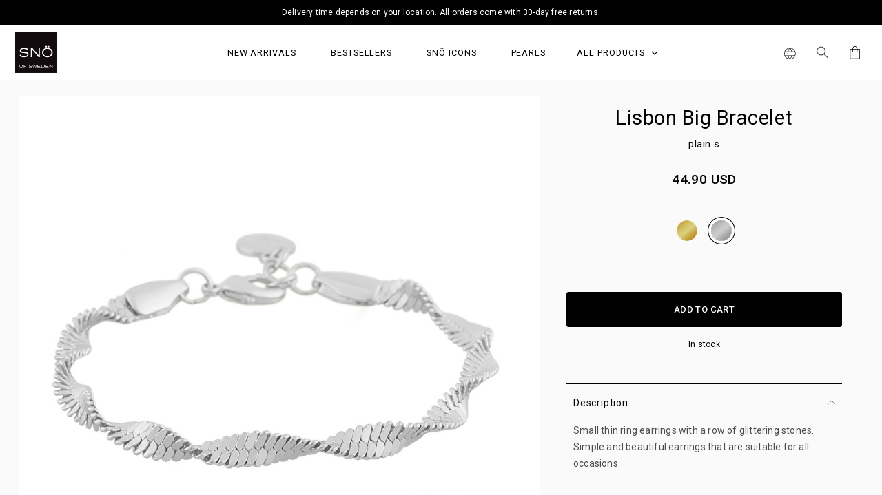

--- FILE ---
content_type: text/html; charset=UTF-8
request_url: https://snoofsweden.com/product/lisbon-big-brace-plain-s/
body_size: 31785
content:
<!DOCTYPE html>
<html class="no-touchevents no-js" lang="en-US">
  <script type="text/javascript">document.getElementsByTagName('html')[0].className = 'no-touchevents js'</script>
  <head>
  <meta charset="utf-8">
  <meta http-equiv="x-ua-compatible" content="ie=edge">
  <meta name="viewport" content="width=device-width, initial-scale=1, shrink-to-fit=no, user-scalable=no">

  <meta name="theme-color" content="#FFFFFF">

  <meta name='robots' content='index, follow, max-image-preview:large, max-snippet:-1, max-video-preview:-1' />
	<style>img:is([sizes="auto" i], [sizes^="auto," i]) { contain-intrinsic-size: 3000px 1500px }</style>
	<link rel="alternate" href="https://snoofsweden.com/product/lisbon-big-brace-plain-s/" hreflang="en" />
<link rel="alternate" href="https://snoofsweden.com/sv/product/lisbon-big-brace-plain-s/" hreflang="sv" />

	<!-- This site is optimized with the Yoast SEO plugin v24.9 - https://yoast.com/wordpress/plugins/seo/ -->
	<title>Lisbon Big Bracelet - plain s</title>
	<link rel="canonical" href="https://snoofsweden.com/product/lisbon-big-brace-plain-s/" />
	<meta property="og:locale" content="en_US" />
	<meta property="og:locale:alternate" content="sv_SE" />
	<meta property="og:type" content="article" />
	<meta property="og:title" content="Lisbon Big Bracelet - plain s" />
	<meta property="og:description" content="Gold or silver plated brass.16-18 cm in length.Nickel tested." />
	<meta property="og:url" content="https://snoofsweden.com/product/lisbon-big-brace-plain-s/" />
	<meta property="og:site_name" content="SNO" />
	<meta property="article:publisher" content="https://www.facebook.com/snoofsweden/" />
	<meta property="article:modified_time" content="2026-01-20T07:44:33+00:00" />
	<meta name="twitter:card" content="summary_large_image" />
	<meta name="twitter:site" content="@snoofsweden" />
	<script type="application/ld+json" class="yoast-schema-graph">{"@context":"https://schema.org","@graph":[{"@type":"WebPage","@id":"https://snoofsweden.com/product/lisbon-big-brace-plain-s/","url":"https://snoofsweden.com/product/lisbon-big-brace-plain-s/","name":"Lisbon Big Bracelet - plain s","isPartOf":{"@id":"https://snoofsweden.com/#website"},"datePublished":"2023-01-26T10:40:16+00:00","dateModified":"2026-01-20T07:44:33+00:00","breadcrumb":{"@id":"https://snoofsweden.com/product/lisbon-big-brace-plain-s/#breadcrumb"},"inLanguage":"en-US","potentialAction":[{"@type":"ReadAction","target":["https://snoofsweden.com/product/lisbon-big-brace-plain-s/"]}]},{"@type":"BreadcrumbList","@id":"https://snoofsweden.com/product/lisbon-big-brace-plain-s/#breadcrumb","itemListElement":[{"@type":"ListItem","position":1,"name":"Home","item":"https://snoofsweden.com/"},{"@type":"ListItem","position":2,"name":"Lisbon big brace"}]},{"@type":"WebSite","@id":"https://snoofsweden.com/#website","url":"https://snoofsweden.com/","name":"SNO OF SWEDEN","description":"","publisher":{"@id":"https://snoofsweden.com/#organization"},"potentialAction":[{"@type":"SearchAction","target":{"@type":"EntryPoint","urlTemplate":"https://snoofsweden.com/?s={search_term_string}"},"query-input":{"@type":"PropertyValueSpecification","valueRequired":true,"valueName":"search_term_string"}}],"inLanguage":"en-US"},{"@type":"Organization","@id":"https://snoofsweden.com/#organization","name":"SNO OF SWEDEN","url":"https://snoofsweden.com/","logo":{"@type":"ImageObject","inLanguage":"en-US","@id":"https://snoofsweden.com/#/schema/logo/image/","url":"https://snoofsweden.com/wp-content/uploads/2022/07/logo.svg","contentUrl":"https://snoofsweden.com/wp-content/uploads/2022/07/logo.svg","width":292,"height":293,"caption":"SNO OF SWEDEN"},"image":{"@id":"https://snoofsweden.com/#/schema/logo/image/"},"sameAs":["https://www.facebook.com/snoofsweden/","https://x.com/snoofsweden","https://www.instagram.com/snoofsweden/"]}]}</script>
	<!-- / Yoast SEO plugin. -->



        <link rel="preconnect" href="https://www.google-analytics.com">
        <link rel="preconnect" href="https://www.facebook.com">
        <link rel="preconnect" href="https://www.googletagmanager.com">
        <link rel="preconnect" href="https://connect.facebook.net">
        <link rel="preconnect" href="http://www.googletagmanager.com">
        <link rel='stylesheet' id='sbi_styles-css' href='https://snoofsweden.com/wp-content/plugins/instagram-feed-pro-developer/css/sbi-styles.min.css?ver=6.7.0' type='text/css' media='all' />
<style id='classic-theme-styles-inline-css' type='text/css'>
/*! This file is auto-generated */
.wp-block-button__link{color:#fff;background-color:#32373c;border-radius:9999px;box-shadow:none;text-decoration:none;padding:calc(.667em + 2px) calc(1.333em + 2px);font-size:1.125em}.wp-block-file__button{background:#32373c;color:#fff;text-decoration:none}
</style>
<style id='safe-svg-svg-icon-style-inline-css' type='text/css'>
.safe-svg-cover{text-align:center}.safe-svg-cover .safe-svg-inside{display:inline-block;max-width:100%}.safe-svg-cover svg{height:100%;max-height:100%;max-width:100%;width:100%}

</style>
<style id='global-styles-inline-css' type='text/css'>
:root{--wp--preset--aspect-ratio--square: 1;--wp--preset--aspect-ratio--4-3: 4/3;--wp--preset--aspect-ratio--3-4: 3/4;--wp--preset--aspect-ratio--3-2: 3/2;--wp--preset--aspect-ratio--2-3: 2/3;--wp--preset--aspect-ratio--16-9: 16/9;--wp--preset--aspect-ratio--9-16: 9/16;--wp--preset--color--black: #000000;--wp--preset--color--cyan-bluish-gray: #abb8c3;--wp--preset--color--white: #ffffff;--wp--preset--color--pale-pink: #f78da7;--wp--preset--color--vivid-red: #cf2e2e;--wp--preset--color--luminous-vivid-orange: #ff6900;--wp--preset--color--luminous-vivid-amber: #fcb900;--wp--preset--color--light-green-cyan: #7bdcb5;--wp--preset--color--vivid-green-cyan: #00d084;--wp--preset--color--pale-cyan-blue: #8ed1fc;--wp--preset--color--vivid-cyan-blue: #0693e3;--wp--preset--color--vivid-purple: #9b51e0;--wp--preset--gradient--vivid-cyan-blue-to-vivid-purple: linear-gradient(135deg,rgba(6,147,227,1) 0%,rgb(155,81,224) 100%);--wp--preset--gradient--light-green-cyan-to-vivid-green-cyan: linear-gradient(135deg,rgb(122,220,180) 0%,rgb(0,208,130) 100%);--wp--preset--gradient--luminous-vivid-amber-to-luminous-vivid-orange: linear-gradient(135deg,rgba(252,185,0,1) 0%,rgba(255,105,0,1) 100%);--wp--preset--gradient--luminous-vivid-orange-to-vivid-red: linear-gradient(135deg,rgba(255,105,0,1) 0%,rgb(207,46,46) 100%);--wp--preset--gradient--very-light-gray-to-cyan-bluish-gray: linear-gradient(135deg,rgb(238,238,238) 0%,rgb(169,184,195) 100%);--wp--preset--gradient--cool-to-warm-spectrum: linear-gradient(135deg,rgb(74,234,220) 0%,rgb(151,120,209) 20%,rgb(207,42,186) 40%,rgb(238,44,130) 60%,rgb(251,105,98) 80%,rgb(254,248,76) 100%);--wp--preset--gradient--blush-light-purple: linear-gradient(135deg,rgb(255,206,236) 0%,rgb(152,150,240) 100%);--wp--preset--gradient--blush-bordeaux: linear-gradient(135deg,rgb(254,205,165) 0%,rgb(254,45,45) 50%,rgb(107,0,62) 100%);--wp--preset--gradient--luminous-dusk: linear-gradient(135deg,rgb(255,203,112) 0%,rgb(199,81,192) 50%,rgb(65,88,208) 100%);--wp--preset--gradient--pale-ocean: linear-gradient(135deg,rgb(255,245,203) 0%,rgb(182,227,212) 50%,rgb(51,167,181) 100%);--wp--preset--gradient--electric-grass: linear-gradient(135deg,rgb(202,248,128) 0%,rgb(113,206,126) 100%);--wp--preset--gradient--midnight: linear-gradient(135deg,rgb(2,3,129) 0%,rgb(40,116,252) 100%);--wp--preset--font-size--small: 13px;--wp--preset--font-size--medium: 20px;--wp--preset--font-size--large: 36px;--wp--preset--font-size--x-large: 42px;--wp--preset--spacing--20: 0.44rem;--wp--preset--spacing--30: 0.67rem;--wp--preset--spacing--40: 1rem;--wp--preset--spacing--50: 1.5rem;--wp--preset--spacing--60: 2.25rem;--wp--preset--spacing--70: 3.38rem;--wp--preset--spacing--80: 5.06rem;--wp--preset--shadow--natural: 6px 6px 9px rgba(0, 0, 0, 0.2);--wp--preset--shadow--deep: 12px 12px 50px rgba(0, 0, 0, 0.4);--wp--preset--shadow--sharp: 6px 6px 0px rgba(0, 0, 0, 0.2);--wp--preset--shadow--outlined: 6px 6px 0px -3px rgba(255, 255, 255, 1), 6px 6px rgba(0, 0, 0, 1);--wp--preset--shadow--crisp: 6px 6px 0px rgba(0, 0, 0, 1);}:where(.is-layout-flex){gap: 0.5em;}:where(.is-layout-grid){gap: 0.5em;}body .is-layout-flex{display: flex;}.is-layout-flex{flex-wrap: wrap;align-items: center;}.is-layout-flex > :is(*, div){margin: 0;}body .is-layout-grid{display: grid;}.is-layout-grid > :is(*, div){margin: 0;}:where(.wp-block-columns.is-layout-flex){gap: 2em;}:where(.wp-block-columns.is-layout-grid){gap: 2em;}:where(.wp-block-post-template.is-layout-flex){gap: 1.25em;}:where(.wp-block-post-template.is-layout-grid){gap: 1.25em;}.has-black-color{color: var(--wp--preset--color--black) !important;}.has-cyan-bluish-gray-color{color: var(--wp--preset--color--cyan-bluish-gray) !important;}.has-white-color{color: var(--wp--preset--color--white) !important;}.has-pale-pink-color{color: var(--wp--preset--color--pale-pink) !important;}.has-vivid-red-color{color: var(--wp--preset--color--vivid-red) !important;}.has-luminous-vivid-orange-color{color: var(--wp--preset--color--luminous-vivid-orange) !important;}.has-luminous-vivid-amber-color{color: var(--wp--preset--color--luminous-vivid-amber) !important;}.has-light-green-cyan-color{color: var(--wp--preset--color--light-green-cyan) !important;}.has-vivid-green-cyan-color{color: var(--wp--preset--color--vivid-green-cyan) !important;}.has-pale-cyan-blue-color{color: var(--wp--preset--color--pale-cyan-blue) !important;}.has-vivid-cyan-blue-color{color: var(--wp--preset--color--vivid-cyan-blue) !important;}.has-vivid-purple-color{color: var(--wp--preset--color--vivid-purple) !important;}.has-black-background-color{background-color: var(--wp--preset--color--black) !important;}.has-cyan-bluish-gray-background-color{background-color: var(--wp--preset--color--cyan-bluish-gray) !important;}.has-white-background-color{background-color: var(--wp--preset--color--white) !important;}.has-pale-pink-background-color{background-color: var(--wp--preset--color--pale-pink) !important;}.has-vivid-red-background-color{background-color: var(--wp--preset--color--vivid-red) !important;}.has-luminous-vivid-orange-background-color{background-color: var(--wp--preset--color--luminous-vivid-orange) !important;}.has-luminous-vivid-amber-background-color{background-color: var(--wp--preset--color--luminous-vivid-amber) !important;}.has-light-green-cyan-background-color{background-color: var(--wp--preset--color--light-green-cyan) !important;}.has-vivid-green-cyan-background-color{background-color: var(--wp--preset--color--vivid-green-cyan) !important;}.has-pale-cyan-blue-background-color{background-color: var(--wp--preset--color--pale-cyan-blue) !important;}.has-vivid-cyan-blue-background-color{background-color: var(--wp--preset--color--vivid-cyan-blue) !important;}.has-vivid-purple-background-color{background-color: var(--wp--preset--color--vivid-purple) !important;}.has-black-border-color{border-color: var(--wp--preset--color--black) !important;}.has-cyan-bluish-gray-border-color{border-color: var(--wp--preset--color--cyan-bluish-gray) !important;}.has-white-border-color{border-color: var(--wp--preset--color--white) !important;}.has-pale-pink-border-color{border-color: var(--wp--preset--color--pale-pink) !important;}.has-vivid-red-border-color{border-color: var(--wp--preset--color--vivid-red) !important;}.has-luminous-vivid-orange-border-color{border-color: var(--wp--preset--color--luminous-vivid-orange) !important;}.has-luminous-vivid-amber-border-color{border-color: var(--wp--preset--color--luminous-vivid-amber) !important;}.has-light-green-cyan-border-color{border-color: var(--wp--preset--color--light-green-cyan) !important;}.has-vivid-green-cyan-border-color{border-color: var(--wp--preset--color--vivid-green-cyan) !important;}.has-pale-cyan-blue-border-color{border-color: var(--wp--preset--color--pale-cyan-blue) !important;}.has-vivid-cyan-blue-border-color{border-color: var(--wp--preset--color--vivid-cyan-blue) !important;}.has-vivid-purple-border-color{border-color: var(--wp--preset--color--vivid-purple) !important;}.has-vivid-cyan-blue-to-vivid-purple-gradient-background{background: var(--wp--preset--gradient--vivid-cyan-blue-to-vivid-purple) !important;}.has-light-green-cyan-to-vivid-green-cyan-gradient-background{background: var(--wp--preset--gradient--light-green-cyan-to-vivid-green-cyan) !important;}.has-luminous-vivid-amber-to-luminous-vivid-orange-gradient-background{background: var(--wp--preset--gradient--luminous-vivid-amber-to-luminous-vivid-orange) !important;}.has-luminous-vivid-orange-to-vivid-red-gradient-background{background: var(--wp--preset--gradient--luminous-vivid-orange-to-vivid-red) !important;}.has-very-light-gray-to-cyan-bluish-gray-gradient-background{background: var(--wp--preset--gradient--very-light-gray-to-cyan-bluish-gray) !important;}.has-cool-to-warm-spectrum-gradient-background{background: var(--wp--preset--gradient--cool-to-warm-spectrum) !important;}.has-blush-light-purple-gradient-background{background: var(--wp--preset--gradient--blush-light-purple) !important;}.has-blush-bordeaux-gradient-background{background: var(--wp--preset--gradient--blush-bordeaux) !important;}.has-luminous-dusk-gradient-background{background: var(--wp--preset--gradient--luminous-dusk) !important;}.has-pale-ocean-gradient-background{background: var(--wp--preset--gradient--pale-ocean) !important;}.has-electric-grass-gradient-background{background: var(--wp--preset--gradient--electric-grass) !important;}.has-midnight-gradient-background{background: var(--wp--preset--gradient--midnight) !important;}.has-small-font-size{font-size: var(--wp--preset--font-size--small) !important;}.has-medium-font-size{font-size: var(--wp--preset--font-size--medium) !important;}.has-large-font-size{font-size: var(--wp--preset--font-size--large) !important;}.has-x-large-font-size{font-size: var(--wp--preset--font-size--x-large) !important;}
:where(.wp-block-post-template.is-layout-flex){gap: 1.25em;}:where(.wp-block-post-template.is-layout-grid){gap: 1.25em;}
:where(.wp-block-columns.is-layout-flex){gap: 2em;}:where(.wp-block-columns.is-layout-grid){gap: 2em;}
:root :where(.wp-block-pullquote){font-size: 1.5em;line-height: 1.6;}
</style>
<link rel='stylesheet' id='sage/main.css-css' href='https://snoofsweden.com/wp-content/themes/sno/dist/styles/main.css?ver=1745314115' type='text/css' media='all' />
<script type="text/javascript" src="https://snoofsweden.com/wp-includes/js/jquery/jquery.min.js?ver=3.7.1" id="jquery-core-js"></script>
<script type="text/javascript" src="https://snoofsweden.com/wp-includes/js/jquery/jquery-migrate.min.js?ver=3.4.1" id="jquery-migrate-js"></script>
<script type="text/javascript" src="https://snoofsweden.com/wp-content/plugins/stoked/public/js/vendor/jquery.visible.js?ver=6.8" id="jquery.visible-js"></script>
<script type="text/javascript" src="https://snoofsweden.com/wp-content/plugins/stoked/public/js/stoked-gtm-checkout-api.js?ver=1.0.5" id="stoked-gtm-js"></script>
<script type="text/javascript" src="https://snoofsweden.com/wp-content/plugins/stoked/public/js/stoked-fb-checkout-api.js?ver=1.0.0" id="stoked-fb-js"></script>
<link rel="https://api.w.org/" href="https://snoofsweden.com/wp-json/" /><link rel="alternate" title="JSON" type="application/json" href="https://snoofsweden.com/wp-json/wp/v2/products/9400" /><link rel="EditURI" type="application/rsd+xml" title="RSD" href="https://snoofsweden.com/xmlrpc.php?rsd" />
<link rel='shortlink' href='https://snoofsweden.com/?p=9400' />
<link rel="alternate" title="oEmbed (JSON)" type="application/json+oembed" href="https://snoofsweden.com/wp-json/oembed/1.0/embed?url=https%3A%2F%2Fsnoofsweden.com%2Fproduct%2Flisbon-big-brace-plain-s%2F" />
<link rel="alternate" title="oEmbed (XML)" type="text/xml+oembed" href="https://snoofsweden.com/wp-json/oembed/1.0/embed?url=https%3A%2F%2Fsnoofsweden.com%2Fproduct%2Flisbon-big-brace-plain-s%2F&#038;format=xml" />
		<script>
			if (typeof STOKED === 'undefined') {			
				var STOKED = {
					siteName: "SNO"
				};
			}

			var deepMerge = function(target, source) {
				const isObject = (obj) => obj && typeof obj === 'object';

				if (!isObject(target) || !isObject(source)) {
					return source;
				}

				Object.keys(source).forEach(key => {
					const targetValue = target[key];
					const sourceValue = source[key];
				
					if (Array.isArray(targetValue) && Array.isArray(sourceValue)) {
						target[key] = targetValue.concat(sourceValue);
					} else if (isObject(targetValue) && isObject(sourceValue)) {
						target[key] = deepMerge(Object.assign({}, targetValue), sourceValue);
					} else {
						target[key] = sourceValue;
					}
				});

				return target;
			}

			STOKED.GTM = {
				includeTax: false,
				includeImpressionIdField: 'id',
				includeImpressionEventOnEcommerceData: '1',
				localizeProduct: '',
				siteId: '1',
				country: 'se',

				formatProductId: function(product, siteId, country) {
					var splitted = product.id.split('-');
					var sizeId = product.item.split('-');

					splitted[0] = splitted[0].replace('p', '');
					splitted[1] = splitted[1].replace('v', '');

					return siteId + '/' + country + '-p' + splitted[0] + '-v' + splitted[1] + '-s' + sizeId[1];
				},
				localizeProductData: function(productData) {
					if (
						window.sitewide &&
						window.sitewide.language &&
						productData.localized &&
						productData.localized[window.sitewide.language]
					) {
						return deepMerge(
							productData,
							productData.localized[window.sitewide.language]
						);
					}

					return productData;
				}
			};

					</script>
						<script>
					(function() {
						var onProductDetail = function (detail={}) {
							var data = {"ecommerce":{"currencyCode":"SEK","detail":{"products":[{"name":"Lisbon Big Bracelet","id":"1240-3500256","price":349,"brand":"Bestseller Bracelet","category":"Bestsellers Bracelets","variant":"plain s","productId":"1\/se-p13248-v16852-s14020"}]}}};

							// If product cache exists, update price and currency
							if (!window.hasOwnProperty('localStorage')) {
								return;
							}

							var state = localStorage.getItem('state');

							if (!state) {
								return;
							}

							state = JSON.parse(state);

							var productId = detail.product ? detail.product : 32621;

							if (state.productCache.hasOwnProperty('items') &&
								state.productCache.items.hasOwnProperty(productId)) {
								var productInCache = state.productCache.items[productId],
									currentCategory = data.ecommerce.detail.products[0].category;

								if (detail.product) {
									productInCache.item = productInCache.sizes[0].item || '';

									if (STOKED.GTM.localizeProduct) {
										productInCache = STOKED.GTM.localizeProductData(productInCache);
									}

									data = {
										'event': 'productDetail',
										'ecommerce': {
											'currencyCode': state.store.currency,
											'detail': {
												'products': [
													{
														'name': productInCache.name,
														'id': productInCache.sku,
														'price': productInCache.price.priceAsNumber,
														'brand': productInCache.brand || STOKED.siteName,
														'category': productInCache.categoryName || currentCategory,
														'variant': productInCache.variantName,
														'productId': STOKED.GTM.formatProductId(productInCache, STOKED.GTM.siteId, STOKED.GTM.country),
													}
												]	
											}
										}
									};
								} else {
									data.ecommerce.detail.products[0].price = productInCache.price.priceAsNumber;
								}
							}

							if (state.hasOwnProperty('store')) {
								data.ecommerce.currencyCode = state.store.currency;
							}

							window.dataLayer = window.dataLayer || [];
							dataLayer.push(data);
							console.log(dataLayer);
						}

						onProductDetail();

						document.addEventListener( 'stoked-product-detail', function ( e ) {
							onProductDetail( e.detail );
						} );						
					})();
				</script>
			<script>window.STOKED_GTM = {"productsSelector":".product-item:visible","searchContainerClass":"js-ois-results","searchResultsContainerClass":"js-ois-search-page-results-container","sliderClass":"js-product-carousel","impressionsAndClicksTracking":true}</script>		<!-- Google Tag Manager-->
		<script>
			(function(w, d, s, l, i) {
				w[l] = w[l] || [];
				w[l].push({
					'gtm.start': new Date().getTime(),
					event: 'gtm.js'
				});
				var f = d.getElementsByTagName(s)[0],
					j = d.createElement(s),
					dl = l != 'dataLayer' ? '&l=' + l : '';
				j.async = true;
				j.src =
					'https://www.googletagmanager.com/gtm.js?id=' + i + dl;
				f.parentNode.insertBefore(j, f);
			})(window, document, 'script', 'dataLayer', 'GTM-56JSG7S');
		</script>
		<!-- End Google Tag Manager -->
		<script>
			if (typeof STOKED === 'undefined') {
				var STOKED = {
					siteName: 'SNO'
				};
			}

			STOKED.FB = {
				id: '1807135579794846',
				useTrackSingle: false,
				includeTax: false,
				siteId: '1',
				country: 'se',
				formatProductId: function(product, siteId, country) {
					// Split product ID and variantID
					var splitted = product.id.split('-');
					var sizeId = '';

					
					splitted[0] = splitted[0].replace('p', '');
					splitted[1] = splitted[1].replace('v', '');

					return siteId + '/' + country + '-p' + splitted[0] + '-v' + splitted[1] + '-s' + sizeId;
				},
				formatProductItemGroupId: function(productID, siteId, country) {
					// Split product ID and variantID
					var splitted = productID.split('-');
					splitted[0] = splitted[0].replace('p', '');

					return siteId + '/' + country + '-p%s' + splitted[0];
				}
			};
		</script>
				<!-- Facebook Pixel Code -->
		<script>
			! function(f, b, e, v, n, t, s) {
				if (f.fbq) return;
				n = f.fbq = function() {
					n.callMethod ? n.callMethod.apply(n, arguments) : n.queue.push(arguments)
				};
				if (!f._fbq) f._fbq = n;
				n.push = n;
				n.loaded = !0;
				n.version = '2.0';
				n.queue = [];
				t = b.createElement(e);
				t.async = !0;
				t.src = v;
				s = b.getElementsByTagName(e)[0];
				s.parentNode.insertBefore(t, s)
			}(window, document, 'script', 'https://connect.facebook.net/en_US/fbevents.js');
			fbq('init', '1807135579794846');
			fbq('track', 'PageView');
		</script>
		<noscript>
			<img height="1" width="1" style="display:none" src="https://www.facebook.com/tr?id=1807135579794846&ev=PageView&noscript=1" />
		</noscript>
		<!-- End Facebook Pixel Code -->
				<script>
					(function() {
						var data = {"content_ids":"1\/se-p13248-v16852-s","content_name":"Lisbon Big Bracelet","content_type":"product","value":349,"currency":"SEK"};

						// If product cache exists, update price and currency
						if (!window.hasOwnProperty('localStorage')) {
							return;
						}

						var state = localStorage.getItem('state');

						if (!state) {
							return;
						}

						state = JSON.parse(state);

						if (state.productCache.hasOwnProperty('items') &&
							state.productCache.items.hasOwnProperty('32621')) {
							var productInCache = state.productCache.items[32621];
							data.value = productInCache.price.priceAsNumber;
						}

						if (state.hasOwnProperty('store')) {
							data.currency = state.store.currency;
						}

						console.log('ViewContent', data);

													fbq('track', 'ViewContent', data);
											})();
				</script>
			<!-- Product Schema --><script type="application/ld+json"> {"@context":"https:\/\/schema.org\/","@type":"Product","name":"Lisbon Big Bracelet","image":"https:\/\/sno.centracdn.net\/client\/dynamic\/images\/13248_636bc5b235-1200-6600256-core-tess-brace-plain-s-display.jpg","sku":"1240-3500256","description":"Small thin ring earrings with a row of glittering stones. Simple and beautiful earrings that are suitable for all occasions.","brand":{"@type":"Thing","name":"SNO"},"offers":{"@type":"Offer","price":349,"priceCurrency":"SEK","availability":"https:\/\/schema.org\/InStock","url":"https:\/\/snoofsweden.com\/product\/lisbon-big-brace-plain-s\/"}}</script><script type='text/javascript'>/* <![CDATA[ */window.ajaxURL = 'https://snoofsweden.com/wp-admin/admin-ajax.php';/* ]]> */</script><script async defer src="https://starreturns.easycom.com/easycom-api.js"></script><link rel="icon" href="https://snoofsweden.com/wp-content/uploads/2022/08/cropped-snö-favicon-32x32.png" sizes="32x32" />
<link rel="icon" href="https://snoofsweden.com/wp-content/uploads/2022/08/cropped-snö-favicon-192x192.png" sizes="192x192" />
<link rel="apple-touch-icon" href="https://snoofsweden.com/wp-content/uploads/2022/08/cropped-snö-favicon-180x180.png" />
<meta name="msapplication-TileImage" content="https://snoofsweden.com/wp-content/uploads/2022/08/cropped-snö-favicon-270x270.png" />

  
  <!-- Open Graph / Facebook -->
      <meta property="og:image" content="https://sno.centracdn.net/client/dynamic/images/13248_636bc5b235-1200-6600256-core-tess-brace-plain-s.jpg" />
  
  <meta name="description" content="Gold or silver plated brass.16-18 cm in length.Nickel tested.">
  <meta property="og:image:width" content="461" />
  <meta property="og:image:height" content="454" />
  <meta property="og:locale" content="en_US" />
  <meta property="og:type" content="website" />
  <meta property="og:title" content="Lisbon Big Bracelet - plain s" />
  <meta property="og:description" content="Gold or silver plated brass.16-18 cm in length.Nickel tested." />
  <meta property="og:url" content="https://snoofsweden.com/product/lisbon-big-brace-plain-s/" />
  <meta property="og:site_name" content="SNO" />

  <!-- Twitter -->
  <meta name="twitter:card" content="summary" />
  <meta property="twitter:url" content="https://snoofsweden.com/product/lisbon-big-brace-plain-s/" />
  <meta property="twitter:title" content="Lisbon Big Bracelet - plain s" />
      <meta property="twitter:image:src" content="https://sno.centracdn.net/client/dynamic/images/13248_636bc5b235-1200-6600256-core-tess-brace-plain-s.jpg" />
    

  <link rel="apple-touch-icon-precomposed" sizes="57x57" href="https://snoofsweden.com/wp-content/themes/sno/dist/images/favicon/apple-icon-57x57.png" />
  <link rel="apple-touch-icon-precomposed" sizes="114x114" href="https://snoofsweden.com/wp-content/themes/sno/dist/images/favicon/apple-icon-114x114.png" />
  <link rel="apple-touch-icon-precomposed" sizes="72x72" href="https://snoofsweden.com/wp-content/themes/sno/dist/images/favicon/apple-icon-72x72.png" />
  <link rel="apple-touch-icon-precomposed" sizes="144x144" href="https://snoofsweden.com/wp-content/themes/sno/dist/images/favicon/apple-icon-144x144.png" />
  <link rel="apple-touch-icon-precomposed" sizes="60x60" href="https://snoofsweden.com/wp-content/themes/sno/dist/images/favicon/apple-icon-60x60.png" />
  <link rel="apple-touch-icon-precomposed" sizes="120x120" href="https://snoofsweden.com/wp-content/themes/sno/dist/images/favicon/apple-icon-120x120.png" />
  <link rel="apple-touch-icon-precomposed" sizes="76x76" href="https://snoofsweden.com/wp-content/themes/sno/dist/images/favicon/apple-icon-76x76.png" />
  <link rel="apple-touch-icon-precomposed" sizes="152x152" href="https://snoofsweden.com/wp-content/themes/sno/dist/images/favicon/apple-icon-152x152.png" />
  <link rel="icon" type="image/png" href="https://snoofsweden.com/wp-content/themes/sno/dist/images/favicon/favicon-96x96.png" sizes="96x96" />
  <link rel="icon" type="image/png" href="https://snoofsweden.com/wp-content/themes/sno/dist/images/favicon/favicon-32x32.png" sizes="32x32" />
  <link rel="icon" type="image/png" href="https://snoofsweden.com/wp-content/themes/sno/dist/images/favicon/favicon-16x16.png" sizes="16x16" />

  <meta name="application-name" content="SNO" />
  <meta name="msapplication-TileColor" content="#FFFFFF" />
  <meta name="msapplication-TileImage" content="https://snoofsweden.com/wp-content/themes/sno/dist/images/favicon/ms-icon-144x144.png" />
  <meta name="msapplication-square70x70logo" content="https://snoofsweden.com/wp-content/themes/sno/dist/images/favicon/ms-icon-70x70.png" />
  <meta name="msapplication-square150x150logo" content="https://snoofsweden.com/wp-content/themes/sno/dist/images/favicon/ms-icon-150x150.png" />
	<meta name="msapplication-square310x310logo" content="https://snoofsweden.com/wp-content/themes/sno/dist/images/favicon/ms-icon-310x310.png" />

	<link rel="preconnect" href="https://fonts.gstatic.com">
	<link href="https://fonts.googleapis.com/css2?family=EB+Garamond&family=Poppins:wght@400;500&display=swap" rel="stylesheet">
	<link href="https://fonts.googleapis.com/css2?family=Montserrat:wght@400;500&family=Playfair+Display:wght@400;500&family=Roboto:wght@400;500&display=swap" rel="stylesheet">
  
  <meta name="google-site-verification" content="ZwKCWB79wFHoc4qQZJYNShETA0frJcoLnEFZIn37NUY" />
<meta name="facebook-domain-verification" content="enpexd23c95zpnz3e3sr9qnce29xi9" />

</head>
  <body class="wp-singular silk_products-template-default single products postid-9400 wp-theme-snoresources lisbon-big-brace-plain-s app-data index-data singular-data single-data single-silk_products-data single-silk_products-lisbon-big-brace-plain-s-data">
    
			<!-- Google Tag Manager (noscript) -->
			<noscript>
				<iframe src="https://www.googletagmanager.com/ns.html?id=GTM-56JSG7S" height="0" width="0" style="display:none;visibility:hidden"></iframe>
			</noscript>
			<!-- End Google Tag Manager (noscript) -->

			<header id="js-header" class="header fixed-top">
	<div id="js-top-banner" class="top-banner js-headroom-message d-none" data-messages='{&quot;default&quot;:{&quot;message&quot;:&quot;&lt;p class=\&quot;P text-center popular-products-title\&quot;&gt;Delivery time depends on your location. All orders come with 30-day free returns.&lt;\/p&gt;\n&quot;},&quot;GB&quot;:{&quot;message&quot;:&quot;Delivery time depends on your location. All orders come with 30-day free returns.\n&quot;},&quot;US&quot;:{&quot;message&quot;:&quot;Delivery time depends on your location. All orders come with 30-day free returns.\n&quot;},&quot;CH&quot;:{&quot;message&quot;:&quot;Delivery time depends on your location. All orders come with 30-day free returns.\n&quot;},&quot;DE&quot;:{&quot;message&quot;:&quot;Delivery time depends on your location. All orders come with 30-day free returns.\n&quot;},&quot;AT&quot;:{&quot;message&quot;:&quot;Delivery time depends on your location. All orders come with 30-day free returns.\n&quot;},&quot;NO&quot;:{&quot;message&quot;:&quot;Delivery time depends on your location. All orders come with 30-day free returns.\n&quot;},&quot;PH&quot;:{&quot;message&quot;:&quot;Delivery time depends on your location. All orders come with 30-day free returns.\n&quot;},&quot;DK&quot;:{&quot;message&quot;:&quot;Delivery time depends on your location. All orders come with 30-day free returns.\n&quot;},&quot;FI&quot;:{&quot;message&quot;:&quot;Delivery time depends on your location. All orders come with 30-day free returns.\n&quot;},&quot;FR&quot;:{&quot;message&quot;:&quot;Delivery time depends on your location. All orders come with 30-day free returns.\n&quot;},&quot;IT&quot;:{&quot;message&quot;:&quot;Delivery time depends on your location. All orders come with 30-day free returns.\n&quot;}}' 
    style="background-color:#000000">
    <div class="top-banner-message js-message--text text-white">Delivery time depends on your location. All orders come with 30-day free returns.
</div>
</div>
	
	<nav class="navbar navbar-expand-lg">
		<button class="navbar-toggler js-navbar-toggler collapsed" type="button" data-toggle="collapse"
			data-target="#navbarContent" aria-controls="navbarSupportedContent" aria-expanded="false"
			aria-label="Toggle navigation">
			<svg viewBox="0 0 22 20" fill="none" xmlns="http://www.w3.org/2000/svg">
	<path d="M1.57129 1.57145H20.4284" stroke="black" stroke-width="1.2" stroke-linecap="round"/>
	<path d="M1.57129 10.1429H20.4284" stroke="black" stroke-width="1.2" stroke-linecap="round"/>
	<path d="M1.57129 18.7143H20.4284" stroke="black" stroke-width="1.2" stroke-linecap="round"/>
</svg>
		</button>

		<a class="navbar-brand d-flex" href="https://snoofsweden.com/" aria-label="SNO">
			<img width="292" height="293" src="https://snoofsweden.com/wp-content/themes/sno/dist/images/loading-sno.png" class="attachment-main-logo-desktop size-main-logo-desktop js-lazy" alt="" decoding="async" fetchpriority="high" data-src="https://snoofsweden.com/wp-content/uploads/2022/07/logo.svg" data-srcset="" />
		</a>

		<!-- CART MOBILE -->
		<div class="nav-item nav-cart nav-cart-mobile d-lg-none d-block dropdown order-4">
			<!-- NOTE: `.cart-count` ADDS COUNT ON THE CART ICON, YOU CAN ADD DATA TO `[data-count="(*)"]` -->

<a href=https://snoofsweden.com/checkout/ class="nav-link cart-count d-lg-none d-flex js-cart-header-count"  data-count="" aria-label="Cart">
	<svg width="17px" height="19px" viewBox="0 0 20 25" version="1.1" xmlns="http://www.w3.org/2000/svg" xmlns:xlink="http://www.w3.org/1999/xlink">
    <title>components/symbols/cart</title>
    <g id="Symbols" stroke="none" stroke-width="1" fill="none" fill-rule="evenodd">
        <g id="layouts/header/m/default" transform="translate(-289.000000, -22.000000)" fill="#000000" fill-rule="nonzero">
            <g id="Icons" transform="translate(290.000000, 22.000000)">
                <g id="components/symbols/cart" transform="translate(-0.269421, 0.000000)">
                    <g id="Cart" transform="translate(0.000000, 0.000000)">
                        <path d="M1.4680635e-15,24.5867769 L1.4680635e-15,5.47520661 L4.8553719,5.47520661 L4.8553719,4.68347107 C4.8553719,3.37493113 5.30881543,2.26721763 6.21570248,1.36033058 C7.12258953,0.453443526 8.23030303,1.4680635e-15 9.53884298,1.4680635e-15 C10.8473829,1.4680635e-15 11.9608815,0.45922865 12.8793388,1.37768595 C13.7972452,2.29614325 14.2561983,3.39807163 14.2561983,4.68347107 L14.2561983,5.47520661 L19.1115702,5.47520661 L19.1115702,24.5867769 L1.4680635e-15,24.5867769 Z M5.99173554,4.68347107 L5.99173554,5.47520661 L13.1198347,5.47520661 L13.1198347,4.68347107 C13.1198347,3.69614325 12.7754821,2.85261708 12.0867769,2.15289256 C11.3980716,1.45261708 10.5487603,1.10247934 9.53884298,1.10247934 C8.52892562,1.10247934 7.68539945,1.45261708 7.00826446,2.15289256 C6.33057851,2.85261708 5.99173554,3.69614325 5.99173554,4.68347107 Z M1.10247934,23.485124 L18.0099174,23.485124 L18.0099174,6.57768595 L14.2561983,6.57768595 L14.2561983,10.7099174 L13.1198347,10.7099174 L13.1198347,6.57768595 L5.99173554,6.57768595 L5.99173554,10.7099174 L4.8553719,10.7099174 L4.8553719,6.57768595 L1.10247934,6.57768595 L1.10247934,23.485124 Z M1.10247934,23.485124 L1.10247934,6.57768595 L1.10247934,23.485124 Z" id="Shape"></path>
                    </g>
                </g>
            </g>
        </g>
    </g>
</svg></a>


<a href=https://snoofsweden.com/checkout/  class="nav-link cart-toggle js-cart-toggle cart-count d-lg-flex d-none js-cart-open js-cart-header-count" aria-haspopup="true"
	aria-expanded="false" data-count="" aria-label="Cart">
	<svg width="17px" height="19px" viewBox="0 0 20 25" version="1.1" xmlns="http://www.w3.org/2000/svg" xmlns:xlink="http://www.w3.org/1999/xlink">
    <title>components/symbols/cart</title>
    <g id="Symbols" stroke="none" stroke-width="1" fill="none" fill-rule="evenodd">
        <g id="layouts/header/m/default" transform="translate(-289.000000, -22.000000)" fill="#000000" fill-rule="nonzero">
            <g id="Icons" transform="translate(290.000000, 22.000000)">
                <g id="components/symbols/cart" transform="translate(-0.269421, 0.000000)">
                    <g id="Cart" transform="translate(0.000000, 0.000000)">
                        <path d="M1.4680635e-15,24.5867769 L1.4680635e-15,5.47520661 L4.8553719,5.47520661 L4.8553719,4.68347107 C4.8553719,3.37493113 5.30881543,2.26721763 6.21570248,1.36033058 C7.12258953,0.453443526 8.23030303,1.4680635e-15 9.53884298,1.4680635e-15 C10.8473829,1.4680635e-15 11.9608815,0.45922865 12.8793388,1.37768595 C13.7972452,2.29614325 14.2561983,3.39807163 14.2561983,4.68347107 L14.2561983,5.47520661 L19.1115702,5.47520661 L19.1115702,24.5867769 L1.4680635e-15,24.5867769 Z M5.99173554,4.68347107 L5.99173554,5.47520661 L13.1198347,5.47520661 L13.1198347,4.68347107 C13.1198347,3.69614325 12.7754821,2.85261708 12.0867769,2.15289256 C11.3980716,1.45261708 10.5487603,1.10247934 9.53884298,1.10247934 C8.52892562,1.10247934 7.68539945,1.45261708 7.00826446,2.15289256 C6.33057851,2.85261708 5.99173554,3.69614325 5.99173554,4.68347107 Z M1.10247934,23.485124 L18.0099174,23.485124 L18.0099174,6.57768595 L14.2561983,6.57768595 L14.2561983,10.7099174 L13.1198347,10.7099174 L13.1198347,6.57768595 L5.99173554,6.57768595 L5.99173554,10.7099174 L4.8553719,10.7099174 L4.8553719,6.57768595 L1.10247934,6.57768595 L1.10247934,23.485124 Z M1.10247934,23.485124 L1.10247934,6.57768595 L1.10247934,23.485124 Z" id="Shape"></path>
                    </g>
                </g>
            </g>
        </g>
    </g>
</svg></a>
<!-- to show add `.is-expanded` to ``.js-cart -->
<div class="cart js-cart">
	<div class="cart-container">
		<!-- if empty, to show remove `.d-none` to '.cart-header' -->
		<div class="cart-header">
			<div class="cart-title js-cart-title text-center"
				data-default="Order summary"
				data-empty="The cart is empty."
				data-added="One product added.">The cart is empty.</div>
							<div class="cart-close">
					<button class="btn js-cart-close">
						<svg width="10" height="12" viewBox="0 0 10 12" fill="none" xmlns="http://www.w3.org/2000/svg">
<path d="M0.679688 1.42462L9.3221 10.5754" stroke="black" stroke-width=".5" stroke-linecap="round"/>
<path d="M0.67997 10.5754L9.32239 1.42456" stroke="black" stroke-width=".5" stroke-linecap="round"/>
</svg>
					</button>
				</div>
					</div>
		<div class="cart-body js-cart-body js-items-initial-mobile">
			
		</div>

		<div class="cart-footer js-cart-body d-lg-block d-none" style="display:none">
			<div class="d-none justify-content-between">
				<span>Products</span>
				<span class="js-cart-summary-item-total"></span>
			</div>
			<div class="d-none justify-content-between">
				<span>Discount</span>
				<span class="js-cart-summary-discount text-danger"></span>
			</div>
			<div class="d-none justify-content-between">
				<span>Estimated shipping cost</span>
				<span class="js-cart-summary-shipping"></span>
			</div>
			<div class="d-none justify-content-between text-muted">
				<span>VAT (<span class="js-cart-summary-item-vat-percent"></span>%)</span>
				<span class="js-cart-summary-vat"></span>
			</div>
			<div class="d-none justify-content-between cart-summary-grand">
				<span class="preamble">Total</span>
				<span class="preamble js-cart-summary-grand"><strong></strong></span>
			</div>
		</div>

		<a href="https://snoofsweden.com/checkout/" class="btn btn-outline-black btn-block mt-lg-5 mt-4 js-cart-body" style="display:none">Go to checkout</a>
	</div>

	<!-- to show remove `.d-none` to '.cart-loader' -->
	<div id="js-cart-loader" class="cart-loader d-none">
		<span class="spinner-border" role="status" aria-hidden="true"></span>
	</div>
</div>
		</div>
		<!-- CART MOBILE -->

		<div class="collapse navbar-collapse js-navbar-collapse" id="navbarContent">
			<!-- NAV MAIN DESKTOP -->
			<ul class="navbar-nav navbar-nav-main js-navbar-nav-main mx-lg-auto order-lg-0 order-1">
																																														<a class="nav-link " href='https://snoofsweden.com/new-arrivals-winter-25/' target=''>
									NEW ARRIVALS
								</a>
																																																							<a class="nav-link " href='https://snoofsweden.com/bestsellers-all/bestsellers-top-50/' target=''>
									Bestsellers
								</a>
																																																							<a class="nav-link " href='https://snoofsweden.com/snoicons/' target=''>
									SNÖ Icons
								</a>
																																																							<a class="nav-link " href='https://snoofsweden.com/pearls/' target=''>
									PEARLS
								</a>
																																																								<li class="nav-item dropdown nav-mega-menu js-nav-mega-menu">	
									<div class="d-flex nav-link-wrapper bg-white">
																		<a class="nav-link " href ='https://snoofsweden.com/all-products/'>
										All Products
																				<span class="nav-link-arrow d-lg-inline d-none">
											<svg width="10px" height="6px" viewBox="0 0 10 6" version="1.1" xmlns="http://www.w3.org/2000/svg" xmlns:xlink="http://www.w3.org/1999/xlink">
    <title>components/symbols/back/light</title>
    <g id="Symbols" stroke="none" stroke-width="1" fill="none" fill-rule="evenodd">
        <g id="components/dropdown/d/default-copy" transform="translate(-210.000000, -20.000000)" stroke="#000000" stroke-width="1.2">
            <g id="Arrow" transform="translate(215.000000, 23.000000) rotate(90.000000) translate(-215.000000, -23.000000) translate(213.000000, 19.000000)">
                <polyline id="Path-10" points="0 0 1.23880712 1.23880712 4 4 0 8"></polyline>
            </g>
        </g>
    </g>
</svg>										</span>
																			</a>
																		<div class="arrow js-dropdown-toggler d-inline d-lg-none position-relative h-auto">
										<svg width="10px" height="6px" viewBox="0 0 10 6" version="1.1" xmlns="http://www.w3.org/2000/svg" xmlns:xlink="http://www.w3.org/1999/xlink">
    <title>components/symbols/back/light</title>
    <g id="Symbols" stroke="none" stroke-width="1" fill="none" fill-rule="evenodd">
        <g id="components/dropdown/d/default-copy" transform="translate(-210.000000, -20.000000)" stroke="#000000" stroke-width="1.2">
            <g id="Arrow" transform="translate(215.000000, 23.000000) rotate(90.000000) translate(-215.000000, -23.000000) translate(213.000000, 19.000000)">
                <polyline id="Path-10" points="0 0 1.23880712 1.23880712 4 4 0 8"></polyline>
            </g>
        </g>
    </g>
</svg>									</div>
																		</div>
									<div class="dropdown-menu mega-menu">
										<div class="row flex-lg-row flex-column flex-lg-nowrap">
											<div class="mega-menu-item-wrapper d-lg-flex flex-lg-wrap">
																																																					<div class="mega-menu-item mega-submenu dropdown">
																														
															
															<a 
																href="https://snoofsweden.com/new-arrivals-winter-25/" 
																 
																class="mega-menu-title"
															>
																<button class="btn btn-arrow d-lg-block d-none">New Arrivals</button>
																<p class="d-block d-lg-none">New Arrivals</p>
															</a>

																													</div>
																																																							<div class="mega-menu-item mega-submenu dropdown">
																														
															
															<a 
																href="https://snoofsweden.com/earrings/" 
																 
																class="mega-menu-title"
															>
																<button class="btn btn-arrow d-lg-block d-none">Earrings</button>
																<p class="d-block d-lg-none">Earrings</p>
															</a>

																														<div class="arrow js-submenu-toggler">
																<svg width="10px" height="6px" viewBox="0 0 10 6" version="1.1" xmlns="http://www.w3.org/2000/svg" xmlns:xlink="http://www.w3.org/1999/xlink">
    <title>components/symbols/back/light</title>
    <g id="Symbols" stroke="none" stroke-width="1" fill="none" fill-rule="evenodd">
        <g id="components/dropdown/d/default-copy" transform="translate(-210.000000, -20.000000)" stroke="#000000" stroke-width="1.2">
            <g id="Arrow" transform="translate(215.000000, 23.000000) rotate(90.000000) translate(-215.000000, -23.000000) translate(213.000000, 19.000000)">
                <polyline id="Path-10" points="0 0 1.23880712 1.23880712 4 4 0 8"></polyline>
            </g>
        </g>
    </g>
</svg>															</div>

															<div class="dropdown-menu">
																																																																			<a 
																		href
																	='https://snoofsweden.com/pearl-earrings/' 
																		 
																		class="mega-menu-link"
																	>
																		Pearl
																	</a>
																																																																																				<a 
																		href
																	='https://snoofsweden.com/hoop-earrings/' 
																		 
																		class="mega-menu-link"
																	>
																		Hoop
																	</a>
																																																																																				<a 
																		href
																	='https://snoofsweden.com/stud-earrings/' 
																		 
																		class="mega-menu-link"
																	>
																		Stud
																	</a>
																																																																																				<a 
																		href
																	='https://snoofsweden.com/pendant-earrings/' 
																		 
																		class="mega-menu-link"
																	>
																		Pendant
																	</a>
																																																																																				<a 
																		href
																	='https://snoofsweden.com/statement-earrings/' 
																		 
																		class="mega-menu-link"
																	>
																		Statement
																	</a>
																																	
															</div>
																													</div>
																																																							<div class="mega-menu-item mega-submenu dropdown">
																														
															
															<a 
																href="https://snoofsweden.com/bracelets/" 
																 
																class="mega-menu-title"
															>
																<button class="btn btn-arrow d-lg-block d-none">Bracelets</button>
																<p class="d-block d-lg-none">Bracelets</p>
															</a>

																														<div class="arrow js-submenu-toggler">
																<svg width="10px" height="6px" viewBox="0 0 10 6" version="1.1" xmlns="http://www.w3.org/2000/svg" xmlns:xlink="http://www.w3.org/1999/xlink">
    <title>components/symbols/back/light</title>
    <g id="Symbols" stroke="none" stroke-width="1" fill="none" fill-rule="evenodd">
        <g id="components/dropdown/d/default-copy" transform="translate(-210.000000, -20.000000)" stroke="#000000" stroke-width="1.2">
            <g id="Arrow" transform="translate(215.000000, 23.000000) rotate(90.000000) translate(-215.000000, -23.000000) translate(213.000000, 19.000000)">
                <polyline id="Path-10" points="0 0 1.23880712 1.23880712 4 4 0 8"></polyline>
            </g>
        </g>
    </g>
</svg>															</div>

															<div class="dropdown-menu">
																																																																			<a 
																		href
																	='https://snoofsweden.com/pearl-bracelets/' 
																		 
																		class="mega-menu-link"
																	>
																		Pearl 
																	</a>
																																																																																				<a 
																		href
																	='https://snoofsweden.com/chain-bracelets/' 
																		 
																		class="mega-menu-link"
																	>
																		Chain
																	</a>
																																																																																				<a 
																		href
																	='https://snoofsweden.com/charm-bracelets/' 
																		 
																		class="mega-menu-link"
																	>
																		Charm Bracelets
																	</a>
																																																																																				<a 
																		href
																	='https://snoofsweden.com/elastic-bracelets/' 
																		 
																		class="mega-menu-link"
																	>
																		Elastic Bracelets
																	</a>
																																	
															</div>
																													</div>
																																																							<div class="mega-menu-item mega-submenu dropdown">
																														
															
															<a 
																href="https://snoofsweden.com/necklaces/" 
																 
																class="mega-menu-title"
															>
																<button class="btn btn-arrow d-lg-block d-none">Necklaces</button>
																<p class="d-block d-lg-none">Necklaces</p>
															</a>

																														<div class="arrow js-submenu-toggler">
																<svg width="10px" height="6px" viewBox="0 0 10 6" version="1.1" xmlns="http://www.w3.org/2000/svg" xmlns:xlink="http://www.w3.org/1999/xlink">
    <title>components/symbols/back/light</title>
    <g id="Symbols" stroke="none" stroke-width="1" fill="none" fill-rule="evenodd">
        <g id="components/dropdown/d/default-copy" transform="translate(-210.000000, -20.000000)" stroke="#000000" stroke-width="1.2">
            <g id="Arrow" transform="translate(215.000000, 23.000000) rotate(90.000000) translate(-215.000000, -23.000000) translate(213.000000, 19.000000)">
                <polyline id="Path-10" points="0 0 1.23880712 1.23880712 4 4 0 8"></polyline>
            </g>
        </g>
    </g>
</svg>															</div>

															<div class="dropdown-menu">
																																																																			<a 
																		href
																	='https://snoofsweden.com/pearl-necklaces/' 
																		 
																		class="mega-menu-link"
																	>
																		Pearl
																	</a>
																																																																																				<a 
																		href
																	='https://snoofsweden.com/chain-necklaces/' 
																		 
																		class="mega-menu-link"
																	>
																		Chain
																	</a>
																																																																																				<a 
																		href
																	='https://snoofsweden.com/pendant-necklaces/' 
																		 
																		class="mega-menu-link"
																	>
																		Pendant
																	</a>
																																																																																				<a 
																		href
																	='https://snoofsweden.com/hearts-necklaces/' 
																		 
																		class="mega-menu-link"
																	>
																		Hearts Necklaces
																	</a>
																																	
															</div>
																													</div>
																																																							<div class="mega-menu-item mega-submenu dropdown">
																														
															
															<a 
																href="https://snoofsweden.com/rings/" 
																 
																class="mega-menu-title"
															>
																<button class="btn btn-arrow d-lg-block d-none">Rings</button>
																<p class="d-block d-lg-none">Rings</p>
															</a>

																														<div class="arrow js-submenu-toggler">
																<svg width="10px" height="6px" viewBox="0 0 10 6" version="1.1" xmlns="http://www.w3.org/2000/svg" xmlns:xlink="http://www.w3.org/1999/xlink">
    <title>components/symbols/back/light</title>
    <g id="Symbols" stroke="none" stroke-width="1" fill="none" fill-rule="evenodd">
        <g id="components/dropdown/d/default-copy" transform="translate(-210.000000, -20.000000)" stroke="#000000" stroke-width="1.2">
            <g id="Arrow" transform="translate(215.000000, 23.000000) rotate(90.000000) translate(-215.000000, -23.000000) translate(213.000000, 19.000000)">
                <polyline id="Path-10" points="0 0 1.23880712 1.23880712 4 4 0 8"></polyline>
            </g>
        </g>
    </g>
</svg>															</div>

															<div class="dropdown-menu">
																																																																			<a 
																		href
																	='https://snoofsweden.com/pearl-rings/' 
																		 
																		class="mega-menu-link"
																	>
																		Pearl
																	</a>
																																																																																				<a 
																		href
																	='https://snoofsweden.com/cocktail-rings/' 
																		 
																		class="mega-menu-link"
																	>
																		Cocktail
																	</a>
																																																																																				<a 
																		href
																	='https://snoofsweden.com/classic-rings/' 
																		 
																		class="mega-menu-link"
																	>
																		Classic
																	</a>
																																	
															</div>
																													</div>
																																																							<div class="mega-menu-item mega-submenu dropdown">
																														
															
															<a 
																href="https://snoofsweden.com/pearls/" 
																 
																class="mega-menu-title"
															>
																<button class="btn btn-arrow d-lg-block d-none">Pearls</button>
																<p class="d-block d-lg-none">Pearls</p>
															</a>

																													</div>
																																																							<div class="mega-menu-item mega-submenu dropdown">
																														
															
															<a 
																 
																 
																class="mega-menu-title"
															>
																<button class="btn btn-arrow d-lg-block d-none"></button>
																<p class="d-block d-lg-none"></p>
															</a>

																													</div>
																																																		</div>

											<div class="mega-menu-promo d-flex">
																																																																									</div>
										</div>
									</div>
								</li>
																																				</ul>
			<!-- NAV MAIN DESKTOP -->

			<!-- SEARCH -->
			<form action="https://snoofsweden.com/" class="form-inline my-lg-0 navbar-nav-search order-0"
				id="js-navbar-nav-search">
				<div class="inner">
					<input id="s" name="s" class="form-control" type="text" placeholder="Search"
						aria-label="Search">
					<button type="button" class="btn btn-icon search-btn d-lg-none d-block js-search-button"
						disabled="disabled" id="js-search-btn" aria-label="Search button">
						<svg width="17" height="20" viewBox="0 0 17 18" fill="none" xmlns="http://www.w3.org/2000/svg">
	<circle cx="6.53846" cy="7.03846" r="5.93846" stroke="#484F46" stroke-width="1.2" />
	<path d="M10.7881 11.6154L16.0189 16.5192" stroke="#484F46" stroke-width="1.2" stroke-linecap="round"
		stroke-linejoin="round" />
</svg>
					</button>
					<div class="close d-lg-flex align-items-center justify-content-center d-none align-self-stretch"
						id="js-search-close">
						<svg width="10" height="12" viewBox="0 0 10 12" fill="none" xmlns="http://www.w3.org/2000/svg">
<path d="M0.679688 1.42462L9.3221 10.5754" stroke="black" stroke-width=".5" stroke-linecap="round"/>
<path d="M0.67997 10.5754L9.32239 1.42456" stroke="black" stroke-width=".5" stroke-linecap="round"/>
</svg>
					</div>
				</div>
			</form>
			<!-- SEARCH -->

			<!-- NAV ICONS -->
			<ul class="navbar-nav navbar-nav-icon mr-0 d-none d-lg-flex">

				<li class="nav-item nav-language-desktop d-lg-block d-none">
					<a class="nav-link d-lg-block">
	<div class="form-group">
		<div class="dropdown custom-dropdown">
			<button class="btn dropdown-toggle" type="button" id="triggerId" data-toggle="dropdown"
				aria-haspopup="true" aria-expanded="false">
				<svg width="17px" height="20px" viewBox="0 0 23 23" version="1.1" xmlns="http://www.w3.org/2000/svg" xmlns:xlink="http://www.w3.org/1999/xlink">
    <title>components/symbols/cart copy 3</title>
    <g id="Symbols" stroke="none" stroke-width="1" fill="none" fill-rule="evenodd">
        <g id="layouts/header/d/default" transform="translate(-1271.000000, -29.000000)" fill="#000000" fill-rule="nonzero">
            <g id="Icons" transform="translate(1271.000000, 28.000000)">
                <g id="components/symbols/cart-copy-3" transform="translate(0.000000, 1.000000)">
                    <g id="language_FILL0_wght100_GRAD0_opsz24" transform="translate(-0.000000, 0.000000)">
                        <path d="M11.2588235,22.5176471 C9.70588235,22.5176471 8.24482353,22.2208627 6.87564706,21.6272941 C5.50560784,21.0345882 4.31372549,20.2313725 3.3,19.2176471 C2.28627451,18.2039216 1.48262745,17.0120392 0.889058824,15.642 C0.296352941,14.2728235 -1.14940737e-15,12.8117647 -1.14940737e-15,11.2588235 C-1.14940737e-15,9.70588235 0.296352941,8.24439216 0.889058824,6.87435294 C1.48262745,5.50517647 2.28627451,4.31372549 3.3,3.3 C4.31372549,2.28627451 5.50560784,1.48262745 6.87564706,0.889058824 C8.24482353,0.296352941 9.70588235,-1.14940737e-15 11.2588235,-1.14940737e-15 C12.8117647,-1.14940737e-15 14.2732549,0.296352941 15.6432941,0.889058824 C17.0124706,1.48262745 18.2039216,2.28627451 19.2176471,3.3 C20.2313725,4.31372549 21.0350196,5.50517647 21.6285882,6.87435294 C22.2212941,8.24439216 22.5176471,9.70588235 22.5176471,11.2588235 C22.5176471,12.8117647 22.2212941,14.2728235 21.6285882,15.642 C21.0350196,17.0120392 20.2313725,18.2039216 19.2176471,19.2176471 C18.2039216,20.2313725 17.0124706,21.0345882 15.6432941,21.6272941 C14.2732549,22.2208627 12.8117647,22.5176471 11.2588235,22.5176471 Z M15.4647059,7.18235294 L20.7705882,7.18235294 C19.972549,5.37058824 18.8565882,3.93627451 17.4227059,2.87941176 C15.9879608,1.82254902 14.3107843,1.1754902 12.3911765,0.938235294 C13.0598039,1.75784314 13.6637255,2.71764706 14.2029412,3.81764706 C14.7421569,4.91764706 15.1627451,6.03921569 15.4647059,7.18235294 L15.4647059,7.18235294 Z M7.99117647,7.18235294 L14.5264706,7.18235294 C14.1598039,5.88823529 13.7124706,4.72870588 13.1844706,3.70376471 C12.6556078,2.67968627 12.0137255,1.73627451 11.2588235,0.873529412 C10.5039216,1.73627451 9.86203922,2.67968627 9.33317647,3.70376471 C8.80517647,4.72870588 8.35784314,5.88823529 7.99117647,7.18235294 Z M1.39117647,14.4294118 L6.85882353,14.4294118 C6.75098039,13.8686275 6.6754902,13.3242353 6.63235294,12.7962353 C6.58921569,12.2673725 6.56764706,11.754902 6.56764706,11.2588235 C6.56764706,10.7627451 6.58921569,10.2502745 6.63235294,9.72141176 C6.6754902,9.19341176 6.75098039,8.64901961 6.85882353,8.08823529 L1.39117647,8.08823529 C1.24019608,8.54117647 1.12156863,9.04803922 1.03529412,9.60882353 C0.949019608,10.1696078 0.905882353,10.7196078 0.905882353,11.2588235 C0.905882353,11.7980392 0.949019608,12.3480392 1.03529412,12.9088235 C1.12156863,13.4696078 1.24019608,13.9764706 1.39117647,14.4294118 L1.39117647,14.4294118 Z M10.1264706,21.5470588 C9.45784314,20.8352941 8.84313725,19.9130196 8.28235294,18.7802353 C7.72156863,17.6483137 7.31176471,16.5 7.05294118,15.3352941 L1.74705882,15.3352941 C2.52352941,17.1039216 3.65588235,18.5382353 5.14411765,19.6382353 C6.63235294,20.7382353 8.29313725,21.3745098 10.1264706,21.5470588 Z M1.74705882,7.18235294 L7.05294118,7.18235294 C7.35490196,6.03921569 7.7754902,4.91764706 8.31470588,3.81764706 C8.85392157,2.71764706 9.45784314,1.75784314 10.1264706,0.938235294 C8.18529412,1.1754902 6.50294118,1.82772549 5.07941176,2.89494118 C3.65588235,3.96301961 2.54509804,5.39215686 1.74705882,7.18235294 Z M11.2588235,21.6441176 C12.0784314,20.6088235 12.7470588,19.6058824 13.2647059,18.6352941 C13.7823529,17.6647059 14.2029412,16.5647059 14.5264706,15.3352941 L7.99117647,15.3352941 C8.35784314,16.6509804 8.78921569,17.7941176 9.28529412,18.7647059 C9.78137255,19.7352941 10.4392157,20.695098 11.2588235,21.6441176 Z M7.76470588,14.4294118 L14.7529412,14.4294118 C14.8607843,13.8686275 14.9362745,13.3345882 14.9794118,12.8272941 C15.022549,12.3208627 15.0441176,11.7980392 15.0441176,11.2588235 C15.0441176,10.7196078 15.022549,10.1963529 14.9794118,9.68905882 C14.9362745,9.18262745 14.8607843,8.64901961 14.7529412,8.08823529 L7.76470588,8.08823529 C7.65686275,8.64901961 7.58137255,9.18262745 7.53823529,9.68905882 C7.49509804,10.1963529 7.47352941,10.7196078 7.47352941,11.2588235 C7.47352941,11.7980392 7.49509804,12.3208627 7.53823529,12.8272941 C7.58137255,13.3345882 7.65686275,13.8686275 7.76470588,14.4294118 Z M12.3911765,21.5470588 C14.2245098,21.3745098 15.8852941,20.7382353 17.3735294,19.6382353 C18.8617647,18.5382353 19.9941176,17.1039216 20.7705882,15.3352941 L15.4647059,15.3352941 C15.0980392,16.5215686 14.6343137,17.6806667 14.0735294,18.8125882 C13.5127451,19.9453725 12.9519608,20.8568627 12.3911765,21.5470588 L12.3911765,21.5470588 Z M15.6588235,14.4294118 L21.1264706,14.4294118 C21.277451,13.9764706 21.3960784,13.4696078 21.4823529,12.9088235 C21.5686275,12.3480392 21.6117647,11.7980392 21.6117647,11.2588235 C21.6117647,10.7196078 21.5686275,10.1696078 21.4823529,9.60882353 C21.3960784,9.04803922 21.277451,8.54117647 21.1264706,8.08823529 L15.6588235,8.08823529 C15.7666667,8.64901961 15.8421569,9.19341176 15.8852941,9.72141176 C15.9284314,10.2502745 15.95,10.7627451 15.95,11.2588235 C15.95,11.754902 15.9284314,12.2673725 15.8852941,12.7962353 C15.8421569,13.3242353 15.7666667,13.8686275 15.6588235,14.4294118 Z" id="Shape"></path>
                    </g>
                </g>
            </g>
        </g>
    </g>
</svg>			</button>
			<div class="dropdown-menu js-dropdown-overlay" aria-labelledby="triggerId">
									<div data-language="en" data-value="https://snoofsweden.com/product/lisbon-big-brace-plain-s/" class="dropdown-item js-language active">English</div>
									<div data-language="sv" data-value="https://snoofsweden.com/sv/product/lisbon-big-brace-plain-s/" class="dropdown-item js-language ">Svenska</div>
							</div>
		</div>
	</div>
</a>
				</li>

				<li class="nav-item">
					<a class="nav-link" href="#" id="js-search-toggle"
						aria-label="Search Icon">
						<svg width="17" height="20" viewBox="0 0 17 18" fill="none" xmlns="http://www.w3.org/2000/svg">
	<circle cx="6.53846" cy="7.03846" r="5.93846" stroke="#484F46" stroke-width="1.2" />
	<path d="M10.7881 11.6154L16.0189 16.5192" stroke="#484F46" stroke-width="1.2" stroke-linecap="round"
		stroke-linejoin="round" />
</svg>
					</a>
				</li>

				<li class="nav-item nav-cart nav-cart-desktop d-lg-flex d-none dropdown" aria-label="Cart">
					<!-- NOTE: `.cart-count` ADDS COUNT ON THE CART ICON, YOU CAN ADD DATA TO `[data-count="(*)"]` -->

<a href=https://snoofsweden.com/checkout/ class="nav-link cart-count d-lg-none d-flex js-cart-header-count"  data-count="" aria-label="Cart">
	<svg width="17px" height="19px" viewBox="0 0 20 25" version="1.1" xmlns="http://www.w3.org/2000/svg" xmlns:xlink="http://www.w3.org/1999/xlink">
    <title>components/symbols/cart</title>
    <g id="Symbols" stroke="none" stroke-width="1" fill="none" fill-rule="evenodd">
        <g id="layouts/header/m/default" transform="translate(-289.000000, -22.000000)" fill="#000000" fill-rule="nonzero">
            <g id="Icons" transform="translate(290.000000, 22.000000)">
                <g id="components/symbols/cart" transform="translate(-0.269421, 0.000000)">
                    <g id="Cart" transform="translate(0.000000, 0.000000)">
                        <path d="M1.4680635e-15,24.5867769 L1.4680635e-15,5.47520661 L4.8553719,5.47520661 L4.8553719,4.68347107 C4.8553719,3.37493113 5.30881543,2.26721763 6.21570248,1.36033058 C7.12258953,0.453443526 8.23030303,1.4680635e-15 9.53884298,1.4680635e-15 C10.8473829,1.4680635e-15 11.9608815,0.45922865 12.8793388,1.37768595 C13.7972452,2.29614325 14.2561983,3.39807163 14.2561983,4.68347107 L14.2561983,5.47520661 L19.1115702,5.47520661 L19.1115702,24.5867769 L1.4680635e-15,24.5867769 Z M5.99173554,4.68347107 L5.99173554,5.47520661 L13.1198347,5.47520661 L13.1198347,4.68347107 C13.1198347,3.69614325 12.7754821,2.85261708 12.0867769,2.15289256 C11.3980716,1.45261708 10.5487603,1.10247934 9.53884298,1.10247934 C8.52892562,1.10247934 7.68539945,1.45261708 7.00826446,2.15289256 C6.33057851,2.85261708 5.99173554,3.69614325 5.99173554,4.68347107 Z M1.10247934,23.485124 L18.0099174,23.485124 L18.0099174,6.57768595 L14.2561983,6.57768595 L14.2561983,10.7099174 L13.1198347,10.7099174 L13.1198347,6.57768595 L5.99173554,6.57768595 L5.99173554,10.7099174 L4.8553719,10.7099174 L4.8553719,6.57768595 L1.10247934,6.57768595 L1.10247934,23.485124 Z M1.10247934,23.485124 L1.10247934,6.57768595 L1.10247934,23.485124 Z" id="Shape"></path>
                    </g>
                </g>
            </g>
        </g>
    </g>
</svg></a>


<a href=https://snoofsweden.com/checkout/  class="nav-link cart-toggle js-cart-toggle cart-count d-lg-flex d-none js-cart-open js-cart-header-count" aria-haspopup="true"
	aria-expanded="false" data-count="" aria-label="Cart">
	<svg width="17px" height="19px" viewBox="0 0 20 25" version="1.1" xmlns="http://www.w3.org/2000/svg" xmlns:xlink="http://www.w3.org/1999/xlink">
    <title>components/symbols/cart</title>
    <g id="Symbols" stroke="none" stroke-width="1" fill="none" fill-rule="evenodd">
        <g id="layouts/header/m/default" transform="translate(-289.000000, -22.000000)" fill="#000000" fill-rule="nonzero">
            <g id="Icons" transform="translate(290.000000, 22.000000)">
                <g id="components/symbols/cart" transform="translate(-0.269421, 0.000000)">
                    <g id="Cart" transform="translate(0.000000, 0.000000)">
                        <path d="M1.4680635e-15,24.5867769 L1.4680635e-15,5.47520661 L4.8553719,5.47520661 L4.8553719,4.68347107 C4.8553719,3.37493113 5.30881543,2.26721763 6.21570248,1.36033058 C7.12258953,0.453443526 8.23030303,1.4680635e-15 9.53884298,1.4680635e-15 C10.8473829,1.4680635e-15 11.9608815,0.45922865 12.8793388,1.37768595 C13.7972452,2.29614325 14.2561983,3.39807163 14.2561983,4.68347107 L14.2561983,5.47520661 L19.1115702,5.47520661 L19.1115702,24.5867769 L1.4680635e-15,24.5867769 Z M5.99173554,4.68347107 L5.99173554,5.47520661 L13.1198347,5.47520661 L13.1198347,4.68347107 C13.1198347,3.69614325 12.7754821,2.85261708 12.0867769,2.15289256 C11.3980716,1.45261708 10.5487603,1.10247934 9.53884298,1.10247934 C8.52892562,1.10247934 7.68539945,1.45261708 7.00826446,2.15289256 C6.33057851,2.85261708 5.99173554,3.69614325 5.99173554,4.68347107 Z M1.10247934,23.485124 L18.0099174,23.485124 L18.0099174,6.57768595 L14.2561983,6.57768595 L14.2561983,10.7099174 L13.1198347,10.7099174 L13.1198347,6.57768595 L5.99173554,6.57768595 L5.99173554,10.7099174 L4.8553719,10.7099174 L4.8553719,6.57768595 L1.10247934,6.57768595 L1.10247934,23.485124 Z M1.10247934,23.485124 L1.10247934,6.57768595 L1.10247934,23.485124 Z" id="Shape"></path>
                    </g>
                </g>
            </g>
        </g>
    </g>
</svg></a>
<!-- to show add `.is-expanded` to ``.js-cart -->
<div class="cart js-cart">
	<div class="cart-container">
		<!-- if empty, to show remove `.d-none` to '.cart-header' -->
		<div class="cart-header">
			<div class="cart-title js-cart-title text-center"
				data-default="Order summary"
				data-empty="The cart is empty."
				data-added="One product added.">The cart is empty.</div>
					</div>
		<div class="cart-body js-cart-body js-items-initial">
			
		</div>

		<div class="cart-footer js-cart-body d-lg-block d-none" style="display:none">
			<div class="d-none justify-content-between">
				<span>Products</span>
				<span class="js-cart-summary-item-total"></span>
			</div>
			<div class="d-none justify-content-between">
				<span>Discount</span>
				<span class="js-cart-summary-discount text-danger"></span>
			</div>
			<div class="d-none justify-content-between">
				<span>Estimated shipping cost</span>
				<span class="js-cart-summary-shipping"></span>
			</div>
			<div class="d-none justify-content-between text-muted">
				<span>VAT (<span class="js-cart-summary-item-vat-percent"></span>%)</span>
				<span class="js-cart-summary-vat"></span>
			</div>
			<div class="d-none justify-content-between cart-summary-grand">
				<span class="preamble">Total</span>
				<span class="preamble js-cart-summary-grand"><strong></strong></span>
			</div>
		</div>

		<a href="https://snoofsweden.com/checkout/" class="btn btn-outline-black btn-block mt-lg-5 mt-4 js-cart-body" style="display:none">Go to checkout</a>
	</div>

	<!-- to show remove `.d-none` to '.cart-loader' -->
	<div id="js-cart-loader" class="cart-loader d-none">
		<span class="spinner-border" role="status" aria-hidden="true"></span>
	</div>
</div>
				</li>

			</ul>
			<!-- NAV ICONS -->

			<div class="mobile-content mobile-content--nav d-lg-none d-flex flex-column order-3">

								<div class="social-links d-flex flex-row flex-wrap">
											<a href="https://www.facebook.com/snoofsweden" target="_blank" rel="nofollow noreferrer">
							
								<svg width="25px" height="25px" viewBox="0 0 25 25" version="1.1"
									xmlns="http://www.w3.org/2000/svg" xmlns:xlink="http://www.w3.org/1999/xlink">
									<title>Facebook</title>
									<g id="Design" stroke="none" stroke-width="1" fill="none" fill-rule="evenodd">
										<g id="Menu_M" transform="translate(-18.000000, -518.000000)" fill="#000000"
											fill-rule="nonzero">
											<g id="facebook" transform="translate(18.000000, 518.000000)">
												<path
													d="M23.0263158,0 L1.97368421,0 C0.88364852,0 0,0.88364852 0,1.97368421 L0,23.0263158 C0,24.1163515 0.88364852,25 1.97368421,25 L23.0263158,25 C24.1163515,25 25,24.1163515 25,23.0263158 L25,1.97368421 C25,0.88364852 24.1163515,0 23.0263158,0 Z M16.0559211,8.13486842 C16.0559211,8.37006579 15.9572368,8.46381579 15.7269737,8.46381579 C15.2845395,8.46381579 14.8421053,8.46381579 14.4013158,8.48190789 C13.9605263,8.5 13.7203947,8.70065789 13.7203947,9.16118421 C13.7105263,9.65460526 13.7203947,10.1381579 13.7203947,10.6414474 L15.6134868,10.6414474 C15.8832237,10.6414474 15.9753289,10.7335526 15.9753289,11.0049342 C15.9753289,11.6628289 15.9753289,12.3240132 15.9753289,12.9884868 C15.9753289,13.2565789 15.8898026,13.3404605 15.6184211,13.3421053 L13.7039474,13.3421053 L13.7039474,18.6940789 C13.7039474,18.9802632 13.6151316,19.0707237 13.3322368,19.0707237 L11.2730263,19.0707237 C11.0246711,19.0707237 10.9276316,18.9736842 10.9276316,18.7253289 L10.9276316,13.3503289 L9.29276316,13.3503289 C9.03618421,13.3503289 8.94407895,13.2565789 8.94407895,12.9983553 C8.94407895,12.3327851 8.94407895,11.6677632 8.94407895,11.0032895 C8.94407895,10.7467105 9.04111842,10.6496711 9.29440789,10.6496711 L10.9276316,10.6496711 L10.9276316,9.21052632 C10.9082479,8.56407784 11.0633523,7.92434338 11.3766447,7.35855263 C11.7023264,6.78734761 12.2242036,6.35371608 12.8453947,6.13815789 C13.2485364,5.99147276 13.6746311,5.91795052 14.1036184,5.92095841 L15.7203947,5.92095841 C15.9523026,5.92095841 16.0493421,6.02302632 16.0493421,6.25 C16.0575658,6.88322368 16.0575658,7.50986842 16.0559211,8.13486842 L16.0559211,8.13486842 Z"
													id="Icon"></path>
											</g>
										</g>
									</g>
								</svg>

													</a>
											<a href="https://www.instagram.com/snoofsweden/" target="_blank" rel="nofollow noreferrer">
														
								<svg width="25px" height="25px" viewBox="0 0 25 25" version="1.1"
									xmlns="http://www.w3.org/2000/svg" xmlns:xlink="http://www.w3.org/1999/xlink">
									<title>Instagram</title>
									<g id="Design" stroke="none" stroke-width="1" fill="none" fill-rule="evenodd">
										<g id="Menu_M" transform="translate(-68.000000, -518.000000)" fill="#000000"
											fill-rule="nonzero">
											<g id="Socials" transform="translate(18.000000, 518.000000)">
												<g id="instagram" transform="translate(50.000000, 0.000000)">
													<path
														d="M23.0263158,0 C24.1163515,0 25,0.88364852 25,1.97368421 L25,1.97368421 L25,23.0263158 C25,24.1163515 24.1163515,25 23.0263158,25 L23.0263158,25 L1.97368421,25 C0.88364852,25 0,24.1163515 0,23.0263158 L0,23.0263158 L0,1.97368421 C0,0.88364852 0.88364852,0 1.97368421,0 L1.97368421,0 Z M15.7552083,6.77083333 L9.765625,6.77083333 C8.11863581,6.77083333 6.77083333,8.11805089 6.77083333,9.765625 L6.77083333,15.7552083 C6.77083333,17.4021975 8.11863581,18.75 9.765625,18.75 L15.7552083,18.75 C17.4021975,18.75 18.75,17.4021975 18.75,15.7552083 L18.75,9.765625 C18.75,8.11805089 17.4021975,6.77083333 15.7552083,6.77083333 Z M12.9600694,10.3645833 C14.3930539,10.3645833 15.5555556,11.4371036 15.5555556,12.7604869 C15.5555556,14.0832805 14.3930539,15.15625 12.9600694,15.15625 C11.5264462,15.15625 10.3645833,14.0832805 10.3645833,12.7604869 C10.3645833,11.4371036 11.5264462,10.3645833 12.9600694,10.3645833 Z M15.9548611,8.76736111 C16.3963433,8.76736111 16.7534722,9.12498915 16.7534722,9.56597222 C16.7534722,10.0069553 16.3963433,10.3645833 15.9548611,10.3645833 C15.5133789,10.3645833 15.15625,10.0069553 15.15625,9.56597222 C15.15625,9.12498915 15.5133789,8.76736111 15.9548611,8.76736111 Z"
														id="Icon"></path>
												</g>
											</g>
										</g>
									</g>
								</svg>

													</a>
											<a href="https://www.tiktok.com/@snoofsweden_" target="_blank" rel="nofollow noreferrer">
							
								<svg width="25px" height="25px" viewBox="0 0 48 48" version="1.1"
									xmlns="http://www.w3.org/2000/svg" xmlns:xlink="http://www.w3.org/1999/xlink">
									<title>components/symbols/social/square/tiktok</title>
									<g id="components/symbols/social/square/tiktok" stroke="none" stroke-width="1" fill="none"
									fill-rule="evenodd">
										<g id="tiktok" fill="#000000" fill-rule="nonzero">
											<path
												d="M44.5381875,0 L3.4618125,0 C1.54978125,0 0,1.54978125 0,3.4618125 L0,44.5381875 C0,46.4502187 1.54978125,48 3.4618125,48 L44.5381875,48 C46.4502187,48 48,46.4502187 48,44.5381875 L48,3.4618125 C48,1.54978125 46.4502187,0 44.5381875,0 L44.5381875,0 Z M36.0233089,18.3711563 L36.0233089,21.616125 C34.4929687,21.6166875 33.0061875,21.316875 31.6040625,20.7252188 C30.7024688,20.3445938 29.8624688,19.8540938 29.0941875,19.2615 L29.11725,29.2498125 C29.1075937,31.4989688 28.2178125,33.6121875 26.607375,35.203875 C25.29675,36.4995 23.6359688,37.3234688 21.8359688,37.5900938 C21.4129688,37.6527188 20.9825625,37.684875 20.5472813,37.684875 C18.6204375,37.684875 16.791,37.0605938 15.2945625,35.9089688 C15.0129375,35.692125 14.7436875,35.4570938 14.4871875,35.203875 C12.7418438,33.478875 11.8418438,31.14075 11.9933438,28.6812188 C12.1090313,26.8089375 12.8585625,25.023375 14.1081563,23.623875 C15.7614375,21.7719375 18.0743438,20.7439688 20.5472813,20.7439688 C20.9825625,20.7439688 21.4129688,20.7765938 21.8359688,20.8393125 L21.8359688,22.039125 L21.8359688,25.3767188 C21.435,25.2444375 21.0066563,25.1716875 20.5606875,25.1716875 C18.3013125,25.1716875 16.4734688,27.015 16.5072187,29.2759688 C16.5285938,30.722625 17.3189063,31.9872188 18.4844063,32.68425 C19.0320938,33.0119063 19.6622812,33.2147813 20.33475,33.2517188 C20.861625,33.2805938 21.3675,33.2072813 21.8359688,33.0525938 C23.4501562,32.5193438 24.614625,31.003125 24.614625,29.2149375 L24.6199688,22.52625 L24.6199688,10.315125 L29.0888438,10.315125 C29.0931562,10.7579063 29.1380625,11.19 29.2215938,11.6085938 C29.5589062,13.303125 30.5140313,14.7733125 31.8434063,15.7755938 C33.0025312,16.6499063 34.4459063,17.1681563 36.0104063,17.1681563 C36.0114375,17.1681563 36.0242813,17.1681563 36.0233089,17.167125 L36.0233089,18.3711563 L36.0233089,18.3711563 Z"
												id="Shape"></path>
										</g>
									</g>
								</svg>
								
													</a>
									</div>
				
				<div class="shipping">
					<div class="form-group">
						<label
							for="">Language</label>

												<div class="form-group">
							<div class="dropdown custom-dropdown">
								<button class="btn pl-0 dropdown-toggle" type="button" id="triggerId"
									data-toggle="dropdown" aria-haspopup="true" aria-expanded="false">
																														English
																																														</button>
								<div class="dropdown-menu js-dropdown-overlay" aria-labelledby="triggerId">
																			<div data-language="en" data-value="https://snoofsweden.com/product/lisbon-big-brace-plain-s/" class="dropdown-item js-language">English</div>
																			<div data-language="sv" data-value="https://snoofsweden.com/sv/product/lisbon-big-brace-plain-s/" class="dropdown-item js-language">Svenska</div>
																	</div>
							</div>
						</div>
											</div>
				</div>
			</div>
	</nav>

	</header>

    <div class="wrap" role="document">
      <div class="content">
        <main class="main">
          	  <div id="js-products"><div class="js-productsTop">
	<section class="section section-selected-product selected-product">
		<div class="selected-product-inner d-flex flex-column">		
			<div class="d-flex justify-content-between flex-lg-row flex-column order-lg-1 order-0 ">
				<div class="swiper-container selected-product-slider" id="js-selected-product-slider" data-direction="vertical">
					<!-- Additional required wrapper -->
					<!-- <div class="swiper-wrapper d-lg-flex flex-lg-column"> -->
					<div class="swiper-wrapper">
						<!-- Slides -->
																					<div class="swiper-slide">
									<div class="product-card js-product-card" data-toggle="modal" data-target="#js-product-modal">
										<figure>
											<img class="js-lazy" data-src="https://snoofsweden.com/wp-content/themes/sno/dist/images/loading-sno.png" data-srcset="https://sno.centracdn.net/client/dynamic/images/13248_636bc5b235-1200-6600256-core-tess-brace-plain-s-full.jpg 1200w, https://sno.centracdn.net/client/dynamic/images/13248_636bc5b235-1200-6600256-core-tess-brace-plain-s-large.jpg 800w, https://sno.centracdn.net/client/dynamic/images/13248_636bc5b235-1200-6600256-core-tess-brace-plain-s.jpg 500w"
												sizes="(max-width: 500px) 500px, (max-width: 800px) 800px, 1200px" alt="Lisbon Big Bracelet" />
										</figure>
										<!-- 																				 -->
									</div>
								</div>
															<div class="swiper-slide">
									<div class="product-card js-product-card" data-toggle="modal" data-target="#js-product-modal">
										<figure>
											<img class="js-lazy" data-src="https://snoofsweden.com/wp-content/themes/sno/dist/images/loading-sno.png" data-srcset="https://sno.centracdn.net/client/dynamic/images/13248_b8b677d3b3-lisbon-big-brace-plain-s-lisbon-big-neck-45-plain-s-2-full.jpg 1200w, https://sno.centracdn.net/client/dynamic/images/13248_b8b677d3b3-lisbon-big-brace-plain-s-lisbon-big-neck-45-plain-s-2-large.jpg 800w, https://sno.centracdn.net/client/dynamic/images/13248_b8b677d3b3-lisbon-big-brace-plain-s-lisbon-big-neck-45-plain-s-2.jpg 500w"
												sizes="(max-width: 500px) 500px, (max-width: 800px) 800px, 1200px" alt="Lisbon Big Bracelet" />
										</figure>
										<!--  -->
									</div>
								</div>
																		</div>
					<div class="swiper-button-wrapper">
						<div class="swiper-button-prev"></div>
						<div class="swiper-button-next"></div>
					</div>

					<div class="row swiper-pagination"></div>
				</div>
				<div class="selected-product-details js-sticky-container">
					<div class="inner js-sticky-sidebar">
						<div id="js-sticky-inner">
							<div class="row mx-0 product-card-details flex-column">
								<div class="col d-flex p-0 flex-column">
									<h1 class="d-block order-lg-0 order-1 text-center">
										<div class="product-card-name">Lisbon Big Bracelet</div>
										<div class="product-card-color">plain s</div>
									</h1>
								</div>

								<div class="js-switchable-price js-switchable-price-32621 col d-flex p-0 flex-row align-items-end justify-content-center justify-content-end product-card-price" data-product-id="32621">
									<div class="standard">349 SEK</div>
									</div>
							</div>

							
														<div id="js-color-picker" class="color-picker d-flex flex-wrap justify-content-center">
																<div class="item">
									<div class="custom-control custom-radio d-inline-block">
										<input type="radio" name="colorSelector" id="colorCheck32620"
											aria-label="Gold"
											class="custom-control-input"
											>
										<label class="custom-control-label js-productsChangeColor"
											for="colorCheck32620"
											style="background-image: url(&quot;https://sno.centracdn.net/client/dynamic/attributes/g_6547_png.jpg&quot;)"
											data-product="32620"></label>
									</div>
								</div>
																<div class="item">
									<div class="custom-control custom-radio d-inline-block">
										<input type="radio" name="colorSelector" id="colorCheck32621"
											aria-label="Silver"
											class="custom-control-input"
											checked>
										<label class="custom-control-label js-productsChangeColor"
											for="colorCheck32621"
											style="background-image: url(&quot;https://sno.centracdn.net/client/dynamic/attributes/s_9423_png.jpg&quot;)"
											data-product="32621"></label>
									</div>
								</div>
																
							</div>
							
							<form class="js-addToCart products-details-form product-addToCart" method="POST">
								<input type="hidden" name="esc_action" value="esc_select_product"><input type="hidden" name="esc_post" value="9400"><input type="hidden" id="_wpnonce" name="_wpnonce" value="6d6a700dbd" /><input type="hidden" name="_wp_http_referer" value="/product/lisbon-big-brace-plain-s/" /><input type="hidden" name="esc_product_item" value="32621-14020">
								<input type="hidden" name="esc_product_item" value="32621-14020">
								<div class="dropdown dropdown-size custom-dropdown  d-none">
									<button
										class="dropdown-toggle js-product-size-dropdown"
										type="button" data-toggle="dropdown" aria-haspopup="true" aria-expanded="false"
										data-product="32621">
																					Onesize
																			</button>
									<div class="dropdown-menu js-dropdown-overlay"
										aria-labelledby="productSizeDropdown">
																																											
											<div class="dropdown-item js-product-size  "
												data-value="select_size"
												data-stock="270"
												data-product="0">
												<span class="dropdown-item-text">Select Size</span>
											</div>
																																																																		
											<div class="dropdown-item js-product-size  active"
												data-value="32621-14020"
												data-stock="270"
												data-product="0">
												<span class="dropdown-item-text">Onesize</span>
											</div>
																			</div>
								</div>

								
								<button class="btn btn-primary w-100 cart-btn js-add-to-cart" type="submit" style="display:none">
									<span>Add to cart</span>
									<span class="spinner-border spinner-border-sm" role="status"
										aria-hidden="true"></span>
								</button>

								
								
									
								
								<button class="btn btn-primary w-100 cart-btn js-soldout"
									type="button" style="display:none">Sold out</button>

								<div id="js-quickshopText" class="stock-info text-center small mt-4"
									data-in_stock="In stock"
									data-remaining="[stocks] stocks left"
									data-no_stock="Out of stock"
									data-min_stock=5>In stock</div>
							</form>

							<div class="accordion" id="js-accordion">
																<div class="accordion-item">
									<a class="accordion-toggle d-flex justify-content-between align-items-center" role="button"
										data-toggle="collapse" data-target="#collapse1"
										aria-expanded="false">
										Description

										<div class="accordion-arrow">
											<svg width="17" height="10" viewBox="0 0 17 10" fill="none" xmlns="http://www.w3.org/2000/svg">
	<path d="M1.44727 1.28573L8.50033 8.57144L15.5534 1.28573" stroke="#484F46" stroke-width="1.2" stroke-linecap="round"/>
</svg>
										</div>
									</a>
									<div id="collapse1" class="accordion-collapse collapse show"
										aria-labelledby="Item #1" data-parent="#js-accordion">
										<div class="accordion-content">
											<p>Small thin ring earrings with a row of glittering stones. Simple and beautiful earrings that are suitable for all occasions.</p>
											<p></p>
																					</div>
									</div>
								</div>
																
																<div class="accordion-item">
									<a class="accordion-toggle d-flex justify-content-between align-items-center collapsed" role="button"
										data-toggle="collapse" data-target="#collapse3"
										aria-expanded="false">
										Details & Care

										<div class="accordion-arrow">
											<svg width="17" height="10" viewBox="0 0 17 10" fill="none" xmlns="http://www.w3.org/2000/svg">
	<path d="M1.44727 1.28573L8.50033 8.57144L15.5534 1.28573" stroke="#484F46" stroke-width="1.2" stroke-linecap="round"/>
</svg>
										</div>
									</a>
									<div id="collapse3" class="accordion-collapse collapse"
										aria-labelledby="Item #3" data-parent="#js-accordion">
										<div class="accordion-content">
											Gold or silver plated brass.</br>16-18 cm in length.</br>Nickel tested.
										</div>
									</div>
								</div>
								
															</div>
							<div class="d-flex justify-content-center">
								<div class="breadcrumb ">
																
									<a class="breadcrumb-item" href="https://snoofsweden.com/chain-bracelets/"><span>Chain Bracelets</span></a>
											
									<span class="breadcrumb-item active"><span>Lisbon Big Bracelet</span></span>
									</div>
								</div>
						</div>
					</div>
				</div>

				<div class="modal swiper-modal" id="js-product-modal" tabindex="-1" role="dialog" aria-labelledby="myModal-label" aria-hidden="true">
					<div class="modal-dialog modal-dialog-centered" role="document">
						<div class="modal-content">
							<div class="modal-body">
								<button type="button" class="close" data-dismiss="modal" aria-label="Close">
									<svg width="10" height="12" viewBox="0 0 10 12" fill="none" xmlns="http://www.w3.org/2000/svg">
<path d="M0.679688 1.42462L9.3221 10.5754" stroke="black" stroke-width=".5" stroke-linecap="round"/>
<path d="M0.67997 10.5754L9.32239 1.42456" stroke="black" stroke-width=".5" stroke-linecap="round"/>
</svg>
								</button>

								<div class="swiper-container selected-product-modal-slider" id="js-selected-product-modal-slider">
									<!-- Additional required wrapper -->
									<div class="swiper-wrapper">
										<!-- Slides -->
																																	<div class="swiper-slide">
													<div class="product-card js-product-card">
														<figure class="swiper-zoom-container">
															<img class="js-lazy" data-src="https://snoofsweden.com/wp-content/themes/sno/dist/images/loading-sno.png" data-srcset="https://sno.centracdn.net/client/dynamic/images/13248_636bc5b235-1200-6600256-core-tess-brace-plain-s-full.jpg 1200w, https://sno.centracdn.net/client/dynamic/images/13248_636bc5b235-1200-6600256-core-tess-brace-plain-s-large.jpg 800w, https://sno.centracdn.net/client/dynamic/images/13248_636bc5b235-1200-6600256-core-tess-brace-plain-s.jpg 500w"
																sizes="(max-width: 500px) 500px, (max-width: 800px) 800px, 1200px" alt="Lisbon Big Bracelet" />
														</figure>
																																																							</div>
												</div>
																							<div class="swiper-slide">
													<div class="product-card js-product-card">
														<figure class="swiper-zoom-container">
															<img class="js-lazy" data-src="https://snoofsweden.com/wp-content/themes/sno/dist/images/loading-sno.png" data-srcset="https://sno.centracdn.net/client/dynamic/images/13248_b8b677d3b3-lisbon-big-brace-plain-s-lisbon-big-neck-45-plain-s-2-full.jpg 1200w, https://sno.centracdn.net/client/dynamic/images/13248_b8b677d3b3-lisbon-big-brace-plain-s-lisbon-big-neck-45-plain-s-2-large.jpg 800w, https://sno.centracdn.net/client/dynamic/images/13248_b8b677d3b3-lisbon-big-brace-plain-s-lisbon-big-neck-45-plain-s-2.jpg 500w"
																sizes="(max-width: 500px) 500px, (max-width: 800px) 800px, 1200px" alt="Lisbon Big Bracelet" />
														</figure>
																											</div>
												</div>
																														</div>
									<!-- If we need pagination -->
									<div class="swiper-pagination"></div>
								</div>
							</div>
						</div>
					</div>
				</div>
			</div>


		</div>
	</section>
</div>
<div class="products-content">
			</div><div class="js-relatedProducts">
	<section id="section-related-product"  class="section section-popular-products ">
	<div class="container">
        <div class="font-div  ">
                                                <h2 class="h2 text-center popular-products-title">Complete the style</h2>
                            
                    </div>

        
                    <div class="popular-products-slider js-popular-products-slider invisible">
                                    <div class="popular-products-card">
                        <a href="https://snoofsweden.com/product/sanne-heart-elastic-brace-gclear/" class="product-card js-product-item " data-product-id="29451">
	<figure>
				<img class="js-lazy" data-src="" data-srcset="" sizes="(max-width: 500px) 500px, 800px" 
		sizes="(max-width: 500px) 500px, 800px" src="https://snoofsweden.com/wp-content/themes/sno/dist/images/loading-sno.png" alt="Sanne Heart Elastic Bracelet" />
			</figure>

	<div class="row m-0  product-card-details">
		<div class="col-12 px-0 text-center">
			<div class="product-card-name">Sanne Heart Elastic Bracelet</div>
			<div class="product-card-color">g/clear</div>
		</div>
		<!-- 			<div class="col d-flex px-0 flex-lg-column flex-row text-center product-card-price">
					<div class="standard">399 SEK</div>
			</div>
		 -->
		<div class="col d-flex px-0 flex-lg-column flex-row text-center product-card-price">
			<div class="standard">&nbsp;</div>
		</div>
		
		<div class="col-12 px-0 text-center">
		 
			<div class="product-card-more-color-text">&nbsp;</div>
				</div>
	</div>
</a>                    </div>
                                    <div class="popular-products-card">
                        <a href="https://snoofsweden.com/product/serena-double-brace-plain-g/" class="product-card js-product-item " data-product-id="52930">
	<figure>
				<img class="js-lazy" data-src="" data-srcset="" sizes="(max-width: 500px) 500px, 800px" 
		sizes="(max-width: 500px) 500px, 800px" src="https://snoofsweden.com/wp-content/themes/sno/dist/images/loading-sno.png" alt="Serena Double Bracelet" />
			</figure>

	<div class="row m-0  product-card-details">
		<div class="col-12 px-0 text-center">
			<div class="product-card-name">Serena Double Bracelet</div>
			<div class="product-card-color">plain g</div>
		</div>
		<!-- 			<div class="col d-flex px-0 flex-lg-column flex-row text-center product-card-price">
					<div class="standard">349 SEK</div>
			</div>
		 -->
		<div class="col d-flex px-0 flex-lg-column flex-row text-center product-card-price">
			<div class="standard">&nbsp;</div>
		</div>
		
		<div class="col-12 px-0 text-center">
		 
			<div class="product-card-more-color-text">&nbsp;</div>
				</div>
	</div>
</a>                    </div>
                                    <div class="popular-products-card">
                        <a href="https://snoofsweden.com/product/meadow-elastic-brace-1241-3200/" class="product-card js-product-item " data-product-id="61166">
	<figure>
				<img class="js-lazy" data-src="" data-srcset="" sizes="(max-width: 500px) 500px, 800px" 
		sizes="(max-width: 500px) 500px, 800px" src="https://snoofsweden.com/wp-content/themes/sno/dist/images/loading-sno.png" alt="Meadow elastic brace" />
			</figure>

	<div class="row m-0  product-card-details">
		<div class="col-12 px-0 text-center">
			<div class="product-card-name">Meadow elastic brace</div>
			<div class="product-card-color">s/clear</div>
		</div>
		<!-- 			<div class="col d-flex px-0 flex-lg-column flex-row text-center product-card-price">
					<div class="standard">399 SEK</div>
			</div>
		 -->
		<div class="col d-flex px-0 flex-lg-column flex-row text-center product-card-price">
			<div class="standard">&nbsp;</div>
		</div>
		
		<div class="col-12 px-0 text-center">
		 
			<div class="product-card-more-color-text">&nbsp;</div>
				</div>
	</div>
</a>                    </div>
                                    <div class="popular-products-card">
                        <a href="https://snoofsweden.com/product/mayfair-stone-double-brace-sclear/" class="product-card js-product-item " data-product-id="59098">
	<figure>
				<img class="js-lazy" data-src="" data-srcset="" sizes="(max-width: 500px) 500px, 800px" 
		sizes="(max-width: 500px) 500px, 800px" src="https://snoofsweden.com/wp-content/themes/sno/dist/images/loading-sno.png" alt="Mayfair Stone  Double Bracelet" />
			</figure>

	<div class="row m-0  product-card-details">
		<div class="col-12 px-0 text-center">
			<div class="product-card-name">Mayfair Stone  Double Bracelet</div>
			<div class="product-card-color">Silver Plated</div>
		</div>
		<!-- 			<div class="col d-flex px-0 flex-lg-column flex-row text-center product-card-price">
					<div class="standard">399 SEK</div>
			</div>
		 -->
		<div class="col d-flex px-0 flex-lg-column flex-row text-center product-card-price">
			<div class="standard">&nbsp;</div>
		</div>
		
		<div class="col-12 px-0 text-center">
		 
			<div class="product-card-more-color-text">&nbsp;</div>
				</div>
	</div>
</a>                    </div>
                                    <div class="popular-products-card">
                        <a href="https://snoofsweden.com/product/ace-double-bracelet-sclear/" class="product-card js-product-item " data-product-id="55988">
	<figure>
				<img class="js-lazy" data-src="" data-srcset="" sizes="(max-width: 500px) 500px, 800px" 
		sizes="(max-width: 500px) 500px, 800px" src="https://snoofsweden.com/wp-content/themes/sno/dist/images/loading-sno.png" alt="Ace Double Bracelet" />
			</figure>

	<div class="row m-0  product-card-details">
		<div class="col-12 px-0 text-center">
			<div class="product-card-name">Ace Double Bracelet</div>
			<div class="product-card-color">s/clear</div>
		</div>
		<!-- 			<div class="col d-flex px-0 flex-lg-column flex-row text-center product-card-price">
					<div class="standard">399 SEK</div>
			</div>
		 -->
		<div class="col d-flex px-0 flex-lg-column flex-row text-center product-card-price">
			<div class="standard">&nbsp;</div>
		</div>
		
		<div class="col-12 px-0 text-center">
		 
			<div class="product-card-more-color-text">&nbsp;</div>
				</div>
	</div>
</a>                    </div>
                                    <div class="popular-products-card">
                        <a href="https://snoofsweden.com/product/serena-double-bracelet/" class="product-card js-product-item " data-product-id="57317">
	<figure>
				<img class="js-lazy" data-src="" data-srcset="" sizes="(max-width: 500px) 500px, 800px" 
		sizes="(max-width: 500px) 500px, 800px" src="https://snoofsweden.com/wp-content/themes/sno/dist/images/loading-sno.png" alt="Serena Double Bracelet" />
			</figure>

	<div class="row m-0  product-card-details">
		<div class="col-12 px-0 text-center">
			<div class="product-card-name">Serena Double Bracelet</div>
			<div class="product-card-color">plain s</div>
		</div>
		<!-- 			<div class="col d-flex px-0 flex-lg-column flex-row text-center product-card-price">
					<div class="standard">349 SEK</div>
			</div>
		 -->
		<div class="col d-flex px-0 flex-lg-column flex-row text-center product-card-price">
			<div class="standard">&nbsp;</div>
		</div>
		
		<div class="col-12 px-0 text-center">
		 
			<div class="product-card-more-color-text">&nbsp;</div>
				</div>
	</div>
</a>                    </div>
                                    <div class="popular-products-card">
                        <a href="https://snoofsweden.com/product/mayfair-stone-double-brace-gclear/" class="product-card js-product-item " data-product-id="59097">
	<figure>
				<img class="js-lazy" data-src="" data-srcset="" sizes="(max-width: 500px) 500px, 800px" 
		sizes="(max-width: 500px) 500px, 800px" src="https://snoofsweden.com/wp-content/themes/sno/dist/images/loading-sno.png" alt="Mayfair Stone Double Bracelet" />
			</figure>

	<div class="row m-0  product-card-details">
		<div class="col-12 px-0 text-center">
			<div class="product-card-name">Mayfair Stone Double Bracelet</div>
			<div class="product-card-color">Gold Plated</div>
		</div>
		<!-- 			<div class="col d-flex px-0 flex-lg-column flex-row text-center product-card-price">
					<div class="standard">399 SEK</div>
			</div>
		 -->
		<div class="col d-flex px-0 flex-lg-column flex-row text-center product-card-price">
			<div class="standard">&nbsp;</div>
		</div>
		
		<div class="col-12 px-0 text-center">
		 
			<div class="product-card-more-color-text">&nbsp;</div>
				</div>
	</div>
</a>                    </div>
                                    <div class="popular-products-card">
                        <a href="https://snoofsweden.com/product/ace-double-bracelet/" class="product-card js-product-item " data-product-id="55989">
	<figure>
				<img class="js-lazy" data-src="" data-srcset="" sizes="(max-width: 500px) 500px, 800px" 
		sizes="(max-width: 500px) 500px, 800px" src="https://snoofsweden.com/wp-content/themes/sno/dist/images/loading-sno.png" alt="Ace Double Bracelet" />
			</figure>

	<div class="row m-0  product-card-details">
		<div class="col-12 px-0 text-center">
			<div class="product-card-name">Ace Double Bracelet</div>
			<div class="product-card-color">g/clear</div>
		</div>
		<!-- 			<div class="col d-flex px-0 flex-lg-column flex-row text-center product-card-price">
					<div class="standard">399 SEK</div>
			</div>
		 -->
		<div class="col d-flex px-0 flex-lg-column flex-row text-center product-card-price">
			<div class="standard">&nbsp;</div>
		</div>
		
		<div class="col-12 px-0 text-center">
		 
			<div class="product-card-more-color-text">&nbsp;</div>
				</div>
	</div>
</a>                    </div>
                                    <div class="popular-products-card">
                        <a href="https://snoofsweden.com/product/meadow-elastic-brace/" class="product-card js-product-item " data-product-id="61165">
	<figure>
				<img class="js-lazy" data-src="" data-srcset="" sizes="(max-width: 500px) 500px, 800px" 
		sizes="(max-width: 500px) 500px, 800px" src="https://snoofsweden.com/wp-content/themes/sno/dist/images/loading-sno.png" alt="Meadow elastic brace" />
			</figure>

	<div class="row m-0  product-card-details">
		<div class="col-12 px-0 text-center">
			<div class="product-card-name">Meadow elastic brace</div>
			<div class="product-card-color">g/clear</div>
		</div>
		<!-- 			<div class="col d-flex px-0 flex-lg-column flex-row text-center product-card-price">
					<div class="standard">399 SEK</div>
			</div>
		 -->
		<div class="col d-flex px-0 flex-lg-column flex-row text-center product-card-price">
			<div class="standard">&nbsp;</div>
		</div>
		
		<div class="col-12 px-0 text-center">
		 
			<div class="product-card-more-color-text">&nbsp;</div>
				</div>
	</div>
</a>                    </div>
                                    <div class="popular-products-card">
                        <a href="https://snoofsweden.com/product/sanne-heart-elastic-brace-sclear/" class="product-card js-product-item " data-product-id="29452">
	<figure>
				<img class="js-lazy" data-src="" data-srcset="" sizes="(max-width: 500px) 500px, 800px" 
		sizes="(max-width: 500px) 500px, 800px" src="https://snoofsweden.com/wp-content/themes/sno/dist/images/loading-sno.png" alt="Sanne Heart Elastic Bracelet" />
			</figure>

	<div class="row m-0  product-card-details">
		<div class="col-12 px-0 text-center">
			<div class="product-card-name">Sanne Heart Elastic Bracelet</div>
			<div class="product-card-color">s/clear</div>
		</div>
		<!-- 			<div class="col d-flex px-0 flex-lg-column flex-row text-center product-card-price">
					<div class="standard">399 SEK</div>
			</div>
		 -->
		<div class="col d-flex px-0 flex-lg-column flex-row text-center product-card-price">
			<div class="standard">&nbsp;</div>
		</div>
		
		<div class="col-12 px-0 text-center">
		 
			<div class="product-card-more-color-text">&nbsp;</div>
				</div>
	</div>
</a>                    </div>
                            </div>

        
        
        	</div>
</section>
	
		
	</div>
		
</div>        </main>
              </div>
    </div>
    
          <footer class="footer">
	<div class="footer-desktop d-none d-lg-block">
		<div class="container p-0">
			<div class="row">
				<div class="col-lg-2">
										<div class="footer-title">
						SNÖ of Sweden
					</div>
					<ul class="list-unstyled">
												<li class="footer-menu-item">
							<a href="https://snoofsweden.com/the-company/" class="footer-link" target="">The company</a>
						</li>
												<li class="footer-menu-item">
							<a href="https://snoofsweden.com/contact-us/" class="footer-link" target="">Contact us</a>
						</li>
												<li class="footer-menu-item">
							<a href="https://snoofsweden.com/our-stores/" class="footer-link" target="">Our stores</a>
						</li>
											</ul>
									</div>
				<div class="col-lg-4">
										<div class="footer-title">
						Information
					</div>
					<ul class="list-unstyled list-two-columns">
												<li class="footer-menu-item">
							<a href="https://snoofsweden.com/customer-service/" class="footer-link" target="">Customer Service</a>
						</li>
												<li class="footer-menu-item">
							<a href="https://snoofsweden.com/customer-service/shipping-returns/" class="footer-link" target="">Shipping &#038; Returns</a>
						</li>
												<li class="footer-menu-item">
							<a href="https://snoofsweden.com/customer-service/faq/" class="footer-link" target="">FAQ</a>
						</li>
												<li class="footer-menu-item">
							<a href="https://snoofsweden.com/customer-service/termsconditions/" class="footer-link" target="">Terms &#038; Conditions</a>
						</li>
												<li class="footer-menu-item">
							<a href="https://sno.supply.io/" class="footer-link" target="_blank">Retailer login</a>
						</li>
											</ul>
									</div>
				
				<div class="col-lg-2">
					<div class="footer-social-links d-flex justify-content-end">
													<a href="https://www.facebook.com/snoofsweden" target="_blank" rel="nofollow noreferrer">

								
									<svg width="25px" height="25px" viewBox="0 0 25 25" version="1.1"
										xmlns="http://www.w3.org/2000/svg" xmlns:xlink="http://www.w3.org/1999/xlink">
										<title>Facebook</title>
										<g id="Design" stroke="none" stroke-width="1" fill="none" fill-rule="evenodd">
											<g id="Menu_M" transform="translate(-18.000000, -518.000000)" fill="#000000"
												fill-rule="nonzero">
												<g id="facebook" transform="translate(18.000000, 518.000000)">
													<path
														d="M23.0263158,0 L1.97368421,0 C0.88364852,0 0,0.88364852 0,1.97368421 L0,23.0263158 C0,24.1163515 0.88364852,25 1.97368421,25 L23.0263158,25 C24.1163515,25 25,24.1163515 25,23.0263158 L25,1.97368421 C25,0.88364852 24.1163515,0 23.0263158,0 Z M16.0559211,8.13486842 C16.0559211,8.37006579 15.9572368,8.46381579 15.7269737,8.46381579 C15.2845395,8.46381579 14.8421053,8.46381579 14.4013158,8.48190789 C13.9605263,8.5 13.7203947,8.70065789 13.7203947,9.16118421 C13.7105263,9.65460526 13.7203947,10.1381579 13.7203947,10.6414474 L15.6134868,10.6414474 C15.8832237,10.6414474 15.9753289,10.7335526 15.9753289,11.0049342 C15.9753289,11.6628289 15.9753289,12.3240132 15.9753289,12.9884868 C15.9753289,13.2565789 15.8898026,13.3404605 15.6184211,13.3421053 L13.7039474,13.3421053 L13.7039474,18.6940789 C13.7039474,18.9802632 13.6151316,19.0707237 13.3322368,19.0707237 L11.2730263,19.0707237 C11.0246711,19.0707237 10.9276316,18.9736842 10.9276316,18.7253289 L10.9276316,13.3503289 L9.29276316,13.3503289 C9.03618421,13.3503289 8.94407895,13.2565789 8.94407895,12.9983553 C8.94407895,12.3327851 8.94407895,11.6677632 8.94407895,11.0032895 C8.94407895,10.7467105 9.04111842,10.6496711 9.29440789,10.6496711 L10.9276316,10.6496711 L10.9276316,9.21052632 C10.9082479,8.56407784 11.0633523,7.92434338 11.3766447,7.35855263 C11.7023264,6.78734761 12.2242036,6.35371608 12.8453947,6.13815789 C13.2485364,5.99147276 13.6746311,5.91795052 14.1036184,5.92095841 L15.7203947,5.92095841 C15.9523026,5.92095841 16.0493421,6.02302632 16.0493421,6.25 C16.0575658,6.88322368 16.0575658,7.50986842 16.0559211,8.13486842 L16.0559211,8.13486842 Z"
														id="Icon"></path>
												</g>
											</g>
										</g>
									</svg>

								
							</a>
													<a href="https://www.instagram.com/snoofsweden/" target="_blank" rel="nofollow noreferrer">

								
									<svg width="25px" height="25px" viewBox="0 0 25 25" version="1.1"
										xmlns="http://www.w3.org/2000/svg" xmlns:xlink="http://www.w3.org/1999/xlink">
										<title>Instagram</title>
										<g id="Design" stroke="none" stroke-width="1" fill="none" fill-rule="evenodd">
											<g id="Menu_M" transform="translate(-68.000000, -518.000000)" fill="#000000"
												fill-rule="nonzero">
												<g id="Socials" transform="translate(18.000000, 518.000000)">
													<g id="instagram" transform="translate(50.000000, 0.000000)">
														<path
															d="M23.0263158,0 C24.1163515,0 25,0.88364852 25,1.97368421 L25,1.97368421 L25,23.0263158 C25,24.1163515 24.1163515,25 23.0263158,25 L23.0263158,25 L1.97368421,25 C0.88364852,25 0,24.1163515 0,23.0263158 L0,23.0263158 L0,1.97368421 C0,0.88364852 0.88364852,0 1.97368421,0 L1.97368421,0 Z M15.7552083,6.77083333 L9.765625,6.77083333 C8.11863581,6.77083333 6.77083333,8.11805089 6.77083333,9.765625 L6.77083333,15.7552083 C6.77083333,17.4021975 8.11863581,18.75 9.765625,18.75 L15.7552083,18.75 C17.4021975,18.75 18.75,17.4021975 18.75,15.7552083 L18.75,9.765625 C18.75,8.11805089 17.4021975,6.77083333 15.7552083,6.77083333 Z M12.9600694,10.3645833 C14.3930539,10.3645833 15.5555556,11.4371036 15.5555556,12.7604869 C15.5555556,14.0832805 14.3930539,15.15625 12.9600694,15.15625 C11.5264462,15.15625 10.3645833,14.0832805 10.3645833,12.7604869 C10.3645833,11.4371036 11.5264462,10.3645833 12.9600694,10.3645833 Z M15.9548611,8.76736111 C16.3963433,8.76736111 16.7534722,9.12498915 16.7534722,9.56597222 C16.7534722,10.0069553 16.3963433,10.3645833 15.9548611,10.3645833 C15.5133789,10.3645833 15.15625,10.0069553 15.15625,9.56597222 C15.15625,9.12498915 15.5133789,8.76736111 15.9548611,8.76736111 Z"
															id="Icon"></path>
													</g>
												</g>
											</g>
										</g>
									</svg>

								
							</a>
													<a href="https://www.tiktok.com/@snoofsweden_" target="_blank" rel="nofollow noreferrer">

								
								<svg width="25px" height="25px" viewBox="0 0 48 48" version="1.1"
									xmlns="http://www.w3.org/2000/svg" xmlns:xlink="http://www.w3.org/1999/xlink">
									<title>components/symbols/social/square/tiktok</title>
									<g id="components/symbols/social/square/tiktok" stroke="none" stroke-width="1" fill="none"
									fill-rule="evenodd">
										<g id="tiktok" fill="#000000" fill-rule="nonzero">
											<path
												d="M44.5381875,0 L3.4618125,0 C1.54978125,0 0,1.54978125 0,3.4618125 L0,44.5381875 C0,46.4502187 1.54978125,48 3.4618125,48 L44.5381875,48 C46.4502187,48 48,46.4502187 48,44.5381875 L48,3.4618125 C48,1.54978125 46.4502187,0 44.5381875,0 L44.5381875,0 Z M36.0233089,18.3711563 L36.0233089,21.616125 C34.4929687,21.6166875 33.0061875,21.316875 31.6040625,20.7252188 C30.7024688,20.3445938 29.8624688,19.8540938 29.0941875,19.2615 L29.11725,29.2498125 C29.1075937,31.4989688 28.2178125,33.6121875 26.607375,35.203875 C25.29675,36.4995 23.6359688,37.3234688 21.8359688,37.5900938 C21.4129688,37.6527188 20.9825625,37.684875 20.5472813,37.684875 C18.6204375,37.684875 16.791,37.0605938 15.2945625,35.9089688 C15.0129375,35.692125 14.7436875,35.4570938 14.4871875,35.203875 C12.7418438,33.478875 11.8418438,31.14075 11.9933438,28.6812188 C12.1090313,26.8089375 12.8585625,25.023375 14.1081563,23.623875 C15.7614375,21.7719375 18.0743438,20.7439688 20.5472813,20.7439688 C20.9825625,20.7439688 21.4129688,20.7765938 21.8359688,20.8393125 L21.8359688,22.039125 L21.8359688,25.3767188 C21.435,25.2444375 21.0066563,25.1716875 20.5606875,25.1716875 C18.3013125,25.1716875 16.4734688,27.015 16.5072187,29.2759688 C16.5285938,30.722625 17.3189063,31.9872188 18.4844063,32.68425 C19.0320938,33.0119063 19.6622812,33.2147813 20.33475,33.2517188 C20.861625,33.2805938 21.3675,33.2072813 21.8359688,33.0525938 C23.4501562,32.5193438 24.614625,31.003125 24.614625,29.2149375 L24.6199688,22.52625 L24.6199688,10.315125 L29.0888438,10.315125 C29.0931562,10.7579063 29.1380625,11.19 29.2215938,11.6085938 C29.5589062,13.303125 30.5140313,14.7733125 31.8434063,15.7755938 C33.0025312,16.6499063 34.4459063,17.1681563 36.0104063,17.1681563 C36.0114375,17.1681563 36.0242813,17.1681563 36.0233089,17.167125 L36.0233089,18.3711563 L36.0233089,18.3711563 Z"
												id="Shape"></path>
										</g>
									</g>
								</svg>

								
							</a>
											</div>
				</div>
			</div>
		</div>
	</div>
	<div class="footer-mobile d-block d-lg-none">
		<div class="container">
			<div class="row">
				<div class="col-12">
					<div class="footer-social-links d-flex justify-content-start">

													<a href="https://www.facebook.com/snoofsweden" target="_blank" rel="nofollow noreferrer">
								
									<svg width="25px" height="25px" viewBox="0 0 25 25" version="1.1"
										xmlns="http://www.w3.org/2000/svg" xmlns:xlink="http://www.w3.org/1999/xlink">
										<title>Facebook</title>
										<g id="Design" stroke="none" stroke-width="1" fill="none" fill-rule="evenodd">
											<g id="Menu_M" transform="translate(-18.000000, -518.000000)" fill="#000000"
												fill-rule="nonzero">
												<g id="facebook" transform="translate(18.000000, 518.000000)">
													<path
														d="M23.0263158,0 L1.97368421,0 C0.88364852,0 0,0.88364852 0,1.97368421 L0,23.0263158 C0,24.1163515 0.88364852,25 1.97368421,25 L23.0263158,25 C24.1163515,25 25,24.1163515 25,23.0263158 L25,1.97368421 C25,0.88364852 24.1163515,0 23.0263158,0 Z M16.0559211,8.13486842 C16.0559211,8.37006579 15.9572368,8.46381579 15.7269737,8.46381579 C15.2845395,8.46381579 14.8421053,8.46381579 14.4013158,8.48190789 C13.9605263,8.5 13.7203947,8.70065789 13.7203947,9.16118421 C13.7105263,9.65460526 13.7203947,10.1381579 13.7203947,10.6414474 L15.6134868,10.6414474 C15.8832237,10.6414474 15.9753289,10.7335526 15.9753289,11.0049342 C15.9753289,11.6628289 15.9753289,12.3240132 15.9753289,12.9884868 C15.9753289,13.2565789 15.8898026,13.3404605 15.6184211,13.3421053 L13.7039474,13.3421053 L13.7039474,18.6940789 C13.7039474,18.9802632 13.6151316,19.0707237 13.3322368,19.0707237 L11.2730263,19.0707237 C11.0246711,19.0707237 10.9276316,18.9736842 10.9276316,18.7253289 L10.9276316,13.3503289 L9.29276316,13.3503289 C9.03618421,13.3503289 8.94407895,13.2565789 8.94407895,12.9983553 C8.94407895,12.3327851 8.94407895,11.6677632 8.94407895,11.0032895 C8.94407895,10.7467105 9.04111842,10.6496711 9.29440789,10.6496711 L10.9276316,10.6496711 L10.9276316,9.21052632 C10.9082479,8.56407784 11.0633523,7.92434338 11.3766447,7.35855263 C11.7023264,6.78734761 12.2242036,6.35371608 12.8453947,6.13815789 C13.2485364,5.99147276 13.6746311,5.91795052 14.1036184,5.92095841 L15.7203947,5.92095841 C15.9523026,5.92095841 16.0493421,6.02302632 16.0493421,6.25 C16.0575658,6.88322368 16.0575658,7.50986842 16.0559211,8.13486842 L16.0559211,8.13486842 Z"
														id="Icon"></path>
												</g>
											</g>
										</g>
									</svg>

															</a>
													<a href="https://www.instagram.com/snoofsweden/" target="_blank" rel="nofollow noreferrer">
																
									<svg width="25px" height="25px" viewBox="0 0 25 25" version="1.1"
										xmlns="http://www.w3.org/2000/svg" xmlns:xlink="http://www.w3.org/1999/xlink">
										<title>Instagram</title>
										<g id="Design" stroke="none" stroke-width="1" fill="none" fill-rule="evenodd">
											<g id="Menu_M" transform="translate(-68.000000, -518.000000)" fill="#000000"
												fill-rule="nonzero">
												<g id="Socials" transform="translate(18.000000, 518.000000)">
													<g id="instagram" transform="translate(50.000000, 0.000000)">
														<path
															d="M23.0263158,0 C24.1163515,0 25,0.88364852 25,1.97368421 L25,1.97368421 L25,23.0263158 C25,24.1163515 24.1163515,25 23.0263158,25 L23.0263158,25 L1.97368421,25 C0.88364852,25 0,24.1163515 0,23.0263158 L0,23.0263158 L0,1.97368421 C0,0.88364852 0.88364852,0 1.97368421,0 L1.97368421,0 Z M15.7552083,6.77083333 L9.765625,6.77083333 C8.11863581,6.77083333 6.77083333,8.11805089 6.77083333,9.765625 L6.77083333,15.7552083 C6.77083333,17.4021975 8.11863581,18.75 9.765625,18.75 L15.7552083,18.75 C17.4021975,18.75 18.75,17.4021975 18.75,15.7552083 L18.75,9.765625 C18.75,8.11805089 17.4021975,6.77083333 15.7552083,6.77083333 Z M12.9600694,10.3645833 C14.3930539,10.3645833 15.5555556,11.4371036 15.5555556,12.7604869 C15.5555556,14.0832805 14.3930539,15.15625 12.9600694,15.15625 C11.5264462,15.15625 10.3645833,14.0832805 10.3645833,12.7604869 C10.3645833,11.4371036 11.5264462,10.3645833 12.9600694,10.3645833 Z M15.9548611,8.76736111 C16.3963433,8.76736111 16.7534722,9.12498915 16.7534722,9.56597222 C16.7534722,10.0069553 16.3963433,10.3645833 15.9548611,10.3645833 C15.5133789,10.3645833 15.15625,10.0069553 15.15625,9.56597222 C15.15625,9.12498915 15.5133789,8.76736111 15.9548611,8.76736111 Z"
															id="Icon"></path>
													</g>
												</g>
											</g>
										</g>
									</svg>

															</a>
													<a href="https://www.tiktok.com/@snoofsweden_" target="_blank" rel="nofollow noreferrer">
								
								<svg width="25px" height="25px" viewBox="0 0 48 48" version="1.1"
									xmlns="http://www.w3.org/2000/svg" xmlns:xlink="http://www.w3.org/1999/xlink">
									<title>components/symbols/social/square/tiktok</title>
									<g id="components/symbols/social/square/tiktok" stroke="none" stroke-width="1" fill="none"
									fill-rule="evenodd">
										<g id="tiktok" fill="#000000" fill-rule="nonzero">
											<path
												d="M44.5381875,0 L3.4618125,0 C1.54978125,0 0,1.54978125 0,3.4618125 L0,44.5381875 C0,46.4502187 1.54978125,48 3.4618125,48 L44.5381875,48 C46.4502187,48 48,46.4502187 48,44.5381875 L48,3.4618125 C48,1.54978125 46.4502187,0 44.5381875,0 L44.5381875,0 Z M36.0233089,18.3711563 L36.0233089,21.616125 C34.4929687,21.6166875 33.0061875,21.316875 31.6040625,20.7252188 C30.7024688,20.3445938 29.8624688,19.8540938 29.0941875,19.2615 L29.11725,29.2498125 C29.1075937,31.4989688 28.2178125,33.6121875 26.607375,35.203875 C25.29675,36.4995 23.6359688,37.3234688 21.8359688,37.5900938 C21.4129688,37.6527188 20.9825625,37.684875 20.5472813,37.684875 C18.6204375,37.684875 16.791,37.0605938 15.2945625,35.9089688 C15.0129375,35.692125 14.7436875,35.4570938 14.4871875,35.203875 C12.7418438,33.478875 11.8418438,31.14075 11.9933438,28.6812188 C12.1090313,26.8089375 12.8585625,25.023375 14.1081563,23.623875 C15.7614375,21.7719375 18.0743438,20.7439688 20.5472813,20.7439688 C20.9825625,20.7439688 21.4129688,20.7765938 21.8359688,20.8393125 L21.8359688,22.039125 L21.8359688,25.3767188 C21.435,25.2444375 21.0066563,25.1716875 20.5606875,25.1716875 C18.3013125,25.1716875 16.4734688,27.015 16.5072187,29.2759688 C16.5285938,30.722625 17.3189063,31.9872188 18.4844063,32.68425 C19.0320938,33.0119063 19.6622812,33.2147813 20.33475,33.2517188 C20.861625,33.2805938 21.3675,33.2072813 21.8359688,33.0525938 C23.4501562,32.5193438 24.614625,31.003125 24.614625,29.2149375 L24.6199688,22.52625 L24.6199688,10.315125 L29.0888438,10.315125 C29.0931562,10.7579063 29.1380625,11.19 29.2215938,11.6085938 C29.5589062,13.303125 30.5140313,14.7733125 31.8434063,15.7755938 C33.0025312,16.6499063 34.4459063,17.1681563 36.0104063,17.1681563 C36.0114375,17.1681563 36.0242813,17.1681563 36.0233089,17.167125 L36.0233089,18.3711563 L36.0233089,18.3711563 Z"
												id="Shape"></path>
										</g>
									</g>
								</svg>
									
															</a>
						
					</div>
				</div>
				<div class="col-6 footer-menu-parent">
										<div class="footer-title">
						SNÖ of Sweden
					</div>
					<ul class="list-unstyled">
												<li class="footer-menu-item">
							<a href="https://snoofsweden.com/the-company/" class="footer-link" target="">The company</a>
						</li>
												<li class="footer-menu-item">
							<a href="https://snoofsweden.com/contact-us/" class="footer-link" target="">Contact us</a>
						</li>
												<li class="footer-menu-item">
							<a href="https://snoofsweden.com/our-stores/" class="footer-link" target="">Our stores</a>
						</li>
											</ul>
									</div>
				<div class="col-6 footer-menu-parent">
										<div class="footer-title">
						Information
					</div>
					<ul class="list-unstyled">
												<li class="footer-menu-item">
							<a href="https://snoofsweden.com/customer-service/" class="footer-link" target="">Customer Service</a>
						</li>
												<li class="footer-menu-item">
							<a href="https://snoofsweden.com/customer-service/shipping-returns/" class="footer-link" target="">Shipping &#038; Returns</a>
						</li>
												<li class="footer-menu-item">
							<a href="https://snoofsweden.com/customer-service/faq/" class="footer-link" target="">FAQ</a>
						</li>
												<li class="footer-menu-item">
							<a href="https://snoofsweden.com/customer-service/termsconditions/" class="footer-link" target="">Terms &#038; Conditions</a>
						</li>
												<li class="footer-menu-item">
							<a href="https://sno.supply.io/" class="footer-link" target="_blank">Retailer login</a>
						</li>
											</ul>
									</div>
			</div>
		</div>
	</div>
</footer>


<div class="modal mypage-modal fade p-0 is-login" id="js-accountLogin" tabindex="-1" role="dialog" aria-hidden="true">
	<div class="modal-dialog mypage-modal-dialog modal-dialog-centered" role="document">
		<div class="modal-content position-relative">
			<div class="modal-body">
				<div class="inner">
					<div id="js-accountEntry" data-redirect="true">
						<div class="mypage-modal-title" 
							data-register-text="Register" 
							data-forgot-text="Forgot password"
							data-login-text="Login" 
							data-reset-text="Reset password"
							data-retailer-text="Retailer"></div>
						<form id="js-accountEntryForm" data-type="">
							<div class="block-card block-card-input">
								<div class="row">
																			<div class="form-group radio-group d-flex flex-row col-12 justify-content-between">
											<label for="" class="text-uppercase">I am a</label>
											<div class="custom-control custom-radio">
												<input id="accountUserTypeCustomer" class="custom-control-input" name="accountUserType" value="customer" type="radio" checked>
												<label class="custom-control-label" for="accountUserTypeCustomer">
													Customer
												</label>
											</div>
											<div class="custom-control custom-radio mr-lg-4">
												<input id="accountUserTypeRetailer" class="custom-control-input" name="accountUserType" value="retailer" type="radio">
												<label class="custom-control-label" for="accountUserTypeRetailer">
													Retailer
												</label>
											</div>
										</div>
																												<div class="form-group js-form-input col-12 mb-3">
											<input id="address-email" class="form-control" 
												name="email" type="email" 
												
												placeholder="Email">
										</div>
																			<div class="form-group js-form-input col-12 mb-3">
											<input id="address-emailRepeat" class="form-control" 
												name="emailRepeat" type="email" 
												
												placeholder="Email Repeat">
										</div>
																			<div class="form-group js-form-input col-12 mb-3">
											<input id="address-firstName" class="form-control" 
												name="firstName" type="text" 
												
												placeholder="First Name">
										</div>
																			<div class="form-group js-form-input col-12 mb-3">
											<input id="address-lastName" class="form-control" 
												name="lastName" type="text" 
												
												placeholder="Last Name">
										</div>
																			<div class="form-group js-form-input col-12 mb-3">
											<input id="address-password" class="form-control" 
												name="password" type="password" 
												 autocomplete=&quot;off&quot;
												placeholder="Password">
										</div>
																			<div class="form-group js-form-input col-12 mb-3">
											<input id="address-passwordRepeat" class="form-control" 
												name="passwordRepeat" type="password" 
												 autocomplete=&quot;off&quot;
												placeholder="Password Repeat">
										</div>
									

									<div class="form-group col-12 mb-5 mt-4 " style="display: none">
										<div class="custom-control custom-control-lg custom-checkbox">
											<input id="address-newsletter" class="custom-control-input" name="newsletter" type="checkbox" value="1">
											<label class="custom-control-label" for="address-newsletter">
												<span>Subscribe to the Newsletter</span>
											</label>
										</div>
									</div>
									
									<div class="form-group col-12 mb-5 mt-4 js-showRegister" style="display: none">
										<div class="custom-control custom-control-lg custom-checkbox">
											<input id="termsAndConditions" class="custom-control-input" name="termsAndConditions" type="checkbox" value="1">
											<label class="custom-control-label" for="termsAndConditions">
												<span><p>I agree to the Terms &amp; Conditions</p>
</span>
											</label>
										</div>
									</div>
									
									<div class="form-group col-12 mb-5 js-showRetailer" style="display: none">
										<div class="block-text small">
											
										</div>
									</div>									
								</div>

								
								<div id="js-accountGeneralError" class="u-error" style="display: none">Something went wrong</div>
								<div id="js-accountPasswordError" class="u-error" style="display: none">Password incorrect</div>
								<div id="js-accountRegisterError" class="u-error" style="display: none">
									Already registered
									<a id="js-forgot" href="#toggle-forgot">Forgot password</a>
								</div>	
								<div id="js-forgotPasswordError" class="u-error" style="display: none">Email is not registered.</div>							
								<button type="submit" class="btn btn-block btn-primary" 
									data-register-text="Register" 
									data-forgot-text="Forgot password" 
									data-login-text="Login" 
									data-reset-text="Reset"
									data-retailer-text="Retailer"
									data-sent-text="Sent">
								</button>

								<div class="js-showLogin js-showForgot">
									<a id="js-toggleForgot" href="#toggle-forgot" class="auth-link d-block text-center"
										data-forgot-text="Remember password" 
										data-login-text="Forgot password?"></a>
								</div>	
								
																	<div class="text-center js-showLogin js-showRegister">
										<a id="js-toggleRegister" href="#toggle-register-new-account" class="btn btn-arrow"
											data-register-text="Sign in" 
											data-login-text="Create account"></a>
									</div>
																
															
							</div>
						</form>
					</div>
				</div>
			</div>

			<a type="button" class="close position-absolute" data-dismiss="modal" aria-label="Close" role="button">
				<svg width="10" height="12" viewBox="0 0 10 12" fill="none" xmlns="http://www.w3.org/2000/svg">
<path d="M0.679688 1.42462L9.3221 10.5754" stroke="black" stroke-width=".5" stroke-linecap="round"/>
<path d="M0.67997 10.5754L9.32239 1.42456" stroke="black" stroke-width=".5" stroke-linecap="round"/>
</svg>
			</a>
		</div>
	</div>
</div>
<div class="modal stock-modal fade js-modal js-newsletter-wrap" id="js-productNotificationModal" tabindex="-1" role="dialog" aria-hidden="true"
	data-save="30"
	data-delay="1768974172">
	<div class="modal-dialog modal-dialog-centered stock-modal-dialog" role="document">
		<div class="modal-content">
			<div class="modal-body">
				<a href="#" class="close-btn js-modalClose" data-dismiss="modal"  aria-label="Close">
					<svg width="10" height="12" viewBox="0 0 10 12" fill="none" xmlns="http://www.w3.org/2000/svg">
<path d="M0.679688 1.42462L9.3221 10.5754" stroke="black" stroke-width=".5" stroke-linecap="round"/>
<path d="M0.67997 10.5754L9.32239 1.42456" stroke="black" stroke-width=".5" stroke-linecap="round"/>
</svg>
				</a>
				<div class="row mx-0 flex-lg-row flex-column">
					<div class="col stock-modal-cover">
						<figure>
							
							
						</figure>
					</div>
					<div class="col stock-modal-content d-flex align-items-center justify-content-center js-newsletter--content">
						<form class="inner js-newsletter is-product-notification">
							<input type="hidden" name="esc_action" value="esc_submit_newsletter">
							<input type="hidden" id="item" name="item" value="">
							<input type="hidden" id="_wpnonce" name="_wpnonce" value="2acdac0d4c" /><input type="hidden" name="_wp_http_referer" value="/product/lisbon-big-brace-plain-s/" />

							<div class="h3 title">Don't miss out!</div>
							<div class="name">Lisbon Big Bracelet</div>
							<div class="d-flex flex-row details">
								<div class="color">plain s</div>
								<div id="size" class="sizes"></div>
							</div>
							
							<div class="form-group row mx-0 align-items-start mail">
								<div class="col p-0">
									<input name="esc_email" type="text" class="form-control newsletter-form-email" placeholder="Your email">
									<div class="invalid-feedback">Your email is invalid</div>
								</div>
								<div class="col p-0 submit-col">
									<button class="btn btn-block btn-outline-primary form-submit" type="submit">
										<span>Notify me</span>
										<span class="spinner-border spinner-border-sm" role="status" aria-hidden="true"></span>
									</button>
								</div>
							</div>
							<div class="col-12 px-0">
								<div class="custom-control custom-checkbox">
									<input id="mail-terms" class="custom-control-input" type="checkbox" name="accept_terms">
									<label class="custom-control-label" for="mail-terms">
										<span><p>I agree to the terms and conditions.</p>
</span>
									</label>
									<div class="invalid-feedback">Accept term is required</div>
								</div>
							</div>
							
						</form>
					</div>
					<div class="col stock-modal-content d-none align-items-center justify-content-center js-newsletter--success">
						<div class="inner">
							<h3 class="h3 title">Thank you!</h3>
							<div class="name">
								<small>Get notified when this product comes back in stock.</small>
							</div>
						</div>
					</div>
				</div>
			</div>
		</div>
	</div>
</div>



    
    <script type="speculationrules">
{"prefetch":[{"source":"document","where":{"and":[{"href_matches":"\/*"},{"not":{"href_matches":["\/wp-*.php","\/wp-admin\/*","\/wp-content\/uploads\/*","\/wp-content\/*","\/wp-content\/plugins\/*","\/wp-content\/themes\/sno\/resources\/*","\/*\\?(.+)"]}},{"not":{"selector_matches":"a[rel~=\"nofollow\"]"}},{"not":{"selector_matches":".no-prefetch, .no-prefetch a"}}]},"eagerness":"conservative"}]}
</script>
<script type="text/javascript">
/* <![CDATA[ */
	var relevanssi_rt_regex = /(&|\?)_(rt|rt_nonce)=(\w+)/g
	var newUrl = window.location.search.replace(relevanssi_rt_regex, '')
	history.replaceState(null, null, window.location.pathname + newUrl + window.location.hash)
/* ]]> */
</script>
<!-- Custom Feeds for Instagram JS -->
<script type="text/javascript">
var sbiajaxurl = "https://snoofsweden.com/wp-admin/admin-ajax.php";

</script>
<script type="text/javascript" id="sage/main.js-js-extra">
/* <![CDATA[ */
var rest_object = {"api_nonce":"5b06912210","api_url":"https:\/\/snoofsweden.com\/wp-json\/coalesce\/v2\/"};
var sitewide = {"remove":"Remove","removeVoucher":"Remove voucher","freeShipping":"","products":"Products","product":"Product","readMore":"","chooseCountry":"Choose country","chooseState":"Choose state","amount":"","price":"","size":"","color":"","quantity":"QTY","flashSale":"FLASH SALE \u2014 FLASH SALE \u2014 FLASH SALE \u2014 FLASH SALE \u2014 FLASH SALE \u2014 FLASH SALE \u2014 FLASH SALE \u2014 FLASH SALE \u2014 FLASH SALE \u2014 FLASH SALE \u2014 FLASH SALE \u2014 FLASH SALE \u2014 FLASH SALE \u2014 FLASH SALE \u2014 FLASH SALE \u2014 FLASH SALE \u2014 FLASH SALE \u2014 FLASH SALE \u2014 FLASH SALE \u2014 FLASH SALE \u2014 FLASH SALE \u2014 FLASH SALE \u2014 FLASH SALE \u2014 FLASH SALE \u2014 FLASH SALE \u2014 FLASH SALE \u2014 FLASH SALE \u2014 FLASH SALE \u2014 FLASH SALE \u2014 FLASH SALE \u2014 FLASH SALE \u2014 FLASH SALE \u2014 FLASH SALE \u2014 FLASH SALE \u2014 FLASH SALE \u2014 FLASH SALE \u2014 FLASH SALE \u2014 FLASH SALE \u2014 FLASH SALE \u2014 FLASH SALE \u2014 FLASH SALE \u2014 FLASH SALE \u2014 FLASH SALE \u2014 FLASH SALE \u2014 FLASH SALE \u2014 FLASH SALE \u2014 FLASH SALE \u2014 FLASH SALE \u2014 FLASH SALE \u2014 FLASH SALE","flashSaleColor":"is-dark","soldOut":"Sold out","comingSoon":"Coming Soon","newProduct":"New","sale":"Sale","loginPage":"https:\/\/snoofsweden.com\/product\/lisbon-big-brace-plain-s\/","loginTitle":"","accountPage":"https:\/\/snoofsweden.com\/product\/lisbon-big-brace-plain-s\/","accountTitle":"","paymentReturnPage":"https:\/\/snoofsweden.com\/thank-you\/","paymentFailedPage":"https:\/\/snoofsweden.com\/checkout\/","language":"en","prefix":"\/","countries":{"AF":{"country":"AF","name":"Afghanistan","language":"en","shipTo":false,"pricelist":"22","market":"2","marketName":"B2C All (not SE, NO, GB)","currency":"EUR"},"AX":{"country":"AX","name":"Aland Islands","language":"en","shipTo":true,"pricelist":"22","market":"2","marketName":"B2C All (not SE, NO, GB)","currency":"EUR"},"AL":{"country":"AL","name":"Albania","language":"en","shipTo":true,"pricelist":"22","market":"2","marketName":"B2C All (not SE, NO, GB)","currency":"EUR"},"DZ":{"country":"DZ","name":"Algeria","language":"en","shipTo":false,"pricelist":"22","market":"2","marketName":"B2C All (not SE, NO, GB)","currency":"EUR"},"AS":{"country":"AS","name":"American Samoa","language":"en","shipTo":false,"pricelist":"22","market":"2","marketName":"B2C All (not SE, NO, GB)","currency":"EUR"},"AD":{"country":"AD","name":"Andorra","language":"en","shipTo":true,"pricelist":"22","market":"2","marketName":"B2C All (not SE, NO, GB)","currency":"EUR"},"AO":{"country":"AO","name":"Angola","language":"en","shipTo":false,"pricelist":"22","market":"2","marketName":"B2C All (not SE, NO, GB)","currency":"EUR"},"AI":{"country":"AI","name":"Anguilla","language":"en","shipTo":false,"pricelist":"29","market":"2","marketName":"B2C All (not SE, NO, GB)","currency":"USD"},"AQ":{"country":"AQ","name":"Antarctica","language":"en","shipTo":false,"pricelist":"22","market":"2","marketName":"B2C All (not SE, NO, GB)","currency":"EUR"},"AG":{"country":"AG","name":"Antigua and Barbuda","language":"en","shipTo":false,"pricelist":"29","market":"2","marketName":"B2C All (not SE, NO, GB)","currency":"USD"},"AR":{"country":"AR","name":"Argentina","language":"en","shipTo":false,"pricelist":"29","market":"2","marketName":"B2C All (not SE, NO, GB)","currency":"USD","states":{"B":"Buenos Aires","K":"Catamarca","H":"Chaco","U":"Chubut","C":"Ciudad Aut\u00f3noma de Buenos Aires","W":"Corrientes","X":"C\u00f3rdoba","E":"Entre R\u00edos","P":"Formosa","Y":"Jujuy","L":"La Pampa","F":"La Rioja","M":"Mendoza","N":"Misiones","Q":"Neuqu\u00e9n","R":"R\u00edo Negro","A":"Salta","J":"San Juan","D":"San Luis","Z":"Santa Cruz","S":"Santa Fe","G":"Santiago del Estero","V":"Tierra del Fuego","T":"Tucum\u00e1n"}},"AM":{"country":"AM","name":"Armenia","language":"en","shipTo":false,"pricelist":"22","market":"2","marketName":"B2C All (not SE, NO, GB)","currency":"EUR"},"AW":{"country":"AW","name":"Aruba","language":"en","shipTo":false,"pricelist":"29","market":"2","marketName":"B2C All (not SE, NO, GB)","currency":"USD"},"AU":{"country":"AU","name":"Australia","language":"en","shipTo":false,"pricelist":"29","market":"2","marketName":"B2C All (not SE, NO, GB)","currency":"USD","states":{"ACT":"Australian Capital Territory","NSW":"New South Wales","NT":"Northern Territory","QLD":"Queensland","SA":"South Australia","TAS":"Tasmania","VIC":"Victoria","WA":"Western Australia"}},"AT":{"country":"AT","name":"Austria","language":"en","shipTo":true,"pricelist":"22","market":"2","marketName":"B2C All (not SE, NO, GB)","currency":"EUR"},"AZ":{"country":"AZ","name":"Azerbaijan","language":"en","shipTo":false,"pricelist":"22","market":"2","marketName":"B2C All (not SE, NO, GB)","currency":"EUR"},"BS":{"country":"BS","name":"Bahamas","language":"en","shipTo":false,"pricelist":"29","market":"2","marketName":"B2C All (not SE, NO, GB)","currency":"USD"},"BH":{"country":"BH","name":"Bahrain","language":"en","shipTo":false,"pricelist":"22","market":"2","marketName":"B2C All (not SE, NO, GB)","currency":"EUR"},"BD":{"country":"BD","name":"Bangladesh","language":"en","shipTo":false,"pricelist":"22","market":"2","marketName":"B2C All (not SE, NO, GB)","currency":"EUR"},"BB":{"country":"BB","name":"Barbados","language":"en","shipTo":false,"pricelist":"29","market":"2","marketName":"B2C All (not SE, NO, GB)","currency":"USD"},"BY":{"country":"BY","name":"Belarus","language":"en","shipTo":true,"pricelist":"22","market":"2","marketName":"B2C All (not SE, NO, GB)","currency":"EUR"},"BE":{"country":"BE","name":"Belgium","language":"en","shipTo":true,"pricelist":"22","market":"2","marketName":"B2C All (not SE, NO, GB)","currency":"EUR"},"BZ":{"country":"BZ","name":"Belize","language":"en","shipTo":false,"pricelist":"29","market":"2","marketName":"B2C All (not SE, NO, GB)","currency":"USD"},"BJ":{"country":"BJ","name":"Benin","language":"en","shipTo":false,"pricelist":"22","market":"2","marketName":"B2C All (not SE, NO, GB)","currency":"EUR"},"BM":{"country":"BM","name":"Bermuda","language":"en","shipTo":false,"pricelist":"29","market":"2","marketName":"B2C All (not SE, NO, GB)","currency":"USD"},"BT":{"country":"BT","name":"Bhutan","language":"en","shipTo":false,"pricelist":"22","market":"2","marketName":"B2C All (not SE, NO, GB)","currency":"EUR"},"BO":{"country":"BO","name":"Bolivia","language":"en","shipTo":false,"pricelist":"22","market":"2","marketName":"B2C All (not SE, NO, GB)","currency":"EUR"},"BQ":{"country":"BQ","name":"Bonaire, Saint Eustatius and Saba","language":"en","shipTo":false,"pricelist":"29","market":"2","marketName":"B2C All (not SE, NO, GB)","currency":"USD"},"BA":{"country":"BA","name":"Bosnia and Herzegovina","language":"en","shipTo":true,"pricelist":"22","market":"2","marketName":"B2C All (not SE, NO, GB)","currency":"EUR"},"BW":{"country":"BW","name":"Botswana","language":"en","shipTo":false,"pricelist":"22","market":"2","marketName":"B2C All (not SE, NO, GB)","currency":"EUR"},"BV":{"country":"BV","name":"Bouvet Island","language":"en","shipTo":false,"pricelist":"22","market":"2","marketName":"B2C All (not SE, NO, GB)","currency":"EUR"},"BR":{"country":"BR","name":"Brazil","language":"en","shipTo":false,"pricelist":"29","market":"2","marketName":"B2C All (not SE, NO, GB)","currency":"USD","states":{"AC":"Acre","AL":"Alagoas","AP":"Amap\u00e1","AM":"Amazonas","BA":"Bahia","CE":"Cear\u00e1","DF":"Distrito Federal","ES":"Esp\u00edrito Santo","GO":"Goi\u00e1s","MA":"Maranh\u00e3o","MT":"Mato Grosso","MS":"Mato Grosso do Sul","MG":"Minas Gerais","PR":"Paran\u00e1","PB":"Para\u00edba","PA":"Par\u00e1","PE":"Pernambuco","PI":"Piau\u00ed","RN":"Rio Grande do Norte","RS":"Rio Grande do Sul","RJ":"Rio de Janeiro","RO":"Rond\u00f4nia","RR":"Roraima","SC":"Santa Catarina","SE":"Sergipe","SP":"S\u00e3o Paulo","TO":"Tocantins"}},"IO":{"country":"IO","name":"British Indian Ocean Territory","language":"en","shipTo":false,"pricelist":"22","market":"2","marketName":"B2C All (not SE, NO, GB)","currency":"EUR"},"BN":{"country":"BN","name":"Brunei Darussalam","language":"en","shipTo":false,"pricelist":"22","market":"2","marketName":"B2C All (not SE, NO, GB)","currency":"EUR"},"BG":{"country":"BG","name":"Bulgaria","language":"en","shipTo":true,"pricelist":"22","market":"2","marketName":"B2C All (not SE, NO, GB)","currency":"EUR"},"BF":{"country":"BF","name":"Burkina Faso","language":"en","shipTo":false,"pricelist":"22","market":"2","marketName":"B2C All (not SE, NO, GB)","currency":"EUR"},"BI":{"country":"BI","name":"Burundi","language":"en","shipTo":false,"pricelist":"22","market":"2","marketName":"B2C All (not SE, NO, GB)","currency":"EUR"},"KH":{"country":"KH","name":"Cambodia","language":"en","shipTo":false,"pricelist":"22","market":"2","marketName":"B2C All (not SE, NO, GB)","currency":"EUR"},"CM":{"country":"CM","name":"Cameroon","language":"en","shipTo":false,"pricelist":"22","market":"2","marketName":"B2C All (not SE, NO, GB)","currency":"EUR"},"CA":{"country":"CA","name":"Canada","language":"en","shipTo":false,"pricelist":"29","market":"2","marketName":"B2C All (not SE, NO, GB)","currency":"USD","states":{"AB":"Alberta","BC":"British Columbia","MB":"Manitoba","NB":"New Brunswick","NL":"Newfoundland and Labrador","NT":"Northwest Territories","NS":"Nova Scotia","NU":"Nunavut","ON":"Ontario","PE":"Prince Edward Island","QC":"Quebec","SK":"Saskatchewan","YT":"Yukon"}},"IC":{"country":"IC","name":"Canary Islands","language":"en","shipTo":true,"pricelist":"22","market":"2","marketName":"B2C All (not SE, NO, GB)","currency":"EUR"},"CV":{"country":"CV","name":"Cape Verde","language":"en","shipTo":false,"pricelist":"22","market":"2","marketName":"B2C All (not SE, NO, GB)","currency":"EUR"},"KY":{"country":"KY","name":"Cayman Islands","language":"en","shipTo":false,"pricelist":"29","market":"2","marketName":"B2C All (not SE, NO, GB)","currency":"USD"},"CF":{"country":"CF","name":"Central African Republic","language":"en","shipTo":false,"pricelist":"22","market":"2","marketName":"B2C All (not SE, NO, GB)","currency":"EUR"},"TD":{"country":"TD","name":"Chad","language":"en","shipTo":false,"pricelist":"22","market":"2","marketName":"B2C All (not SE, NO, GB)","currency":"EUR"},"CL":{"country":"CL","name":"Chile","language":"en","shipTo":false,"pricelist":"29","market":"2","marketName":"B2C All (not SE, NO, GB)","currency":"USD"},"CN":{"country":"CN","name":"China","language":"en","shipTo":false,"pricelist":"22","market":"2","marketName":"B2C All (not SE, NO, GB)","currency":"EUR","states":{"AH":"Anhui Sheng","BJ":"Beijing Shi","CQ":"Chongqing Shi","FJ":"Fujian Sheng","GD":"Guangdong Sheng","GS":"Gansu Sheng","GX":"Guangxi Zhuangzu Zizhiqu","GZ":"Guizhou Sheng","HA":"Henan Sheng","HB":"Hubei Sheng","HE":"Hebei Sheng","HI":"Hainan Sheng","HK":"Hong Kong SAR (Xianggang Tebiexingzhengqu)","HL":"Heilongjiang Sheng","HN":"Hunan Sheng","JL":"Jilin Sheng","JS":"Jiangsu Sheng","JX":"Jiangxi Sheng","LN":"Liaoning Sheng","MO":"Macau SAR (Aomen Tebiexingzhengqu)","NM":"Nei Mongol Zizhiqu","NX":"Ningxia Huizu Zizhiqu","QH":"Qinghai Sheng","SC":"Sichuan Sheng","SD":"Shandong Sheng","SH":"Shanghai Shi","SN":"Shaanxi Sheng","SX":"Shanxi Sheng","TJ":"Tianjin Shi","TW":"Taiwan Sheng","XJ":"Xinjiang Uygur Zizhiqu","XZ":"Xizang Zizhiqu","YN":"Yunnan Sheng","ZJ":"Zhejiang Sheng"}},"CO":{"country":"CO","name":"Colombia","language":"en","shipTo":false,"pricelist":"29","market":"2","marketName":"B2C All (not SE, NO, GB)","currency":"USD"},"KM":{"country":"KM","name":"Comoros","language":"en","shipTo":false,"pricelist":"22","market":"2","marketName":"B2C All (not SE, NO, GB)","currency":"EUR"},"CG":{"country":"CG","name":"Congo","language":"en","shipTo":false,"pricelist":"22","market":"2","marketName":"B2C All (not SE, NO, GB)","currency":"EUR"},"CD":{"country":"CD","name":"Congo, The Democratic Republic of the","language":"en","shipTo":false,"pricelist":"22","market":"2","marketName":"B2C All (not SE, NO, GB)","currency":"EUR"},"CK":{"country":"CK","name":"Cook Islands","language":"en","shipTo":false,"pricelist":"22","market":"2","marketName":"B2C All (not SE, NO, GB)","currency":"EUR"},"CR":{"country":"CR","name":"Costa Rica","language":"en","shipTo":false,"pricelist":"29","market":"2","marketName":"B2C All (not SE, NO, GB)","currency":"USD"},"CI":{"country":"CI","name":"Cote D'Ivoire","language":"en","shipTo":false,"pricelist":"22","market":"2","marketName":"B2C All (not SE, NO, GB)","currency":"EUR"},"HR":{"country":"HR","name":"Croatia","language":"en","shipTo":true,"pricelist":"22","market":"2","marketName":"B2C All (not SE, NO, GB)","currency":"EUR"},"CU":{"country":"CU","name":"Cuba","language":"en","shipTo":false,"pricelist":"29","market":"2","marketName":"B2C All (not SE, NO, GB)","currency":"USD"},"CW":{"country":"CW","name":"Cura\u00e7ao","language":"en","shipTo":false,"pricelist":"29","market":"2","marketName":"B2C All (not SE, NO, GB)","currency":"USD"},"CY":{"country":"CY","name":"Cyprus","language":"en","shipTo":true,"pricelist":"22","market":"2","marketName":"B2C All (not SE, NO, GB)","currency":"EUR"},"CZ":{"country":"CZ","name":"Czech Republic","language":"en","shipTo":true,"pricelist":"22","market":"2","marketName":"B2C All (not SE, NO, GB)","currency":"EUR"},"DK":{"country":"DK","name":"Denmark","language":"en","shipTo":true,"pricelist":"40","market":"2","marketName":"B2C All (not SE, NO, GB)","currency":"DKK"},"DJ":{"country":"DJ","name":"Djibouti","language":"en","shipTo":false,"pricelist":"22","market":"2","marketName":"B2C All (not SE, NO, GB)","currency":"EUR"},"DM":{"country":"DM","name":"Dominica","language":"en","shipTo":false,"pricelist":"29","market":"2","marketName":"B2C All (not SE, NO, GB)","currency":"USD"},"DO":{"country":"DO","name":"Dominican Republic","language":"en","shipTo":false,"pricelist":"29","market":"2","marketName":"B2C All (not SE, NO, GB)","currency":"USD","states":{"02":"Azua","03":"Baoruco","04":"Barahona","05":"Dajab\u00f3n","06":"Duarte","08":"El Seibo","07":"El\u00edas Pi\u00f1a","09":"Espaillat","30":"Hato Mayor","19":"Hermanas Mirabal","10":"Independencia","11":"La Altagracia","12":"La Romana","13":"La Vega","14":"Mar\u00eda Trinidad S\u00e1nchez","28":"Monse\u00f1or Nouel","15":"Monte Cristi","29":"Monte Plata","16":"Pedernales","17":"Peravia","18":"Puerto Plata","20":"Saman\u00e1","21":"San Crist\u00f3bal","31":"San Jos\u00e9 de Ocoa","22":"San Juan","23":"San Pedro de Macor\u00eds","25":"Santiago","26":"Santiago Rodr\u00edguez","32":"Santo Domingo","24":"S\u00e1nchez Ram\u00edrez","27":"Valverde","01":"Distrito Nacional"}},"EC":{"country":"EC","name":"Ecuador","language":"en","shipTo":false,"pricelist":"29","market":"2","marketName":"B2C All (not SE, NO, GB)","currency":"USD"},"EG":{"country":"EG","name":"Egypt","language":"en","shipTo":false,"pricelist":"22","market":"2","marketName":"B2C All (not SE, NO, GB)","currency":"EUR"},"SV":{"country":"SV","name":"El Salvador","language":"en","shipTo":false,"pricelist":"29","market":"2","marketName":"B2C All (not SE, NO, GB)","currency":"USD"},"GQ":{"country":"GQ","name":"Equatorial Guinea","language":"en","shipTo":false,"pricelist":"22","market":"2","marketName":"B2C All (not SE, NO, GB)","currency":"EUR"},"ER":{"country":"ER","name":"Eritrea","language":"en","shipTo":false,"pricelist":"22","market":"2","marketName":"B2C All (not SE, NO, GB)","currency":"EUR"},"EE":{"country":"EE","name":"Estonia","language":"en","shipTo":true,"pricelist":"22","market":"2","marketName":"B2C All (not SE, NO, GB)","currency":"EUR"},"SZ":{"country":"SZ","name":"Eswatini","language":"en","shipTo":false,"pricelist":"22","market":"2","marketName":"B2C All (not SE, NO, GB)","currency":"EUR"},"ET":{"country":"ET","name":"Ethiopia","language":"en","shipTo":false,"pricelist":"22","market":"2","marketName":"B2C All (not SE, NO, GB)","currency":"EUR"},"FK":{"country":"FK","name":"Falkland Islands (Malvinas)","language":"en","shipTo":false,"pricelist":"22","market":"2","marketName":"B2C All (not SE, NO, GB)","currency":"EUR"},"FO":{"country":"FO","name":"Faroe Islands","language":"en","shipTo":true,"pricelist":"22","market":"2","marketName":"B2C All (not SE, NO, GB)","currency":"EUR"},"FJ":{"country":"FJ","name":"Fiji","language":"en","shipTo":false,"pricelist":"22","market":"2","marketName":"B2C All (not SE, NO, GB)","currency":"EUR"},"FI":{"country":"FI","name":"Finland","language":"en","shipTo":true,"pricelist":"24","market":"2","marketName":"B2C All (not SE, NO, GB)","currency":"EUR"},"FR":{"country":"FR","name":"France","language":"en","shipTo":true,"pricelist":"22","market":"2","marketName":"B2C All (not SE, NO, GB)","currency":"EUR"},"GF":{"country":"GF","name":"French Guiana","language":"en","shipTo":false,"pricelist":"22","market":"2","marketName":"B2C All (not SE, NO, GB)","currency":"EUR"},"PF":{"country":"PF","name":"French Polynesia","language":"en","shipTo":false,"pricelist":"22","market":"2","marketName":"B2C All (not SE, NO, GB)","currency":"EUR"},"GA":{"country":"GA","name":"Gabon","language":"en","shipTo":false,"pricelist":"22","market":"2","marketName":"B2C All (not SE, NO, GB)","currency":"EUR"},"GM":{"country":"GM","name":"Gambia","language":"en","shipTo":false,"pricelist":"22","market":"2","marketName":"B2C All (not SE, NO, GB)","currency":"EUR"},"GE":{"country":"GE","name":"Georgia","language":"en","shipTo":false,"pricelist":"22","market":"2","marketName":"B2C All (not SE, NO, GB)","currency":"EUR"},"DE":{"country":"DE","name":"Germany","language":"en","shipTo":true,"pricelist":"22","market":"2","marketName":"B2C All (not SE, NO, GB)","currency":"EUR"},"GH":{"country":"GH","name":"Ghana","language":"en","shipTo":false,"pricelist":"22","market":"2","marketName":"B2C All (not SE, NO, GB)","currency":"EUR"},"GI":{"country":"GI","name":"Gibraltar","language":"en","shipTo":true,"pricelist":"22","market":"2","marketName":"B2C All (not SE, NO, GB)","currency":"EUR"},"GR":{"country":"GR","name":"Greece","language":"en","shipTo":true,"pricelist":"22","market":"2","marketName":"B2C All (not SE, NO, GB)","currency":"EUR"},"GL":{"country":"GL","name":"Greenland","language":"en","shipTo":false,"pricelist":"29","market":"2","marketName":"B2C All (not SE, NO, GB)","currency":"USD"},"GD":{"country":"GD","name":"Grenada","language":"en","shipTo":false,"pricelist":"29","market":"2","marketName":"B2C All (not SE, NO, GB)","currency":"USD"},"GP":{"country":"GP","name":"Guadeloupe","language":"en","shipTo":false,"pricelist":"29","market":"2","marketName":"B2C All (not SE, NO, GB)","currency":"USD"},"GU":{"country":"GU","name":"Guam","language":"en","shipTo":false,"pricelist":"22","market":"2","marketName":"B2C All (not SE, NO, GB)","currency":"EUR"},"GT":{"country":"GT","name":"Guatemala","language":"en","shipTo":false,"pricelist":"29","market":"2","marketName":"B2C All (not SE, NO, GB)","currency":"USD"},"GG":{"country":"GG","name":"Guernsey","language":"en","shipTo":true,"pricelist":"22","market":"2","marketName":"B2C All (not SE, NO, GB)","currency":"EUR"},"GN":{"country":"GN","name":"Guinea","language":"en","shipTo":false,"pricelist":"22","market":"2","marketName":"B2C All (not SE, NO, GB)","currency":"EUR"},"GW":{"country":"GW","name":"Guinea-Bissau","language":"en","shipTo":false,"pricelist":"22","market":"2","marketName":"B2C All (not SE, NO, GB)","currency":"EUR"},"GY":{"country":"GY","name":"Guyana","language":"en","shipTo":false,"pricelist":"22","market":"2","marketName":"B2C All (not SE, NO, GB)","currency":"EUR"},"HT":{"country":"HT","name":"Haiti","language":"en","shipTo":false,"pricelist":"29","market":"2","marketName":"B2C All (not SE, NO, GB)","currency":"USD"},"VA":{"country":"VA","name":"Holy See (Vatican City State)","language":"en","shipTo":true,"pricelist":"22","market":"2","marketName":"B2C All (not SE, NO, GB)","currency":"EUR"},"HN":{"country":"HN","name":"Honduras","language":"en","shipTo":false,"pricelist":"29","market":"2","marketName":"B2C All (not SE, NO, GB)","currency":"USD"},"HK":{"country":"HK","name":"Hong Kong","language":"en","shipTo":false,"pricelist":"22","market":"2","marketName":"B2C All (not SE, NO, GB)","currency":"EUR"},"HU":{"country":"HU","name":"Hungary","language":"en","shipTo":true,"pricelist":"22","market":"2","marketName":"B2C All (not SE, NO, GB)","currency":"EUR"},"IS":{"country":"IS","name":"Iceland","language":"en","shipTo":true,"pricelist":"22","market":"2","marketName":"B2C All (not SE, NO, GB)","currency":"EUR"},"IN":{"country":"IN","name":"India","language":"en","shipTo":false,"pricelist":"22","market":"2","marketName":"B2C All (not SE, NO, GB)","currency":"EUR","states":{"AN":"Andaman and Nicobar Islands","AP":"Andhra Pradesh","AR":"Arunachal Pradesh","AS":"Assam","BR":"Bihar","CH":"Chandigarh","CT":"Chhattisgarh","DN":"Dadra and Nagar Haveli","DD":"Daman and Diu","DL":"Delhi","GA":"Goa","GJ":"Gujarat","HR":"Haryana","HP":"Himachal Pradesh","JK":"Jammu and Kashmir","JH":"Jharkhand","KA":"Karnataka","KL":"Kerala","LA":"Ladakh","LD":"Lakshadweep","MP":"Madhya Pradesh","MH":"Maharashtra","MN":"Manipur","ML":"Meghalaya","MZ":"Mizoram","NL":"Nagaland","OR":"Odisha","PY":"Puducherry","PB":"Punjab","RJ":"Rajasthan","SK":"Sikkim","TN":"Tamil Nadu","TG":"Telangana","TR":"Tripura","UP":"Uttar Pradesh","UT":"Uttarakhand","WB":"West Bengal"}},"ID":{"country":"ID","name":"Indonesia","language":"en","shipTo":false,"pricelist":"22","market":"2","marketName":"B2C All (not SE, NO, GB)","currency":"EUR","states":{"BA":"Bali","BB":"Bangka Belitung","BT":"Banten","BE":"Bengkulu","YO":"DI Yogyakarta","JK":"DKI Jakarta","GO":"Gorontalo","JA":"Jambi","JB":"Jawa Barat","JT":"Jawa Tengah","JI":"Jawa Timur","KB":"Kalimantan Barat","KS":"Kalimantan Selatan","KT":"Kalimantan Tengah","KI":"Kalimantan Timur","KU":"Kalimantan Utara","KR":"Kepulauan Riau","LA":"Lampung","MA":"Maluku","MU":"Maluku Utara","AC":"Nanggroe Aceh Darussalam","NB":"Nusa Tenggara Barat","NT":"Nusa Tenggara Timur","PA":"Papua","PB":"Papua Barat","RI":"Riau","SR":"Sulawesi Barat","SN":"Sulawesi Selatan","ST":"Sulawesi Tengah","SG":"Sulawesi Tenggara","SA":"Sulawesi Utara","SB":"Sumatera Barat","SS":"Sumatera Selatan","SU":"Sumatera Utara"}},"IR":{"country":"IR","name":"Iran, Islamic Republic of","language":"en","shipTo":false,"pricelist":"22","market":"2","marketName":"B2C All (not SE, NO, GB)","currency":"EUR"},"IQ":{"country":"IQ","name":"Iraq","language":"en","shipTo":false,"pricelist":"22","market":"2","marketName":"B2C All (not SE, NO, GB)","currency":"EUR"},"IE":{"country":"IE","name":"Ireland","language":"en","shipTo":true,"pricelist":"22","market":"2","marketName":"B2C All (not SE, NO, GB)","currency":"EUR"},"IM":{"country":"IM","name":"Isle of Man","language":"en","shipTo":true,"pricelist":"22","market":"2","marketName":"B2C All (not SE, NO, GB)","currency":"EUR"},"IL":{"country":"IL","name":"Israel","language":"en","shipTo":false,"pricelist":"22","market":"2","marketName":"B2C All (not SE, NO, GB)","currency":"EUR"},"IT":{"country":"IT","name":"Italy","language":"en","shipTo":true,"pricelist":"22","market":"2","marketName":"B2C All (not SE, NO, GB)","currency":"EUR","states":{"AG":"Agrigento","AL":"Alessandria","AN":"Ancona","AO":"Aosta","AR":"Arezzo","AP":"Ascoli Piceno","AT":"Asti","AV":"Avellino","BA":"Bari","BT":"Barletta-Andria-Trani","BL":"Belluno","BN":"Benevento","BG":"Bergamo","BI":"Biella","BO":"Bologna","BZ":"Bolzano","BS":"Brescia","BR":"Brindisi","CA":"Cagliari","CL":"Caltanissetta","CB":"Campobasso","CI":"Carbonia-Iglesias","CE":"Caserta","CT":"Catania","CZ":"Catanzaro","CH":"Chieti","CO":"Como","CS":"Cosenza","CR":"Cremona","KR":"Crotone","CN":"Cuneo","EN":"Enna","FM":"Fermo","FE":"Ferrara","FI":"Firenze","FG":"Foggia","FC":"Forl\u00ec-Cesena","FR":"Frosinone","GE":"Genova","GO":"Gorizia","GR":"Grosseto","IM":"Imperia","IS":"Isernia","AQ":"L'Aquila","SP":"La Spezia","LT":"Latina","LE":"Lecce","LC":"Lecco","LI":"Livorno","LO":"Lodi","LU":"Lucca","MC":"Macerata","MN":"Mantova","MS":"Massa-Carrara","MT":"Matera","VS":"Medio Campidano","ME":"Messina","MI":"Milano","MO":"Modena","MB":"Monza e della Brianza","NA":"Napoli","NO":"Novara","NU":"Nuoro","OG":"Ogliastra","OT":"Olbia-Tempio","OR":"Oristano","PD":"Padova","PA":"Palermo","PR":"Parma","PV":"Pavia","PG":"Perugia","PU":"Pesaro e Urbino","PE":"Pescara","PC":"Piacenza","PI":"Pisa","PT":"Pistoia","PN":"Pordenone","PZ":"Potenza","PO":"Prato","RG":"Ragusa","RA":"Ravenna","RC":"Reggio Calabria","RE":"Reggio Emilia","RI":"Rieti","RN":"Rimini","RM":"Roma","RO":"Rovigo","SA":"Salerno","SS":"Sassari","SV":"Savona","SI":"Siena","SR":"Siracusa","SO":"Sondrio","TA":"Taranto","TE":"Teramo","TR":"Terni","TO":"Torino","TP":"Trapani","TN":"Trento","TV":"Treviso","TS":"Trieste","UD":"Udine","VA":"Varese","VE":"Venezia","VB":"Verbano-Cusio-Ossola","VC":"Vercelli","VR":"Verona","VV":"Vibo Valentia","VI":"Vicenza","VT":"Viterbo","SU":"Sud Sardegna"}},"JM":{"country":"JM","name":"Jamaica","language":"en","shipTo":false,"pricelist":"29","market":"2","marketName":"B2C All (not SE, NO, GB)","currency":"USD"},"JP":{"country":"JP","name":"Japan","language":"en","shipTo":false,"pricelist":"22","market":"2","marketName":"B2C All (not SE, NO, GB)","currency":"EUR","states":{"23":"Aichi","05":"Akita","02":"Aomori","12":"Chiba","38":"Ehime","18":"Fukui","40":"Fukuoka","07":"Fukushima","21":"Gifu","10":"Gunma","34":"Hiroshima","01":"Hokkaido","28":"Hyogo","08":"Ibaraki","17":"Ishikawa","03":"Iwate","37":"Kagawa","46":"Kagoshima","14":"Kanagawa","39":"Kochi","43":"Kumamoto","26":"Kyoto","24":"Mie","04":"Miyagi","45":"Miyazaki","20":"Nagano","42":"Nagasaki","29":"Nara","15":"Niigata","44":"Oita","33":"Okayama","47":"Okinawa","27":"Osaka","41":"Saga","11":"Saitama","25":"Shiga","32":"Shimane","22":"Shizuoka","09":"Tochigi","36":"Tokushima","13":"Tokyo","31":"Tottori","16":"Toyama","30":"Wakayama","06":"Yamagata","35":"Yamaguchi","19":"Yamanashi"}},"JE":{"country":"JE","name":"Jersey","language":"en","shipTo":true,"pricelist":"22","market":"2","marketName":"B2C All (not SE, NO, GB)","currency":"EUR"},"JO":{"country":"JO","name":"Jordan","language":"en","shipTo":false,"pricelist":"22","market":"2","marketName":"B2C All (not SE, NO, GB)","currency":"EUR"},"KZ":{"country":"KZ","name":"Kazakstan","language":"en","shipTo":false,"pricelist":"22","market":"2","marketName":"B2C All (not SE, NO, GB)","currency":"EUR"},"KE":{"country":"KE","name":"Kenya","language":"en","shipTo":false,"pricelist":"22","market":"2","marketName":"B2C All (not SE, NO, GB)","currency":"EUR"},"KI":{"country":"KI","name":"Kiribati","language":"en","shipTo":false,"pricelist":"22","market":"2","marketName":"B2C All (not SE, NO, GB)","currency":"EUR"},"KP":{"country":"KP","name":"Korea, Democratic People's Republic of","language":"en","shipTo":false,"pricelist":"22","market":"2","marketName":"B2C All (not SE, NO, GB)","currency":"EUR"},"KR":{"country":"KR","name":"Korea, Republic of","language":"en","shipTo":false,"pricelist":"22","market":"2","marketName":"B2C All (not SE, NO, GB)","currency":"EUR"},"XK":{"country":"XK","name":"Kosovo","language":"en","shipTo":true,"pricelist":"22","market":"2","marketName":"B2C All (not SE, NO, GB)","currency":"EUR"},"KW":{"country":"KW","name":"Kuwait","language":"en","shipTo":false,"pricelist":"22","market":"2","marketName":"B2C All (not SE, NO, GB)","currency":"EUR"},"KG":{"country":"KG","name":"Kyrgyzstan","language":"en","shipTo":false,"pricelist":"22","market":"2","marketName":"B2C All (not SE, NO, GB)","currency":"EUR"},"LA":{"country":"LA","name":"Lao People's Democratic Republic","language":"en","shipTo":false,"pricelist":"22","market":"2","marketName":"B2C All (not SE, NO, GB)","currency":"EUR"},"LV":{"country":"LV","name":"Latvia","language":"en","shipTo":true,"pricelist":"22","market":"2","marketName":"B2C All (not SE, NO, GB)","currency":"EUR"},"LB":{"country":"LB","name":"Lebanon","language":"en","shipTo":false,"pricelist":"22","market":"2","marketName":"B2C All (not SE, NO, GB)","currency":"EUR"},"LS":{"country":"LS","name":"Lesotho","language":"en","shipTo":false,"pricelist":"22","market":"2","marketName":"B2C All (not SE, NO, GB)","currency":"EUR"},"LR":{"country":"LR","name":"Liberia","language":"en","shipTo":false,"pricelist":"22","market":"2","marketName":"B2C All (not SE, NO, GB)","currency":"EUR"},"LY":{"country":"LY","name":"Libyan Arab Jamahiriya","language":"en","shipTo":false,"pricelist":"22","market":"2","marketName":"B2C All (not SE, NO, GB)","currency":"EUR"},"LI":{"country":"LI","name":"Liechtenstein","language":"en","shipTo":true,"pricelist":"22","market":"2","marketName":"B2C All (not SE, NO, GB)","currency":"EUR"},"LT":{"country":"LT","name":"Lithuania","language":"en","shipTo":true,"pricelist":"22","market":"2","marketName":"B2C All (not SE, NO, GB)","currency":"EUR"},"LU":{"country":"LU","name":"Luxembourg","language":"en","shipTo":true,"pricelist":"22","market":"2","marketName":"B2C All (not SE, NO, GB)","currency":"EUR"},"MO":{"country":"MO","name":"Macau","language":"en","shipTo":false,"pricelist":"22","market":"2","marketName":"B2C All (not SE, NO, GB)","currency":"EUR"},"MG":{"country":"MG","name":"Madagascar","language":"en","shipTo":false,"pricelist":"22","market":"2","marketName":"B2C All (not SE, NO, GB)","currency":"EUR"},"MW":{"country":"MW","name":"Malawi","language":"en","shipTo":false,"pricelist":"22","market":"2","marketName":"B2C All (not SE, NO, GB)","currency":"EUR"},"MY":{"country":"MY","name":"Malaysia","language":"en","shipTo":false,"pricelist":"22","market":"2","marketName":"B2C All (not SE, NO, GB)","currency":"EUR"},"MV":{"country":"MV","name":"Maldives","language":"en","shipTo":false,"pricelist":"22","market":"2","marketName":"B2C All (not SE, NO, GB)","currency":"EUR"},"ML":{"country":"ML","name":"Mali","language":"en","shipTo":false,"pricelist":"22","market":"2","marketName":"B2C All (not SE, NO, GB)","currency":"EUR"},"MT":{"country":"MT","name":"Malta","language":"en","shipTo":true,"pricelist":"22","market":"2","marketName":"B2C All (not SE, NO, GB)","currency":"EUR"},"MH":{"country":"MH","name":"Marshall Islands","language":"en","shipTo":false,"pricelist":"22","market":"2","marketName":"B2C All (not SE, NO, GB)","currency":"EUR"},"MQ":{"country":"MQ","name":"Martinique","language":"en","shipTo":false,"pricelist":"29","market":"2","marketName":"B2C All (not SE, NO, GB)","currency":"USD"},"MR":{"country":"MR","name":"Mauritania","language":"en","shipTo":false,"pricelist":"22","market":"2","marketName":"B2C All (not SE, NO, GB)","currency":"EUR"},"MU":{"country":"MU","name":"Mauritius","language":"en","shipTo":false,"pricelist":"22","market":"2","marketName":"B2C All (not SE, NO, GB)","currency":"EUR"},"YT":{"country":"YT","name":"Mayotte","language":"en","shipTo":false,"pricelist":"22","market":"2","marketName":"B2C All (not SE, NO, GB)","currency":"EUR"},"MX":{"country":"MX","name":"Mexico","language":"en","shipTo":false,"pricelist":"29","market":"2","marketName":"B2C All (not SE, NO, GB)","currency":"USD","states":{"DIF":"Distrito Federal","AGU":"Aguascalientes","BCN":"Baja California","BCS":"Baja California Sur","CAM":"Campeche","COA":"Coahuila","COL":"Colima","CHP":"Chiapas","CHH":"Chihuahua","DUR":"Durango","GUA":"Guanajuato","GRO":"Guerrero","HID":"Hidalgo","JAL":"Jalisco","MEX":"M\u00e9xico","MIC":"Michoac\u00e1n","MOR":"Morelos","NAY":"Nayarit","NLE":"Nuevo Le\u00f3n","OAX":"Oaxaca","PUE":"Puebla","QUE":"Quer\u00e9taro","ROO":"Quintana Roo","SLP":"San Luis Potos\u00ed","SIN":"Sinaloa","SON":"Sonora","TAB":"Tabasco","TAM":"Tamaulipas","TLA":"Tlaxcala","VER":"Veracruz","YUC":"Yucat\u00e1n","ZAC":"Zacatecas","CMX":"Mexico City"}},"FM":{"country":"FM","name":"Micronesia, Federated States of","language":"en","shipTo":false,"pricelist":"22","market":"2","marketName":"B2C All (not SE, NO, GB)","currency":"EUR"},"MD":{"country":"MD","name":"Moldova, Republic of","language":"en","shipTo":true,"pricelist":"22","market":"2","marketName":"B2C All (not SE, NO, GB)","currency":"EUR"},"MC":{"country":"MC","name":"Monaco","language":"en","shipTo":true,"pricelist":"22","market":"2","marketName":"B2C All (not SE, NO, GB)","currency":"EUR"},"MN":{"country":"MN","name":"Mongolia","language":"en","shipTo":false,"pricelist":"22","market":"2","marketName":"B2C All (not SE, NO, GB)","currency":"EUR"},"ME":{"country":"ME","name":"Montenegro","language":"en","shipTo":true,"pricelist":"22","market":"2","marketName":"B2C All (not SE, NO, GB)","currency":"EUR"},"MS":{"country":"MS","name":"Montserrat","language":"en","shipTo":false,"pricelist":"29","market":"2","marketName":"B2C All (not SE, NO, GB)","currency":"USD"},"MA":{"country":"MA","name":"Morocco","language":"en","shipTo":false,"pricelist":"22","market":"2","marketName":"B2C All (not SE, NO, GB)","currency":"EUR"},"MZ":{"country":"MZ","name":"Mozambique","language":"en","shipTo":false,"pricelist":"22","market":"2","marketName":"B2C All (not SE, NO, GB)","currency":"EUR"},"MM":{"country":"MM","name":"Myanmar","language":"en","shipTo":false,"pricelist":"22","market":"2","marketName":"B2C All (not SE, NO, GB)","currency":"EUR"},"NA":{"country":"NA","name":"Namibia","language":"en","shipTo":false,"pricelist":"22","market":"2","marketName":"B2C All (not SE, NO, GB)","currency":"EUR"},"NR":{"country":"NR","name":"Nauru","language":"en","shipTo":false,"pricelist":"22","market":"2","marketName":"B2C All (not SE, NO, GB)","currency":"EUR"},"NP":{"country":"NP","name":"Nepal","language":"en","shipTo":false,"pricelist":"22","market":"2","marketName":"B2C All (not SE, NO, GB)","currency":"EUR"},"NL":{"country":"NL","name":"Netherlands","language":"en","shipTo":true,"pricelist":"22","market":"2","marketName":"B2C All (not SE, NO, GB)","currency":"EUR"},"AN":{"country":"AN","name":"Netherlands Antilles","language":"en","shipTo":false,"pricelist":"29","market":"2","marketName":"B2C All (not SE, NO, GB)","currency":"USD"},"NC":{"country":"NC","name":"New Caledonia","language":"en","shipTo":false,"pricelist":"22","market":"2","marketName":"B2C All (not SE, NO, GB)","currency":"EUR"},"NZ":{"country":"NZ","name":"New Zealand","language":"en","shipTo":false,"pricelist":"29","market":"2","marketName":"B2C All (not SE, NO, GB)","currency":"USD"},"NI":{"country":"NI","name":"Nicaragua","language":"en","shipTo":false,"pricelist":"29","market":"2","marketName":"B2C All (not SE, NO, GB)","currency":"USD"},"NE":{"country":"NE","name":"Niger","language":"en","shipTo":false,"pricelist":"22","market":"2","marketName":"B2C All (not SE, NO, GB)","currency":"EUR"},"NG":{"country":"NG","name":"Nigeria","language":"en","shipTo":false,"pricelist":"22","market":"2","marketName":"B2C All (not SE, NO, GB)","currency":"EUR"},"NU":{"country":"NU","name":"Niue","language":"en","shipTo":false,"pricelist":"22","market":"2","marketName":"B2C All (not SE, NO, GB)","currency":"EUR"},"NF":{"country":"NF","name":"Norfolk Island","language":"en","shipTo":false,"pricelist":"22","market":"2","marketName":"B2C All (not SE, NO, GB)","currency":"EUR"},"MK":{"country":"MK","name":"North Macedonia","language":"en","shipTo":true,"pricelist":"22","market":"2","marketName":"B2C All (not SE, NO, GB)","currency":"EUR"},"MP":{"country":"MP","name":"Northern Mariana Islands","language":"en","shipTo":false,"pricelist":"22","market":"2","marketName":"B2C All (not SE, NO, GB)","currency":"EUR"},"NO":{"country":"NO","name":"Norway","shipTo":true,"pricelist":"25","market":"22","marketName":"B2C-Norge","currency":"NOK"},"OM":{"country":"OM","name":"Oman","language":"en","shipTo":false,"pricelist":"22","market":"2","marketName":"B2C All (not SE, NO, GB)","currency":"EUR"},"PK":{"country":"PK","name":"Pakistan","language":"en","shipTo":false,"pricelist":"22","market":"2","marketName":"B2C All (not SE, NO, GB)","currency":"EUR"},"PW":{"country":"PW","name":"Palau","language":"en","shipTo":false,"pricelist":"22","market":"2","marketName":"B2C All (not SE, NO, GB)","currency":"EUR"},"PS":{"country":"PS","name":"Palestine, State of","language":"en","shipTo":false,"pricelist":"22","market":"2","marketName":"B2C All (not SE, NO, GB)","currency":"EUR"},"PA":{"country":"PA","name":"Panama","language":"en","shipTo":false,"pricelist":"29","market":"2","marketName":"B2C All (not SE, NO, GB)","currency":"USD"},"PG":{"country":"PG","name":"Papua New Guinea","language":"en","shipTo":false,"pricelist":"22","market":"2","marketName":"B2C All (not SE, NO, GB)","currency":"EUR"},"PY":{"country":"PY","name":"Paraguay","language":"en","shipTo":false,"pricelist":"22","market":"2","marketName":"B2C All (not SE, NO, GB)","currency":"EUR"},"PE":{"country":"PE","name":"Peru","language":"en","shipTo":false,"pricelist":"29","market":"2","marketName":"B2C All (not SE, NO, GB)","currency":"USD"},"PH":{"country":"PH","name":"Philippines","language":"en","shipTo":false,"pricelist":"22","market":"2","marketName":"B2C All (not SE, NO, GB)","currency":"EUR"},"PL":{"country":"PL","name":"Poland","language":"en","shipTo":true,"pricelist":"22","market":"2","marketName":"B2C All (not SE, NO, GB)","currency":"EUR"},"PT":{"country":"PT","name":"Portugal","language":"en","shipTo":true,"pricelist":"22","market":"2","marketName":"B2C All (not SE, NO, GB)","currency":"EUR"},"PR":{"country":"PR","name":"Puerto Rico","language":"en","shipTo":false,"pricelist":"29","market":"2","marketName":"B2C All (not SE, NO, GB)","currency":"USD"},"QA":{"country":"QA","name":"Qatar","language":"en","shipTo":false,"pricelist":"22","market":"2","marketName":"B2C All (not SE, NO, GB)","currency":"EUR"},"RE":{"country":"RE","name":"Reunion","language":"en","shipTo":false,"pricelist":"22","market":"2","marketName":"B2C All (not SE, NO, GB)","currency":"EUR"},"RO":{"country":"RO","name":"Romania","language":"en","shipTo":true,"pricelist":"22","market":"2","marketName":"B2C All (not SE, NO, GB)","currency":"EUR"},"RU":{"country":"RU","name":"Russian Federation","language":"en","shipTo":true,"pricelist":"22","market":"2","marketName":"B2C All (not SE, NO, GB)","currency":"EUR"},"RW":{"country":"RW","name":"Rwanda","language":"en","shipTo":false,"pricelist":"22","market":"2","marketName":"B2C All (not SE, NO, GB)","currency":"EUR"},"BL":{"country":"BL","name":"Saint Barth\u00e9lemy","shipTo":false,"pricelist":"29","market":"2","marketName":"B2C All (not SE, NO, GB)","currency":"USD"},"KN":{"country":"KN","name":"Saint Kitts and Nevis","language":"en","shipTo":false,"pricelist":"29","market":"2","marketName":"B2C All (not SE, NO, GB)","currency":"USD"},"LC":{"country":"LC","name":"Saint Lucia","language":"en","shipTo":false,"pricelist":"29","market":"2","marketName":"B2C All (not SE, NO, GB)","currency":"USD"},"PM":{"country":"PM","name":"Saint Pierre and Miquelon","language":"en","shipTo":false,"pricelist":"29","market":"2","marketName":"B2C All (not SE, NO, GB)","currency":"USD"},"VC":{"country":"VC","name":"Saint Vincent and the Grenadines","language":"en","shipTo":false,"pricelist":"29","market":"2","marketName":"B2C All (not SE, NO, GB)","currency":"USD"},"WS":{"country":"WS","name":"Samoa","language":"en","shipTo":false,"pricelist":"22","market":"2","marketName":"B2C All (not SE, NO, GB)","currency":"EUR"},"SM":{"country":"SM","name":"San Marino","language":"en","shipTo":true,"pricelist":"22","market":"2","marketName":"B2C All (not SE, NO, GB)","currency":"EUR"},"ST":{"country":"ST","name":"Sao Tome and Principe","language":"en","shipTo":false,"pricelist":"22","market":"2","marketName":"B2C All (not SE, NO, GB)","currency":"EUR"},"SA":{"country":"SA","name":"Saudi Arabia","language":"en","shipTo":false,"pricelist":"22","market":"2","marketName":"B2C All (not SE, NO, GB)","currency":"EUR"},"SN":{"country":"SN","name":"Senegal","language":"en","shipTo":false,"pricelist":"22","market":"2","marketName":"B2C All (not SE, NO, GB)","currency":"EUR"},"RS":{"country":"RS","name":"Serbia","language":"en","shipTo":true,"pricelist":"22","market":"2","marketName":"B2C All (not SE, NO, GB)","currency":"EUR"},"SC":{"country":"SC","name":"Seychelles","language":"en","shipTo":false,"pricelist":"22","market":"2","marketName":"B2C All (not SE, NO, GB)","currency":"EUR"},"SL":{"country":"SL","name":"Sierra Leone","language":"en","shipTo":false,"pricelist":"22","market":"2","marketName":"B2C All (not SE, NO, GB)","currency":"EUR"},"SG":{"country":"SG","name":"Singapore","language":"en","shipTo":false,"pricelist":"22","market":"2","marketName":"B2C All (not SE, NO, GB)","currency":"EUR"},"SX":{"country":"SX","name":"Sint Maarten (Dutch part)","language":"en","shipTo":false,"pricelist":"29","market":"2","marketName":"B2C All (not SE, NO, GB)","currency":"USD"},"MF":{"country":"MF","name":"Sint Maarten (French part)","shipTo":false,"pricelist":"22","market":"2","marketName":"B2C All (not SE, NO, GB)","currency":"EUR"},"SK":{"country":"SK","name":"Slovakia","language":"en","shipTo":true,"pricelist":"22","market":"2","marketName":"B2C All (not SE, NO, GB)","currency":"EUR"},"SI":{"country":"SI","name":"Slovenia","language":"en","shipTo":true,"pricelist":"22","market":"2","marketName":"B2C All (not SE, NO, GB)","currency":"EUR"},"SB":{"country":"SB","name":"Solomon Islands","language":"en","shipTo":false,"pricelist":"22","market":"2","marketName":"B2C All (not SE, NO, GB)","currency":"EUR"},"SO":{"country":"SO","name":"Somalia","language":"en","shipTo":false,"pricelist":"22","market":"2","marketName":"B2C All (not SE, NO, GB)","currency":"EUR"},"ZA":{"country":"ZA","name":"South Africa","language":"en","shipTo":false,"pricelist":"22","market":"2","marketName":"B2C All (not SE, NO, GB)","currency":"EUR"},"ES":{"country":"ES","name":"Spain","language":"en","shipTo":true,"pricelist":"22","market":"2","marketName":"B2C All (not SE, NO, GB)","currency":"EUR"},"LK":{"country":"LK","name":"Sri Lanka","language":"en","shipTo":false,"pricelist":"22","market":"2","marketName":"B2C All (not SE, NO, GB)","currency":"EUR"},"SD":{"country":"SD","name":"Sudan","language":"en","shipTo":false,"pricelist":"22","market":"2","marketName":"B2C All (not SE, NO, GB)","currency":"EUR"},"SR":{"country":"SR","name":"Suriname","language":"en","shipTo":false,"pricelist":"22","market":"2","marketName":"B2C All (not SE, NO, GB)","currency":"EUR"},"SJ":{"country":"SJ","name":"Svalbard","shipTo":true,"pricelist":"22","market":"2","marketName":"B2C All (not SE, NO, GB)","currency":"EUR"},"SE":{"country":"SE","name":"Sweden","language":"sv","shipTo":true,"pricelist":"27","market":"3","marketName":"B2C-SE","currency":"SEK"},"CH":{"country":"CH","name":"Switzerland","language":"en","shipTo":true,"pricelist":"22","market":"2","marketName":"B2C All (not SE, NO, GB)","currency":"EUR"},"SY":{"country":"SY","name":"Syrian Arab Republic","language":"en","shipTo":false,"pricelist":"22","market":"2","marketName":"B2C All (not SE, NO, GB)","currency":"EUR"},"TW":{"country":"TW","name":"Taiwan","language":"en","shipTo":false,"pricelist":"22","market":"2","marketName":"B2C All (not SE, NO, GB)","currency":"EUR"},"TJ":{"country":"TJ","name":"Tajikistan","language":"en","shipTo":false,"pricelist":"22","market":"2","marketName":"B2C All (not SE, NO, GB)","currency":"EUR"},"TZ":{"country":"TZ","name":"Tanzania, United Republic of","language":"en","shipTo":false,"pricelist":"22","market":"2","marketName":"B2C All (not SE, NO, GB)","currency":"EUR"},"TH":{"country":"TH","name":"Thailand","language":"en","shipTo":false,"pricelist":"22","market":"2","marketName":"B2C All (not SE, NO, GB)","currency":"EUR"},"TG":{"country":"TG","name":"Togo","language":"en","shipTo":false,"pricelist":"22","market":"2","marketName":"B2C All (not SE, NO, GB)","currency":"EUR"},"TK":{"country":"TK","name":"Tokelau","language":"en","shipTo":false,"pricelist":"22","market":"2","marketName":"B2C All (not SE, NO, GB)","currency":"EUR"},"TO":{"country":"TO","name":"Tonga","language":"en","shipTo":false,"pricelist":"22","market":"2","marketName":"B2C All (not SE, NO, GB)","currency":"EUR"},"TT":{"country":"TT","name":"Trinidad and Tobago","language":"en","shipTo":false,"pricelist":"29","market":"2","marketName":"B2C All (not SE, NO, GB)","currency":"USD"},"TN":{"country":"TN","name":"Tunisia","language":"en","shipTo":false,"pricelist":"22","market":"2","marketName":"B2C All (not SE, NO, GB)","currency":"EUR"},"TM":{"country":"TM","name":"Turkmenistan","language":"en","shipTo":false,"pricelist":"22","market":"2","marketName":"B2C All (not SE, NO, GB)","currency":"EUR"},"TC":{"country":"TC","name":"Turks and Caicos Islands","language":"en","shipTo":false,"pricelist":"29","market":"2","marketName":"B2C All (not SE, NO, GB)","currency":"USD"},"TV":{"country":"TV","name":"Tuvalu","language":"en","shipTo":false,"pricelist":"22","market":"2","marketName":"B2C All (not SE, NO, GB)","currency":"EUR"},"TR":{"country":"TR","name":"T\u00fcrkiye","language":"en","shipTo":false,"pricelist":"22","market":"2","marketName":"B2C All (not SE, NO, GB)","currency":"EUR"},"UG":{"country":"UG","name":"Uganda","language":"en","shipTo":false,"pricelist":"22","market":"2","marketName":"B2C All (not SE, NO, GB)","currency":"EUR"},"UA":{"country":"UA","name":"Ukraine","language":"en","shipTo":true,"pricelist":"22","market":"2","marketName":"B2C All (not SE, NO, GB)","currency":"EUR"},"AE":{"country":"AE","name":"United Arab Emirates","language":"en","shipTo":false,"pricelist":"22","market":"2","marketName":"B2C All (not SE, NO, GB)","currency":"EUR"},"GB":{"country":"GB","name":"United Kingdom","language":"en","shipTo":true,"pricelist":"42","market":"23","marketName":"B2C-GB","currency":"GBP","states":{"GB-ENG":"England","GB-NIR":"Northern Ireland","GB-SCT":"Scotland","GB-WLS":"Wales"}},"US":{"country":"US","name":"United States","language":"en","shipTo":false,"pricelist":"29","market":"2","marketName":"B2C All (not SE, NO, GB)","currency":"USD","states":{"AL":"Alabama","AK":"Alaska","AZ":"Arizona","AR":"Arkansas","CA":"California","CO":"Colorado","CT":"Connecticut","DE":"Delaware","DC":"District of Columbia","FL":"Florida","GA":"Georgia","HI":"Hawaii","ID":"Idaho","IL":"Illinois","IN":"Indiana","IA":"Iowa","KS":"Kansas","KY":"Kentucky","LA":"Louisiana","ME":"Maine","MD":"Maryland","MA":"Massachusetts","MI":"Michigan","MN":"Minnesota","MS":"Mississippi","MO":"Missouri","MT":"Montana","NE":"Nebraska","NV":"Nevada","NH":"New Hampshire","NJ":"New Jersey","NM":"New Mexico","NY":"New York","NC":"North Carolina","ND":"North Dakota","OH":"Ohio","OK":"Oklahoma","OR":"Oregon","PA":"Pennsylvania","RI":"Rhode Island","SC":"South Carolina","SD":"South Dakota","TN":"Tennessee","TX":"Texas","UT":"Utah","VT":"Vermont","VA":"Virginia","WA":"Washington","WV":"West Virginia","WI":"Wisconsin","WY":"Wyoming","PR":"Puerto Rico","AA":"Armed Forces Americas","AE":"Armed Forces Europe","AP":"Armed Forces Pacific","AS":"American Samoa","FM":"Federated States of Micronesia","GU":"Guam","MH":"Marshall Islands","MP":"Northern Mariana Islands","PW":"Palau","VI":"Virgin Islands"}},"UM":{"country":"UM","name":"United States Minor Outlying Islands","language":"en","shipTo":false,"pricelist":"22","market":"2","marketName":"B2C All (not SE, NO, GB)","currency":"EUR"},"UY":{"country":"UY","name":"Uruguay","language":"en","shipTo":false,"pricelist":"22","market":"2","marketName":"B2C All (not SE, NO, GB)","currency":"EUR"},"UZ":{"country":"UZ","name":"Uzbekistan","language":"en","shipTo":false,"pricelist":"22","market":"2","marketName":"B2C All (not SE, NO, GB)","currency":"EUR"},"VU":{"country":"VU","name":"Vanuatu","language":"en","shipTo":false,"pricelist":"22","market":"2","marketName":"B2C All (not SE, NO, GB)","currency":"EUR"},"VE":{"country":"VE","name":"Venezuela","language":"en","shipTo":false,"pricelist":"22","market":"2","marketName":"B2C All (not SE, NO, GB)","currency":"EUR"},"VN":{"country":"VN","name":"Vietnam","language":"en","shipTo":false,"pricelist":"22","market":"2","marketName":"B2C All (not SE, NO, GB)","currency":"EUR"},"VG":{"country":"VG","name":"Virgin Islands, British","language":"en","shipTo":false,"pricelist":"29","market":"2","marketName":"B2C All (not SE, NO, GB)","currency":"USD"},"VI":{"country":"VI","name":"Virgin Islands, U.S.","language":"en","shipTo":false,"pricelist":"29","market":"2","marketName":"B2C All (not SE, NO, GB)","currency":"USD"},"WF":{"country":"WF","name":"Wallis and Futuna","language":"en","shipTo":false,"pricelist":"22","market":"2","marketName":"B2C All (not SE, NO, GB)","currency":"EUR"},"YE":{"country":"YE","name":"Yemen","language":"en","shipTo":false,"pricelist":"22","market":"2","marketName":"B2C All (not SE, NO, GB)","currency":"EUR"},"ZM":{"country":"ZM","name":"Zambia","language":"en","shipTo":false,"pricelist":"22","market":"2","marketName":"B2C All (not SE, NO, GB)","currency":"EUR"},"ZW":{"country":"ZW","name":"Zimbabwe","language":"en","shipTo":false,"pricelist":"22","market":"2","marketName":"B2C All (not SE, NO, GB)","currency":"EUR"},"0":{"country":0,"shipTo":false,"market":"2","marketName":"B2C All (not SE, NO, GB)","pricelist":"22","currency":"EUR"}},"imagePlaceholder":"https:\/\/snoofsweden.com\/wp-content\/themes\/sno\/dist\/images\/loading-sno.png","imagePlaceholderDefault":"https:\/\/snoofsweden.com\/wp-content\/themes\/sno\/dist\/images\/loading-sno.png","orderId":"","subTotal":"","shipping":"Shipping","grandTotal":"","vat":"VAT","paymentMethod":"","shippingMethod":"","billingAddress":"","shippingAddress":"","viewDetails":"","hideDetails":"","trackOrder":"","yes":"Yes","no":"No","date":"","total":"","status":"","orderStatus":{"ok":"","progress":"","untouched":""},"oneSize":"One size","availalbleInMoreColors":"Available in more colors","accountEntryErrors":"","productListingCount":null,"listingSettings":{"itemsPerPage":28,"bigCardPositions":[9,24],"patternCount":28},"retailerLoginPage":"","dashboardTitle":"Welcome [firstname]","dutyconsent":{"country":[],"title":"Customs Duties","error":"","terms":"I agree to the customs duties"},"outOfStock":"Out of stock","productCacheTimestamp":"1768971679"};
/* ]]> */
</script>
<script type="text/javascript" src="https://snoofsweden.com/wp-content/themes/sno/dist/scripts/main.js?ver=1745314115" id="sage/main.js-js"></script>
  </body>
</html>

<!-- Performance optimized by Redis Object Cache. Learn more: https://wprediscache.com -->


--- FILE ---
content_type: text/css
request_url: https://snoofsweden.com/wp-content/themes/sno/dist/styles/main.css?ver=1745314115
body_size: 84399
content:
/**
 * Swiper 6.7.1
 * Most modern mobile touch slider and framework with hardware accelerated transitions
 * https://swiperjs.com
 *
 * Copyright 2014-2021 Vladimir Kharlampidi
 *
 * Released under the MIT License
 *
 * Released on: June 23, 2021
 */

@font-face {
  font-family: 'swiper-icons';
  src: url('data:application/font-woff;charset=utf-8;base64, [base64]//wADZ2x5ZgAAAywAAADMAAAD2MHtryVoZWFkAAABbAAAADAAAAA2E2+eoWhoZWEAAAGcAAAAHwAAACQC9gDzaG10eAAAAigAAAAZAAAArgJkABFsb2NhAAAC0AAAAFoAAABaFQAUGG1heHAAAAG8AAAAHwAAACAAcABAbmFtZQAAA/gAAAE5AAACXvFdBwlwb3N0AAAFNAAAAGIAAACE5s74hXjaY2BkYGAAYpf5Hu/j+W2+MnAzMYDAzaX6QjD6/4//Bxj5GA8AuRwMYGkAPywL13jaY2BkYGA88P8Agx4j+/8fQDYfA1AEBWgDAIB2BOoAeNpjYGRgYNBh4GdgYgABEMnIABJzYNADCQAACWgAsQB42mNgYfzCOIGBlYGB0YcxjYGBwR1Kf2WQZGhhYGBiYGVmgAFGBiQQkOaawtDAoMBQxXjg/wEGPcYDDA4wNUA2CCgwsAAAO4EL6gAAeNpj2M0gyAACqxgGNWBkZ2D4/wMA+xkDdgAAAHjaY2BgYGaAYBkGRgYQiAHyGMF8FgYHIM3DwMHABGQrMOgyWDLEM1T9/w8UBfEMgLzE////P/5//f/V/xv+r4eaAAeMbAxwIUYmIMHEgKYAYjUcsDAwsLKxc3BycfPw8jEQA/[base64]/uznmfPFBNODM2K7MTQ45YEAZqGP81AmGGcF3iPqOop0r1SPTaTbVkfUe4HXj97wYE+yNwWYxwWu4v1ugWHgo3S1XdZEVqWM7ET0cfnLGxWfkgR42o2PvWrDMBSFj/IHLaF0zKjRgdiVMwScNRAoWUoH78Y2icB/yIY09An6AH2Bdu/UB+yxopYshQiEvnvu0dURgDt8QeC8PDw7Fpji3fEA4z/PEJ6YOB5hKh4dj3EvXhxPqH/SKUY3rJ7srZ4FZnh1PMAtPhwP6fl2PMJMPDgeQ4rY8YT6Gzao0eAEA409DuggmTnFnOcSCiEiLMgxCiTI6Cq5DZUd3Qmp10vO0LaLTd2cjN4fOumlc7lUYbSQcZFkutRG7g6JKZKy0RmdLY680CDnEJ+UMkpFFe1RN7nxdVpXrC4aTtnaurOnYercZg2YVmLN/d/gczfEimrE/fs/bOuq29Zmn8tloORaXgZgGa78yO9/cnXm2BpaGvq25Dv9S4E9+5SIc9PqupJKhYFSSl47+Qcr1mYNAAAAeNptw0cKwkAAAMDZJA8Q7OUJvkLsPfZ6zFVERPy8qHh2YER+3i/BP83vIBLLySsoKimrqKqpa2hp6+jq6RsYGhmbmJqZSy0sraxtbO3sHRydnEMU4uR6yx7JJXveP7WrDycAAAAAAAH//wACeNpjYGRgYOABYhkgZgJCZgZNBkYGLQZtIJsFLMYAAAw3ALgAeNolizEKgDAQBCchRbC2sFER0YD6qVQiBCv/H9ezGI6Z5XBAw8CBK/m5iQQVauVbXLnOrMZv2oLdKFa8Pjuru2hJzGabmOSLzNMzvutpB3N42mNgZGBg4GKQYzBhYMxJLMlj4GBgAYow/P/PAJJhLM6sSoWKfWCAAwDAjgbRAAB42mNgYGBkAIIbCZo5IPrmUn0hGA0AO8EFTQAA') format('woff');
  font-weight: 400;
  font-style: normal;
}
:root {
  --swiper-theme-color: #007aff;
}
.swiper-container {
  margin-left: auto;
  margin-right: auto;
  position: relative;
  overflow: hidden;
  list-style: none;
  padding: 0;
  /* Fix of Webkit flickering */
  z-index: 1;
}
.swiper-container-vertical > .swiper-wrapper {
  flex-direction: column;
}
.swiper-wrapper {
  position: relative;
  width: 100%;
  height: 100%;
  z-index: 1;
  display: flex;
  transition-property: transform;
  box-sizing: content-box;
}
.swiper-container-android .swiper-slide,
.swiper-wrapper {
  transform: translate3d(0px, 0, 0);
}
.swiper-container-multirow > .swiper-wrapper {
  flex-wrap: wrap;
}
.swiper-container-multirow-column > .swiper-wrapper {
  flex-wrap: wrap;
  flex-direction: column;
}
.swiper-container-free-mode > .swiper-wrapper {
  transition-timing-function: ease-out;
  margin: 0 auto;
}
.swiper-container-pointer-events {
  touch-action: pan-y;
}
.swiper-container-pointer-events.swiper-container-vertical {
  touch-action: pan-x;
}
.swiper-slide {
  flex-shrink: 0;
  width: 100%;
  height: 100%;
  position: relative;
  transition-property: transform;
}
.swiper-slide-invisible-blank {
  visibility: hidden;
}
/* Auto Height */
.swiper-container-autoheight,
.swiper-container-autoheight .swiper-slide {
  height: auto;
}
.swiper-container-autoheight .swiper-wrapper {
  align-items: flex-start;
  transition-property: transform, height;
}
/* 3D Effects */
.swiper-container-3d {
  perspective: 1200px;
}
.swiper-container-3d .swiper-wrapper,
.swiper-container-3d .swiper-slide,
.swiper-container-3d .swiper-slide-shadow-left,
.swiper-container-3d .swiper-slide-shadow-right,
.swiper-container-3d .swiper-slide-shadow-top,
.swiper-container-3d .swiper-slide-shadow-bottom,
.swiper-container-3d .swiper-cube-shadow {
  transform-style: preserve-3d;
}
.swiper-container-3d .swiper-slide-shadow-left,
.swiper-container-3d .swiper-slide-shadow-right,
.swiper-container-3d .swiper-slide-shadow-top,
.swiper-container-3d .swiper-slide-shadow-bottom {
  position: absolute;
  left: 0;
  top: 0;
  width: 100%;
  height: 100%;
  pointer-events: none;
  z-index: 10;
}
.swiper-container-3d .swiper-slide-shadow-left {
  background-image: linear-gradient(to left, rgba(0, 0, 0, 0.5), rgba(0, 0, 0, 0));
}
.swiper-container-3d .swiper-slide-shadow-right {
  background-image: linear-gradient(to right, rgba(0, 0, 0, 0.5), rgba(0, 0, 0, 0));
}
.swiper-container-3d .swiper-slide-shadow-top {
  background-image: linear-gradient(to top, rgba(0, 0, 0, 0.5), rgba(0, 0, 0, 0));
}
.swiper-container-3d .swiper-slide-shadow-bottom {
  background-image: linear-gradient(to bottom, rgba(0, 0, 0, 0.5), rgba(0, 0, 0, 0));
}
/* CSS Mode */
.swiper-container-css-mode > .swiper-wrapper {
  overflow: auto;
  scrollbar-width: none;
  /* For Firefox */
  -ms-overflow-style: none;
  /* For Internet Explorer and Edge */
}
.swiper-container-css-mode > .swiper-wrapper::-webkit-scrollbar {
  display: none;
}
.swiper-container-css-mode > .swiper-wrapper > .swiper-slide {
  scroll-snap-align: start start;
}
.swiper-container-horizontal.swiper-container-css-mode > .swiper-wrapper {
  scroll-snap-type: x mandatory;
}
.swiper-container-vertical.swiper-container-css-mode > .swiper-wrapper {
  scroll-snap-type: y mandatory;
}
:root {
  --swiper-navigation-size: 44px;
  /*
  --swiper-navigation-color: var(--swiper-theme-color);
  */
}
.swiper-button-prev,
.swiper-button-next {
  position: absolute;
  top: 50%;
  width: calc(var(--swiper-navigation-size) / 44 * 27);
  height: var(--swiper-navigation-size);
  margin-top: calc(0px - (var(--swiper-navigation-size) / 2));
  z-index: 10;
  cursor: pointer;
  display: flex;
  align-items: center;
  justify-content: center;
  color: var(--swiper-navigation-color, var(--swiper-theme-color));
}
.swiper-button-prev.swiper-button-disabled,
.swiper-button-next.swiper-button-disabled {
  opacity: 0.35;
  cursor: auto;
  pointer-events: none;
}
.swiper-button-prev:after,
.swiper-button-next:after {
  font-family: swiper-icons;
  font-size: var(--swiper-navigation-size);
  text-transform: none !important;
  letter-spacing: 0;
  text-transform: none;
  font-variant: initial;
  line-height: 1;
}
.swiper-button-prev,
.swiper-container-rtl .swiper-button-next {
  left: 10px;
  right: auto;
}
.swiper-button-prev:after,
.swiper-container-rtl .swiper-button-next:after {
  content: 'prev';
}
.swiper-button-next,
.swiper-container-rtl .swiper-button-prev {
  right: 10px;
  left: auto;
}
.swiper-button-next:after,
.swiper-container-rtl .swiper-button-prev:after {
  content: 'next';
}
.swiper-button-prev.swiper-button-white,
.swiper-button-next.swiper-button-white {
  --swiper-navigation-color: #ffffff;
}
.swiper-button-prev.swiper-button-black,
.swiper-button-next.swiper-button-black {
  --swiper-navigation-color: #000000;
}
.swiper-button-lock {
  display: none;
}
:root {
  /*
  --swiper-pagination-color: var(--swiper-theme-color);
  */
}
.swiper-pagination {
  position: absolute;
  text-align: center;
  transition: 300ms opacity;
  transform: translate3d(0, 0, 0);
  z-index: 10;
}
.swiper-pagination.swiper-pagination-hidden {
  opacity: 0;
}
/* Common Styles */
.swiper-pagination-fraction,
.swiper-pagination-custom,
.swiper-container-horizontal > .swiper-pagination-bullets {
  bottom: 10px;
  left: 0;
  width: 100%;
}
/* Bullets */
.swiper-pagination-bullets-dynamic {
  overflow: hidden;
  font-size: 0;
}
.swiper-pagination-bullets-dynamic .swiper-pagination-bullet {
  transform: scale(0.33);
  position: relative;
}
.swiper-pagination-bullets-dynamic .swiper-pagination-bullet-active {
  transform: scale(1);
}
.swiper-pagination-bullets-dynamic .swiper-pagination-bullet-active-main {
  transform: scale(1);
}
.swiper-pagination-bullets-dynamic .swiper-pagination-bullet-active-prev {
  transform: scale(0.66);
}
.swiper-pagination-bullets-dynamic .swiper-pagination-bullet-active-prev-prev {
  transform: scale(0.33);
}
.swiper-pagination-bullets-dynamic .swiper-pagination-bullet-active-next {
  transform: scale(0.66);
}
.swiper-pagination-bullets-dynamic .swiper-pagination-bullet-active-next-next {
  transform: scale(0.33);
}
.swiper-pagination-bullet {
  width: 8px;
  height: 8px;
  display: inline-block;
  border-radius: 50%;
  background: #000;
  opacity: 0.2;
}
button.swiper-pagination-bullet {
  border: none;
  margin: 0;
  padding: 0;
  box-shadow: none;
  -webkit-appearance: none;
          appearance: none;
}
.swiper-pagination-clickable .swiper-pagination-bullet {
  cursor: pointer;
}
.swiper-pagination-bullet-active {
  opacity: 1;
  background: var(--swiper-pagination-color, var(--swiper-theme-color));
}
.swiper-container-vertical > .swiper-pagination-bullets {
  right: 10px;
  top: 50%;
  transform: translate3d(0px, -50%, 0);
}
.swiper-container-vertical > .swiper-pagination-bullets .swiper-pagination-bullet {
  margin: 6px 0;
  display: block;
}
.swiper-container-vertical > .swiper-pagination-bullets.swiper-pagination-bullets-dynamic {
  top: 50%;
  transform: translateY(-50%);
  width: 8px;
}
.swiper-container-vertical > .swiper-pagination-bullets.swiper-pagination-bullets-dynamic .swiper-pagination-bullet {
  display: inline-block;
  transition: 200ms transform, 200ms top;
}
.swiper-container-horizontal > .swiper-pagination-bullets .swiper-pagination-bullet {
  margin: 0 4px;
}
.swiper-container-horizontal > .swiper-pagination-bullets.swiper-pagination-bullets-dynamic {
  left: 50%;
  transform: translateX(-50%);
  white-space: nowrap;
}
.swiper-container-horizontal > .swiper-pagination-bullets.swiper-pagination-bullets-dynamic .swiper-pagination-bullet {
  transition: 200ms transform, 200ms left;
}
.swiper-container-horizontal.swiper-container-rtl > .swiper-pagination-bullets-dynamic .swiper-pagination-bullet {
  transition: 200ms transform, 200ms right;
}
/* Progress */
.swiper-pagination-progressbar {
  background: rgba(0, 0, 0, 0.25);
  position: absolute;
}
.swiper-pagination-progressbar .swiper-pagination-progressbar-fill {
  background: var(--swiper-pagination-color, var(--swiper-theme-color));
  position: absolute;
  left: 0;
  top: 0;
  width: 100%;
  height: 100%;
  transform: scale(0);
  transform-origin: left top;
}
.swiper-container-rtl .swiper-pagination-progressbar .swiper-pagination-progressbar-fill {
  transform-origin: right top;
}
.swiper-container-horizontal > .swiper-pagination-progressbar,
.swiper-container-vertical > .swiper-pagination-progressbar.swiper-pagination-progressbar-opposite {
  width: 100%;
  height: 4px;
  left: 0;
  top: 0;
}
.swiper-container-vertical > .swiper-pagination-progressbar,
.swiper-container-horizontal > .swiper-pagination-progressbar.swiper-pagination-progressbar-opposite {
  width: 4px;
  height: 100%;
  left: 0;
  top: 0;
}
.swiper-pagination-white {
  --swiper-pagination-color: #ffffff;
}
.swiper-pagination-black {
  --swiper-pagination-color: #000000;
}
.swiper-pagination-lock {
  display: none;
}
/* Scrollbar */
.swiper-scrollbar {
  border-radius: 10px;
  position: relative;
  -ms-touch-action: none;
  background: rgba(0, 0, 0, 0.1);
}
.swiper-container-horizontal > .swiper-scrollbar {
  position: absolute;
  left: 1%;
  bottom: 3px;
  z-index: 50;
  height: 5px;
  width: 98%;
}
.swiper-container-vertical > .swiper-scrollbar {
  position: absolute;
  right: 3px;
  top: 1%;
  z-index: 50;
  width: 5px;
  height: 98%;
}
.swiper-scrollbar-drag {
  height: 100%;
  width: 100%;
  position: relative;
  background: rgba(0, 0, 0, 0.5);
  border-radius: 10px;
  left: 0;
  top: 0;
}
.swiper-scrollbar-cursor-drag {
  cursor: move;
}
.swiper-scrollbar-lock {
  display: none;
}
.swiper-zoom-container {
  width: 100%;
  height: 100%;
  display: flex;
  justify-content: center;
  align-items: center;
  text-align: center;
}
.swiper-zoom-container > img,
.swiper-zoom-container > svg,
.swiper-zoom-container > canvas {
  max-width: 100%;
  max-height: 100%;
  object-fit: contain;
}
.swiper-slide-zoomed {
  cursor: move;
}
/* Preloader */
:root {
  /*
  --swiper-preloader-color: var(--swiper-theme-color);
  */
}
.swiper-lazy-preloader {
  width: 42px;
  height: 42px;
  position: absolute;
  left: 50%;
  top: 50%;
  margin-left: -21px;
  margin-top: -21px;
  z-index: 10;
  transform-origin: 50%;
  animation: swiper-preloader-spin 1s infinite linear;
  box-sizing: border-box;
  border: 4px solid var(--swiper-preloader-color, var(--swiper-theme-color));
  border-radius: 50%;
  border-top-color: transparent;
}
.swiper-lazy-preloader-white {
  --swiper-preloader-color: #fff;
}
.swiper-lazy-preloader-black {
  --swiper-preloader-color: #000;
}
@keyframes swiper-preloader-spin {
  100% {
    transform: rotate(360deg);
  }
}
/* a11y */
.swiper-container .swiper-notification {
  position: absolute;
  left: 0;
  top: 0;
  pointer-events: none;
  opacity: 0;
  z-index: -1000;
}
.swiper-container-fade.swiper-container-free-mode .swiper-slide {
  transition-timing-function: ease-out;
}
.swiper-container-fade .swiper-slide {
  pointer-events: none;
  transition-property: opacity;
}
.swiper-container-fade .swiper-slide .swiper-slide {
  pointer-events: none;
}
.swiper-container-fade .swiper-slide-active,
.swiper-container-fade .swiper-slide-active .swiper-slide-active {
  pointer-events: auto;
}
.swiper-container-cube {
  overflow: visible;
}
.swiper-container-cube .swiper-slide {
  pointer-events: none;
  -webkit-backface-visibility: hidden;
          backface-visibility: hidden;
  z-index: 1;
  visibility: hidden;
  transform-origin: 0 0;
  width: 100%;
  height: 100%;
}
.swiper-container-cube .swiper-slide .swiper-slide {
  pointer-events: none;
}
.swiper-container-cube.swiper-container-rtl .swiper-slide {
  transform-origin: 100% 0;
}
.swiper-container-cube .swiper-slide-active,
.swiper-container-cube .swiper-slide-active .swiper-slide-active {
  pointer-events: auto;
}
.swiper-container-cube .swiper-slide-active,
.swiper-container-cube .swiper-slide-next,
.swiper-container-cube .swiper-slide-prev,
.swiper-container-cube .swiper-slide-next + .swiper-slide {
  pointer-events: auto;
  visibility: visible;
}
.swiper-container-cube .swiper-slide-shadow-top,
.swiper-container-cube .swiper-slide-shadow-bottom,
.swiper-container-cube .swiper-slide-shadow-left,
.swiper-container-cube .swiper-slide-shadow-right {
  z-index: 0;
  -webkit-backface-visibility: hidden;
          backface-visibility: hidden;
}
.swiper-container-cube .swiper-cube-shadow {
  position: absolute;
  left: 0;
  bottom: 0px;
  width: 100%;
  height: 100%;
  opacity: 0.6;
  z-index: 0;
}
.swiper-container-cube .swiper-cube-shadow:before {
  content: '';
  background: #000;
  position: absolute;
  left: 0;
  top: 0;
  bottom: 0;
  right: 0;
  filter: blur(50px);
}
.swiper-container-flip {
  overflow: visible;
}
.swiper-container-flip .swiper-slide {
  pointer-events: none;
  -webkit-backface-visibility: hidden;
          backface-visibility: hidden;
  z-index: 1;
}
.swiper-container-flip .swiper-slide .swiper-slide {
  pointer-events: none;
}
.swiper-container-flip .swiper-slide-active,
.swiper-container-flip .swiper-slide-active .swiper-slide-active {
  pointer-events: auto;
}
.swiper-container-flip .swiper-slide-shadow-top,
.swiper-container-flip .swiper-slide-shadow-bottom,
.swiper-container-flip .swiper-slide-shadow-left,
.swiper-container-flip .swiper-slide-shadow-right {
  z-index: 0;
  -webkit-backface-visibility: hidden;
          backface-visibility: hidden;
}
/*!
 * OverlayScrollbars
 * https://github.com/KingSora/OverlayScrollbars
 *
 * Version: 1.13.0
 *
 * Copyright KingSora | Rene Haas.
 * https://github.com/KingSora
 *
 * Released under the MIT license.
 * Date: 02.08.2020
 */

/*
OVERLAY SCROLLBARS CORE:
*/

html.os-html,
html.os-html > .os-host {
    display: block;
    overflow: hidden;
    box-sizing: border-box;
    height: 100% !important;
    width: 100% !important;
    min-width: 100% !important;
    min-height: 100% !important;
    margin: 0 !important;
    position: absolute !important; /* could be position: fixed; but it causes issues on iOS (-webkit-overflow-scrolling: touch) */
}
html.os-html > .os-host > .os-padding {
    position: absolute; /* could be position: fixed; but it causes issues on iOS (-webkit-overflow-scrolling: touch) */
}
body.os-dragging,
body.os-dragging * {
    cursor: default;
}
.os-host,
.os-host-textarea {
    position: relative;
    overflow: visible !important;
    -webkit-box-orient: vertical;
    -webkit-box-direction: normal;
        -ms-flex-direction: column;
            flex-direction: column;
    -ms-flex-wrap: nowrap;
        flex-wrap: nowrap;
    -webkit-box-pack: start;
        -ms-flex-pack: start;
            justify-content: flex-start;
    -ms-flex-line-pack: start;
        align-content: flex-start;
    -webkit-box-align: start;
        -ms-flex-align: start;
                -ms-grid-row-align: flex-start;
            align-items: flex-start;
}
.os-host-flexbox {
    overflow: hidden !important;
    display: -webkit-box;
    display: -ms-flexbox;
    display: flex;
}
.os-host-flexbox > .os-size-auto-observer {
    height: inherit !important;
}
.os-host-flexbox > .os-content-glue {
    -webkit-box-flex: 1;
        -ms-flex-positive: 1;
            flex-grow: 1;
    -ms-flex-negative: 0;
        flex-shrink: 0;
}
.os-host-flexbox > .os-size-auto-observer,
.os-host-flexbox > .os-content-glue {
    min-height: 0;
    min-width: 0;
    -webkit-box-flex: 0;
        -ms-flex-positive: 0;
            flex-grow: 0;
    -ms-flex-negative: 1;
        flex-shrink: 1;
    -ms-flex-preferred-size: auto;
        flex-basis: auto;
}
#os-dummy-scrollbar-size {
    position: fixed;
    opacity: 0;
    -ms-filter: 'progid:DXImageTransform.Microsoft.Alpha(Opacity=0)';
    visibility: hidden;
    overflow: scroll;
    height: 500px;
    width: 500px;
}
#os-dummy-scrollbar-size > div {
    width: 200%;
    height: 200%; 
    margin: 10px 0;
}
/* fix restricted measuring */
#os-dummy-scrollbar-size:before,
#os-dummy-scrollbar-size:after,
.os-content:before,
.os-content:after {
    content: '';
    display: table;
    width: 0.01px;
    height: 0.01px;
    line-height: 0;
    font-size: 0;
    flex-grow: 0;
    flex-shrink: 0;
    visibility: hidden;
}
#os-dummy-scrollbar-size,
.os-viewport {
    -ms-overflow-style: scrollbar !important;
}
.os-viewport-native-scrollbars-invisible#os-dummy-scrollbar-size,
.os-viewport-native-scrollbars-invisible.os-viewport {
    scrollbar-width: none !important;
}
.os-viewport-native-scrollbars-invisible#os-dummy-scrollbar-size::-webkit-scrollbar,
.os-viewport-native-scrollbars-invisible.os-viewport::-webkit-scrollbar,
.os-viewport-native-scrollbars-invisible#os-dummy-scrollbar-size::-webkit-scrollbar-corner,
.os-viewport-native-scrollbars-invisible.os-viewport::-webkit-scrollbar-corner {
    display: none !important;
    width: 0px !important;
    height: 0px !important;
    visibility: hidden !important;
    background: transparent !important;
}
.os-content-glue {
    box-sizing: inherit;
    max-height: 100%;
    max-width: 100%;
    width: 100%;
    pointer-events: none;
}
.os-padding {
    box-sizing: inherit;
    direction: inherit;
    position: absolute;
    overflow: visible;
    padding: 0;
    margin: 0;
    left: 0;
    top: 0;
    bottom: 0;
    right: 0;
    width: auto !important;
    height: auto !important;
	z-index: 0;
}
.os-host-overflow > .os-padding {
    overflow: hidden;
}
.os-viewport {
    direction: inherit !important;
    box-sizing: inherit !important;
    resize: none !important;
    outline: none !important;
    position: absolute;
    overflow: hidden;
    top: 0;
    left: 0;
    bottom: 0;
    right: 0;
    padding: 0;
    margin: 0;
    -webkit-overflow-scrolling: touch;
}
.os-content-arrange {
    position: absolute;
    z-index: -1;
    min-height: 1px;
    min-width: 1px;
    pointer-events: none;
}
.os-content {
    direction: inherit;
    box-sizing: border-box !important;
    position: relative;
    display: block;
    height: 100%;
    width: 100%;
    height: 100%;
    width: 100%;
    visibility: visible;
}
.os-content > .os-textarea {
    box-sizing: border-box !important;
    direction: inherit !important;
    background: transparent !important;
    outline: 0px none transparent !important;
    overflow: hidden !important;
    position: absolute !important;
    display: block !important;
    top: 0 !important;
    left: 0 !important;
    margin: 0 !important;
    border-radius: 0px !important;
    float: none !important;
    -webkit-filter: none !important;
            filter: none !important;
    border: none !important;
    resize: none !important;
    -webkit-transform: none !important;
            transform: none !important;
    max-width: none !important;
    max-height: none !important;
    box-shadow: none !important;
    -webkit-perspective: none !important;
            perspective: none !important;
    opacity: 1 !important;
    z-index: 1 !important;
    clip: auto !important;
    vertical-align: baseline !important;
    padding: 0px;
}
.os-host-rtl > .os-padding > .os-viewport > .os-content > .os-textarea {
    right: 0 !important;
}
.os-content > .os-textarea-cover {
    z-index: -1;
    pointer-events: none;
}
.os-content > .os-textarea[wrap='off'] {
    white-space: pre !important;
    margin: 0px !important;
}
.os-text-inherit {
    font-family: inherit;
    font-size: inherit;
    font-weight: inherit;
    font-style: inherit;
    font-variant: inherit;
    text-transform: inherit;
    text-decoration: inherit;
    text-indent: inherit;
    text-align: inherit;
    text-shadow: inherit;
    text-overflow: inherit;
    letter-spacing: inherit;
    word-spacing: inherit;
    line-height: inherit;
    unicode-bidi: inherit;
    direction: inherit;
    color: inherit;
    cursor: text;
}
.os-resize-observer,
.os-resize-observer-host {
    box-sizing: inherit;
    display: block;
    visibility: hidden;
    position: absolute;
    top: 0;
    left: 0;
    height: 100%;
    width: 100%;
    overflow: hidden;
    pointer-events: none;
    z-index: -1;
}
.os-resize-observer-host {
    padding: inherit;
    border: inherit;
    border-color: transparent;
    border-style: solid;
    box-sizing: border-box;
}
.os-resize-observer-host.observed {
    display: flex;
    flex-direction: column;
    justify-content: flex-start;
    align-items: flex-start;
}
.os-resize-observer-host > .os-resize-observer,
.os-resize-observer-host.observed > .os-resize-observer {
    height: 200%;
    width: 200%;
    padding: inherit;
    border: inherit;
    margin: 0;
    display: block;
    box-sizing: content-box;
}
.os-resize-observer-host.observed > .os-resize-observer,
.os-resize-observer-host.observed > .os-resize-observer:before {
    display: flex;
    position: relative;
    flex-grow: 1;
    flex-shrink: 0;
    flex-basis: auto;
    box-sizing: border-box;
}
.os-resize-observer-host.observed > .os-resize-observer:before {
    content: '';
    box-sizing: content-box;
    padding: inherit;
    border: inherit;
    margin: 0;
}
.os-size-auto-observer {
    box-sizing: inherit !important;
    height: 100%;
    width: inherit;
    max-width: 1px;
    position: relative;
    float: left;
    max-height: 1px;
    overflow: hidden;
    z-index: -1;
    padding: 0;
    margin: 0;
    pointer-events: none;
    -webkit-box-flex: inherit;
        -ms-flex-positive: inherit;
            flex-grow: inherit;
    -ms-flex-negative: 0;
        flex-shrink: 0;
    -ms-flex-preferred-size: 0;
        flex-basis: 0;
}
.os-size-auto-observer > .os-resize-observer {
    width: 1000%;
    height: 1000%;
    min-height: 1px;
    min-width: 1px;
}
.os-resize-observer-item {
    position: absolute;
    top: 0;
    right: 0;
    bottom: 0;
    left: 0;
    overflow: hidden;
    z-index: -1;
    opacity: 0;
    direction: ltr !important;
    -webkit-box-flex: 0 !important;
    -ms-flex: none !important;
    flex: none !important;
}
.os-resize-observer-item-final {
    position: absolute;
    left: 0;
    top: 0;
    -webkit-transition: none !important;
    transition: none !important;
    -webkit-box-flex: 0 !important;
    -ms-flex: none !important;
    flex: none !important;
}
.os-resize-observer {
    -webkit-animation-duration: 0.001s;
    animation-duration: 0.001s;
    -webkit-animation-name: os-resize-observer-dummy-animation;
    animation-name: os-resize-observer-dummy-animation;
}
object.os-resize-observer {
    box-sizing: border-box !important;
}
@-webkit-keyframes os-resize-observer-dummy-animation {
    from {
        z-index: 0;
    }
    to {
        z-index: -1;
    }
}
@keyframes os-resize-observer-dummy-animation {
    from {
        z-index: 0;
    }
    to {
        z-index: -1;
    }
}

/*
CUSTOM SCROLLBARS AND CORNER CORE:
*/

.os-host-transition > .os-scrollbar,
.os-host-transition > .os-scrollbar-corner {
    -webkit-transition: opacity 0.3s, visibility 0.3s, top 0.3s, right 0.3s, bottom 0.3s, left 0.3s;
    transition: opacity 0.3s, visibility 0.3s, top 0.3s, right 0.3s, bottom 0.3s, left 0.3s;
}
html.os-html > .os-host > .os-scrollbar {
    position: absolute; /* could be position: fixed; but it causes issues on iOS (-webkit-overflow-scrolling: touch) */
    z-index: 999999; /* highest z-index of the page */
}
.os-scrollbar,
.os-scrollbar-corner {
    position: absolute;
    opacity: 1;
    -ms-filter: 'progid:DXImageTransform.Microsoft.Alpha(Opacity=100)';
    z-index: 1;
}
.os-scrollbar-corner {
    bottom: 0;
    right: 0;
}
.os-scrollbar {
    pointer-events: none;
}
.os-scrollbar-track {
    pointer-events: auto;
    position: relative;
    height: 100%;
    width: 100%;
    padding: 0 !important;
    border: none !important;
}
.os-scrollbar-handle {
    pointer-events: auto;
    position: absolute;
    width: 100%;
    height: 100%;
}
.os-scrollbar-handle-off,
.os-scrollbar-track-off {
    pointer-events: none;
}
.os-scrollbar.os-scrollbar-unusable,
.os-scrollbar.os-scrollbar-unusable * {
    pointer-events: none !important;
}
.os-scrollbar.os-scrollbar-unusable .os-scrollbar-handle {
    opacity: 0 !important;
}
.os-scrollbar-horizontal {
    bottom: 0;
    left: 0;
}
.os-scrollbar-vertical {
    top: 0;
    right: 0;
}
.os-host-rtl > .os-scrollbar-horizontal {
    right: 0;
}
.os-host-rtl > .os-scrollbar-vertical {
    right: auto;
    left: 0;
}
.os-host-rtl > .os-scrollbar-corner {
    right: auto;
    left: 0;
}
.os-scrollbar-auto-hidden,
.os-padding + .os-scrollbar-corner,
.os-host-resize-disabled.os-host-scrollbar-horizontal-hidden > .os-scrollbar-corner,
.os-host-scrollbar-horizontal-hidden > .os-scrollbar-horizontal,
.os-host-resize-disabled.os-host-scrollbar-vertical-hidden > .os-scrollbar-corner,
.os-host-scrollbar-vertical-hidden > .os-scrollbar-vertical,
.os-scrollbar-horizontal.os-scrollbar-auto-hidden + .os-scrollbar-vertical + .os-scrollbar-corner,
.os-scrollbar-horizontal + .os-scrollbar-vertical.os-scrollbar-auto-hidden + .os-scrollbar-corner,
.os-scrollbar-horizontal.os-scrollbar-auto-hidden + .os-scrollbar-vertical.os-scrollbar-auto-hidden + .os-scrollbar-corner {
    opacity: 0;
    visibility: hidden;
    pointer-events: none;
}
.os-scrollbar-corner-resize-both {
    cursor: nwse-resize;
}
.os-host-rtl > .os-scrollbar-corner-resize-both {
    cursor: nesw-resize;
}
.os-scrollbar-corner-resize-horizontal {
    cursor: ew-resize;
}
.os-scrollbar-corner-resize-vertical {
    cursor: ns-resize;
}
.os-dragging .os-scrollbar-corner.os-scrollbar-corner-resize {
    cursor: default;
}
.os-host-resize-disabled.os-host-scrollbar-horizontal-hidden > .os-scrollbar-vertical {
    top: 0;
    bottom: 0;
}
.os-host-resize-disabled.os-host-scrollbar-vertical-hidden > .os-scrollbar-horizontal,
.os-host-rtl.os-host-resize-disabled.os-host-scrollbar-vertical-hidden > .os-scrollbar-horizontal {
    right: 0;
    left: 0;
}
.os-scrollbar:hover,
.os-scrollbar-corner.os-scrollbar-corner-resize {
    opacity: 1 !important;
    visibility: visible !important;
}
.os-scrollbar-corner.os-scrollbar-corner-resize {
    background-image: url([data-uri]);
    background-repeat: no-repeat;
    background-position: 100% 100%;
    pointer-events: auto !important;
}
.os-host-rtl > .os-scrollbar-corner.os-scrollbar-corner-resize {
    -webkit-transform: scale(-1, 1);
    transform: scale(-1, 1);
}
.os-host-overflow {
    overflow: hidden !important;
}
.os-host-overflow-x {
} 
.os-host-overflow-y {
} 

/*
THEMES:
*/

/* NONE THEME: */
.os-theme-none > .os-scrollbar-horizontal,
.os-theme-none > .os-scrollbar-vertical,
.os-theme-none > .os-scrollbar-corner {
    display: none !important;
}
.os-theme-none > .os-scrollbar-corner-resize {
    display: block !important;
    min-width: 10px;
    min-height: 10px;
}
/* DARK & LIGHT THEME: */
.os-theme-dark > .os-scrollbar-horizontal,
.os-theme-light > .os-scrollbar-horizontal {
    right: 10px;
    height: 10px;
}
.os-theme-dark > .os-scrollbar-vertical,
.os-theme-light > .os-scrollbar-vertical {
    bottom: 10px;
    width: 10px;
}
.os-theme-dark.os-host-rtl > .os-scrollbar-horizontal,
.os-theme-light.os-host-rtl > .os-scrollbar-horizontal {
    left: 10px;
    right: 0;
}
.os-theme-dark > .os-scrollbar-corner,
.os-theme-light > .os-scrollbar-corner {
    height: 10px;
    width: 10px;
}
.os-theme-dark > .os-scrollbar-corner,
.os-theme-light > .os-scrollbar-corner {
    background-color: transparent;
}
.os-theme-dark > .os-scrollbar,
.os-theme-light > .os-scrollbar {
    padding: 2px;
    box-sizing: border-box;
    background: transparent;
}
.os-theme-dark > .os-scrollbar.os-scrollbar-unusable,
.os-theme-light > .os-scrollbar.os-scrollbar-unusable {
    background: transparent;
}
.os-theme-dark > .os-scrollbar > .os-scrollbar-track,
.os-theme-light > .os-scrollbar > .os-scrollbar-track {
    background: transparent;
}
.os-theme-dark > .os-scrollbar-horizontal > .os-scrollbar-track > .os-scrollbar-handle,
.os-theme-light > .os-scrollbar-horizontal > .os-scrollbar-track > .os-scrollbar-handle {
    min-width: 30px;
}
.os-theme-dark > .os-scrollbar-vertical > .os-scrollbar-track > .os-scrollbar-handle,
.os-theme-light > .os-scrollbar-vertical > .os-scrollbar-track > .os-scrollbar-handle {
    min-height: 30px;
}
.os-theme-dark.os-host-transition > .os-scrollbar > .os-scrollbar-track > .os-scrollbar-handle,
.os-theme-light.os-host-transition > .os-scrollbar > .os-scrollbar-track > .os-scrollbar-handle {
    -webkit-transition: background-color 0.3s;
    transition: background-color 0.3s;
}
.os-theme-dark > .os-scrollbar > .os-scrollbar-track > .os-scrollbar-handle,
.os-theme-light > .os-scrollbar > .os-scrollbar-track > .os-scrollbar-handle,
.os-theme-dark > .os-scrollbar > .os-scrollbar-track,
.os-theme-light > .os-scrollbar > .os-scrollbar-track {
    border-radius: 10px;
}
.os-theme-dark > .os-scrollbar > .os-scrollbar-track > .os-scrollbar-handle {
    background: rgba(0, 0, 0, 0.4);
}
.os-theme-light > .os-scrollbar > .os-scrollbar-track > .os-scrollbar-handle {
    background: rgba(255, 255, 255, 0.4);
}
.os-theme-dark > .os-scrollbar:hover > .os-scrollbar-track > .os-scrollbar-handle {
    background: rgba(0, 0, 0, .55);
}
.os-theme-light > .os-scrollbar:hover > .os-scrollbar-track > .os-scrollbar-handle {
    background: rgba(255, 255, 255, .55);
}
.os-theme-dark > .os-scrollbar > .os-scrollbar-track > .os-scrollbar-handle.active {
    background: rgba(0, 0, 0, .7);
}
.os-theme-light > .os-scrollbar > .os-scrollbar-track > .os-scrollbar-handle.active {
    background: rgba(255, 255, 255, .7);
}
.os-theme-dark > .os-scrollbar-horizontal .os-scrollbar-handle:before,
.os-theme-dark > .os-scrollbar-vertical .os-scrollbar-handle:before,
.os-theme-light > .os-scrollbar-horizontal .os-scrollbar-handle:before,
.os-theme-light > .os-scrollbar-vertical .os-scrollbar-handle:before {
    content: '';
    position: absolute;
    left: 0;
    right: 0;
    top: 0;
    bottom: 0;
    display: block;
}
.os-theme-dark.os-host-scrollbar-horizontal-hidden > .os-scrollbar-horizontal .os-scrollbar-handle:before,
.os-theme-dark.os-host-scrollbar-vertical-hidden > .os-scrollbar-vertical .os-scrollbar-handle:before,
.os-theme-light.os-host-scrollbar-horizontal-hidden > .os-scrollbar-horizontal .os-scrollbar-handle:before,
.os-theme-light.os-host-scrollbar-vertical-hidden > .os-scrollbar-vertical .os-scrollbar-handle:before {
    display: none;
}
.os-theme-dark > .os-scrollbar-horizontal .os-scrollbar-handle:before,
.os-theme-light > .os-scrollbar-horizontal .os-scrollbar-handle:before {
    top: -6px;
    bottom: -2px;
}
.os-theme-dark > .os-scrollbar-vertical .os-scrollbar-handle:before,
.os-theme-light > .os-scrollbar-vertical .os-scrollbar-handle:before {
    left: -6px;
    right: -2px;
}
.os-host-rtl.os-theme-dark > .os-scrollbar-vertical .os-scrollbar-handle:before,
.os-host-rtl.os-theme-light > .os-scrollbar-vertical .os-scrollbar-handle:before {
    right: -6px;
    left: -2px;
}
/* Flickity fullscreen v1.0.1
------------------------- */

.flickity-enabled.is-fullscreen {
  position: fixed;
  left: 0;
  top: 0;
  width: 100%;
  height: 100%;
  background: hsla(0, 0%, 0%, 0.9);
  padding-bottom: 35px;
  z-index: 1;
}

.flickity-enabled.is-fullscreen .flickity-page-dots {
  bottom: 10px;
}

.flickity-enabled.is-fullscreen .flickity-page-dots .dot {
  background: white;
}

/* prevent page scrolling when flickity is fullscreen */
html.is-flickity-fullscreen {
  overflow: hidden;
}

/* ---- flickity-fullscreen-button ---- */

.flickity-fullscreen-button {
  display: block;
  right: 10px;
  top: 10px;
  width: 24px;
  height: 24px;
  border-radius: 4px;
}

/* right-to-left */
.flickity-rtl .flickity-fullscreen-button {
  right: auto;
  left: 10px;
}

.flickity-fullscreen-button-exit { display: none; }

.flickity-enabled.is-fullscreen .flickity-fullscreen-button-exit { display: block; }
.flickity-enabled.is-fullscreen .flickity-fullscreen-button-view { display: none; }

.flickity-fullscreen-button .flickity-button-icon {
  position: absolute;
  width: 16px;
  height: 16px;
  left: 4px;
  top: 4px;
}
.select2-container{box-sizing:border-box;display:inline-block;margin:0;position:relative;vertical-align:middle}.select2-container .select2-selection--single{box-sizing:border-box;cursor:pointer;display:block;height:28px;user-select:none;-webkit-user-select:none}.select2-container .select2-selection--single .select2-selection__rendered{display:block;padding-left:8px;padding-right:20px;overflow:hidden;text-overflow:ellipsis;white-space:nowrap}.select2-container .select2-selection--single .select2-selection__clear{position:relative}.select2-container[dir="rtl"] .select2-selection--single .select2-selection__rendered{padding-right:8px;padding-left:20px}.select2-container .select2-selection--multiple{box-sizing:border-box;cursor:pointer;display:block;min-height:32px;user-select:none;-webkit-user-select:none}.select2-container .select2-selection--multiple .select2-selection__rendered{display:inline-block;overflow:hidden;padding-left:8px;text-overflow:ellipsis;white-space:nowrap}.select2-container .select2-search--inline{float:left}.select2-container .select2-search--inline .select2-search__field{box-sizing:border-box;border:none;font-size:100%;margin-top:5px;padding:0}.select2-container .select2-search--inline .select2-search__field::-webkit-search-cancel-button{-webkit-appearance:none}.select2-dropdown{background-color:white;border:1px solid #aaa;border-radius:4px;box-sizing:border-box;display:block;position:absolute;left:-100000px;width:100%;z-index:1051}.select2-results{display:block}.select2-results__options{list-style:none;margin:0;padding:0}.select2-results__option{padding:6px;user-select:none;-webkit-user-select:none}.select2-results__option[aria-selected]{cursor:pointer}.select2-container--open .select2-dropdown{left:0}.select2-container--open .select2-dropdown--above{border-bottom:none;border-bottom-left-radius:0;border-bottom-right-radius:0}.select2-container--open .select2-dropdown--below{border-top:none;border-top-left-radius:0;border-top-right-radius:0}.select2-search--dropdown{display:block;padding:4px}.select2-search--dropdown .select2-search__field{padding:4px;width:100%;box-sizing:border-box}.select2-search--dropdown .select2-search__field::-webkit-search-cancel-button{-webkit-appearance:none}.select2-search--dropdown.select2-search--hide{display:none}.select2-close-mask{border:0;margin:0;padding:0;display:block;position:fixed;left:0;top:0;min-height:100%;min-width:100%;height:auto;width:auto;opacity:0;z-index:99;background-color:#fff;filter:alpha(opacity=0)}.select2-hidden-accessible{border:0 !important;clip:rect(0 0 0 0) !important;-webkit-clip-path:inset(50%) !important;clip-path:inset(50%) !important;height:1px !important;overflow:hidden !important;padding:0 !important;position:absolute !important;width:1px !important;white-space:nowrap !important}.select2-container--default .select2-selection--single{background-color:#fff;border:1px solid #aaa;border-radius:4px}.select2-container--default .select2-selection--single .select2-selection__rendered{color:#444;line-height:28px}.select2-container--default .select2-selection--single .select2-selection__clear{cursor:pointer;float:right;font-weight:bold}.select2-container--default .select2-selection--single .select2-selection__placeholder{color:#999}.select2-container--default .select2-selection--single .select2-selection__arrow{height:26px;position:absolute;top:1px;right:1px;width:20px}.select2-container--default .select2-selection--single .select2-selection__arrow b{border-color:#888 transparent transparent transparent;border-style:solid;border-width:5px 4px 0 4px;height:0;left:50%;margin-left:-4px;margin-top:-2px;position:absolute;top:50%;width:0}.select2-container--default[dir="rtl"] .select2-selection--single .select2-selection__clear{float:left}.select2-container--default[dir="rtl"] .select2-selection--single .select2-selection__arrow{left:1px;right:auto}.select2-container--default.select2-container--disabled .select2-selection--single{background-color:#eee;cursor:default}.select2-container--default.select2-container--disabled .select2-selection--single .select2-selection__clear{display:none}.select2-container--default.select2-container--open .select2-selection--single .select2-selection__arrow b{border-color:transparent transparent #888 transparent;border-width:0 4px 5px 4px}.select2-container--default .select2-selection--multiple{background-color:white;border:1px solid #aaa;border-radius:4px;cursor:text}.select2-container--default .select2-selection--multiple .select2-selection__rendered{box-sizing:border-box;list-style:none;margin:0;padding:0 5px;width:100%}.select2-container--default .select2-selection--multiple .select2-selection__rendered li{list-style:none}.select2-container--default .select2-selection--multiple .select2-selection__clear{cursor:pointer;float:right;font-weight:bold;margin-top:5px;margin-right:10px;padding:1px}.select2-container--default .select2-selection--multiple .select2-selection__choice{background-color:#e4e4e4;border:1px solid #aaa;border-radius:4px;cursor:default;float:left;margin-right:5px;margin-top:5px;padding:0 5px}.select2-container--default .select2-selection--multiple .select2-selection__choice__remove{color:#999;cursor:pointer;display:inline-block;font-weight:bold;margin-right:2px}.select2-container--default .select2-selection--multiple .select2-selection__choice__remove:hover{color:#333}.select2-container--default[dir="rtl"] .select2-selection--multiple .select2-selection__choice,.select2-container--default[dir="rtl"] .select2-selection--multiple .select2-search--inline{float:right}.select2-container--default[dir="rtl"] .select2-selection--multiple .select2-selection__choice{margin-left:5px;margin-right:auto}.select2-container--default[dir="rtl"] .select2-selection--multiple .select2-selection__choice__remove{margin-left:2px;margin-right:auto}.select2-container--default.select2-container--focus .select2-selection--multiple{border:solid black 1px;outline:0}.select2-container--default.select2-container--disabled .select2-selection--multiple{background-color:#eee;cursor:default}.select2-container--default.select2-container--disabled .select2-selection__choice__remove{display:none}.select2-container--default.select2-container--open.select2-container--above .select2-selection--single,.select2-container--default.select2-container--open.select2-container--above .select2-selection--multiple{border-top-left-radius:0;border-top-right-radius:0}.select2-container--default.select2-container--open.select2-container--below .select2-selection--single,.select2-container--default.select2-container--open.select2-container--below .select2-selection--multiple{border-bottom-left-radius:0;border-bottom-right-radius:0}.select2-container--default .select2-search--dropdown .select2-search__field{border:1px solid #aaa}.select2-container--default .select2-search--inline .select2-search__field{background:transparent;border:none;outline:0;box-shadow:none;-webkit-appearance:textfield}.select2-container--default .select2-results>.select2-results__options{max-height:200px;overflow-y:auto}.select2-container--default .select2-results__option[role=group]{padding:0}.select2-container--default .select2-results__option[aria-disabled=true]{color:#999}.select2-container--default .select2-results__option[aria-selected=true]{background-color:#ddd}.select2-container--default .select2-results__option .select2-results__option{padding-left:1em}.select2-container--default .select2-results__option .select2-results__option .select2-results__group{padding-left:0}.select2-container--default .select2-results__option .select2-results__option .select2-results__option{margin-left:-1em;padding-left:2em}.select2-container--default .select2-results__option .select2-results__option .select2-results__option .select2-results__option{margin-left:-2em;padding-left:3em}.select2-container--default .select2-results__option .select2-results__option .select2-results__option .select2-results__option .select2-results__option{margin-left:-3em;padding-left:4em}.select2-container--default .select2-results__option .select2-results__option .select2-results__option .select2-results__option .select2-results__option .select2-results__option{margin-left:-4em;padding-left:5em}.select2-container--default .select2-results__option .select2-results__option .select2-results__option .select2-results__option .select2-results__option .select2-results__option .select2-results__option{margin-left:-5em;padding-left:6em}.select2-container--default .select2-results__option--highlighted[aria-selected]{background-color:#5897fb;color:white}.select2-container--default .select2-results__group{cursor:default;display:block;padding:6px}.select2-container--classic .select2-selection--single{background-color:#f7f7f7;border:1px solid #aaa;border-radius:4px;outline:0;background-image:-webkit-linear-gradient(top, #fff 50%, #eee 100%);background-image:-o-linear-gradient(top, #fff 50%, #eee 100%);background-image:linear-gradient(to bottom, #fff 50%, #eee 100%);background-repeat:repeat-x;filter:progid:DXImageTransform.Microsoft.gradient(startColorstr='#FFFFFFFF', endColorstr='#FFEEEEEE', GradientType=0)}.select2-container--classic .select2-selection--single:focus{border:1px solid #5897fb}.select2-container--classic .select2-selection--single .select2-selection__rendered{color:#444;line-height:28px}.select2-container--classic .select2-selection--single .select2-selection__clear{cursor:pointer;float:right;font-weight:bold;margin-right:10px}.select2-container--classic .select2-selection--single .select2-selection__placeholder{color:#999}.select2-container--classic .select2-selection--single .select2-selection__arrow{background-color:#ddd;border:none;border-left:1px solid #aaa;border-top-right-radius:4px;border-bottom-right-radius:4px;height:26px;position:absolute;top:1px;right:1px;width:20px;background-image:-webkit-linear-gradient(top, #eee 50%, #ccc 100%);background-image:-o-linear-gradient(top, #eee 50%, #ccc 100%);background-image:linear-gradient(to bottom, #eee 50%, #ccc 100%);background-repeat:repeat-x;filter:progid:DXImageTransform.Microsoft.gradient(startColorstr='#FFEEEEEE', endColorstr='#FFCCCCCC', GradientType=0)}.select2-container--classic .select2-selection--single .select2-selection__arrow b{border-color:#888 transparent transparent transparent;border-style:solid;border-width:5px 4px 0 4px;height:0;left:50%;margin-left:-4px;margin-top:-2px;position:absolute;top:50%;width:0}.select2-container--classic[dir="rtl"] .select2-selection--single .select2-selection__clear{float:left}.select2-container--classic[dir="rtl"] .select2-selection--single .select2-selection__arrow{border:none;border-right:1px solid #aaa;border-radius:0;border-top-left-radius:4px;border-bottom-left-radius:4px;left:1px;right:auto}.select2-container--classic.select2-container--open .select2-selection--single{border:1px solid #5897fb}.select2-container--classic.select2-container--open .select2-selection--single .select2-selection__arrow{background:transparent;border:none}.select2-container--classic.select2-container--open .select2-selection--single .select2-selection__arrow b{border-color:transparent transparent #888 transparent;border-width:0 4px 5px 4px}.select2-container--classic.select2-container--open.select2-container--above .select2-selection--single{border-top:none;border-top-left-radius:0;border-top-right-radius:0;background-image:-webkit-linear-gradient(top, #fff 0%, #eee 50%);background-image:-o-linear-gradient(top, #fff 0%, #eee 50%);background-image:linear-gradient(to bottom, #fff 0%, #eee 50%);background-repeat:repeat-x;filter:progid:DXImageTransform.Microsoft.gradient(startColorstr='#FFFFFFFF', endColorstr='#FFEEEEEE', GradientType=0)}.select2-container--classic.select2-container--open.select2-container--below .select2-selection--single{border-bottom:none;border-bottom-left-radius:0;border-bottom-right-radius:0;background-image:-webkit-linear-gradient(top, #eee 50%, #fff 100%);background-image:-o-linear-gradient(top, #eee 50%, #fff 100%);background-image:linear-gradient(to bottom, #eee 50%, #fff 100%);background-repeat:repeat-x;filter:progid:DXImageTransform.Microsoft.gradient(startColorstr='#FFEEEEEE', endColorstr='#FFFFFFFF', GradientType=0)}.select2-container--classic .select2-selection--multiple{background-color:white;border:1px solid #aaa;border-radius:4px;cursor:text;outline:0}.select2-container--classic .select2-selection--multiple:focus{border:1px solid #5897fb}.select2-container--classic .select2-selection--multiple .select2-selection__rendered{list-style:none;margin:0;padding:0 5px}.select2-container--classic .select2-selection--multiple .select2-selection__clear{display:none}.select2-container--classic .select2-selection--multiple .select2-selection__choice{background-color:#e4e4e4;border:1px solid #aaa;border-radius:4px;cursor:default;float:left;margin-right:5px;margin-top:5px;padding:0 5px}.select2-container--classic .select2-selection--multiple .select2-selection__choice__remove{color:#888;cursor:pointer;display:inline-block;font-weight:bold;margin-right:2px}.select2-container--classic .select2-selection--multiple .select2-selection__choice__remove:hover{color:#555}.select2-container--classic[dir="rtl"] .select2-selection--multiple .select2-selection__choice{float:right;margin-left:5px;margin-right:auto}.select2-container--classic[dir="rtl"] .select2-selection--multiple .select2-selection__choice__remove{margin-left:2px;margin-right:auto}.select2-container--classic.select2-container--open .select2-selection--multiple{border:1px solid #5897fb}.select2-container--classic.select2-container--open.select2-container--above .select2-selection--multiple{border-top:none;border-top-left-radius:0;border-top-right-radius:0}.select2-container--classic.select2-container--open.select2-container--below .select2-selection--multiple{border-bottom:none;border-bottom-left-radius:0;border-bottom-right-radius:0}.select2-container--classic .select2-search--dropdown .select2-search__field{border:1px solid #aaa;outline:0}.select2-container--classic .select2-search--inline .select2-search__field{outline:0;box-shadow:none}.select2-container--classic .select2-dropdown{background-color:#fff;border:1px solid transparent}.select2-container--classic .select2-dropdown--above{border-bottom:none}.select2-container--classic .select2-dropdown--below{border-top:none}.select2-container--classic .select2-results>.select2-results__options{max-height:200px;overflow-y:auto}.select2-container--classic .select2-results__option[role=group]{padding:0}.select2-container--classic .select2-results__option[aria-disabled=true]{color:grey}.select2-container--classic .select2-results__option--highlighted[aria-selected]{background-color:#3875d7;color:#fff}.select2-container--classic .select2-results__group{cursor:default;display:block;padding:6px}.select2-container--classic.select2-container--open .select2-dropdown{border-color:#5897fb}
.select2-container{display:block}.select2-container *:focus{outline:0}.input-group .select2-container--bootstrap4{-webkit-box-flex:1;-ms-flex-positive:1;flex-grow:1}.input-group-prepend ~ .select2-container--bootstrap4 .select2-selection{border-top-left-radius:0;border-bottom-left-radius:0}.input-group>.select2-container--bootstrap4:not(:last-child) .select2-selection{border-top-right-radius:0;border-bottom-right-radius:0}.select2-container--bootstrap4 .select2-selection{width:100%;background-color:#fff;border:1px solid #ced4da;border-radius:.25rem;-webkit-transition:border-color 0.15s ease-in-out,-webkit-box-shadow 0.15s ease-in-out;transition:border-color 0.15s ease-in-out,-webkit-box-shadow 0.15s ease-in-out;transition:border-color 0.15s ease-in-out,box-shadow 0.15s ease-in-out;transition:border-color 0.15s ease-in-out,box-shadow 0.15s ease-in-out,-webkit-box-shadow 0.15s ease-in-out}@media (prefers-reduced-motion: reduce){.select2-container--bootstrap4 .select2-selection{-webkit-transition:none;transition:none}}.select2-container--bootstrap4.select2-container--focus .select2-selection{border-color:#80bdff;-webkit-box-shadow:0 0 0 .2rem rgba(0,123,255,0.25);box-shadow:0 0 0 .2rem rgba(0,123,255,0.25)}.select2-container--bootstrap4.select2-container--focus.select2-container--open .select2-selection{border-bottom:none;border-bottom-right-radius:0;border-bottom-left-radius:0}.select2-container--bootstrap4.select2-container--open.select2-container--above .select2-selection{border-top-left-radius:0;border-top-right-radius:0}.select2-container--bootstrap4.select2-container--open.select2-container--below .select2-selection{border-bottom-right-radius:0;border-bottom-left-radius:0}.select2-container--bootstrap4.select2-container--disabled .select2-selection,.select2-container--bootstrap4.select2-container--disabled.select2-container--focus .select2-selection{cursor:not-allowed;background-color:#e9ecef;border-color:#ced4da;-webkit-box-shadow:none;box-shadow:none}.select2-container--bootstrap4.select2-container--disabled .select2-search__field,.select2-container--bootstrap4.select2-container--disabled.select2-container--focus .select2-search__field{background-color:transparent}select.is-invalid ~ .select2-container--bootstrap4 .select2-selection,form.was-validated select:invalid ~ .select2-container--bootstrap4 .select2-selection{border-color:#dc3545}select.is-valid ~ .select2-container--bootstrap4 .select2-selection,form.was-validated select:valid ~ .select2-container--bootstrap4 .select2-selection{border-color:#28a745}.select2-container--bootstrap4 .select2-search{width:100%}.select2-container--bootstrap4 .select2-dropdown{border-color:#ced4da;border-radius:0}.select2-container--bootstrap4 .select2-dropdown.select2-dropdown--below{border-top:none;border-bottom-right-radius:.25rem;border-bottom-left-radius:.25rem}.select2-container--bootstrap4 .select2-dropdown.select2-dropdown--above{border-top:1px solid #ced4da;border-top-left-radius:.25rem;border-top-right-radius:.25rem}.select2-container--bootstrap4 .select2-dropdown .select2-results__option[aria-selected="true"]{color:#212529;background-color:#f2f2f2}.select2-container--bootstrap4 .select2-results__option--highlighted,.select2-container--bootstrap4 .select2-results__option--highlighted.select2-results__option[aria-selected="true"]{color:#fff;background-color:#007bff}.select2-container--bootstrap4 .select2-results__option[role="group"]{padding:0}.select2-container--bootstrap4 .select2-results__option[role="group"] .select2-results__options--nested .select2-results__option{padding-left:1em}.select2-container--bootstrap4 .select2-results__option{padding:.375rem .75rem}.select2-container--bootstrap4 .select2-results>.select2-results__options{max-height:15em;overflow-y:auto}.select2-container--bootstrap4 .select2-results__group{display:list-item;padding:6px;color:#6c757d}.select2-container--bootstrap4 .select2-selection__clear{float:right;width:.9em;height:.9em;padding-left:.15em;margin-top:.7em;margin-right:.3em;line-height:.75em;color:#f8f9fa;background-color:#c8c8c8;border-radius:100%}.select2-container--bootstrap4 .select2-selection__clear:hover{background-color:#afafaf}.select2-container--bootstrap4 .select2-selection--single{height:calc(1.5em + .75rem + 2px) !important}.select2-container--bootstrap4 .select2-selection--single .select2-selection__placeholder{line-height:calc(1.5em + .75rem);color:#6c757d}.select2-container--bootstrap4 .select2-selection--single .select2-selection__arrow{position:absolute;top:50%;right:3px;width:20px}.select2-container--bootstrap4 .select2-selection--single .select2-selection__arrow b{position:absolute;top:60%;left:50%;width:0;height:0;margin-top:-2px;margin-left:-4px;border-color:#343a40 transparent transparent transparent;border-style:solid;border-width:5px 4px 0}.select2-container--bootstrap4 .select2-selection--single .select2-selection__rendered{padding-left:.75rem;line-height:calc(1.5em + .75rem);color:#495057}.select2-search--dropdown .select2-search__field{padding:.375rem .75rem;border:1px solid #ced4da;border-radius:.25rem}.select2-results__message{color:#6c757d}.select2-container--bootstrap4 .select2-selection--multiple{min-height:calc(1.5em + .75rem + 2px) !important}.select2-container--bootstrap4 .select2-selection--multiple .select2-selection__rendered{-webkit-box-sizing:border-box;box-sizing:border-box;width:100%;padding:0 .375rem;margin:0;list-style:none}.select2-container--bootstrap4 .select2-selection--multiple .select2-selection__choice{float:left;padding:0;padding-right:.75rem;margin-top:calc(.375rem - 2px);margin-right:.375rem;color:#495057;cursor:pointer;border:1px solid #bdc6d0;border-radius:.2rem}.select2-container--bootstrap4 .select2-selection--multiple .select2-search__field{color:#495057}.select2-container--bootstrap4 .select2-selection--multiple .select2-selection__choice+.select2-search{width:0}.select2-container--bootstrap4 .select2-selection--multiple .select2-selection__choice__remove{float:left;padding-right:3px;padding-left:3px;margin-right:1px;margin-left:3px;font-weight:700;color:#bdc6d0}.select2-container--bootstrap4 .select2-selection--multiple .select2-selection__choice__remove:hover{color:#343a40}.select2-container--bootstrap4 .select2-selection--multiple .select2-selection__clear{position:absolute !important;top:0;right:.7em;float:none;margin-right:0}.select2-container--bootstrap4.select2-container--disabled .select2-selection--multiple .select2-selection__choice{padding:0 5px;cursor:not-allowed}.select2-container--bootstrap4.select2-container--disabled .select2-selection--multiple .select2-selection__choice .select2-selection__choice__remove{display:none}

/* VENDOR */

/*! Flickity v2.2.2
https://flickity.metafizzy.co
---------------------------------------------- */

/* line 5, node_modules/flickity/css/flickity.css */

.flickity-enabled {
  position: relative;
}

/* line 9, node_modules/flickity/css/flickity.css */

.flickity-enabled:focus {
  outline: none;
}

/* line 11, node_modules/flickity/css/flickity.css */

.flickity-viewport {
  overflow: hidden;
  position: relative;
  height: 100%;
}

/* line 17, node_modules/flickity/css/flickity.css */

.flickity-slider {
  position: absolute;
  width: 100%;
  height: 100%;
}

/* draggable */

/* line 25, node_modules/flickity/css/flickity.css */

.flickity-enabled.is-draggable {
  -webkit-tap-highlight-color: transparent;
  -webkit-user-select: none;
  -moz-user-select: none;
  -ms-user-select: none;
  user-select: none;
}

/* line 33, node_modules/flickity/css/flickity.css */

.flickity-enabled.is-draggable .flickity-viewport {
  cursor: move;
  cursor: -webkit-grab;
  cursor: grab;
}

/* line 39, node_modules/flickity/css/flickity.css */

.flickity-enabled.is-draggable .flickity-viewport.is-pointer-down {
  cursor: -webkit-grabbing;
  cursor: grabbing;
}

/* ---- flickity-button ---- */

/* line 46, node_modules/flickity/css/flickity.css */

.flickity-button {
  position: absolute;
  background: rgba(255, 255, 255, 0.75);
  border: none;
  color: #333;
}

/* line 53, node_modules/flickity/css/flickity.css */

.flickity-button:hover {
  background: white;
  cursor: pointer;
}

/* line 58, node_modules/flickity/css/flickity.css */

.flickity-button:focus {
  outline: none;
  -webkit-box-shadow: 0 0 0 5px #19F;
          box-shadow: 0 0 0 5px #19F;
}

/* line 63, node_modules/flickity/css/flickity.css */

.flickity-button:active {
  opacity: 0.6;
}

/* line 67, node_modules/flickity/css/flickity.css */

.flickity-button:disabled {
  opacity: 0.3;
  cursor: auto;
  /* prevent disabled button from capturing pointer up event. #716 */
  pointer-events: none;
}

/* line 74, node_modules/flickity/css/flickity.css */

.flickity-button-icon {
  fill: currentColor;
}

/* ---- previous/next buttons ---- */

/* line 80, node_modules/flickity/css/flickity.css */

.flickity-prev-next-button {
  top: 50%;
  width: 44px;
  height: 44px;
  border-radius: 50%;
  /* vertically center */
  -webkit-transform: translateY(-50%);
       -o-transform: translateY(-50%);
          transform: translateY(-50%);
}

/* line 89, node_modules/flickity/css/flickity.css */

.flickity-prev-next-button.previous {
  left: 10px;
}

/* line 90, node_modules/flickity/css/flickity.css */

.flickity-prev-next-button.next {
  right: 10px;
}

/* right to left */

/* line 92, node_modules/flickity/css/flickity.css */

.flickity-rtl .flickity-prev-next-button.previous {
  left: auto;
  right: 10px;
}

/* line 96, node_modules/flickity/css/flickity.css */

.flickity-rtl .flickity-prev-next-button.next {
  right: auto;
  left: 10px;
}

/* line 101, node_modules/flickity/css/flickity.css */

.flickity-prev-next-button .flickity-button-icon {
  position: absolute;
  left: 20%;
  top: 20%;
  width: 60%;
  height: 60%;
}

/* ---- page dots ---- */

/* line 111, node_modules/flickity/css/flickity.css */

.flickity-page-dots {
  position: absolute;
  width: 100%;
  bottom: -25px;
  padding: 0;
  margin: 0;
  list-style: none;
  text-align: center;
  line-height: 1;
}

/* line 122, node_modules/flickity/css/flickity.css */

.flickity-rtl .flickity-page-dots {
  direction: rtl;
}

/* line 124, node_modules/flickity/css/flickity.css */

.flickity-page-dots .dot {
  display: inline-block;
  width: 10px;
  height: 10px;
  margin: 0 8px;
  background: #333;
  border-radius: 50%;
  opacity: 0.25;
  cursor: pointer;
}

/* line 135, node_modules/flickity/css/flickity.css */

.flickity-page-dots .dot.is-selected {
  opacity: 1;
}

/* VARIABLES */

/** Import Bootstrap functions */

/** Bootstrap navbar fix (https://git.io/fADqW) */

/* AUTOLOAD */

/* line 1, node_modules/bootstrap/scss/_root.scss */

:root {
  --blue: #0b3d73;
  --indigo: #6610f2;
  --purple: #6f42c1;
  --pink: #e83e8c;
  --red: #B9442E;
  --orange: #de614a;
  --yellow: #BB8F37;
  --green: #28a745;
  --teal: #20c997;
  --cyan: #17a2b8;
  --white: #ffffff;
  --gray: #6c757d;
  --gray-dark: #343a40;
  --primary: #000000;
  --secondary: #F3EEE8;
  --success: #000000;
  --info: #17a2b8;
  --warning: #de614a;
  --danger: #de614a;
  --light: #f2f2f2;
  --dark: #343a40;
  --black: #000000;
  --white: #ffffff;
  --beige: #EEE9DF;
  --beige-40: #FBF9F6;
  --beige-50: #F9F7F4;
  --beige-60: #F8F5F2;
  --gray: #f7f7f7;
  --breakpoint-xs: 0;
  --breakpoint-sm: 576px;
  --breakpoint-md: 768px;
  --breakpoint-lg: 1024px;
  --breakpoint-xl: 1280px;
  --breakpoint-xxl: 1440px;
  --font-family-sans-serif: -apple-system, BlinkMacSystemFont, "Segoe UI", Roboto, "Helvetica Neue", Arial, "Noto Sans", "Liberation Sans", sans-serif, "Apple Color Emoji", "Segoe UI Emoji", "Segoe UI Symbol", "Noto Color Emoji";
  --font-family-monospace: SFMono-Regular, Menlo, Monaco, Consolas, "Liberation Mono", "Courier New", monospace;
}

/* line 19, node_modules/bootstrap/scss/_reboot.scss */

*,
*::before,
*::after {
  -webkit-box-sizing: border-box;
          box-sizing: border-box;
}

/* line 25, node_modules/bootstrap/scss/_reboot.scss */

html {
  font-family: sans-serif;
  line-height: 1.15;
  -webkit-text-size-adjust: 100%;
  -webkit-tap-highlight-color: rgba(0, 0, 0, 0);
}

/* line 35, node_modules/bootstrap/scss/_reboot.scss */

article,
aside,
figcaption,
figure,
footer,
header,
hgroup,
main,
nav,
section {
  display: block;
}

/* line 46, node_modules/bootstrap/scss/_reboot.scss */

body {
  margin: 0;
  font-family: "Roboto", Helvetica, sans-serif;
  font-size: 1.6rem;
  font-weight: 400;
  line-height: 1.5;
  color: #000000;
  text-align: left;
  background-color: #ffffff;
}

/* line 66, node_modules/bootstrap/scss/_reboot.scss */

[tabindex="-1"]:focus:not(:focus-visible) {
  outline: 0 !important;
}

/* line 76, node_modules/bootstrap/scss/_reboot.scss */

hr {
  -webkit-box-sizing: content-box;
          box-sizing: content-box;
  height: 0;
  overflow: visible;
}

/* line 92, node_modules/bootstrap/scss/_reboot.scss */

h1,
h2,
h3,
h4,
h5,
h6 {
  margin-top: 0;
  margin-bottom: 0.5rem;
}

/* line 101, node_modules/bootstrap/scss/_reboot.scss */

p {
  margin-top: 0;
  margin-bottom: 1rem;
}

/* line 114, node_modules/bootstrap/scss/_reboot.scss */

abbr[title],
abbr[data-original-title] {
  text-decoration: underline;
  -webkit-text-decoration: underline dotted;
          text-decoration: underline dotted;
  cursor: help;
  border-bottom: 0;
  text-decoration-skip-ink: none;
}

/* line 123, node_modules/bootstrap/scss/_reboot.scss */

address {
  margin-bottom: 1rem;
  font-style: normal;
  line-height: inherit;
}

/* line 129, node_modules/bootstrap/scss/_reboot.scss */

ol,
ul,
dl {
  margin-top: 0;
  margin-bottom: 1rem;
}

/* line 136, node_modules/bootstrap/scss/_reboot.scss */

ol ol,
ul ul,
ol ul,
ul ol {
  margin-bottom: 0;
}

/* line 143, node_modules/bootstrap/scss/_reboot.scss */

dt {
  font-weight: 700;
}

/* line 147, node_modules/bootstrap/scss/_reboot.scss */

dd {
  margin-bottom: .5rem;
  margin-left: 0;
}

/* line 152, node_modules/bootstrap/scss/_reboot.scss */

blockquote {
  margin: 0 0 1rem;
}

/* line 156, node_modules/bootstrap/scss/_reboot.scss */

b,
strong {
  font-weight: 800;
}

/* line 161, node_modules/bootstrap/scss/_reboot.scss */

small {
  font-size: 80%;
}

/* line 170, node_modules/bootstrap/scss/_reboot.scss */

sub,
sup {
  position: relative;
  font-size: 75%;
  line-height: 0;
  vertical-align: baseline;
}

/* line 178, node_modules/bootstrap/scss/_reboot.scss */

sub {
  bottom: -.25em;
}

/* line 179, node_modules/bootstrap/scss/_reboot.scss */

sup {
  top: -.5em;
}

/* line 186, node_modules/bootstrap/scss/_reboot.scss */

a {
  color: #000000;
  text-decoration: none;
  background-color: transparent;
}

/* line 13, node_modules/bootstrap/scss/mixins/_hover.scss */

a:hover {
  color: black;
  text-decoration: underline;
}

/* line 202, node_modules/bootstrap/scss/_reboot.scss */

a:not([href]):not([class]) {
  color: inherit;
  text-decoration: none;
}

/* line 13, node_modules/bootstrap/scss/mixins/_hover.scss */

a:not([href]):not([class]):hover {
  color: inherit;
  text-decoration: none;
}

/* line 217, node_modules/bootstrap/scss/_reboot.scss */

pre,
code,
kbd,
samp {
  font-family: SFMono-Regular, Menlo, Monaco, Consolas, "Liberation Mono", "Courier New", monospace;
  font-size: 1em;
}

/* line 225, node_modules/bootstrap/scss/_reboot.scss */

pre {
  margin-top: 0;
  margin-bottom: 1rem;
  overflow: auto;
  -ms-overflow-style: scrollbar;
}

/* line 242, node_modules/bootstrap/scss/_reboot.scss */

figure {
  margin: 0 0 1rem;
}

/* line 252, node_modules/bootstrap/scss/_reboot.scss */

img {
  vertical-align: middle;
  border-style: none;
}

/* line 257, node_modules/bootstrap/scss/_reboot.scss */

svg {
  overflow: hidden;
  vertical-align: middle;
}

/* line 269, node_modules/bootstrap/scss/_reboot.scss */

table {
  border-collapse: collapse;
}

/* line 273, node_modules/bootstrap/scss/_reboot.scss */

caption {
  padding-top: 0.75rem;
  padding-bottom: 0.75rem;
  color: #6c757d;
  text-align: left;
  caption-side: bottom;
}

/* line 285, node_modules/bootstrap/scss/_reboot.scss */

th {
  text-align: inherit;
  text-align: -webkit-match-parent;
}

/* line 296, node_modules/bootstrap/scss/_reboot.scss */

label {
  display: inline-block;
  margin-bottom: 0.5rem;
}

/* line 305, node_modules/bootstrap/scss/_reboot.scss */

button {
  border-radius: 0;
}

/* line 315, node_modules/bootstrap/scss/_reboot.scss */

button:focus:not(:focus-visible) {
  outline: 0;
}

/* line 319, node_modules/bootstrap/scss/_reboot.scss */

input,
button,
select,
optgroup,
textarea {
  margin: 0;
  font-family: inherit;
  font-size: inherit;
  line-height: inherit;
}

/* line 330, node_modules/bootstrap/scss/_reboot.scss */

button,
input {
  overflow: visible;
}

/* line 335, node_modules/bootstrap/scss/_reboot.scss */

button,
select {
  text-transform: none;
}

/* line 343, node_modules/bootstrap/scss/_reboot.scss */

[role="button"] {
  cursor: pointer;
}

/* line 350, node_modules/bootstrap/scss/_reboot.scss */

select {
  word-wrap: normal;
}

/* line 358, node_modules/bootstrap/scss/_reboot.scss */

button,
[type="button"],
[type="reset"],
[type="submit"] {
  -webkit-appearance: button;
}

/* line 371, node_modules/bootstrap/scss/_reboot.scss */

button:not(:disabled),
[type="button"]:not(:disabled),
[type="reset"]:not(:disabled),
[type="submit"]:not(:disabled) {
  cursor: pointer;
}

/* line 378, node_modules/bootstrap/scss/_reboot.scss */

button::-moz-focus-inner,
[type="button"]::-moz-focus-inner,
[type="reset"]::-moz-focus-inner,
[type="submit"]::-moz-focus-inner {
  padding: 0;
  border-style: none;
}

/* line 386, node_modules/bootstrap/scss/_reboot.scss */

input[type="radio"],
input[type="checkbox"] {
  -webkit-box-sizing: border-box;
          box-sizing: border-box;
  padding: 0;
}

/* line 393, node_modules/bootstrap/scss/_reboot.scss */

textarea {
  overflow: auto;
  resize: vertical;
}

/* line 399, node_modules/bootstrap/scss/_reboot.scss */

fieldset {
  min-width: 0;
  padding: 0;
  margin: 0;
  border: 0;
}

/* line 414, node_modules/bootstrap/scss/_reboot.scss */

legend {
  display: block;
  width: 100%;
  max-width: 100%;
  padding: 0;
  margin-bottom: .5rem;
  font-size: 1.5rem;
  line-height: inherit;
  color: inherit;
  white-space: normal;
}

/* line 426, node_modules/bootstrap/scss/_reboot.scss */

progress {
  vertical-align: baseline;
}

/* line 431, node_modules/bootstrap/scss/_reboot.scss */

[type="number"]::-webkit-inner-spin-button,
[type="number"]::-webkit-outer-spin-button {
  height: auto;
}

/* line 436, node_modules/bootstrap/scss/_reboot.scss */

[type="search"] {
  outline-offset: -2px;
  -webkit-appearance: none;
}

/* line 449, node_modules/bootstrap/scss/_reboot.scss */

[type="search"]::-webkit-search-decoration {
  -webkit-appearance: none;
}

/* line 458, node_modules/bootstrap/scss/_reboot.scss */

::-webkit-file-upload-button {
  font: inherit;
  -webkit-appearance: button;
}

/* line 467, node_modules/bootstrap/scss/_reboot.scss */

output {
  display: inline-block;
}

/* line 471, node_modules/bootstrap/scss/_reboot.scss */

summary {
  display: list-item;
  cursor: pointer;
}

/* line 476, node_modules/bootstrap/scss/_reboot.scss */

template {
  display: none;
}

/* line 482, node_modules/bootstrap/scss/_reboot.scss */

[hidden] {
  display: none !important;
}

/* line 7, node_modules/bootstrap/scss/_type.scss */

h1,
h2,
h3,
h4,
h5,
h6,
.h1,
.h2,
.h3,
.h4,
.h5,
.h6 {
  margin-bottom: 0.5rem;
  font-weight: 400;
  line-height: 1.2;
}

/* line 16, node_modules/bootstrap/scss/_type.scss */

h1,
.h1 {
  font-size: 3.75rem;
}

/* line 17, node_modules/bootstrap/scss/_type.scss */

h2,
.h2 {
  font-size: 2rem;
}

/* line 18, node_modules/bootstrap/scss/_type.scss */

h3,
.h3 {
  font-size: 1.375rem;
}

/* line 19, node_modules/bootstrap/scss/_type.scss */

h4,
.h4 {
  font-size: 1.1875rem;
}

/* line 20, node_modules/bootstrap/scss/_type.scss */

h5,
.h5 {
  font-size: 0.875rem;
}

/* line 21, node_modules/bootstrap/scss/_type.scss */

h6,
.h6 {
  font-size: 1.6rem;
}

/* line 23, node_modules/bootstrap/scss/_type.scss */

.lead {
  font-size: 2rem;
  font-weight: 300;
}

/* line 29, node_modules/bootstrap/scss/_type.scss */

.display-1 {
  font-size: 6rem;
  font-weight: 300;
  line-height: 1.2;
}

/* line 34, node_modules/bootstrap/scss/_type.scss */

.display-2 {
  font-size: 5.5rem;
  font-weight: 300;
  line-height: 1.2;
}

/* line 39, node_modules/bootstrap/scss/_type.scss */

.display-3 {
  font-size: 4.5rem;
  font-weight: 300;
  line-height: 1.2;
}

/* line 44, node_modules/bootstrap/scss/_type.scss */

.display-4 {
  font-size: 3.5rem;
  font-weight: 300;
  line-height: 1.2;
}

/* line 55, node_modules/bootstrap/scss/_type.scss */

hr {
  margin-top: 1rem;
  margin-bottom: 1rem;
  border: 0;
  border-top: 1px solid rgba(0, 0, 0, 0.1);
}

/* line 67, node_modules/bootstrap/scss/_type.scss */

small,
.small {
  font-size: 80%;
  font-weight: 400;
}

/* line 73, node_modules/bootstrap/scss/_type.scss */

mark,
.mark {
  padding: 0.2em;
  background-color: #fcf8e3;
}

/* line 84, node_modules/bootstrap/scss/_type.scss */

.list-unstyled {
  padding-left: 0;
  list-style: none;
}

/* line 89, node_modules/bootstrap/scss/_type.scss */

.list-inline {
  padding-left: 0;
  list-style: none;
}

/* line 92, node_modules/bootstrap/scss/_type.scss */

.list-inline-item {
  display: inline-block;
}

/* line 95, node_modules/bootstrap/scss/_type.scss */

.list-inline-item:not(:last-child) {
  margin-right: 0.5rem;
}

/* line 106, node_modules/bootstrap/scss/_type.scss */

.initialism {
  font-size: 90%;
  text-transform: uppercase;
}

/* line 112, node_modules/bootstrap/scss/_type.scss */

.blockquote {
  margin-bottom: 1rem;
  font-size: 2rem;
}

/* line 117, node_modules/bootstrap/scss/_type.scss */

.blockquote-footer {
  display: block;
  font-size: 80%;
  color: #6c757d;
}

/* line 122, node_modules/bootstrap/scss/_type.scss */

.blockquote-footer::before {
  content: "\2014\A0";
}

/* line 8, node_modules/bootstrap/scss/_images.scss */

.img-fluid {
  max-width: 100%;
  height: auto;
}

/* line 14, node_modules/bootstrap/scss/_images.scss */

.img-thumbnail {
  padding: 0.25rem;
  background-color: #ffffff;
  border: 1px solid #dee2e6;
  border-radius: 10px;
  max-width: 100%;
  height: auto;
}

/* line 29, node_modules/bootstrap/scss/_images.scss */

.figure {
  display: inline-block;
}

/* line 34, node_modules/bootstrap/scss/_images.scss */

.figure-img {
  margin-bottom: 0.5rem;
  line-height: 1;
}

/* line 39, node_modules/bootstrap/scss/_images.scss */

.figure-caption {
  font-size: 90%;
  color: #6c757d;
}

/* line 7, node_modules/bootstrap/scss/_grid.scss */

.container,
.container-fluid,
.container-sm,
.container-md,
.container-lg,
.container-xl,
.container-xxl {
  width: 100%;
  padding-right: 20px;
  padding-left: 20px;
  margin-right: auto;
  margin-left: auto;
}

@media (min-width: 576px) {
  /* line 20, node_modules/bootstrap/scss/_grid.scss */

  .container,
  .container-sm {
    max-width: 100%;
  }
}

@media (min-width: 768px) {
  /* line 20, node_modules/bootstrap/scss/_grid.scss */

  .container,
  .container-sm,
  .container-md {
    max-width: 100%;
  }
}

@media (min-width: 1024px) {
  /* line 20, node_modules/bootstrap/scss/_grid.scss */

  .container,
  .container-sm,
  .container-md,
  .container-lg {
    max-width: 90%;
  }
}

@media (min-width: 1280px) {
  /* line 20, node_modules/bootstrap/scss/_grid.scss */

  .container,
  .container-sm,
  .container-md,
  .container-lg,
  .container-xl {
    max-width: 1140px;
  }
}

@media (min-width: 1440px) {
  /* line 20, node_modules/bootstrap/scss/_grid.scss */

  .container,
  .container-sm,
  .container-md,
  .container-lg,
  .container-xl,
  .container-xxl {
    max-width: 1280px;
  }
}

/* line 49, node_modules/bootstrap/scss/_grid.scss */

.row {
  display: -webkit-box;
  display: -ms-flexbox;
  display: flex;
  -ms-flex-wrap: wrap;
      flex-wrap: wrap;
  margin-right: -20px;
  margin-left: -20px;
}

/* line 55, node_modules/bootstrap/scss/_grid.scss */

.no-gutters {
  margin-right: 0;
  margin-left: 0;
}

/* line 59, node_modules/bootstrap/scss/_grid.scss */

.no-gutters > .col,
.navbar-nav-main > .nav-mega-menu .no-gutters > .mega-menu-item,
.no-gutters > [class*="col-"] {
  padding-right: 0;
  padding-left: 0;
}

/* line 8, node_modules/bootstrap/scss/mixins/_grid-framework.scss */

.col-1,
.col-2,
.col-3,
.col-4,
.col-5,
.col-6,
.col-7,
.col-8,
.col-9,
.col-10,
.col-11,
.col-12,
.col,
.navbar-nav-main > .nav-mega-menu .mega-menu-item,
.col-auto,
.col-sm-1,
.col-sm-2,
.col-sm-3,
.col-sm-4,
.col-sm-5,
.col-sm-6,
.col-sm-7,
.col-sm-8,
.col-sm-9,
.col-sm-10,
.col-sm-11,
.col-sm-12,
.col-sm,
.col-sm-auto,
.col-md-1,
.col-md-2,
.col-md-3,
.col-md-4,
.col-md-5,
.col-md-6,
.col-md-7,
.col-md-8,
.col-md-9,
.col-md-10,
.col-md-11,
.col-md-12,
.col-md,
.col-md-auto,
.col-lg-1,
.col-lg-2,
.col-lg-3,
.col-lg-4,
.col-lg-5,
.col-lg-6,
.col-lg-7,
.col-lg-8,
.col-lg-9,
.col-lg-10,
.col-lg-11,
.col-lg-12,
.col-lg,
.col-lg-auto,
.col-xl-1,
.col-xl-2,
.col-xl-3,
.col-xl-4,
.col-xl-5,
.col-xl-6,
.col-xl-7,
.col-xl-8,
.col-xl-9,
.col-xl-10,
.col-xl-11,
.col-xl-12,
.col-xl,
.col-xl-auto,
.col-xxl-1,
.col-xxl-2,
.col-xxl-3,
.col-xxl-4,
.col-xxl-5,
.col-xxl-6,
.col-xxl-7,
.col-xxl-8,
.col-xxl-9,
.col-xxl-10,
.col-xxl-11,
.col-xxl-12,
.col-xxl,
.col-xxl-auto {
  position: relative;
  width: 100%;
  padding-right: 20px;
  padding-left: 20px;
}

/* line 34, node_modules/bootstrap/scss/mixins/_grid-framework.scss */

.col,
.navbar-nav-main > .nav-mega-menu .mega-menu-item {
  -ms-flex-preferred-size: 0;
      flex-basis: 0;
  -webkit-box-flex: 1;
      -ms-flex-positive: 1;
          flex-grow: 1;
  max-width: 100%;
}

/* line 65, node_modules/bootstrap/scss/mixins/_grid.scss */

.row-cols-1 > * {
  -webkit-box-flex: 0;
      -ms-flex: 0 0 100%;
          flex: 0 0 100%;
  max-width: 100%;
}

/* line 65, node_modules/bootstrap/scss/mixins/_grid.scss */

.row-cols-2 > * {
  -webkit-box-flex: 0;
      -ms-flex: 0 0 50%;
          flex: 0 0 50%;
  max-width: 50%;
}

/* line 65, node_modules/bootstrap/scss/mixins/_grid.scss */

.row-cols-3 > * {
  -webkit-box-flex: 0;
      -ms-flex: 0 0 33.33333%;
          flex: 0 0 33.33333%;
  max-width: 33.33333%;
}

/* line 65, node_modules/bootstrap/scss/mixins/_grid.scss */

.row-cols-4 > * {
  -webkit-box-flex: 0;
      -ms-flex: 0 0 25%;
          flex: 0 0 25%;
  max-width: 25%;
}

/* line 65, node_modules/bootstrap/scss/mixins/_grid.scss */

.row-cols-5 > * {
  -webkit-box-flex: 0;
      -ms-flex: 0 0 20%;
          flex: 0 0 20%;
  max-width: 20%;
}

/* line 65, node_modules/bootstrap/scss/mixins/_grid.scss */

.row-cols-6 > * {
  -webkit-box-flex: 0;
      -ms-flex: 0 0 16.66667%;
          flex: 0 0 16.66667%;
  max-width: 16.66667%;
}

/* line 48, node_modules/bootstrap/scss/mixins/_grid-framework.scss */

.col-auto {
  -webkit-box-flex: 0;
      -ms-flex: 0 0 auto;
          flex: 0 0 auto;
  width: auto;
  max-width: 100%;
}

/* line 54, node_modules/bootstrap/scss/mixins/_grid-framework.scss */

.col-1 {
  -webkit-box-flex: 0;
      -ms-flex: 0 0 8.33333%;
          flex: 0 0 8.33333%;
  max-width: 8.33333%;
}

/* line 54, node_modules/bootstrap/scss/mixins/_grid-framework.scss */

.col-2 {
  -webkit-box-flex: 0;
      -ms-flex: 0 0 16.66667%;
          flex: 0 0 16.66667%;
  max-width: 16.66667%;
}

/* line 54, node_modules/bootstrap/scss/mixins/_grid-framework.scss */

.col-3 {
  -webkit-box-flex: 0;
      -ms-flex: 0 0 25%;
          flex: 0 0 25%;
  max-width: 25%;
}

/* line 54, node_modules/bootstrap/scss/mixins/_grid-framework.scss */

.col-4 {
  -webkit-box-flex: 0;
      -ms-flex: 0 0 33.33333%;
          flex: 0 0 33.33333%;
  max-width: 33.33333%;
}

/* line 54, node_modules/bootstrap/scss/mixins/_grid-framework.scss */

.col-5 {
  -webkit-box-flex: 0;
      -ms-flex: 0 0 41.66667%;
          flex: 0 0 41.66667%;
  max-width: 41.66667%;
}

/* line 54, node_modules/bootstrap/scss/mixins/_grid-framework.scss */

.col-6 {
  -webkit-box-flex: 0;
      -ms-flex: 0 0 50%;
          flex: 0 0 50%;
  max-width: 50%;
}

/* line 54, node_modules/bootstrap/scss/mixins/_grid-framework.scss */

.col-7 {
  -webkit-box-flex: 0;
      -ms-flex: 0 0 58.33333%;
          flex: 0 0 58.33333%;
  max-width: 58.33333%;
}

/* line 54, node_modules/bootstrap/scss/mixins/_grid-framework.scss */

.col-8 {
  -webkit-box-flex: 0;
      -ms-flex: 0 0 66.66667%;
          flex: 0 0 66.66667%;
  max-width: 66.66667%;
}

/* line 54, node_modules/bootstrap/scss/mixins/_grid-framework.scss */

.col-9 {
  -webkit-box-flex: 0;
      -ms-flex: 0 0 75%;
          flex: 0 0 75%;
  max-width: 75%;
}

/* line 54, node_modules/bootstrap/scss/mixins/_grid-framework.scss */

.col-10 {
  -webkit-box-flex: 0;
      -ms-flex: 0 0 83.33333%;
          flex: 0 0 83.33333%;
  max-width: 83.33333%;
}

/* line 54, node_modules/bootstrap/scss/mixins/_grid-framework.scss */

.col-11 {
  -webkit-box-flex: 0;
      -ms-flex: 0 0 91.66667%;
          flex: 0 0 91.66667%;
  max-width: 91.66667%;
}

/* line 54, node_modules/bootstrap/scss/mixins/_grid-framework.scss */

.col-12 {
  -webkit-box-flex: 0;
      -ms-flex: 0 0 100%;
          flex: 0 0 100%;
  max-width: 100%;
}

/* line 60, node_modules/bootstrap/scss/mixins/_grid-framework.scss */

.order-first {
  -webkit-box-ordinal-group: 0;
      -ms-flex-order: -1;
          order: -1;
}

/* line 62, node_modules/bootstrap/scss/mixins/_grid-framework.scss */

.order-last {
  -webkit-box-ordinal-group: 14;
      -ms-flex-order: 13;
          order: 13;
}

/* line 65, node_modules/bootstrap/scss/mixins/_grid-framework.scss */

.order-0 {
  -webkit-box-ordinal-group: 1;
      -ms-flex-order: 0;
          order: 0;
}

/* line 65, node_modules/bootstrap/scss/mixins/_grid-framework.scss */

.order-1,
.selected-product .breadcrumb {
  -webkit-box-ordinal-group: 2;
      -ms-flex-order: 1;
          order: 1;
}

/* line 65, node_modules/bootstrap/scss/mixins/_grid-framework.scss */

.order-2 {
  -webkit-box-ordinal-group: 3;
      -ms-flex-order: 2;
          order: 2;
}

/* line 65, node_modules/bootstrap/scss/mixins/_grid-framework.scss */

.order-3 {
  -webkit-box-ordinal-group: 4;
      -ms-flex-order: 3;
          order: 3;
}

/* line 65, node_modules/bootstrap/scss/mixins/_grid-framework.scss */

.order-4 {
  -webkit-box-ordinal-group: 5;
      -ms-flex-order: 4;
          order: 4;
}

/* line 65, node_modules/bootstrap/scss/mixins/_grid-framework.scss */

.order-5 {
  -webkit-box-ordinal-group: 6;
      -ms-flex-order: 5;
          order: 5;
}

/* line 65, node_modules/bootstrap/scss/mixins/_grid-framework.scss */

.order-6 {
  -webkit-box-ordinal-group: 7;
      -ms-flex-order: 6;
          order: 6;
}

/* line 65, node_modules/bootstrap/scss/mixins/_grid-framework.scss */

.order-7 {
  -webkit-box-ordinal-group: 8;
      -ms-flex-order: 7;
          order: 7;
}

/* line 65, node_modules/bootstrap/scss/mixins/_grid-framework.scss */

.order-8 {
  -webkit-box-ordinal-group: 9;
      -ms-flex-order: 8;
          order: 8;
}

/* line 65, node_modules/bootstrap/scss/mixins/_grid-framework.scss */

.order-9 {
  -webkit-box-ordinal-group: 10;
      -ms-flex-order: 9;
          order: 9;
}

/* line 65, node_modules/bootstrap/scss/mixins/_grid-framework.scss */

.order-10 {
  -webkit-box-ordinal-group: 11;
      -ms-flex-order: 10;
          order: 10;
}

/* line 65, node_modules/bootstrap/scss/mixins/_grid-framework.scss */

.order-11 {
  -webkit-box-ordinal-group: 12;
      -ms-flex-order: 11;
          order: 11;
}

/* line 65, node_modules/bootstrap/scss/mixins/_grid-framework.scss */

.order-12 {
  -webkit-box-ordinal-group: 13;
      -ms-flex-order: 12;
          order: 12;
}

/* line 72, node_modules/bootstrap/scss/mixins/_grid-framework.scss */

.offset-1 {
  margin-left: 8.33333%;
}

/* line 72, node_modules/bootstrap/scss/mixins/_grid-framework.scss */

.offset-2 {
  margin-left: 16.66667%;
}

/* line 72, node_modules/bootstrap/scss/mixins/_grid-framework.scss */

.offset-3 {
  margin-left: 25%;
}

/* line 72, node_modules/bootstrap/scss/mixins/_grid-framework.scss */

.offset-4 {
  margin-left: 33.33333%;
}

/* line 72, node_modules/bootstrap/scss/mixins/_grid-framework.scss */

.offset-5 {
  margin-left: 41.66667%;
}

/* line 72, node_modules/bootstrap/scss/mixins/_grid-framework.scss */

.offset-6 {
  margin-left: 50%;
}

/* line 72, node_modules/bootstrap/scss/mixins/_grid-framework.scss */

.offset-7 {
  margin-left: 58.33333%;
}

/* line 72, node_modules/bootstrap/scss/mixins/_grid-framework.scss */

.offset-8 {
  margin-left: 66.66667%;
}

/* line 72, node_modules/bootstrap/scss/mixins/_grid-framework.scss */

.offset-9 {
  margin-left: 75%;
}

/* line 72, node_modules/bootstrap/scss/mixins/_grid-framework.scss */

.offset-10 {
  margin-left: 83.33333%;
}

/* line 72, node_modules/bootstrap/scss/mixins/_grid-framework.scss */

.offset-11 {
  margin-left: 91.66667%;
}

@media (min-width: 576px) {
  /* line 34, node_modules/bootstrap/scss/mixins/_grid-framework.scss */

  .col-sm {
    -ms-flex-preferred-size: 0;
        flex-basis: 0;
    -webkit-box-flex: 1;
        -ms-flex-positive: 1;
            flex-grow: 1;
    max-width: 100%;
  }

  /* line 65, node_modules/bootstrap/scss/mixins/_grid.scss */

  .row-cols-sm-1 > * {
    -webkit-box-flex: 0;
        -ms-flex: 0 0 100%;
            flex: 0 0 100%;
    max-width: 100%;
  }

  /* line 65, node_modules/bootstrap/scss/mixins/_grid.scss */

  .row-cols-sm-2 > * {
    -webkit-box-flex: 0;
        -ms-flex: 0 0 50%;
            flex: 0 0 50%;
    max-width: 50%;
  }

  /* line 65, node_modules/bootstrap/scss/mixins/_grid.scss */

  .row-cols-sm-3 > * {
    -webkit-box-flex: 0;
        -ms-flex: 0 0 33.33333%;
            flex: 0 0 33.33333%;
    max-width: 33.33333%;
  }

  /* line 65, node_modules/bootstrap/scss/mixins/_grid.scss */

  .row-cols-sm-4 > * {
    -webkit-box-flex: 0;
        -ms-flex: 0 0 25%;
            flex: 0 0 25%;
    max-width: 25%;
  }

  /* line 65, node_modules/bootstrap/scss/mixins/_grid.scss */

  .row-cols-sm-5 > * {
    -webkit-box-flex: 0;
        -ms-flex: 0 0 20%;
            flex: 0 0 20%;
    max-width: 20%;
  }

  /* line 65, node_modules/bootstrap/scss/mixins/_grid.scss */

  .row-cols-sm-6 > * {
    -webkit-box-flex: 0;
        -ms-flex: 0 0 16.66667%;
            flex: 0 0 16.66667%;
    max-width: 16.66667%;
  }

  /* line 48, node_modules/bootstrap/scss/mixins/_grid-framework.scss */

  .col-sm-auto {
    -webkit-box-flex: 0;
        -ms-flex: 0 0 auto;
            flex: 0 0 auto;
    width: auto;
    max-width: 100%;
  }

  /* line 54, node_modules/bootstrap/scss/mixins/_grid-framework.scss */

  .col-sm-1 {
    -webkit-box-flex: 0;
        -ms-flex: 0 0 8.33333%;
            flex: 0 0 8.33333%;
    max-width: 8.33333%;
  }

  /* line 54, node_modules/bootstrap/scss/mixins/_grid-framework.scss */

  .col-sm-2 {
    -webkit-box-flex: 0;
        -ms-flex: 0 0 16.66667%;
            flex: 0 0 16.66667%;
    max-width: 16.66667%;
  }

  /* line 54, node_modules/bootstrap/scss/mixins/_grid-framework.scss */

  .col-sm-3 {
    -webkit-box-flex: 0;
        -ms-flex: 0 0 25%;
            flex: 0 0 25%;
    max-width: 25%;
  }

  /* line 54, node_modules/bootstrap/scss/mixins/_grid-framework.scss */

  .col-sm-4 {
    -webkit-box-flex: 0;
        -ms-flex: 0 0 33.33333%;
            flex: 0 0 33.33333%;
    max-width: 33.33333%;
  }

  /* line 54, node_modules/bootstrap/scss/mixins/_grid-framework.scss */

  .col-sm-5 {
    -webkit-box-flex: 0;
        -ms-flex: 0 0 41.66667%;
            flex: 0 0 41.66667%;
    max-width: 41.66667%;
  }

  /* line 54, node_modules/bootstrap/scss/mixins/_grid-framework.scss */

  .col-sm-6 {
    -webkit-box-flex: 0;
        -ms-flex: 0 0 50%;
            flex: 0 0 50%;
    max-width: 50%;
  }

  /* line 54, node_modules/bootstrap/scss/mixins/_grid-framework.scss */

  .col-sm-7 {
    -webkit-box-flex: 0;
        -ms-flex: 0 0 58.33333%;
            flex: 0 0 58.33333%;
    max-width: 58.33333%;
  }

  /* line 54, node_modules/bootstrap/scss/mixins/_grid-framework.scss */

  .col-sm-8 {
    -webkit-box-flex: 0;
        -ms-flex: 0 0 66.66667%;
            flex: 0 0 66.66667%;
    max-width: 66.66667%;
  }

  /* line 54, node_modules/bootstrap/scss/mixins/_grid-framework.scss */

  .col-sm-9 {
    -webkit-box-flex: 0;
        -ms-flex: 0 0 75%;
            flex: 0 0 75%;
    max-width: 75%;
  }

  /* line 54, node_modules/bootstrap/scss/mixins/_grid-framework.scss */

  .col-sm-10 {
    -webkit-box-flex: 0;
        -ms-flex: 0 0 83.33333%;
            flex: 0 0 83.33333%;
    max-width: 83.33333%;
  }

  /* line 54, node_modules/bootstrap/scss/mixins/_grid-framework.scss */

  .col-sm-11 {
    -webkit-box-flex: 0;
        -ms-flex: 0 0 91.66667%;
            flex: 0 0 91.66667%;
    max-width: 91.66667%;
  }

  /* line 54, node_modules/bootstrap/scss/mixins/_grid-framework.scss */

  .col-sm-12 {
    -webkit-box-flex: 0;
        -ms-flex: 0 0 100%;
            flex: 0 0 100%;
    max-width: 100%;
  }

  /* line 60, node_modules/bootstrap/scss/mixins/_grid-framework.scss */

  .order-sm-first {
    -webkit-box-ordinal-group: 0;
        -ms-flex-order: -1;
            order: -1;
  }

  /* line 62, node_modules/bootstrap/scss/mixins/_grid-framework.scss */

  .order-sm-last {
    -webkit-box-ordinal-group: 14;
        -ms-flex-order: 13;
            order: 13;
  }

  /* line 65, node_modules/bootstrap/scss/mixins/_grid-framework.scss */

  .order-sm-0 {
    -webkit-box-ordinal-group: 1;
        -ms-flex-order: 0;
            order: 0;
  }

  /* line 65, node_modules/bootstrap/scss/mixins/_grid-framework.scss */

  .order-sm-1 {
    -webkit-box-ordinal-group: 2;
        -ms-flex-order: 1;
            order: 1;
  }

  /* line 65, node_modules/bootstrap/scss/mixins/_grid-framework.scss */

  .order-sm-2 {
    -webkit-box-ordinal-group: 3;
        -ms-flex-order: 2;
            order: 2;
  }

  /* line 65, node_modules/bootstrap/scss/mixins/_grid-framework.scss */

  .order-sm-3 {
    -webkit-box-ordinal-group: 4;
        -ms-flex-order: 3;
            order: 3;
  }

  /* line 65, node_modules/bootstrap/scss/mixins/_grid-framework.scss */

  .order-sm-4 {
    -webkit-box-ordinal-group: 5;
        -ms-flex-order: 4;
            order: 4;
  }

  /* line 65, node_modules/bootstrap/scss/mixins/_grid-framework.scss */

  .order-sm-5 {
    -webkit-box-ordinal-group: 6;
        -ms-flex-order: 5;
            order: 5;
  }

  /* line 65, node_modules/bootstrap/scss/mixins/_grid-framework.scss */

  .order-sm-6 {
    -webkit-box-ordinal-group: 7;
        -ms-flex-order: 6;
            order: 6;
  }

  /* line 65, node_modules/bootstrap/scss/mixins/_grid-framework.scss */

  .order-sm-7 {
    -webkit-box-ordinal-group: 8;
        -ms-flex-order: 7;
            order: 7;
  }

  /* line 65, node_modules/bootstrap/scss/mixins/_grid-framework.scss */

  .order-sm-8 {
    -webkit-box-ordinal-group: 9;
        -ms-flex-order: 8;
            order: 8;
  }

  /* line 65, node_modules/bootstrap/scss/mixins/_grid-framework.scss */

  .order-sm-9 {
    -webkit-box-ordinal-group: 10;
        -ms-flex-order: 9;
            order: 9;
  }

  /* line 65, node_modules/bootstrap/scss/mixins/_grid-framework.scss */

  .order-sm-10 {
    -webkit-box-ordinal-group: 11;
        -ms-flex-order: 10;
            order: 10;
  }

  /* line 65, node_modules/bootstrap/scss/mixins/_grid-framework.scss */

  .order-sm-11 {
    -webkit-box-ordinal-group: 12;
        -ms-flex-order: 11;
            order: 11;
  }

  /* line 65, node_modules/bootstrap/scss/mixins/_grid-framework.scss */

  .order-sm-12 {
    -webkit-box-ordinal-group: 13;
        -ms-flex-order: 12;
            order: 12;
  }

  /* line 72, node_modules/bootstrap/scss/mixins/_grid-framework.scss */

  .offset-sm-0 {
    margin-left: 0;
  }

  /* line 72, node_modules/bootstrap/scss/mixins/_grid-framework.scss */

  .offset-sm-1 {
    margin-left: 8.33333%;
  }

  /* line 72, node_modules/bootstrap/scss/mixins/_grid-framework.scss */

  .offset-sm-2 {
    margin-left: 16.66667%;
  }

  /* line 72, node_modules/bootstrap/scss/mixins/_grid-framework.scss */

  .offset-sm-3 {
    margin-left: 25%;
  }

  /* line 72, node_modules/bootstrap/scss/mixins/_grid-framework.scss */

  .offset-sm-4 {
    margin-left: 33.33333%;
  }

  /* line 72, node_modules/bootstrap/scss/mixins/_grid-framework.scss */

  .offset-sm-5 {
    margin-left: 41.66667%;
  }

  /* line 72, node_modules/bootstrap/scss/mixins/_grid-framework.scss */

  .offset-sm-6 {
    margin-left: 50%;
  }

  /* line 72, node_modules/bootstrap/scss/mixins/_grid-framework.scss */

  .offset-sm-7 {
    margin-left: 58.33333%;
  }

  /* line 72, node_modules/bootstrap/scss/mixins/_grid-framework.scss */

  .offset-sm-8 {
    margin-left: 66.66667%;
  }

  /* line 72, node_modules/bootstrap/scss/mixins/_grid-framework.scss */

  .offset-sm-9 {
    margin-left: 75%;
  }

  /* line 72, node_modules/bootstrap/scss/mixins/_grid-framework.scss */

  .offset-sm-10 {
    margin-left: 83.33333%;
  }

  /* line 72, node_modules/bootstrap/scss/mixins/_grid-framework.scss */

  .offset-sm-11 {
    margin-left: 91.66667%;
  }
}

@media (min-width: 768px) {
  /* line 34, node_modules/bootstrap/scss/mixins/_grid-framework.scss */

  .col-md {
    -ms-flex-preferred-size: 0;
        flex-basis: 0;
    -webkit-box-flex: 1;
        -ms-flex-positive: 1;
            flex-grow: 1;
    max-width: 100%;
  }

  /* line 65, node_modules/bootstrap/scss/mixins/_grid.scss */

  .row-cols-md-1 > * {
    -webkit-box-flex: 0;
        -ms-flex: 0 0 100%;
            flex: 0 0 100%;
    max-width: 100%;
  }

  /* line 65, node_modules/bootstrap/scss/mixins/_grid.scss */

  .row-cols-md-2 > * {
    -webkit-box-flex: 0;
        -ms-flex: 0 0 50%;
            flex: 0 0 50%;
    max-width: 50%;
  }

  /* line 65, node_modules/bootstrap/scss/mixins/_grid.scss */

  .row-cols-md-3 > * {
    -webkit-box-flex: 0;
        -ms-flex: 0 0 33.33333%;
            flex: 0 0 33.33333%;
    max-width: 33.33333%;
  }

  /* line 65, node_modules/bootstrap/scss/mixins/_grid.scss */

  .row-cols-md-4 > * {
    -webkit-box-flex: 0;
        -ms-flex: 0 0 25%;
            flex: 0 0 25%;
    max-width: 25%;
  }

  /* line 65, node_modules/bootstrap/scss/mixins/_grid.scss */

  .row-cols-md-5 > * {
    -webkit-box-flex: 0;
        -ms-flex: 0 0 20%;
            flex: 0 0 20%;
    max-width: 20%;
  }

  /* line 65, node_modules/bootstrap/scss/mixins/_grid.scss */

  .row-cols-md-6 > * {
    -webkit-box-flex: 0;
        -ms-flex: 0 0 16.66667%;
            flex: 0 0 16.66667%;
    max-width: 16.66667%;
  }

  /* line 48, node_modules/bootstrap/scss/mixins/_grid-framework.scss */

  .col-md-auto {
    -webkit-box-flex: 0;
        -ms-flex: 0 0 auto;
            flex: 0 0 auto;
    width: auto;
    max-width: 100%;
  }

  /* line 54, node_modules/bootstrap/scss/mixins/_grid-framework.scss */

  .col-md-1 {
    -webkit-box-flex: 0;
        -ms-flex: 0 0 8.33333%;
            flex: 0 0 8.33333%;
    max-width: 8.33333%;
  }

  /* line 54, node_modules/bootstrap/scss/mixins/_grid-framework.scss */

  .col-md-2 {
    -webkit-box-flex: 0;
        -ms-flex: 0 0 16.66667%;
            flex: 0 0 16.66667%;
    max-width: 16.66667%;
  }

  /* line 54, node_modules/bootstrap/scss/mixins/_grid-framework.scss */

  .col-md-3 {
    -webkit-box-flex: 0;
        -ms-flex: 0 0 25%;
            flex: 0 0 25%;
    max-width: 25%;
  }

  /* line 54, node_modules/bootstrap/scss/mixins/_grid-framework.scss */

  .col-md-4 {
    -webkit-box-flex: 0;
        -ms-flex: 0 0 33.33333%;
            flex: 0 0 33.33333%;
    max-width: 33.33333%;
  }

  /* line 54, node_modules/bootstrap/scss/mixins/_grid-framework.scss */

  .col-md-5 {
    -webkit-box-flex: 0;
        -ms-flex: 0 0 41.66667%;
            flex: 0 0 41.66667%;
    max-width: 41.66667%;
  }

  /* line 54, node_modules/bootstrap/scss/mixins/_grid-framework.scss */

  .col-md-6 {
    -webkit-box-flex: 0;
        -ms-flex: 0 0 50%;
            flex: 0 0 50%;
    max-width: 50%;
  }

  /* line 54, node_modules/bootstrap/scss/mixins/_grid-framework.scss */

  .col-md-7 {
    -webkit-box-flex: 0;
        -ms-flex: 0 0 58.33333%;
            flex: 0 0 58.33333%;
    max-width: 58.33333%;
  }

  /* line 54, node_modules/bootstrap/scss/mixins/_grid-framework.scss */

  .col-md-8 {
    -webkit-box-flex: 0;
        -ms-flex: 0 0 66.66667%;
            flex: 0 0 66.66667%;
    max-width: 66.66667%;
  }

  /* line 54, node_modules/bootstrap/scss/mixins/_grid-framework.scss */

  .col-md-9 {
    -webkit-box-flex: 0;
        -ms-flex: 0 0 75%;
            flex: 0 0 75%;
    max-width: 75%;
  }

  /* line 54, node_modules/bootstrap/scss/mixins/_grid-framework.scss */

  .col-md-10 {
    -webkit-box-flex: 0;
        -ms-flex: 0 0 83.33333%;
            flex: 0 0 83.33333%;
    max-width: 83.33333%;
  }

  /* line 54, node_modules/bootstrap/scss/mixins/_grid-framework.scss */

  .col-md-11 {
    -webkit-box-flex: 0;
        -ms-flex: 0 0 91.66667%;
            flex: 0 0 91.66667%;
    max-width: 91.66667%;
  }

  /* line 54, node_modules/bootstrap/scss/mixins/_grid-framework.scss */

  .col-md-12 {
    -webkit-box-flex: 0;
        -ms-flex: 0 0 100%;
            flex: 0 0 100%;
    max-width: 100%;
  }

  /* line 60, node_modules/bootstrap/scss/mixins/_grid-framework.scss */

  .order-md-first {
    -webkit-box-ordinal-group: 0;
        -ms-flex-order: -1;
            order: -1;
  }

  /* line 62, node_modules/bootstrap/scss/mixins/_grid-framework.scss */

  .order-md-last {
    -webkit-box-ordinal-group: 14;
        -ms-flex-order: 13;
            order: 13;
  }

  /* line 65, node_modules/bootstrap/scss/mixins/_grid-framework.scss */

  .order-md-0 {
    -webkit-box-ordinal-group: 1;
        -ms-flex-order: 0;
            order: 0;
  }

  /* line 65, node_modules/bootstrap/scss/mixins/_grid-framework.scss */

  .order-md-1 {
    -webkit-box-ordinal-group: 2;
        -ms-flex-order: 1;
            order: 1;
  }

  /* line 65, node_modules/bootstrap/scss/mixins/_grid-framework.scss */

  .order-md-2 {
    -webkit-box-ordinal-group: 3;
        -ms-flex-order: 2;
            order: 2;
  }

  /* line 65, node_modules/bootstrap/scss/mixins/_grid-framework.scss */

  .order-md-3 {
    -webkit-box-ordinal-group: 4;
        -ms-flex-order: 3;
            order: 3;
  }

  /* line 65, node_modules/bootstrap/scss/mixins/_grid-framework.scss */

  .order-md-4 {
    -webkit-box-ordinal-group: 5;
        -ms-flex-order: 4;
            order: 4;
  }

  /* line 65, node_modules/bootstrap/scss/mixins/_grid-framework.scss */

  .order-md-5 {
    -webkit-box-ordinal-group: 6;
        -ms-flex-order: 5;
            order: 5;
  }

  /* line 65, node_modules/bootstrap/scss/mixins/_grid-framework.scss */

  .order-md-6 {
    -webkit-box-ordinal-group: 7;
        -ms-flex-order: 6;
            order: 6;
  }

  /* line 65, node_modules/bootstrap/scss/mixins/_grid-framework.scss */

  .order-md-7 {
    -webkit-box-ordinal-group: 8;
        -ms-flex-order: 7;
            order: 7;
  }

  /* line 65, node_modules/bootstrap/scss/mixins/_grid-framework.scss */

  .order-md-8 {
    -webkit-box-ordinal-group: 9;
        -ms-flex-order: 8;
            order: 8;
  }

  /* line 65, node_modules/bootstrap/scss/mixins/_grid-framework.scss */

  .order-md-9 {
    -webkit-box-ordinal-group: 10;
        -ms-flex-order: 9;
            order: 9;
  }

  /* line 65, node_modules/bootstrap/scss/mixins/_grid-framework.scss */

  .order-md-10 {
    -webkit-box-ordinal-group: 11;
        -ms-flex-order: 10;
            order: 10;
  }

  /* line 65, node_modules/bootstrap/scss/mixins/_grid-framework.scss */

  .order-md-11 {
    -webkit-box-ordinal-group: 12;
        -ms-flex-order: 11;
            order: 11;
  }

  /* line 65, node_modules/bootstrap/scss/mixins/_grid-framework.scss */

  .order-md-12 {
    -webkit-box-ordinal-group: 13;
        -ms-flex-order: 12;
            order: 12;
  }

  /* line 72, node_modules/bootstrap/scss/mixins/_grid-framework.scss */

  .offset-md-0 {
    margin-left: 0;
  }

  /* line 72, node_modules/bootstrap/scss/mixins/_grid-framework.scss */

  .offset-md-1 {
    margin-left: 8.33333%;
  }

  /* line 72, node_modules/bootstrap/scss/mixins/_grid-framework.scss */

  .offset-md-2 {
    margin-left: 16.66667%;
  }

  /* line 72, node_modules/bootstrap/scss/mixins/_grid-framework.scss */

  .offset-md-3 {
    margin-left: 25%;
  }

  /* line 72, node_modules/bootstrap/scss/mixins/_grid-framework.scss */

  .offset-md-4 {
    margin-left: 33.33333%;
  }

  /* line 72, node_modules/bootstrap/scss/mixins/_grid-framework.scss */

  .offset-md-5 {
    margin-left: 41.66667%;
  }

  /* line 72, node_modules/bootstrap/scss/mixins/_grid-framework.scss */

  .offset-md-6 {
    margin-left: 50%;
  }

  /* line 72, node_modules/bootstrap/scss/mixins/_grid-framework.scss */

  .offset-md-7 {
    margin-left: 58.33333%;
  }

  /* line 72, node_modules/bootstrap/scss/mixins/_grid-framework.scss */

  .offset-md-8 {
    margin-left: 66.66667%;
  }

  /* line 72, node_modules/bootstrap/scss/mixins/_grid-framework.scss */

  .offset-md-9 {
    margin-left: 75%;
  }

  /* line 72, node_modules/bootstrap/scss/mixins/_grid-framework.scss */

  .offset-md-10 {
    margin-left: 83.33333%;
  }

  /* line 72, node_modules/bootstrap/scss/mixins/_grid-framework.scss */

  .offset-md-11 {
    margin-left: 91.66667%;
  }
}

@media (min-width: 1024px) {
  /* line 34, node_modules/bootstrap/scss/mixins/_grid-framework.scss */

  .col-lg {
    -ms-flex-preferred-size: 0;
        flex-basis: 0;
    -webkit-box-flex: 1;
        -ms-flex-positive: 1;
            flex-grow: 1;
    max-width: 100%;
  }

  /* line 65, node_modules/bootstrap/scss/mixins/_grid.scss */

  .row-cols-lg-1 > * {
    -webkit-box-flex: 0;
        -ms-flex: 0 0 100%;
            flex: 0 0 100%;
    max-width: 100%;
  }

  /* line 65, node_modules/bootstrap/scss/mixins/_grid.scss */

  .row-cols-lg-2 > * {
    -webkit-box-flex: 0;
        -ms-flex: 0 0 50%;
            flex: 0 0 50%;
    max-width: 50%;
  }

  /* line 65, node_modules/bootstrap/scss/mixins/_grid.scss */

  .row-cols-lg-3 > * {
    -webkit-box-flex: 0;
        -ms-flex: 0 0 33.33333%;
            flex: 0 0 33.33333%;
    max-width: 33.33333%;
  }

  /* line 65, node_modules/bootstrap/scss/mixins/_grid.scss */

  .row-cols-lg-4 > * {
    -webkit-box-flex: 0;
        -ms-flex: 0 0 25%;
            flex: 0 0 25%;
    max-width: 25%;
  }

  /* line 65, node_modules/bootstrap/scss/mixins/_grid.scss */

  .row-cols-lg-5 > * {
    -webkit-box-flex: 0;
        -ms-flex: 0 0 20%;
            flex: 0 0 20%;
    max-width: 20%;
  }

  /* line 65, node_modules/bootstrap/scss/mixins/_grid.scss */

  .row-cols-lg-6 > * {
    -webkit-box-flex: 0;
        -ms-flex: 0 0 16.66667%;
            flex: 0 0 16.66667%;
    max-width: 16.66667%;
  }

  /* line 48, node_modules/bootstrap/scss/mixins/_grid-framework.scss */

  .col-lg-auto {
    -webkit-box-flex: 0;
        -ms-flex: 0 0 auto;
            flex: 0 0 auto;
    width: auto;
    max-width: 100%;
  }

  /* line 54, node_modules/bootstrap/scss/mixins/_grid-framework.scss */

  .col-lg-1 {
    -webkit-box-flex: 0;
        -ms-flex: 0 0 8.33333%;
            flex: 0 0 8.33333%;
    max-width: 8.33333%;
  }

  /* line 54, node_modules/bootstrap/scss/mixins/_grid-framework.scss */

  .col-lg-2 {
    -webkit-box-flex: 0;
        -ms-flex: 0 0 16.66667%;
            flex: 0 0 16.66667%;
    max-width: 16.66667%;
  }

  /* line 54, node_modules/bootstrap/scss/mixins/_grid-framework.scss */

  .col-lg-3 {
    -webkit-box-flex: 0;
        -ms-flex: 0 0 25%;
            flex: 0 0 25%;
    max-width: 25%;
  }

  /* line 54, node_modules/bootstrap/scss/mixins/_grid-framework.scss */

  .col-lg-4 {
    -webkit-box-flex: 0;
        -ms-flex: 0 0 33.33333%;
            flex: 0 0 33.33333%;
    max-width: 33.33333%;
  }

  /* line 54, node_modules/bootstrap/scss/mixins/_grid-framework.scss */

  .col-lg-5 {
    -webkit-box-flex: 0;
        -ms-flex: 0 0 41.66667%;
            flex: 0 0 41.66667%;
    max-width: 41.66667%;
  }

  /* line 54, node_modules/bootstrap/scss/mixins/_grid-framework.scss */

  .col-lg-6 {
    -webkit-box-flex: 0;
        -ms-flex: 0 0 50%;
            flex: 0 0 50%;
    max-width: 50%;
  }

  /* line 54, node_modules/bootstrap/scss/mixins/_grid-framework.scss */

  .col-lg-7 {
    -webkit-box-flex: 0;
        -ms-flex: 0 0 58.33333%;
            flex: 0 0 58.33333%;
    max-width: 58.33333%;
  }

  /* line 54, node_modules/bootstrap/scss/mixins/_grid-framework.scss */

  .col-lg-8 {
    -webkit-box-flex: 0;
        -ms-flex: 0 0 66.66667%;
            flex: 0 0 66.66667%;
    max-width: 66.66667%;
  }

  /* line 54, node_modules/bootstrap/scss/mixins/_grid-framework.scss */

  .col-lg-9 {
    -webkit-box-flex: 0;
        -ms-flex: 0 0 75%;
            flex: 0 0 75%;
    max-width: 75%;
  }

  /* line 54, node_modules/bootstrap/scss/mixins/_grid-framework.scss */

  .col-lg-10 {
    -webkit-box-flex: 0;
        -ms-flex: 0 0 83.33333%;
            flex: 0 0 83.33333%;
    max-width: 83.33333%;
  }

  /* line 54, node_modules/bootstrap/scss/mixins/_grid-framework.scss */

  .col-lg-11 {
    -webkit-box-flex: 0;
        -ms-flex: 0 0 91.66667%;
            flex: 0 0 91.66667%;
    max-width: 91.66667%;
  }

  /* line 54, node_modules/bootstrap/scss/mixins/_grid-framework.scss */

  .col-lg-12 {
    -webkit-box-flex: 0;
        -ms-flex: 0 0 100%;
            flex: 0 0 100%;
    max-width: 100%;
  }

  /* line 60, node_modules/bootstrap/scss/mixins/_grid-framework.scss */

  .order-lg-first {
    -webkit-box-ordinal-group: 0;
        -ms-flex-order: -1;
            order: -1;
  }

  /* line 62, node_modules/bootstrap/scss/mixins/_grid-framework.scss */

  .order-lg-last {
    -webkit-box-ordinal-group: 14;
        -ms-flex-order: 13;
            order: 13;
  }

  /* line 65, node_modules/bootstrap/scss/mixins/_grid-framework.scss */

  .order-lg-0 {
    -webkit-box-ordinal-group: 1;
        -ms-flex-order: 0;
            order: 0;
  }

  /* line 65, node_modules/bootstrap/scss/mixins/_grid-framework.scss */

  .order-lg-1 {
    -webkit-box-ordinal-group: 2;
        -ms-flex-order: 1;
            order: 1;
  }

  /* line 65, node_modules/bootstrap/scss/mixins/_grid-framework.scss */

  .order-lg-2 {
    -webkit-box-ordinal-group: 3;
        -ms-flex-order: 2;
            order: 2;
  }

  /* line 65, node_modules/bootstrap/scss/mixins/_grid-framework.scss */

  .order-lg-3 {
    -webkit-box-ordinal-group: 4;
        -ms-flex-order: 3;
            order: 3;
  }

  /* line 65, node_modules/bootstrap/scss/mixins/_grid-framework.scss */

  .order-lg-4 {
    -webkit-box-ordinal-group: 5;
        -ms-flex-order: 4;
            order: 4;
  }

  /* line 65, node_modules/bootstrap/scss/mixins/_grid-framework.scss */

  .order-lg-5 {
    -webkit-box-ordinal-group: 6;
        -ms-flex-order: 5;
            order: 5;
  }

  /* line 65, node_modules/bootstrap/scss/mixins/_grid-framework.scss */

  .order-lg-6 {
    -webkit-box-ordinal-group: 7;
        -ms-flex-order: 6;
            order: 6;
  }

  /* line 65, node_modules/bootstrap/scss/mixins/_grid-framework.scss */

  .order-lg-7 {
    -webkit-box-ordinal-group: 8;
        -ms-flex-order: 7;
            order: 7;
  }

  /* line 65, node_modules/bootstrap/scss/mixins/_grid-framework.scss */

  .order-lg-8 {
    -webkit-box-ordinal-group: 9;
        -ms-flex-order: 8;
            order: 8;
  }

  /* line 65, node_modules/bootstrap/scss/mixins/_grid-framework.scss */

  .order-lg-9 {
    -webkit-box-ordinal-group: 10;
        -ms-flex-order: 9;
            order: 9;
  }

  /* line 65, node_modules/bootstrap/scss/mixins/_grid-framework.scss */

  .order-lg-10 {
    -webkit-box-ordinal-group: 11;
        -ms-flex-order: 10;
            order: 10;
  }

  /* line 65, node_modules/bootstrap/scss/mixins/_grid-framework.scss */

  .order-lg-11 {
    -webkit-box-ordinal-group: 12;
        -ms-flex-order: 11;
            order: 11;
  }

  /* line 65, node_modules/bootstrap/scss/mixins/_grid-framework.scss */

  .order-lg-12 {
    -webkit-box-ordinal-group: 13;
        -ms-flex-order: 12;
            order: 12;
  }

  /* line 72, node_modules/bootstrap/scss/mixins/_grid-framework.scss */

  .offset-lg-0 {
    margin-left: 0;
  }

  /* line 72, node_modules/bootstrap/scss/mixins/_grid-framework.scss */

  .offset-lg-1 {
    margin-left: 8.33333%;
  }

  /* line 72, node_modules/bootstrap/scss/mixins/_grid-framework.scss */

  .offset-lg-2 {
    margin-left: 16.66667%;
  }

  /* line 72, node_modules/bootstrap/scss/mixins/_grid-framework.scss */

  .offset-lg-3 {
    margin-left: 25%;
  }

  /* line 72, node_modules/bootstrap/scss/mixins/_grid-framework.scss */

  .offset-lg-4 {
    margin-left: 33.33333%;
  }

  /* line 72, node_modules/bootstrap/scss/mixins/_grid-framework.scss */

  .offset-lg-5 {
    margin-left: 41.66667%;
  }

  /* line 72, node_modules/bootstrap/scss/mixins/_grid-framework.scss */

  .offset-lg-6 {
    margin-left: 50%;
  }

  /* line 72, node_modules/bootstrap/scss/mixins/_grid-framework.scss */

  .offset-lg-7 {
    margin-left: 58.33333%;
  }

  /* line 72, node_modules/bootstrap/scss/mixins/_grid-framework.scss */

  .offset-lg-8 {
    margin-left: 66.66667%;
  }

  /* line 72, node_modules/bootstrap/scss/mixins/_grid-framework.scss */

  .offset-lg-9 {
    margin-left: 75%;
  }

  /* line 72, node_modules/bootstrap/scss/mixins/_grid-framework.scss */

  .offset-lg-10 {
    margin-left: 83.33333%;
  }

  /* line 72, node_modules/bootstrap/scss/mixins/_grid-framework.scss */

  .offset-lg-11 {
    margin-left: 91.66667%;
  }
}

@media (min-width: 1280px) {
  /* line 34, node_modules/bootstrap/scss/mixins/_grid-framework.scss */

  .col-xl {
    -ms-flex-preferred-size: 0;
        flex-basis: 0;
    -webkit-box-flex: 1;
        -ms-flex-positive: 1;
            flex-grow: 1;
    max-width: 100%;
  }

  /* line 65, node_modules/bootstrap/scss/mixins/_grid.scss */

  .row-cols-xl-1 > * {
    -webkit-box-flex: 0;
        -ms-flex: 0 0 100%;
            flex: 0 0 100%;
    max-width: 100%;
  }

  /* line 65, node_modules/bootstrap/scss/mixins/_grid.scss */

  .row-cols-xl-2 > * {
    -webkit-box-flex: 0;
        -ms-flex: 0 0 50%;
            flex: 0 0 50%;
    max-width: 50%;
  }

  /* line 65, node_modules/bootstrap/scss/mixins/_grid.scss */

  .row-cols-xl-3 > * {
    -webkit-box-flex: 0;
        -ms-flex: 0 0 33.33333%;
            flex: 0 0 33.33333%;
    max-width: 33.33333%;
  }

  /* line 65, node_modules/bootstrap/scss/mixins/_grid.scss */

  .row-cols-xl-4 > * {
    -webkit-box-flex: 0;
        -ms-flex: 0 0 25%;
            flex: 0 0 25%;
    max-width: 25%;
  }

  /* line 65, node_modules/bootstrap/scss/mixins/_grid.scss */

  .row-cols-xl-5 > * {
    -webkit-box-flex: 0;
        -ms-flex: 0 0 20%;
            flex: 0 0 20%;
    max-width: 20%;
  }

  /* line 65, node_modules/bootstrap/scss/mixins/_grid.scss */

  .row-cols-xl-6 > * {
    -webkit-box-flex: 0;
        -ms-flex: 0 0 16.66667%;
            flex: 0 0 16.66667%;
    max-width: 16.66667%;
  }

  /* line 48, node_modules/bootstrap/scss/mixins/_grid-framework.scss */

  .col-xl-auto {
    -webkit-box-flex: 0;
        -ms-flex: 0 0 auto;
            flex: 0 0 auto;
    width: auto;
    max-width: 100%;
  }

  /* line 54, node_modules/bootstrap/scss/mixins/_grid-framework.scss */

  .col-xl-1 {
    -webkit-box-flex: 0;
        -ms-flex: 0 0 8.33333%;
            flex: 0 0 8.33333%;
    max-width: 8.33333%;
  }

  /* line 54, node_modules/bootstrap/scss/mixins/_grid-framework.scss */

  .col-xl-2 {
    -webkit-box-flex: 0;
        -ms-flex: 0 0 16.66667%;
            flex: 0 0 16.66667%;
    max-width: 16.66667%;
  }

  /* line 54, node_modules/bootstrap/scss/mixins/_grid-framework.scss */

  .col-xl-3 {
    -webkit-box-flex: 0;
        -ms-flex: 0 0 25%;
            flex: 0 0 25%;
    max-width: 25%;
  }

  /* line 54, node_modules/bootstrap/scss/mixins/_grid-framework.scss */

  .col-xl-4 {
    -webkit-box-flex: 0;
        -ms-flex: 0 0 33.33333%;
            flex: 0 0 33.33333%;
    max-width: 33.33333%;
  }

  /* line 54, node_modules/bootstrap/scss/mixins/_grid-framework.scss */

  .col-xl-5 {
    -webkit-box-flex: 0;
        -ms-flex: 0 0 41.66667%;
            flex: 0 0 41.66667%;
    max-width: 41.66667%;
  }

  /* line 54, node_modules/bootstrap/scss/mixins/_grid-framework.scss */

  .col-xl-6 {
    -webkit-box-flex: 0;
        -ms-flex: 0 0 50%;
            flex: 0 0 50%;
    max-width: 50%;
  }

  /* line 54, node_modules/bootstrap/scss/mixins/_grid-framework.scss */

  .col-xl-7 {
    -webkit-box-flex: 0;
        -ms-flex: 0 0 58.33333%;
            flex: 0 0 58.33333%;
    max-width: 58.33333%;
  }

  /* line 54, node_modules/bootstrap/scss/mixins/_grid-framework.scss */

  .col-xl-8 {
    -webkit-box-flex: 0;
        -ms-flex: 0 0 66.66667%;
            flex: 0 0 66.66667%;
    max-width: 66.66667%;
  }

  /* line 54, node_modules/bootstrap/scss/mixins/_grid-framework.scss */

  .col-xl-9 {
    -webkit-box-flex: 0;
        -ms-flex: 0 0 75%;
            flex: 0 0 75%;
    max-width: 75%;
  }

  /* line 54, node_modules/bootstrap/scss/mixins/_grid-framework.scss */

  .col-xl-10 {
    -webkit-box-flex: 0;
        -ms-flex: 0 0 83.33333%;
            flex: 0 0 83.33333%;
    max-width: 83.33333%;
  }

  /* line 54, node_modules/bootstrap/scss/mixins/_grid-framework.scss */

  .col-xl-11 {
    -webkit-box-flex: 0;
        -ms-flex: 0 0 91.66667%;
            flex: 0 0 91.66667%;
    max-width: 91.66667%;
  }

  /* line 54, node_modules/bootstrap/scss/mixins/_grid-framework.scss */

  .col-xl-12 {
    -webkit-box-flex: 0;
        -ms-flex: 0 0 100%;
            flex: 0 0 100%;
    max-width: 100%;
  }

  /* line 60, node_modules/bootstrap/scss/mixins/_grid-framework.scss */

  .order-xl-first {
    -webkit-box-ordinal-group: 0;
        -ms-flex-order: -1;
            order: -1;
  }

  /* line 62, node_modules/bootstrap/scss/mixins/_grid-framework.scss */

  .order-xl-last {
    -webkit-box-ordinal-group: 14;
        -ms-flex-order: 13;
            order: 13;
  }

  /* line 65, node_modules/bootstrap/scss/mixins/_grid-framework.scss */

  .order-xl-0 {
    -webkit-box-ordinal-group: 1;
        -ms-flex-order: 0;
            order: 0;
  }

  /* line 65, node_modules/bootstrap/scss/mixins/_grid-framework.scss */

  .order-xl-1 {
    -webkit-box-ordinal-group: 2;
        -ms-flex-order: 1;
            order: 1;
  }

  /* line 65, node_modules/bootstrap/scss/mixins/_grid-framework.scss */

  .order-xl-2 {
    -webkit-box-ordinal-group: 3;
        -ms-flex-order: 2;
            order: 2;
  }

  /* line 65, node_modules/bootstrap/scss/mixins/_grid-framework.scss */

  .order-xl-3 {
    -webkit-box-ordinal-group: 4;
        -ms-flex-order: 3;
            order: 3;
  }

  /* line 65, node_modules/bootstrap/scss/mixins/_grid-framework.scss */

  .order-xl-4 {
    -webkit-box-ordinal-group: 5;
        -ms-flex-order: 4;
            order: 4;
  }

  /* line 65, node_modules/bootstrap/scss/mixins/_grid-framework.scss */

  .order-xl-5 {
    -webkit-box-ordinal-group: 6;
        -ms-flex-order: 5;
            order: 5;
  }

  /* line 65, node_modules/bootstrap/scss/mixins/_grid-framework.scss */

  .order-xl-6 {
    -webkit-box-ordinal-group: 7;
        -ms-flex-order: 6;
            order: 6;
  }

  /* line 65, node_modules/bootstrap/scss/mixins/_grid-framework.scss */

  .order-xl-7 {
    -webkit-box-ordinal-group: 8;
        -ms-flex-order: 7;
            order: 7;
  }

  /* line 65, node_modules/bootstrap/scss/mixins/_grid-framework.scss */

  .order-xl-8 {
    -webkit-box-ordinal-group: 9;
        -ms-flex-order: 8;
            order: 8;
  }

  /* line 65, node_modules/bootstrap/scss/mixins/_grid-framework.scss */

  .order-xl-9 {
    -webkit-box-ordinal-group: 10;
        -ms-flex-order: 9;
            order: 9;
  }

  /* line 65, node_modules/bootstrap/scss/mixins/_grid-framework.scss */

  .order-xl-10 {
    -webkit-box-ordinal-group: 11;
        -ms-flex-order: 10;
            order: 10;
  }

  /* line 65, node_modules/bootstrap/scss/mixins/_grid-framework.scss */

  .order-xl-11 {
    -webkit-box-ordinal-group: 12;
        -ms-flex-order: 11;
            order: 11;
  }

  /* line 65, node_modules/bootstrap/scss/mixins/_grid-framework.scss */

  .order-xl-12 {
    -webkit-box-ordinal-group: 13;
        -ms-flex-order: 12;
            order: 12;
  }

  /* line 72, node_modules/bootstrap/scss/mixins/_grid-framework.scss */

  .offset-xl-0 {
    margin-left: 0;
  }

  /* line 72, node_modules/bootstrap/scss/mixins/_grid-framework.scss */

  .offset-xl-1 {
    margin-left: 8.33333%;
  }

  /* line 72, node_modules/bootstrap/scss/mixins/_grid-framework.scss */

  .offset-xl-2 {
    margin-left: 16.66667%;
  }

  /* line 72, node_modules/bootstrap/scss/mixins/_grid-framework.scss */

  .offset-xl-3 {
    margin-left: 25%;
  }

  /* line 72, node_modules/bootstrap/scss/mixins/_grid-framework.scss */

  .offset-xl-4 {
    margin-left: 33.33333%;
  }

  /* line 72, node_modules/bootstrap/scss/mixins/_grid-framework.scss */

  .offset-xl-5 {
    margin-left: 41.66667%;
  }

  /* line 72, node_modules/bootstrap/scss/mixins/_grid-framework.scss */

  .offset-xl-6 {
    margin-left: 50%;
  }

  /* line 72, node_modules/bootstrap/scss/mixins/_grid-framework.scss */

  .offset-xl-7 {
    margin-left: 58.33333%;
  }

  /* line 72, node_modules/bootstrap/scss/mixins/_grid-framework.scss */

  .offset-xl-8 {
    margin-left: 66.66667%;
  }

  /* line 72, node_modules/bootstrap/scss/mixins/_grid-framework.scss */

  .offset-xl-9 {
    margin-left: 75%;
  }

  /* line 72, node_modules/bootstrap/scss/mixins/_grid-framework.scss */

  .offset-xl-10 {
    margin-left: 83.33333%;
  }

  /* line 72, node_modules/bootstrap/scss/mixins/_grid-framework.scss */

  .offset-xl-11 {
    margin-left: 91.66667%;
  }
}

@media (min-width: 1440px) {
  /* line 34, node_modules/bootstrap/scss/mixins/_grid-framework.scss */

  .col-xxl {
    -ms-flex-preferred-size: 0;
        flex-basis: 0;
    -webkit-box-flex: 1;
        -ms-flex-positive: 1;
            flex-grow: 1;
    max-width: 100%;
  }

  /* line 65, node_modules/bootstrap/scss/mixins/_grid.scss */

  .row-cols-xxl-1 > * {
    -webkit-box-flex: 0;
        -ms-flex: 0 0 100%;
            flex: 0 0 100%;
    max-width: 100%;
  }

  /* line 65, node_modules/bootstrap/scss/mixins/_grid.scss */

  .row-cols-xxl-2 > * {
    -webkit-box-flex: 0;
        -ms-flex: 0 0 50%;
            flex: 0 0 50%;
    max-width: 50%;
  }

  /* line 65, node_modules/bootstrap/scss/mixins/_grid.scss */

  .row-cols-xxl-3 > * {
    -webkit-box-flex: 0;
        -ms-flex: 0 0 33.33333%;
            flex: 0 0 33.33333%;
    max-width: 33.33333%;
  }

  /* line 65, node_modules/bootstrap/scss/mixins/_grid.scss */

  .row-cols-xxl-4 > * {
    -webkit-box-flex: 0;
        -ms-flex: 0 0 25%;
            flex: 0 0 25%;
    max-width: 25%;
  }

  /* line 65, node_modules/bootstrap/scss/mixins/_grid.scss */

  .row-cols-xxl-5 > * {
    -webkit-box-flex: 0;
        -ms-flex: 0 0 20%;
            flex: 0 0 20%;
    max-width: 20%;
  }

  /* line 65, node_modules/bootstrap/scss/mixins/_grid.scss */

  .row-cols-xxl-6 > * {
    -webkit-box-flex: 0;
        -ms-flex: 0 0 16.66667%;
            flex: 0 0 16.66667%;
    max-width: 16.66667%;
  }

  /* line 48, node_modules/bootstrap/scss/mixins/_grid-framework.scss */

  .col-xxl-auto {
    -webkit-box-flex: 0;
        -ms-flex: 0 0 auto;
            flex: 0 0 auto;
    width: auto;
    max-width: 100%;
  }

  /* line 54, node_modules/bootstrap/scss/mixins/_grid-framework.scss */

  .col-xxl-1 {
    -webkit-box-flex: 0;
        -ms-flex: 0 0 8.33333%;
            flex: 0 0 8.33333%;
    max-width: 8.33333%;
  }

  /* line 54, node_modules/bootstrap/scss/mixins/_grid-framework.scss */

  .col-xxl-2 {
    -webkit-box-flex: 0;
        -ms-flex: 0 0 16.66667%;
            flex: 0 0 16.66667%;
    max-width: 16.66667%;
  }

  /* line 54, node_modules/bootstrap/scss/mixins/_grid-framework.scss */

  .col-xxl-3 {
    -webkit-box-flex: 0;
        -ms-flex: 0 0 25%;
            flex: 0 0 25%;
    max-width: 25%;
  }

  /* line 54, node_modules/bootstrap/scss/mixins/_grid-framework.scss */

  .col-xxl-4 {
    -webkit-box-flex: 0;
        -ms-flex: 0 0 33.33333%;
            flex: 0 0 33.33333%;
    max-width: 33.33333%;
  }

  /* line 54, node_modules/bootstrap/scss/mixins/_grid-framework.scss */

  .col-xxl-5 {
    -webkit-box-flex: 0;
        -ms-flex: 0 0 41.66667%;
            flex: 0 0 41.66667%;
    max-width: 41.66667%;
  }

  /* line 54, node_modules/bootstrap/scss/mixins/_grid-framework.scss */

  .col-xxl-6 {
    -webkit-box-flex: 0;
        -ms-flex: 0 0 50%;
            flex: 0 0 50%;
    max-width: 50%;
  }

  /* line 54, node_modules/bootstrap/scss/mixins/_grid-framework.scss */

  .col-xxl-7 {
    -webkit-box-flex: 0;
        -ms-flex: 0 0 58.33333%;
            flex: 0 0 58.33333%;
    max-width: 58.33333%;
  }

  /* line 54, node_modules/bootstrap/scss/mixins/_grid-framework.scss */

  .col-xxl-8 {
    -webkit-box-flex: 0;
        -ms-flex: 0 0 66.66667%;
            flex: 0 0 66.66667%;
    max-width: 66.66667%;
  }

  /* line 54, node_modules/bootstrap/scss/mixins/_grid-framework.scss */

  .col-xxl-9 {
    -webkit-box-flex: 0;
        -ms-flex: 0 0 75%;
            flex: 0 0 75%;
    max-width: 75%;
  }

  /* line 54, node_modules/bootstrap/scss/mixins/_grid-framework.scss */

  .col-xxl-10 {
    -webkit-box-flex: 0;
        -ms-flex: 0 0 83.33333%;
            flex: 0 0 83.33333%;
    max-width: 83.33333%;
  }

  /* line 54, node_modules/bootstrap/scss/mixins/_grid-framework.scss */

  .col-xxl-11 {
    -webkit-box-flex: 0;
        -ms-flex: 0 0 91.66667%;
            flex: 0 0 91.66667%;
    max-width: 91.66667%;
  }

  /* line 54, node_modules/bootstrap/scss/mixins/_grid-framework.scss */

  .col-xxl-12 {
    -webkit-box-flex: 0;
        -ms-flex: 0 0 100%;
            flex: 0 0 100%;
    max-width: 100%;
  }

  /* line 60, node_modules/bootstrap/scss/mixins/_grid-framework.scss */

  .order-xxl-first {
    -webkit-box-ordinal-group: 0;
        -ms-flex-order: -1;
            order: -1;
  }

  /* line 62, node_modules/bootstrap/scss/mixins/_grid-framework.scss */

  .order-xxl-last {
    -webkit-box-ordinal-group: 14;
        -ms-flex-order: 13;
            order: 13;
  }

  /* line 65, node_modules/bootstrap/scss/mixins/_grid-framework.scss */

  .order-xxl-0 {
    -webkit-box-ordinal-group: 1;
        -ms-flex-order: 0;
            order: 0;
  }

  /* line 65, node_modules/bootstrap/scss/mixins/_grid-framework.scss */

  .order-xxl-1 {
    -webkit-box-ordinal-group: 2;
        -ms-flex-order: 1;
            order: 1;
  }

  /* line 65, node_modules/bootstrap/scss/mixins/_grid-framework.scss */

  .order-xxl-2 {
    -webkit-box-ordinal-group: 3;
        -ms-flex-order: 2;
            order: 2;
  }

  /* line 65, node_modules/bootstrap/scss/mixins/_grid-framework.scss */

  .order-xxl-3 {
    -webkit-box-ordinal-group: 4;
        -ms-flex-order: 3;
            order: 3;
  }

  /* line 65, node_modules/bootstrap/scss/mixins/_grid-framework.scss */

  .order-xxl-4 {
    -webkit-box-ordinal-group: 5;
        -ms-flex-order: 4;
            order: 4;
  }

  /* line 65, node_modules/bootstrap/scss/mixins/_grid-framework.scss */

  .order-xxl-5 {
    -webkit-box-ordinal-group: 6;
        -ms-flex-order: 5;
            order: 5;
  }

  /* line 65, node_modules/bootstrap/scss/mixins/_grid-framework.scss */

  .order-xxl-6 {
    -webkit-box-ordinal-group: 7;
        -ms-flex-order: 6;
            order: 6;
  }

  /* line 65, node_modules/bootstrap/scss/mixins/_grid-framework.scss */

  .order-xxl-7 {
    -webkit-box-ordinal-group: 8;
        -ms-flex-order: 7;
            order: 7;
  }

  /* line 65, node_modules/bootstrap/scss/mixins/_grid-framework.scss */

  .order-xxl-8 {
    -webkit-box-ordinal-group: 9;
        -ms-flex-order: 8;
            order: 8;
  }

  /* line 65, node_modules/bootstrap/scss/mixins/_grid-framework.scss */

  .order-xxl-9 {
    -webkit-box-ordinal-group: 10;
        -ms-flex-order: 9;
            order: 9;
  }

  /* line 65, node_modules/bootstrap/scss/mixins/_grid-framework.scss */

  .order-xxl-10 {
    -webkit-box-ordinal-group: 11;
        -ms-flex-order: 10;
            order: 10;
  }

  /* line 65, node_modules/bootstrap/scss/mixins/_grid-framework.scss */

  .order-xxl-11 {
    -webkit-box-ordinal-group: 12;
        -ms-flex-order: 11;
            order: 11;
  }

  /* line 65, node_modules/bootstrap/scss/mixins/_grid-framework.scss */

  .order-xxl-12 {
    -webkit-box-ordinal-group: 13;
        -ms-flex-order: 12;
            order: 12;
  }

  /* line 72, node_modules/bootstrap/scss/mixins/_grid-framework.scss */

  .offset-xxl-0 {
    margin-left: 0;
  }

  /* line 72, node_modules/bootstrap/scss/mixins/_grid-framework.scss */

  .offset-xxl-1 {
    margin-left: 8.33333%;
  }

  /* line 72, node_modules/bootstrap/scss/mixins/_grid-framework.scss */

  .offset-xxl-2 {
    margin-left: 16.66667%;
  }

  /* line 72, node_modules/bootstrap/scss/mixins/_grid-framework.scss */

  .offset-xxl-3 {
    margin-left: 25%;
  }

  /* line 72, node_modules/bootstrap/scss/mixins/_grid-framework.scss */

  .offset-xxl-4 {
    margin-left: 33.33333%;
  }

  /* line 72, node_modules/bootstrap/scss/mixins/_grid-framework.scss */

  .offset-xxl-5 {
    margin-left: 41.66667%;
  }

  /* line 72, node_modules/bootstrap/scss/mixins/_grid-framework.scss */

  .offset-xxl-6 {
    margin-left: 50%;
  }

  /* line 72, node_modules/bootstrap/scss/mixins/_grid-framework.scss */

  .offset-xxl-7 {
    margin-left: 58.33333%;
  }

  /* line 72, node_modules/bootstrap/scss/mixins/_grid-framework.scss */

  .offset-xxl-8 {
    margin-left: 66.66667%;
  }

  /* line 72, node_modules/bootstrap/scss/mixins/_grid-framework.scss */

  .offset-xxl-9 {
    margin-left: 75%;
  }

  /* line 72, node_modules/bootstrap/scss/mixins/_grid-framework.scss */

  .offset-xxl-10 {
    margin-left: 83.33333%;
  }

  /* line 72, node_modules/bootstrap/scss/mixins/_grid-framework.scss */

  .offset-xxl-11 {
    margin-left: 91.66667%;
  }
}

/* line 5, node_modules/bootstrap/scss/_tables.scss */

.table {
  width: 100%;
  margin-bottom: 1rem;
  color: #000000;
}

/* line 11, node_modules/bootstrap/scss/_tables.scss */

.table th,
.table td {
  padding: 0.75rem;
  vertical-align: top;
  border-top: 1px solid #dee2e6;
}

/* line 18, node_modules/bootstrap/scss/_tables.scss */

.table thead th {
  vertical-align: bottom;
  border-bottom: 2px solid #dee2e6;
}

/* line 23, node_modules/bootstrap/scss/_tables.scss */

.table tbody + tbody {
  border-top: 2px solid #dee2e6;
}

/* line 34, node_modules/bootstrap/scss/_tables.scss */

.table-sm th,
.table-sm td {
  padding: 0.3rem;
}

/* line 45, node_modules/bootstrap/scss/_tables.scss */

.table-bordered {
  border: 1px solid #dee2e6;
}

/* line 48, node_modules/bootstrap/scss/_tables.scss */

.table-bordered th,
.table-bordered td {
  border: 1px solid #dee2e6;
}

/* line 54, node_modules/bootstrap/scss/_tables.scss */

.table-bordered thead th,
.table-bordered thead td {
  border-bottom-width: 2px;
}

/* line 62, node_modules/bootstrap/scss/_tables.scss */

.table-borderless th,
.table-borderless td,
.table-borderless thead th,
.table-borderless tbody + tbody {
  border: 0;
}

/* line 75, node_modules/bootstrap/scss/_tables.scss */

.table-striped tbody tr:nth-of-type(odd) {
  background-color: rgba(0, 0, 0, 0.05);
}

/* line 13, node_modules/bootstrap/scss/mixins/_hover.scss */

.table-hover tbody tr:hover {
  color: #000000;
  background-color: rgba(0, 0, 0, 0.075);
}

/* line 7, node_modules/bootstrap/scss/mixins/_table-row.scss */

.table-primary,
.table-primary > th,
.table-primary > td {
  background-color: #b8b8b8;
}

/* line 14, node_modules/bootstrap/scss/mixins/_table-row.scss */

.table-primary th,
.table-primary td,
.table-primary thead th,
.table-primary tbody + tbody {
  border-color: #7a7a7a;
}

/* line 13, node_modules/bootstrap/scss/mixins/_hover.scss */

.table-hover .table-primary:hover {
  background-color: #ababab;
}

/* line 32, node_modules/bootstrap/scss/mixins/_table-row.scss */

.table-hover .table-primary:hover > td,
.table-hover .table-primary:hover > th {
  background-color: #ababab;
}

/* line 7, node_modules/bootstrap/scss/mixins/_table-row.scss */

.table-secondary,
.table-secondary > th,
.table-secondary > td {
  background-color: #fcfaf9;
}

/* line 14, node_modules/bootstrap/scss/mixins/_table-row.scss */

.table-secondary th,
.table-secondary td,
.table-secondary thead th,
.table-secondary tbody + tbody {
  border-color: #f9f6f3;
}

/* line 13, node_modules/bootstrap/scss/mixins/_hover.scss */

.table-hover .table-secondary:hover {
  background-color: #f4ece8;
}

/* line 32, node_modules/bootstrap/scss/mixins/_table-row.scss */

.table-hover .table-secondary:hover > td,
.table-hover .table-secondary:hover > th {
  background-color: #f4ece8;
}

/* line 7, node_modules/bootstrap/scss/mixins/_table-row.scss */

.table-success,
.table-success > th,
.table-success > td {
  background-color: #b8b8b8;
}

/* line 14, node_modules/bootstrap/scss/mixins/_table-row.scss */

.table-success th,
.table-success td,
.table-success thead th,
.table-success tbody + tbody {
  border-color: #7a7a7a;
}

/* line 13, node_modules/bootstrap/scss/mixins/_hover.scss */

.table-hover .table-success:hover {
  background-color: #ababab;
}

/* line 32, node_modules/bootstrap/scss/mixins/_table-row.scss */

.table-hover .table-success:hover > td,
.table-hover .table-success:hover > th {
  background-color: #ababab;
}

/* line 7, node_modules/bootstrap/scss/mixins/_table-row.scss */

.table-info,
.table-info > th,
.table-info > td {
  background-color: #bee5eb;
}

/* line 14, node_modules/bootstrap/scss/mixins/_table-row.scss */

.table-info th,
.table-info td,
.table-info thead th,
.table-info tbody + tbody {
  border-color: #86cfda;
}

/* line 13, node_modules/bootstrap/scss/mixins/_hover.scss */

.table-hover .table-info:hover {
  background-color: #abdde5;
}

/* line 32, node_modules/bootstrap/scss/mixins/_table-row.scss */

.table-hover .table-info:hover > td,
.table-hover .table-info:hover > th {
  background-color: #abdde5;
}

/* line 7, node_modules/bootstrap/scss/mixins/_table-row.scss */

.table-warning,
.table-warning > th,
.table-warning > td {
  background-color: #f6d3cc;
}

/* line 14, node_modules/bootstrap/scss/mixins/_table-row.scss */

.table-warning th,
.table-warning td,
.table-warning thead th,
.table-warning tbody + tbody {
  border-color: #eeada1;
}

/* line 13, node_modules/bootstrap/scss/mixins/_hover.scss */

.table-hover .table-warning:hover {
  background-color: #f2c0b6;
}

/* line 32, node_modules/bootstrap/scss/mixins/_table-row.scss */

.table-hover .table-warning:hover > td,
.table-hover .table-warning:hover > th {
  background-color: #f2c0b6;
}

/* line 7, node_modules/bootstrap/scss/mixins/_table-row.scss */

.table-danger,
.table-danger > th,
.table-danger > td {
  background-color: #f6d3cc;
}

/* line 14, node_modules/bootstrap/scss/mixins/_table-row.scss */

.table-danger th,
.table-danger td,
.table-danger thead th,
.table-danger tbody + tbody {
  border-color: #eeada1;
}

/* line 13, node_modules/bootstrap/scss/mixins/_hover.scss */

.table-hover .table-danger:hover {
  background-color: #f2c0b6;
}

/* line 32, node_modules/bootstrap/scss/mixins/_table-row.scss */

.table-hover .table-danger:hover > td,
.table-hover .table-danger:hover > th {
  background-color: #f2c0b6;
}

/* line 7, node_modules/bootstrap/scss/mixins/_table-row.scss */

.table-light,
.table-light > th,
.table-light > td {
  background-color: #fbfbfb;
}

/* line 14, node_modules/bootstrap/scss/mixins/_table-row.scss */

.table-light th,
.table-light td,
.table-light thead th,
.table-light tbody + tbody {
  border-color: #f8f8f8;
}

/* line 13, node_modules/bootstrap/scss/mixins/_hover.scss */

.table-hover .table-light:hover {
  background-color: #eeeeee;
}

/* line 32, node_modules/bootstrap/scss/mixins/_table-row.scss */

.table-hover .table-light:hover > td,
.table-hover .table-light:hover > th {
  background-color: #eeeeee;
}

/* line 7, node_modules/bootstrap/scss/mixins/_table-row.scss */

.table-dark,
.table-dark > th,
.table-dark > td {
  background-color: #c6c8ca;
}

/* line 14, node_modules/bootstrap/scss/mixins/_table-row.scss */

.table-dark th,
.table-dark td,
.table-dark thead th,
.table-dark tbody + tbody {
  border-color: #95999c;
}

/* line 13, node_modules/bootstrap/scss/mixins/_hover.scss */

.table-hover .table-dark:hover {
  background-color: #b9bbbe;
}

/* line 32, node_modules/bootstrap/scss/mixins/_table-row.scss */

.table-hover .table-dark:hover > td,
.table-hover .table-dark:hover > th {
  background-color: #b9bbbe;
}

/* line 7, node_modules/bootstrap/scss/mixins/_table-row.scss */

.table-black,
.table-black > th,
.table-black > td {
  background-color: #b8b8b8;
}

/* line 14, node_modules/bootstrap/scss/mixins/_table-row.scss */

.table-black th,
.table-black td,
.table-black thead th,
.table-black tbody + tbody {
  border-color: #7a7a7a;
}

/* line 13, node_modules/bootstrap/scss/mixins/_hover.scss */

.table-hover .table-black:hover {
  background-color: #ababab;
}

/* line 32, node_modules/bootstrap/scss/mixins/_table-row.scss */

.table-hover .table-black:hover > td,
.table-hover .table-black:hover > th {
  background-color: #ababab;
}

/* line 7, node_modules/bootstrap/scss/mixins/_table-row.scss */

.table-white,
.table-white > th,
.table-white > td {
  background-color: white;
}

/* line 14, node_modules/bootstrap/scss/mixins/_table-row.scss */

.table-white th,
.table-white td,
.table-white thead th,
.table-white tbody + tbody {
  border-color: white;
}

/* line 13, node_modules/bootstrap/scss/mixins/_hover.scss */

.table-hover .table-white:hover {
  background-color: #f2f2f2;
}

/* line 32, node_modules/bootstrap/scss/mixins/_table-row.scss */

.table-hover .table-white:hover > td,
.table-hover .table-white:hover > th {
  background-color: #f2f2f2;
}

/* line 7, node_modules/bootstrap/scss/mixins/_table-row.scss */

.table-beige,
.table-beige > th,
.table-beige > td {
  background-color: #faf9f6;
}

/* line 14, node_modules/bootstrap/scss/mixins/_table-row.scss */

.table-beige th,
.table-beige td,
.table-beige thead th,
.table-beige tbody + tbody {
  border-color: #f6f4ee;
}

/* line 13, node_modules/bootstrap/scss/mixins/_hover.scss */

.table-hover .table-beige:hover {
  background-color: #f1eee6;
}

/* line 32, node_modules/bootstrap/scss/mixins/_table-row.scss */

.table-hover .table-beige:hover > td,
.table-hover .table-beige:hover > th {
  background-color: #f1eee6;
}

/* line 7, node_modules/bootstrap/scss/mixins/_table-row.scss */

.table-beige-40,
.table-beige-40 > th,
.table-beige-40 > td {
  background-color: #fefdfc;
}

/* line 14, node_modules/bootstrap/scss/mixins/_table-row.scss */

.table-beige-40 th,
.table-beige-40 td,
.table-beige-40 thead th,
.table-beige-40 tbody + tbody {
  border-color: #fdfcfa;
}

/* line 13, node_modules/bootstrap/scss/mixins/_hover.scss */

.table-hover .table-beige-40:hover {
  background-color: #f8f0e9;
}

/* line 32, node_modules/bootstrap/scss/mixins/_table-row.scss */

.table-hover .table-beige-40:hover > td,
.table-hover .table-beige-40:hover > th {
  background-color: #f8f0e9;
}

/* line 7, node_modules/bootstrap/scss/mixins/_table-row.scss */

.table-beige-50,
.table-beige-50 > th,
.table-beige-50 > td {
  background-color: #fdfdfc;
}

/* line 14, node_modules/bootstrap/scss/mixins/_table-row.scss */

.table-beige-50 th,
.table-beige-50 td,
.table-beige-50 thead th,
.table-beige-50 tbody + tbody {
  border-color: #fcfbf9;
}

/* line 13, node_modules/bootstrap/scss/mixins/_hover.scss */

.table-hover .table-beige-50:hover {
  background-color: #f3f3ed;
}

/* line 32, node_modules/bootstrap/scss/mixins/_table-row.scss */

.table-hover .table-beige-50:hover > td,
.table-hover .table-beige-50:hover > th {
  background-color: #f3f3ed;
}

/* line 7, node_modules/bootstrap/scss/mixins/_table-row.scss */

.table-beige-60,
.table-beige-60 > th,
.table-beige-60 > td {
  background-color: #fdfcfb;
}

/* line 14, node_modules/bootstrap/scss/mixins/_table-row.scss */

.table-beige-60 th,
.table-beige-60 td,
.table-beige-60 thead th,
.table-beige-60 tbody + tbody {
  border-color: #fbfaf8;
}

/* line 13, node_modules/bootstrap/scss/mixins/_hover.scss */

.table-hover .table-beige-60:hover {
  background-color: #f5efea;
}

/* line 32, node_modules/bootstrap/scss/mixins/_table-row.scss */

.table-hover .table-beige-60:hover > td,
.table-hover .table-beige-60:hover > th {
  background-color: #f5efea;
}

/* line 7, node_modules/bootstrap/scss/mixins/_table-row.scss */

.table-gray,
.table-gray > th,
.table-gray > td {
  background-color: #fdfdfd;
}

/* line 14, node_modules/bootstrap/scss/mixins/_table-row.scss */

.table-gray th,
.table-gray td,
.table-gray thead th,
.table-gray tbody + tbody {
  border-color: #fbfbfb;
}

/* line 13, node_modules/bootstrap/scss/mixins/_hover.scss */

.table-hover .table-gray:hover {
  background-color: #f0f0f0;
}

/* line 32, node_modules/bootstrap/scss/mixins/_table-row.scss */

.table-hover .table-gray:hover > td,
.table-hover .table-gray:hover > th {
  background-color: #f0f0f0;
}

/* line 7, node_modules/bootstrap/scss/mixins/_table-row.scss */

.table-active,
.table-active > th,
.table-active > td {
  background-color: rgba(0, 0, 0, 0.075);
}

/* line 13, node_modules/bootstrap/scss/mixins/_hover.scss */

.table-hover .table-active:hover {
  background-color: rgba(0, 0, 0, 0.075);
}

/* line 32, node_modules/bootstrap/scss/mixins/_table-row.scss */

.table-hover .table-active:hover > td,
.table-hover .table-active:hover > th {
  background-color: rgba(0, 0, 0, 0.075);
}

/* line 114, node_modules/bootstrap/scss/_tables.scss */

.table .thead-dark th {
  color: #ffffff;
  background-color: #343a40;
  border-color: #454d55;
}

/* line 122, node_modules/bootstrap/scss/_tables.scss */

.table .thead-light th {
  color: #495057;
  background-color: #fafafa;
  border-color: #dee2e6;
}

/* line 130, node_modules/bootstrap/scss/_tables.scss */

.table-dark {
  color: #ffffff;
  background-color: #343a40;
}

/* line 134, node_modules/bootstrap/scss/_tables.scss */

.table-dark th,
.table-dark td,
.table-dark thead th {
  border-color: #454d55;
}

/* line 140, node_modules/bootstrap/scss/_tables.scss */

.table-dark.table-bordered {
  border: 0;
}

/* line 145, node_modules/bootstrap/scss/_tables.scss */

.table-dark.table-striped tbody tr:nth-of-type(odd) {
  background-color: rgba(255, 255, 255, 0.05);
}

/* line 13, node_modules/bootstrap/scss/mixins/_hover.scss */

.table-dark.table-hover tbody tr:hover {
  color: #ffffff;
  background-color: rgba(255, 255, 255, 0.075);
}

@media (max-width: 575.98px) {
  /* line 171, node_modules/bootstrap/scss/_tables.scss */

  .table-responsive-sm {
    display: block;
    width: 100%;
    overflow-x: auto;
    -webkit-overflow-scrolling: touch;
  }

  /* line 179, node_modules/bootstrap/scss/_tables.scss */

  .table-responsive-sm > .table-bordered {
    border: 0;
  }
}

@media (max-width: 767.98px) {
  /* line 171, node_modules/bootstrap/scss/_tables.scss */

  .table-responsive-md {
    display: block;
    width: 100%;
    overflow-x: auto;
    -webkit-overflow-scrolling: touch;
  }

  /* line 179, node_modules/bootstrap/scss/_tables.scss */

  .table-responsive-md > .table-bordered {
    border: 0;
  }
}

@media (max-width: 1023.98px) {
  /* line 171, node_modules/bootstrap/scss/_tables.scss */

  .table-responsive-lg {
    display: block;
    width: 100%;
    overflow-x: auto;
    -webkit-overflow-scrolling: touch;
  }

  /* line 179, node_modules/bootstrap/scss/_tables.scss */

  .table-responsive-lg > .table-bordered {
    border: 0;
  }
}

@media (max-width: 1279.98px) {
  /* line 171, node_modules/bootstrap/scss/_tables.scss */

  .table-responsive-xl {
    display: block;
    width: 100%;
    overflow-x: auto;
    -webkit-overflow-scrolling: touch;
  }

  /* line 179, node_modules/bootstrap/scss/_tables.scss */

  .table-responsive-xl > .table-bordered {
    border: 0;
  }
}

@media (max-width: 1439.98px) {
  /* line 171, node_modules/bootstrap/scss/_tables.scss */

  .table-responsive-xxl {
    display: block;
    width: 100%;
    overflow-x: auto;
    -webkit-overflow-scrolling: touch;
  }

  /* line 179, node_modules/bootstrap/scss/_tables.scss */

  .table-responsive-xxl > .table-bordered {
    border: 0;
  }
}

/* line 171, node_modules/bootstrap/scss/_tables.scss */

.table-responsive {
  display: block;
  width: 100%;
  overflow-x: auto;
  -webkit-overflow-scrolling: touch;
}

/* line 179, node_modules/bootstrap/scss/_tables.scss */

.table-responsive > .table-bordered {
  border: 0;
}

/* line 7, node_modules/bootstrap/scss/_forms.scss */

.form-control {
  display: block;
  width: 100%;
  height: 45px;
  padding: 1rem 0rem;
  font-size: 1.4rem;
  font-weight: 400;
  line-height: 1.5;
  color: #495057;
  background-color: #ffffff;
  background-clip: padding-box;
  border: 1px solid #000000;
  border-radius: 0;
  -webkit-transition: border-color 0.15s ease-in-out, -webkit-box-shadow 0.15s ease-in-out;
  transition: border-color 0.15s ease-in-out, -webkit-box-shadow 0.15s ease-in-out;
  -o-transition: border-color 0.15s ease-in-out, box-shadow 0.15s ease-in-out;
  transition: border-color 0.15s ease-in-out, box-shadow 0.15s ease-in-out;
  transition: border-color 0.15s ease-in-out, box-shadow 0.15s ease-in-out, -webkit-box-shadow 0.15s ease-in-out;
}

@media (prefers-reduced-motion: reduce) {
  /* line 7, node_modules/bootstrap/scss/_forms.scss */

  .form-control {
    -webkit-transition: none;
    -o-transition: none;
    transition: none;
  }
}

/* line 28, node_modules/bootstrap/scss/_forms.scss */

.form-control::-ms-expand {
  background-color: transparent;
  border: 0;
}

/* line 34, node_modules/bootstrap/scss/_forms.scss */

.form-control:-moz-focusring {
  color: transparent;
  text-shadow: 0 0 0 #495057;
}

/* line 14, node_modules/bootstrap/scss/mixins/_forms.scss */

.form-control:focus {
  color: #495057;
  background-color: #ffffff;
  border-color: #000000;
  outline: 0;
  -webkit-box-shadow: none;
          box-shadow: none;
}

/* line 43, node_modules/bootstrap/scss/_forms.scss */

.form-control::-webkit-input-placeholder {
  color: #808080;
  opacity: 1;
}

.form-control::-moz-placeholder {
  color: #808080;
  opacity: 1;
}

.form-control::-ms-input-placeholder {
  color: #808080;
  opacity: 1;
}

.form-control::placeholder {
  color: #808080;
  opacity: 1;
}

/* line 54, node_modules/bootstrap/scss/_forms.scss */

.form-control:disabled,
.form-control[readonly] {
  background-color: #ffffff;
  opacity: 1;
}

/* line 66, node_modules/bootstrap/scss/_forms.scss */

input[type="date"].form-control,
input[type="time"].form-control,
input[type="datetime-local"].form-control,
input[type="month"].form-control {
  -webkit-appearance: none;
     -moz-appearance: none;
          appearance: none;
}

/* line 72, node_modules/bootstrap/scss/_forms.scss */

select.form-control:focus::-ms-value {
  color: #495057;
  background-color: #ffffff;
}

/* line 84, node_modules/bootstrap/scss/_forms.scss */

.form-control-file,
.form-control-range {
  display: block;
  width: 100%;
}

/* line 97, node_modules/bootstrap/scss/_forms.scss */

.col-form-label {
  padding-top: calc(1rem + 1px);
  padding-bottom: calc(1rem + 1px);
  margin-bottom: 0;
  font-size: inherit;
  line-height: 1.5;
}

/* line 105, node_modules/bootstrap/scss/_forms.scss */

.col-form-label-lg {
  padding-top: calc(1.5rem + 1px);
  padding-bottom: calc(1.5rem + 1px);
  font-size: 1.5rem;
  line-height: 1.5;
}

/* line 112, node_modules/bootstrap/scss/_forms.scss */

.col-form-label-sm {
  padding-top: calc(0.5rem + 1px);
  padding-bottom: calc(0.5rem + 1px);
  font-size: 1.3rem;
  line-height: 1.5;
}

/* line 125, node_modules/bootstrap/scss/_forms.scss */

.form-control-plaintext {
  display: block;
  width: 100%;
  padding: 1rem 0;
  margin-bottom: 0;
  font-size: 1.4rem;
  line-height: 1.5;
  color: #000000;
  background-color: transparent;
  border: solid transparent;
  border-width: 1px 0;
}

/* line 137, node_modules/bootstrap/scss/_forms.scss */

.form-control-plaintext.form-control-sm,
.form-control-plaintext.form-control-lg {
  padding-right: 0;
  padding-left: 0;
}

/* line 152, node_modules/bootstrap/scss/_forms.scss */

.form-control-sm {
  height: 35px;
  padding: 0.5rem 1.5rem;
  font-size: 1.3rem;
  line-height: 1.5;
  border-radius: 0;
}

/* line 160, node_modules/bootstrap/scss/_forms.scss */

.form-control-lg {
  height: 55px;
  padding: 1.5rem 2.5rem;
  font-size: 1.5rem;
  line-height: 1.5;
  border-radius: 0;
}

/* line 170, node_modules/bootstrap/scss/_forms.scss */

select.form-control[size],
select.form-control[multiple] {
  height: auto;
}

/* line 176, node_modules/bootstrap/scss/_forms.scss */

textarea.form-control {
  height: auto;
}

/* line 185, node_modules/bootstrap/scss/_forms.scss */

.form-group {
  margin-bottom: 1rem;
}

/* line 189, node_modules/bootstrap/scss/_forms.scss */

.form-text {
  display: block;
  margin-top: 0.25rem;
}

/* line 199, node_modules/bootstrap/scss/_forms.scss */

.form-row {
  display: -webkit-box;
  display: -ms-flexbox;
  display: flex;
  -ms-flex-wrap: wrap;
      flex-wrap: wrap;
  margin-right: -5px;
  margin-left: -5px;
}

/* line 205, node_modules/bootstrap/scss/_forms.scss */

.form-row > .col,
.navbar-nav-main > .nav-mega-menu .form-row > .mega-menu-item,
.form-row > [class*="col-"] {
  padding-right: 5px;
  padding-left: 5px;
}

/* line 217, node_modules/bootstrap/scss/_forms.scss */

.form-check {
  position: relative;
  display: block;
  padding-left: 1.25rem;
}

/* line 223, node_modules/bootstrap/scss/_forms.scss */

.form-check-input {
  position: absolute;
  margin-top: 0.3rem;
  margin-left: -1.25rem;
}

/* line 229, node_modules/bootstrap/scss/_forms.scss */

.form-check-input[disabled] ~ .form-check-label,
.form-check-input:disabled ~ .form-check-label {
  color: #6c757d;
}

/* line 235, node_modules/bootstrap/scss/_forms.scss */

.form-check-label {
  margin-bottom: 0;
}

/* line 239, node_modules/bootstrap/scss/_forms.scss */

.form-check-inline {
  display: -webkit-inline-box;
  display: -ms-inline-flexbox;
  display: inline-flex;
  -webkit-box-align: center;
      -ms-flex-align: center;
          align-items: center;
  padding-left: 0;
  margin-right: 0.75rem;
}

/* line 246, node_modules/bootstrap/scss/_forms.scss */

.form-check-inline .form-check-input {
  position: static;
  margin-top: 0;
  margin-right: 0.3125rem;
  margin-left: 0;
}

/* line 45, node_modules/bootstrap/scss/mixins/_forms.scss */

.valid-feedback {
  display: none;
  width: 100%;
  margin-top: 0.25rem;
  font-size: 1.2rem;
  color: #000000;
}

/* line 53, node_modules/bootstrap/scss/mixins/_forms.scss */

.valid-tooltip {
  position: absolute;
  top: 100%;
  left: 0;
  z-index: 5;
  display: none;
  max-width: 100%;
  padding: 0.25rem 0.5rem;
  margin-top: .1rem;
  font-size: 1.396rem;
  line-height: 1.5;
  color: #ffffff;
  background-color: rgba(0, 0, 0, 0.9);
  border-radius: 10px;
}

/* line 70, node_modules/bootstrap/scss/mixins/_forms.scss */

.form-row > .col > .valid-tooltip,
.navbar-nav-main > .nav-mega-menu .form-row > .mega-menu-item > .valid-tooltip,
.form-row > [class*="col-"] > .valid-tooltip {
  left: 5px;
}

/* line 77, node_modules/bootstrap/scss/mixins/_forms.scss */

.was-validated :valid ~ .valid-feedback,
.was-validated :valid ~ .valid-tooltip,
.is-valid ~ .valid-feedback,
.is-valid ~ .valid-tooltip {
  display: block;
}

/* line 33, node_modules/bootstrap/scss/mixins/_forms.scss */

.was-validated .form-control:valid,
.form-control.is-valid {
  border-color: #000000;
  padding-right: 19px;
  background-image: none;
  background-repeat: no-repeat;
  background-position: right calc(0.375em + 0.5rem) center;
  background-size: calc(0.75em + 1rem) calc(0.75em + 1rem);
}

/* line 95, node_modules/bootstrap/scss/mixins/_forms.scss */

.was-validated .form-control:valid:focus,
.form-control.is-valid:focus {
  border-color: #000000;
  -webkit-box-shadow: 0 0 0 0 rgba(0, 0, 0, 0.25);
          box-shadow: 0 0 0 0 rgba(0, 0, 0, 0.25);
}

/* line 33, node_modules/bootstrap/scss/mixins/_forms.scss */

.was-validated textarea.form-control:valid,
textarea.form-control.is-valid {
  padding-right: 19px;
  background-position: top calc(0.375em + 0.5rem) right calc(0.375em + 0.5rem);
}

/* line 33, node_modules/bootstrap/scss/mixins/_forms.scss */

.was-validated .custom-select:valid,
.custom-select.is-valid {
  border-color: #000000;
  padding-right: calc(0.75em + 2.5rem);
  background: url("data:image/svg+xml,%3csvg xmlns='http://www.w3.org/2000/svg' width='4' height='5' viewBox='0 0 4 5'%3e%3cpath fill='%23343a40' d='M2 0L0 2h4zm0 5L0 3h4z'/%3e%3c/svg%3e") right 0rem center/8px 10px no-repeat, #ffffff none center right 1rem/calc(0.75em + 1rem) calc(0.75em + 1rem) no-repeat;
}

/* line 121, node_modules/bootstrap/scss/mixins/_forms.scss */

.was-validated .custom-select:valid:focus,
.custom-select.is-valid:focus {
  border-color: #000000;
  -webkit-box-shadow: 0 0 0 0 rgba(0, 0, 0, 0.25);
          box-shadow: 0 0 0 0 rgba(0, 0, 0, 0.25);
}

/* line 130, node_modules/bootstrap/scss/mixins/_forms.scss */

.was-validated .form-check-input:valid ~ .form-check-label,
.form-check-input.is-valid ~ .form-check-label {
  color: #000000;
}

/* line 134, node_modules/bootstrap/scss/mixins/_forms.scss */

.was-validated .form-check-input:valid ~ .valid-feedback,
.was-validated .form-check-input:valid ~ .valid-tooltip,
.form-check-input.is-valid ~ .valid-feedback,
.form-check-input.is-valid ~ .valid-tooltip {
  display: block;
}

/* line 143, node_modules/bootstrap/scss/mixins/_forms.scss */

.was-validated .custom-control-input:valid ~ .custom-control-label,
.custom-control-input.is-valid ~ .custom-control-label {
  color: #000000;
}

/* line 146, node_modules/bootstrap/scss/mixins/_forms.scss */

.was-validated .custom-control-input:valid ~ .custom-control-label::before,
.custom-control-input.is-valid ~ .custom-control-label::before {
  border-color: #000000;
}

/* line 152, node_modules/bootstrap/scss/mixins/_forms.scss */

.was-validated .custom-control-input:valid:checked ~ .custom-control-label::before,
.custom-control-input.is-valid:checked ~ .custom-control-label::before {
  border-color: #1a1a1a;
  background-color: #1a1a1a;
}

/* line 159, node_modules/bootstrap/scss/mixins/_forms.scss */

.was-validated .custom-control-input:valid:focus ~ .custom-control-label::before,
.custom-control-input.is-valid:focus ~ .custom-control-label::before {
  -webkit-box-shadow: 0 0 0 0 rgba(0, 0, 0, 0.25);
          box-shadow: 0 0 0 0 rgba(0, 0, 0, 0.25);
}

/* line 163, node_modules/bootstrap/scss/mixins/_forms.scss */

.was-validated .custom-control-input:valid:focus:not(:checked) ~ .custom-control-label::before,
.custom-control-input.is-valid:focus:not(:checked) ~ .custom-control-label::before {
  border-color: #000000;
}

/* line 173, node_modules/bootstrap/scss/mixins/_forms.scss */

.was-validated .custom-file-input:valid ~ .custom-file-label,
.custom-file-input.is-valid ~ .custom-file-label {
  border-color: #000000;
}

/* line 178, node_modules/bootstrap/scss/mixins/_forms.scss */

.was-validated .custom-file-input:valid:focus ~ .custom-file-label,
.custom-file-input.is-valid:focus ~ .custom-file-label {
  border-color: #000000;
  -webkit-box-shadow: 0 0 0 0 rgba(0, 0, 0, 0.25);
          box-shadow: 0 0 0 0 rgba(0, 0, 0, 0.25);
}

/* line 45, node_modules/bootstrap/scss/mixins/_forms.scss */

.invalid-feedback {
  display: none;
  width: 100%;
  margin-top: 0.25rem;
  font-size: 1.2rem;
  color: #de614a;
}

/* line 53, node_modules/bootstrap/scss/mixins/_forms.scss */

.invalid-tooltip {
  position: absolute;
  top: 100%;
  left: 0;
  z-index: 5;
  display: none;
  max-width: 100%;
  padding: 0.25rem 0.5rem;
  margin-top: .1rem;
  font-size: 1.396rem;
  line-height: 1.5;
  color: #ffffff;
  background-color: rgba(222, 97, 74, 0.9);
  border-radius: 10px;
}

/* line 70, node_modules/bootstrap/scss/mixins/_forms.scss */

.form-row > .col > .invalid-tooltip,
.navbar-nav-main > .nav-mega-menu .form-row > .mega-menu-item > .invalid-tooltip,
.form-row > [class*="col-"] > .invalid-tooltip {
  left: 5px;
}

/* line 77, node_modules/bootstrap/scss/mixins/_forms.scss */

.was-validated :invalid ~ .invalid-feedback,
.was-validated :invalid ~ .invalid-tooltip,
.is-invalid ~ .invalid-feedback,
.stock-modal-content .mail.is-invalid input ~ .invalid-feedback,
.is-invalid ~ .invalid-tooltip,
.stock-modal-content .mail.is-invalid input ~ .invalid-tooltip {
  display: block;
}

/* line 33, node_modules/bootstrap/scss/mixins/_forms.scss */

.was-validated .form-control:invalid,
.form-control.is-invalid,
.stock-modal-content .mail.is-invalid input.form-control {
  border-color: #de614a;
  padding-right: 19px;
  background-image: none;
  background-repeat: no-repeat;
  background-position: right calc(0.375em + 0.5rem) center;
  background-size: calc(0.75em + 1rem) calc(0.75em + 1rem);
}

/* line 95, node_modules/bootstrap/scss/mixins/_forms.scss */

.was-validated .form-control:invalid:focus,
.form-control.is-invalid:focus,
.stock-modal-content .mail.is-invalid input.form-control:focus {
  border-color: #de614a;
  -webkit-box-shadow: 0 0 0 0 rgba(222, 97, 74, 0.25);
          box-shadow: 0 0 0 0 rgba(222, 97, 74, 0.25);
}

/* line 33, node_modules/bootstrap/scss/mixins/_forms.scss */

.was-validated textarea.form-control:invalid,
textarea.form-control.is-invalid {
  padding-right: 19px;
  background-position: top calc(0.375em + 0.5rem) right calc(0.375em + 0.5rem);
}

/* line 33, node_modules/bootstrap/scss/mixins/_forms.scss */

.was-validated .custom-select:invalid,
.custom-select.is-invalid,
.stock-modal-content .mail.is-invalid input.custom-select {
  border-color: #de614a;
  padding-right: calc(0.75em + 2.5rem);
  background: url("data:image/svg+xml,%3csvg xmlns='http://www.w3.org/2000/svg' width='4' height='5' viewBox='0 0 4 5'%3e%3cpath fill='%23343a40' d='M2 0L0 2h4zm0 5L0 3h4z'/%3e%3c/svg%3e") right 0rem center/8px 10px no-repeat, #ffffff none center right 1rem/calc(0.75em + 1rem) calc(0.75em + 1rem) no-repeat;
}

/* line 121, node_modules/bootstrap/scss/mixins/_forms.scss */

.was-validated .custom-select:invalid:focus,
.custom-select.is-invalid:focus,
.stock-modal-content .mail.is-invalid input.custom-select:focus {
  border-color: #de614a;
  -webkit-box-shadow: 0 0 0 0 rgba(222, 97, 74, 0.25);
          box-shadow: 0 0 0 0 rgba(222, 97, 74, 0.25);
}

/* line 130, node_modules/bootstrap/scss/mixins/_forms.scss */

.was-validated .form-check-input:invalid ~ .form-check-label,
.form-check-input.is-invalid ~ .form-check-label,
.stock-modal-content .mail.is-invalid input.form-check-input ~ .form-check-label {
  color: #de614a;
}

/* line 134, node_modules/bootstrap/scss/mixins/_forms.scss */

.was-validated .form-check-input:invalid ~ .invalid-feedback,
.was-validated .form-check-input:invalid ~ .invalid-tooltip,
.form-check-input.is-invalid ~ .invalid-feedback,
.stock-modal-content .mail.is-invalid input.form-check-input ~ .invalid-feedback,
.form-check-input.is-invalid ~ .invalid-tooltip,
.stock-modal-content .mail.is-invalid input.form-check-input ~ .invalid-tooltip {
  display: block;
}

/* line 143, node_modules/bootstrap/scss/mixins/_forms.scss */

.was-validated .custom-control-input:invalid ~ .custom-control-label,
.custom-control-input.is-invalid ~ .custom-control-label,
.stock-modal-content .mail.is-invalid input.custom-control-input ~ .custom-control-label {
  color: #de614a;
}

/* line 146, node_modules/bootstrap/scss/mixins/_forms.scss */

.was-validated .custom-control-input:invalid ~ .custom-control-label::before,
.custom-control-input.is-invalid ~ .custom-control-label::before,
.stock-modal-content .mail.is-invalid input.custom-control-input ~ .custom-control-label::before {
  border-color: #de614a;
}

/* line 152, node_modules/bootstrap/scss/mixins/_forms.scss */

.was-validated .custom-control-input:invalid:checked ~ .custom-control-label::before,
.custom-control-input.is-invalid:checked ~ .custom-control-label::before,
.stock-modal-content .mail.is-invalid input.custom-control-input:checked ~ .custom-control-label::before {
  border-color: #e68775;
  background-color: #e68775;
}

/* line 159, node_modules/bootstrap/scss/mixins/_forms.scss */

.was-validated .custom-control-input:invalid:focus ~ .custom-control-label::before,
.custom-control-input.is-invalid:focus ~ .custom-control-label::before,
.stock-modal-content .mail.is-invalid input.custom-control-input:focus ~ .custom-control-label::before {
  -webkit-box-shadow: 0 0 0 0 rgba(222, 97, 74, 0.25);
          box-shadow: 0 0 0 0 rgba(222, 97, 74, 0.25);
}

/* line 163, node_modules/bootstrap/scss/mixins/_forms.scss */

.was-validated .custom-control-input:invalid:focus:not(:checked) ~ .custom-control-label::before,
.custom-control-input.is-invalid:focus:not(:checked) ~ .custom-control-label::before,
.stock-modal-content .mail.is-invalid input.custom-control-input:focus:not(:checked) ~ .custom-control-label::before {
  border-color: #de614a;
}

/* line 173, node_modules/bootstrap/scss/mixins/_forms.scss */

.was-validated .custom-file-input:invalid ~ .custom-file-label,
.custom-file-input.is-invalid ~ .custom-file-label,
.stock-modal-content .mail.is-invalid input.custom-file-input ~ .custom-file-label {
  border-color: #de614a;
}

/* line 178, node_modules/bootstrap/scss/mixins/_forms.scss */

.was-validated .custom-file-input:invalid:focus ~ .custom-file-label,
.custom-file-input.is-invalid:focus ~ .custom-file-label,
.stock-modal-content .mail.is-invalid input.custom-file-input:focus ~ .custom-file-label {
  border-color: #de614a;
  -webkit-box-shadow: 0 0 0 0 rgba(222, 97, 74, 0.25);
          box-shadow: 0 0 0 0 rgba(222, 97, 74, 0.25);
}

/* line 275, node_modules/bootstrap/scss/_forms.scss */

.form-inline {
  display: -webkit-box;
  display: -ms-flexbox;
  display: flex;
  -webkit-box-orient: horizontal;
  -webkit-box-direction: normal;
      -ms-flex-flow: row wrap;
          flex-flow: row wrap;
  -webkit-box-align: center;
      -ms-flex-align: center;
          align-items: center;
}

/* line 283, node_modules/bootstrap/scss/_forms.scss */

.form-inline .form-check {
  width: 100%;
}

@media (min-width: 576px) {
  /* line 289, node_modules/bootstrap/scss/_forms.scss */

  .form-inline label {
    display: -webkit-box;
    display: -ms-flexbox;
    display: flex;
    -webkit-box-align: center;
        -ms-flex-align: center;
            align-items: center;
    -webkit-box-pack: center;
        -ms-flex-pack: center;
            justify-content: center;
    margin-bottom: 0;
  }

  /* line 297, node_modules/bootstrap/scss/_forms.scss */

  .form-inline .form-group {
    display: -webkit-box;
    display: -ms-flexbox;
    display: flex;
    -webkit-box-flex: 0;
        -ms-flex: 0 0 auto;
            flex: 0 0 auto;
    -webkit-box-orient: horizontal;
    -webkit-box-direction: normal;
        -ms-flex-flow: row wrap;
            flex-flow: row wrap;
    -webkit-box-align: center;
        -ms-flex-align: center;
            align-items: center;
    margin-bottom: 0;
  }

  /* line 306, node_modules/bootstrap/scss/_forms.scss */

  .form-inline .form-control {
    display: inline-block;
    width: auto;
    vertical-align: middle;
  }

  /* line 313, node_modules/bootstrap/scss/_forms.scss */

  .form-inline .form-control-plaintext {
    display: inline-block;
  }

  /* line 317, node_modules/bootstrap/scss/_forms.scss */

  .form-inline .input-group,
  .form-inline .custom-select {
    width: auto;
  }

  /* line 324, node_modules/bootstrap/scss/_forms.scss */

  .form-inline .form-check {
    display: -webkit-box;
    display: -ms-flexbox;
    display: flex;
    -webkit-box-align: center;
        -ms-flex-align: center;
            align-items: center;
    -webkit-box-pack: center;
        -ms-flex-pack: center;
            justify-content: center;
    width: auto;
    padding-left: 0;
  }

  /* line 331, node_modules/bootstrap/scss/_forms.scss */

  .form-inline .form-check-input {
    position: relative;
    -ms-flex-negative: 0;
        flex-shrink: 0;
    margin-top: 0;
    margin-right: 0.25rem;
    margin-left: 0;
  }

  /* line 339, node_modules/bootstrap/scss/_forms.scss */

  .form-inline .custom-control {
    -webkit-box-align: center;
        -ms-flex-align: center;
            align-items: center;
    -webkit-box-pack: center;
        -ms-flex-pack: center;
            justify-content: center;
  }

  /* line 343, node_modules/bootstrap/scss/_forms.scss */

  .form-inline .custom-control-label {
    margin-bottom: 0;
  }
}

/* line 7, node_modules/bootstrap/scss/_buttons.scss */

.btn {
  display: inline-block;
  font-family: "Roboto", Helvetica, sans-serif;
  font-weight: 400;
  color: #000000;
  text-align: center;
  vertical-align: middle;
  -webkit-user-select: none;
     -moz-user-select: none;
      -ms-user-select: none;
          user-select: none;
  background-color: transparent;
  border: 1px solid transparent;
  padding: 13px 28px;
  font-size: 1.3rem;
  line-height: 1.7rem;
  border-radius: 3px;
  -webkit-transition: all 0.3s ease-in-out;
  -o-transition: all 0.3s ease-in-out;
  transition: all 0.3s ease-in-out;
}

@media (prefers-reduced-motion: reduce) {
  /* line 7, node_modules/bootstrap/scss/_buttons.scss */

  .btn {
    -webkit-transition: none;
    -o-transition: none;
    transition: none;
  }
}

/* line 13, node_modules/bootstrap/scss/mixins/_hover.scss */

.btn:hover {
  color: #000000;
  text-decoration: none;
}

/* line 27, node_modules/bootstrap/scss/_buttons.scss */

.btn:focus,
.btn.focus {
  outline: 0;
  -webkit-box-shadow: 0 0 0 0.2rem rgba(0, 0, 0, 0.25);
          box-shadow: 0 0 0 0.2rem rgba(0, 0, 0, 0.25);
}

/* line 34, node_modules/bootstrap/scss/_buttons.scss */

.btn.disabled,
.btn:disabled {
  opacity: 1;
}

/* line 40, node_modules/bootstrap/scss/_buttons.scss */

.btn:not(:disabled):not(.disabled) {
  cursor: pointer;
}

/* line 55, node_modules/bootstrap/scss/_buttons.scss */

a.btn.disabled,
fieldset:disabled a.btn {
  pointer-events: none;
}

/* line 66, node_modules/bootstrap/scss/_buttons.scss */

.btn-primary {
  color: #ffffff;
  background-color: #000000;
  border-color: #000000;
}

/* line 13, node_modules/bootstrap/scss/mixins/_hover.scss */

.btn-primary:hover {
  color: #ffffff;
  background-color: black;
  border-color: black;
}

/* line 18, node_modules/bootstrap/scss/mixins/_buttons.scss */

.btn-primary:focus,
.btn-primary.focus {
  color: #ffffff;
  background-color: black;
  border-color: black;
  -webkit-box-shadow: 0 0 0 0 rgba(38, 38, 38, 0.5);
          box-shadow: 0 0 0 0 rgba(38, 38, 38, 0.5);
}

/* line 32, node_modules/bootstrap/scss/mixins/_buttons.scss */

.btn-primary.disabled,
.btn-primary:disabled {
  color: #ffffff;
  background-color: #000000;
  border-color: #000000;
}

/* line 43, node_modules/bootstrap/scss/mixins/_buttons.scss */

.btn-primary:not(:disabled):not(.disabled):active,
.btn-primary:not(:disabled):not(.disabled).active,
.show > .btn-primary.dropdown-toggle {
  color: #ffffff;
  background-color: black;
  border-color: black;
}

/* line 53, node_modules/bootstrap/scss/mixins/_buttons.scss */

.btn-primary:not(:disabled):not(.disabled):active:focus,
.btn-primary:not(:disabled):not(.disabled).active:focus,
.show > .btn-primary.dropdown-toggle:focus {
  -webkit-box-shadow: 0 0 0 0 rgba(38, 38, 38, 0.5);
          box-shadow: 0 0 0 0 rgba(38, 38, 38, 0.5);
}

/* line 66, node_modules/bootstrap/scss/_buttons.scss */

.btn-secondary {
  color: #212529;
  background-color: #F3EEE8;
  border-color: #F3EEE8;
}

/* line 13, node_modules/bootstrap/scss/mixins/_hover.scss */

.btn-secondary:hover {
  color: #212529;
  background-color: #e6dbcf;
  border-color: #e2d5c6;
}

/* line 18, node_modules/bootstrap/scss/mixins/_buttons.scss */

.btn-secondary:focus,
.btn-secondary.focus {
  color: #212529;
  background-color: #e6dbcf;
  border-color: #e2d5c6;
  -webkit-box-shadow: 0 0 0 0 rgba(212, 208, 203, 0.5);
          box-shadow: 0 0 0 0 rgba(212, 208, 203, 0.5);
}

/* line 32, node_modules/bootstrap/scss/mixins/_buttons.scss */

.btn-secondary.disabled,
.btn-secondary:disabled {
  color: #212529;
  background-color: #F3EEE8;
  border-color: #F3EEE8;
}

/* line 43, node_modules/bootstrap/scss/mixins/_buttons.scss */

.btn-secondary:not(:disabled):not(.disabled):active,
.btn-secondary:not(:disabled):not(.disabled).active,
.show > .btn-secondary.dropdown-toggle {
  color: #212529;
  background-color: #e2d5c6;
  border-color: #ddcfbe;
}

/* line 53, node_modules/bootstrap/scss/mixins/_buttons.scss */

.btn-secondary:not(:disabled):not(.disabled):active:focus,
.btn-secondary:not(:disabled):not(.disabled).active:focus,
.show > .btn-secondary.dropdown-toggle:focus {
  -webkit-box-shadow: 0 0 0 0 rgba(212, 208, 203, 0.5);
          box-shadow: 0 0 0 0 rgba(212, 208, 203, 0.5);
}

/* line 66, node_modules/bootstrap/scss/_buttons.scss */

.btn-success {
  color: #ffffff;
  background-color: #000000;
  border-color: #000000;
}

/* line 13, node_modules/bootstrap/scss/mixins/_hover.scss */

.btn-success:hover {
  color: #ffffff;
  background-color: black;
  border-color: black;
}

/* line 18, node_modules/bootstrap/scss/mixins/_buttons.scss */

.btn-success:focus,
.btn-success.focus {
  color: #ffffff;
  background-color: black;
  border-color: black;
  -webkit-box-shadow: 0 0 0 0 rgba(38, 38, 38, 0.5);
          box-shadow: 0 0 0 0 rgba(38, 38, 38, 0.5);
}

/* line 32, node_modules/bootstrap/scss/mixins/_buttons.scss */

.btn-success.disabled,
.btn-success:disabled {
  color: #ffffff;
  background-color: #000000;
  border-color: #000000;
}

/* line 43, node_modules/bootstrap/scss/mixins/_buttons.scss */

.btn-success:not(:disabled):not(.disabled):active,
.btn-success:not(:disabled):not(.disabled).active,
.show > .btn-success.dropdown-toggle {
  color: #ffffff;
  background-color: black;
  border-color: black;
}

/* line 53, node_modules/bootstrap/scss/mixins/_buttons.scss */

.btn-success:not(:disabled):not(.disabled):active:focus,
.btn-success:not(:disabled):not(.disabled).active:focus,
.show > .btn-success.dropdown-toggle:focus {
  -webkit-box-shadow: 0 0 0 0 rgba(38, 38, 38, 0.5);
          box-shadow: 0 0 0 0 rgba(38, 38, 38, 0.5);
}

/* line 66, node_modules/bootstrap/scss/_buttons.scss */

.btn-info {
  color: #ffffff;
  background-color: #17a2b8;
  border-color: #17a2b8;
}

/* line 13, node_modules/bootstrap/scss/mixins/_hover.scss */

.btn-info:hover {
  color: #ffffff;
  background-color: #138496;
  border-color: #117a8b;
}

/* line 18, node_modules/bootstrap/scss/mixins/_buttons.scss */

.btn-info:focus,
.btn-info.focus {
  color: #ffffff;
  background-color: #138496;
  border-color: #117a8b;
  -webkit-box-shadow: 0 0 0 0 rgba(58, 176, 195, 0.5);
          box-shadow: 0 0 0 0 rgba(58, 176, 195, 0.5);
}

/* line 32, node_modules/bootstrap/scss/mixins/_buttons.scss */

.btn-info.disabled,
.btn-info:disabled {
  color: #ffffff;
  background-color: #17a2b8;
  border-color: #17a2b8;
}

/* line 43, node_modules/bootstrap/scss/mixins/_buttons.scss */

.btn-info:not(:disabled):not(.disabled):active,
.btn-info:not(:disabled):not(.disabled).active,
.show > .btn-info.dropdown-toggle {
  color: #ffffff;
  background-color: #117a8b;
  border-color: #10707f;
}

/* line 53, node_modules/bootstrap/scss/mixins/_buttons.scss */

.btn-info:not(:disabled):not(.disabled):active:focus,
.btn-info:not(:disabled):not(.disabled).active:focus,
.show > .btn-info.dropdown-toggle:focus {
  -webkit-box-shadow: 0 0 0 0 rgba(58, 176, 195, 0.5);
          box-shadow: 0 0 0 0 rgba(58, 176, 195, 0.5);
}

/* line 66, node_modules/bootstrap/scss/_buttons.scss */

.btn-warning {
  color: #ffffff;
  background-color: #de614a;
  border-color: #de614a;
}

/* line 13, node_modules/bootstrap/scss/mixins/_hover.scss */

.btn-warning:hover {
  color: #ffffff;
  background-color: #d8452a;
  border-color: #cf4026;
}

/* line 18, node_modules/bootstrap/scss/mixins/_buttons.scss */

.btn-warning:focus,
.btn-warning.focus {
  color: #ffffff;
  background-color: #d8452a;
  border-color: #cf4026;
  -webkit-box-shadow: 0 0 0 0 rgba(227, 121, 101, 0.5);
          box-shadow: 0 0 0 0 rgba(227, 121, 101, 0.5);
}

/* line 32, node_modules/bootstrap/scss/mixins/_buttons.scss */

.btn-warning.disabled,
.btn-warning:disabled {
  color: #ffffff;
  background-color: #de614a;
  border-color: #de614a;
}

/* line 43, node_modules/bootstrap/scss/mixins/_buttons.scss */

.btn-warning:not(:disabled):not(.disabled):active,
.btn-warning:not(:disabled):not(.disabled).active,
.show > .btn-warning.dropdown-toggle {
  color: #ffffff;
  background-color: #cf4026;
  border-color: #c43d24;
}

/* line 53, node_modules/bootstrap/scss/mixins/_buttons.scss */

.btn-warning:not(:disabled):not(.disabled):active:focus,
.btn-warning:not(:disabled):not(.disabled).active:focus,
.show > .btn-warning.dropdown-toggle:focus {
  -webkit-box-shadow: 0 0 0 0 rgba(227, 121, 101, 0.5);
          box-shadow: 0 0 0 0 rgba(227, 121, 101, 0.5);
}

/* line 66, node_modules/bootstrap/scss/_buttons.scss */

.btn-danger {
  color: #ffffff;
  background-color: #de614a;
  border-color: #de614a;
}

/* line 13, node_modules/bootstrap/scss/mixins/_hover.scss */

.btn-danger:hover {
  color: #ffffff;
  background-color: #d8452a;
  border-color: #cf4026;
}

/* line 18, node_modules/bootstrap/scss/mixins/_buttons.scss */

.btn-danger:focus,
.btn-danger.focus {
  color: #ffffff;
  background-color: #d8452a;
  border-color: #cf4026;
  -webkit-box-shadow: 0 0 0 0 rgba(227, 121, 101, 0.5);
          box-shadow: 0 0 0 0 rgba(227, 121, 101, 0.5);
}

/* line 32, node_modules/bootstrap/scss/mixins/_buttons.scss */

.btn-danger.disabled,
.btn-danger:disabled {
  color: #ffffff;
  background-color: #de614a;
  border-color: #de614a;
}

/* line 43, node_modules/bootstrap/scss/mixins/_buttons.scss */

.btn-danger:not(:disabled):not(.disabled):active,
.btn-danger:not(:disabled):not(.disabled).active,
.show > .btn-danger.dropdown-toggle {
  color: #ffffff;
  background-color: #cf4026;
  border-color: #c43d24;
}

/* line 53, node_modules/bootstrap/scss/mixins/_buttons.scss */

.btn-danger:not(:disabled):not(.disabled):active:focus,
.btn-danger:not(:disabled):not(.disabled).active:focus,
.show > .btn-danger.dropdown-toggle:focus {
  -webkit-box-shadow: 0 0 0 0 rgba(227, 121, 101, 0.5);
          box-shadow: 0 0 0 0 rgba(227, 121, 101, 0.5);
}

/* line 66, node_modules/bootstrap/scss/_buttons.scss */

.btn-light {
  color: #212529;
  background-color: #f2f2f2;
  border-color: #f2f2f2;
}

/* line 13, node_modules/bootstrap/scss/mixins/_hover.scss */

.btn-light:hover {
  color: #212529;
  background-color: #dfdfdf;
  border-color: #d9d9d9;
}

/* line 18, node_modules/bootstrap/scss/mixins/_buttons.scss */

.btn-light:focus,
.btn-light.focus {
  color: #212529;
  background-color: #dfdfdf;
  border-color: #d9d9d9;
  -webkit-box-shadow: 0 0 0 0 rgba(211, 211, 212, 0.5);
          box-shadow: 0 0 0 0 rgba(211, 211, 212, 0.5);
}

/* line 32, node_modules/bootstrap/scss/mixins/_buttons.scss */

.btn-light.disabled,
.btn-light:disabled {
  color: #212529;
  background-color: #f2f2f2;
  border-color: #f2f2f2;
}

/* line 43, node_modules/bootstrap/scss/mixins/_buttons.scss */

.btn-light:not(:disabled):not(.disabled):active,
.btn-light:not(:disabled):not(.disabled).active,
.show > .btn-light.dropdown-toggle {
  color: #212529;
  background-color: #d9d9d9;
  border-color: #d2d2d2;
}

/* line 53, node_modules/bootstrap/scss/mixins/_buttons.scss */

.btn-light:not(:disabled):not(.disabled):active:focus,
.btn-light:not(:disabled):not(.disabled).active:focus,
.show > .btn-light.dropdown-toggle:focus {
  -webkit-box-shadow: 0 0 0 0 rgba(211, 211, 212, 0.5);
          box-shadow: 0 0 0 0 rgba(211, 211, 212, 0.5);
}

/* line 66, node_modules/bootstrap/scss/_buttons.scss */

.btn-dark {
  color: #ffffff;
  background-color: #343a40;
  border-color: #343a40;
}

/* line 13, node_modules/bootstrap/scss/mixins/_hover.scss */

.btn-dark:hover {
  color: #ffffff;
  background-color: #23272b;
  border-color: #1d2124;
}

/* line 18, node_modules/bootstrap/scss/mixins/_buttons.scss */

.btn-dark:focus,
.btn-dark.focus {
  color: #ffffff;
  background-color: #23272b;
  border-color: #1d2124;
  -webkit-box-shadow: 0 0 0 0 rgba(82, 88, 93, 0.5);
          box-shadow: 0 0 0 0 rgba(82, 88, 93, 0.5);
}

/* line 32, node_modules/bootstrap/scss/mixins/_buttons.scss */

.btn-dark.disabled,
.btn-dark:disabled {
  color: #ffffff;
  background-color: #343a40;
  border-color: #343a40;
}

/* line 43, node_modules/bootstrap/scss/mixins/_buttons.scss */

.btn-dark:not(:disabled):not(.disabled):active,
.btn-dark:not(:disabled):not(.disabled).active,
.show > .btn-dark.dropdown-toggle {
  color: #ffffff;
  background-color: #1d2124;
  border-color: #171a1d;
}

/* line 53, node_modules/bootstrap/scss/mixins/_buttons.scss */

.btn-dark:not(:disabled):not(.disabled):active:focus,
.btn-dark:not(:disabled):not(.disabled).active:focus,
.show > .btn-dark.dropdown-toggle:focus {
  -webkit-box-shadow: 0 0 0 0 rgba(82, 88, 93, 0.5);
          box-shadow: 0 0 0 0 rgba(82, 88, 93, 0.5);
}

/* line 66, node_modules/bootstrap/scss/_buttons.scss */

.btn-black {
  color: #ffffff;
  background-color: #000000;
  border-color: #000000;
}

/* line 13, node_modules/bootstrap/scss/mixins/_hover.scss */

.btn-black:hover {
  color: #ffffff;
  background-color: black;
  border-color: black;
}

/* line 18, node_modules/bootstrap/scss/mixins/_buttons.scss */

.btn-black:focus,
.btn-black.focus {
  color: #ffffff;
  background-color: black;
  border-color: black;
  -webkit-box-shadow: 0 0 0 0 rgba(38, 38, 38, 0.5);
          box-shadow: 0 0 0 0 rgba(38, 38, 38, 0.5);
}

/* line 32, node_modules/bootstrap/scss/mixins/_buttons.scss */

.btn-black.disabled,
.btn-black:disabled {
  color: #ffffff;
  background-color: #000000;
  border-color: #000000;
}

/* line 43, node_modules/bootstrap/scss/mixins/_buttons.scss */

.btn-black:not(:disabled):not(.disabled):active,
.btn-black:not(:disabled):not(.disabled).active,
.show > .btn-black.dropdown-toggle {
  color: #ffffff;
  background-color: black;
  border-color: black;
}

/* line 53, node_modules/bootstrap/scss/mixins/_buttons.scss */

.btn-black:not(:disabled):not(.disabled):active:focus,
.btn-black:not(:disabled):not(.disabled).active:focus,
.show > .btn-black.dropdown-toggle:focus {
  -webkit-box-shadow: 0 0 0 0 rgba(38, 38, 38, 0.5);
          box-shadow: 0 0 0 0 rgba(38, 38, 38, 0.5);
}

/* line 66, node_modules/bootstrap/scss/_buttons.scss */

.btn-white {
  color: #212529;
  background-color: #ffffff;
  border-color: #ffffff;
}

/* line 13, node_modules/bootstrap/scss/mixins/_hover.scss */

.btn-white:hover {
  color: #212529;
  background-color: #ececec;
  border-color: #e6e6e6;
}

/* line 18, node_modules/bootstrap/scss/mixins/_buttons.scss */

.btn-white:focus,
.btn-white.focus {
  color: #212529;
  background-color: #ececec;
  border-color: #e6e6e6;
  -webkit-box-shadow: 0 0 0 0 rgba(222, 222, 223, 0.5);
          box-shadow: 0 0 0 0 rgba(222, 222, 223, 0.5);
}

/* line 32, node_modules/bootstrap/scss/mixins/_buttons.scss */

.btn-white.disabled,
.btn-white:disabled {
  color: #212529;
  background-color: #ffffff;
  border-color: #ffffff;
}

/* line 43, node_modules/bootstrap/scss/mixins/_buttons.scss */

.btn-white:not(:disabled):not(.disabled):active,
.btn-white:not(:disabled):not(.disabled).active,
.show > .btn-white.dropdown-toggle {
  color: #212529;
  background-color: #e6e6e6;
  border-color: #dfdfdf;
}

/* line 53, node_modules/bootstrap/scss/mixins/_buttons.scss */

.btn-white:not(:disabled):not(.disabled):active:focus,
.btn-white:not(:disabled):not(.disabled).active:focus,
.show > .btn-white.dropdown-toggle:focus {
  -webkit-box-shadow: 0 0 0 0 rgba(222, 222, 223, 0.5);
          box-shadow: 0 0 0 0 rgba(222, 222, 223, 0.5);
}

/* line 66, node_modules/bootstrap/scss/_buttons.scss */

.btn-beige {
  color: #212529;
  background-color: #EEE9DF;
  border-color: #EEE9DF;
}

/* line 13, node_modules/bootstrap/scss/mixins/_hover.scss */

.btn-beige:hover {
  color: #212529;
  background-color: #e1d8c6;
  border-color: #dcd2be;
}

/* line 18, node_modules/bootstrap/scss/mixins/_buttons.scss */

.btn-beige:focus,
.btn-beige.focus {
  color: #212529;
  background-color: #e1d8c6;
  border-color: #dcd2be;
  -webkit-box-shadow: 0 0 0 0 rgba(207, 204, 196, 0.5);
          box-shadow: 0 0 0 0 rgba(207, 204, 196, 0.5);
}

/* line 32, node_modules/bootstrap/scss/mixins/_buttons.scss */

.btn-beige.disabled,
.btn-beige:disabled {
  color: #212529;
  background-color: #EEE9DF;
  border-color: #EEE9DF;
}

/* line 43, node_modules/bootstrap/scss/mixins/_buttons.scss */

.btn-beige:not(:disabled):not(.disabled):active,
.btn-beige:not(:disabled):not(.disabled).active,
.show > .btn-beige.dropdown-toggle {
  color: #212529;
  background-color: #dcd2be;
  border-color: #d8ccb5;
}

/* line 53, node_modules/bootstrap/scss/mixins/_buttons.scss */

.btn-beige:not(:disabled):not(.disabled):active:focus,
.btn-beige:not(:disabled):not(.disabled).active:focus,
.show > .btn-beige.dropdown-toggle:focus {
  -webkit-box-shadow: 0 0 0 0 rgba(207, 204, 196, 0.5);
          box-shadow: 0 0 0 0 rgba(207, 204, 196, 0.5);
}

/* line 66, node_modules/bootstrap/scss/_buttons.scss */

.btn-beige-40 {
  color: #212529;
  background-color: #FBF9F6;
  border-color: #FBF9F6;
}

/* line 13, node_modules/bootstrap/scss/mixins/_hover.scss */

.btn-beige-40:hover {
  color: #212529;
  background-color: #efe7dc;
  border-color: #ebe1d3;
}

/* line 18, node_modules/bootstrap/scss/mixins/_buttons.scss */

.btn-beige-40:focus,
.btn-beige-40.focus {
  color: #212529;
  background-color: #efe7dc;
  border-color: #ebe1d3;
  -webkit-box-shadow: 0 0 0 0 rgba(218, 217, 215, 0.5);
          box-shadow: 0 0 0 0 rgba(218, 217, 215, 0.5);
}

/* line 32, node_modules/bootstrap/scss/mixins/_buttons.scss */

.btn-beige-40.disabled,
.btn-beige-40:disabled {
  color: #212529;
  background-color: #FBF9F6;
  border-color: #FBF9F6;
}

/* line 43, node_modules/bootstrap/scss/mixins/_buttons.scss */

.btn-beige-40:not(:disabled):not(.disabled):active,
.btn-beige-40:not(:disabled):not(.disabled).active,
.show > .btn-beige-40.dropdown-toggle {
  color: #212529;
  background-color: #ebe1d3;
  border-color: #e7dcca;
}

/* line 53, node_modules/bootstrap/scss/mixins/_buttons.scss */

.btn-beige-40:not(:disabled):not(.disabled):active:focus,
.btn-beige-40:not(:disabled):not(.disabled).active:focus,
.show > .btn-beige-40.dropdown-toggle:focus {
  -webkit-box-shadow: 0 0 0 0 rgba(218, 217, 215, 0.5);
          box-shadow: 0 0 0 0 rgba(218, 217, 215, 0.5);
}

/* line 66, node_modules/bootstrap/scss/_buttons.scss */

.btn-beige-50 {
  color: #212529;
  background-color: #F9F7F4;
  border-color: #F9F7F4;
}

/* line 13, node_modules/bootstrap/scss/mixins/_hover.scss */

.btn-beige-50:hover {
  color: #212529;
  background-color: #ece5db;
  border-color: #e7dfd3;
}

/* line 18, node_modules/bootstrap/scss/mixins/_buttons.scss */

.btn-beige-50:focus,
.btn-beige-50.focus {
  color: #212529;
  background-color: #ece5db;
  border-color: #e7dfd3;
  -webkit-box-shadow: 0 0 0 0 rgba(217, 216, 214, 0.5);
          box-shadow: 0 0 0 0 rgba(217, 216, 214, 0.5);
}

/* line 32, node_modules/bootstrap/scss/mixins/_buttons.scss */

.btn-beige-50.disabled,
.btn-beige-50:disabled {
  color: #212529;
  background-color: #F9F7F4;
  border-color: #F9F7F4;
}

/* line 43, node_modules/bootstrap/scss/mixins/_buttons.scss */

.btn-beige-50:not(:disabled):not(.disabled):active,
.btn-beige-50:not(:disabled):not(.disabled).active,
.show > .btn-beige-50.dropdown-toggle {
  color: #212529;
  background-color: #e7dfd3;
  border-color: #e3d9cb;
}

/* line 53, node_modules/bootstrap/scss/mixins/_buttons.scss */

.btn-beige-50:not(:disabled):not(.disabled):active:focus,
.btn-beige-50:not(:disabled):not(.disabled).active:focus,
.show > .btn-beige-50.dropdown-toggle:focus {
  -webkit-box-shadow: 0 0 0 0 rgba(217, 216, 214, 0.5);
          box-shadow: 0 0 0 0 rgba(217, 216, 214, 0.5);
}

/* line 66, node_modules/bootstrap/scss/_buttons.scss */

.btn-beige-60 {
  color: #212529;
  background-color: #F8F5F2;
  border-color: #F8F5F2;
}

/* line 13, node_modules/bootstrap/scss/mixins/_hover.scss */

.btn-beige-60:hover {
  color: #212529;
  background-color: #ebe2d9;
  border-color: #e6dcd1;
}

/* line 18, node_modules/bootstrap/scss/mixins/_buttons.scss */

.btn-beige-60:focus,
.btn-beige-60.focus {
  color: #212529;
  background-color: #ebe2d9;
  border-color: #e6dcd1;
  -webkit-box-shadow: 0 0 0 0 rgba(216, 214, 212, 0.5);
          box-shadow: 0 0 0 0 rgba(216, 214, 212, 0.5);
}

/* line 32, node_modules/bootstrap/scss/mixins/_buttons.scss */

.btn-beige-60.disabled,
.btn-beige-60:disabled {
  color: #212529;
  background-color: #F8F5F2;
  border-color: #F8F5F2;
}

/* line 43, node_modules/bootstrap/scss/mixins/_buttons.scss */

.btn-beige-60:not(:disabled):not(.disabled):active,
.btn-beige-60:not(:disabled):not(.disabled).active,
.show > .btn-beige-60.dropdown-toggle {
  color: #212529;
  background-color: #e6dcd1;
  border-color: #e2d5c9;
}

/* line 53, node_modules/bootstrap/scss/mixins/_buttons.scss */

.btn-beige-60:not(:disabled):not(.disabled):active:focus,
.btn-beige-60:not(:disabled):not(.disabled).active:focus,
.show > .btn-beige-60.dropdown-toggle:focus {
  -webkit-box-shadow: 0 0 0 0 rgba(216, 214, 212, 0.5);
          box-shadow: 0 0 0 0 rgba(216, 214, 212, 0.5);
}

/* line 66, node_modules/bootstrap/scss/_buttons.scss */

.btn-gray {
  color: #212529;
  background-color: #f7f7f7;
  border-color: #f7f7f7;
}

/* line 13, node_modules/bootstrap/scss/mixins/_hover.scss */

.btn-gray:hover {
  color: #212529;
  background-color: #e4e4e4;
  border-color: #dedede;
}

/* line 18, node_modules/bootstrap/scss/mixins/_buttons.scss */

.btn-gray:focus,
.btn-gray.focus {
  color: #212529;
  background-color: #e4e4e4;
  border-color: #dedede;
  -webkit-box-shadow: 0 0 0 0 rgba(215, 216, 216, 0.5);
          box-shadow: 0 0 0 0 rgba(215, 216, 216, 0.5);
}

/* line 32, node_modules/bootstrap/scss/mixins/_buttons.scss */

.btn-gray.disabled,
.btn-gray:disabled {
  color: #212529;
  background-color: #f7f7f7;
  border-color: #f7f7f7;
}

/* line 43, node_modules/bootstrap/scss/mixins/_buttons.scss */

.btn-gray:not(:disabled):not(.disabled):active,
.btn-gray:not(:disabled):not(.disabled).active,
.show > .btn-gray.dropdown-toggle {
  color: #212529;
  background-color: #dedede;
  border-color: #d7d7d7;
}

/* line 53, node_modules/bootstrap/scss/mixins/_buttons.scss */

.btn-gray:not(:disabled):not(.disabled):active:focus,
.btn-gray:not(:disabled):not(.disabled).active:focus,
.show > .btn-gray.dropdown-toggle:focus {
  -webkit-box-shadow: 0 0 0 0 rgba(215, 216, 216, 0.5);
          box-shadow: 0 0 0 0 rgba(215, 216, 216, 0.5);
}

/* line 72, node_modules/bootstrap/scss/_buttons.scss */

.btn-outline-primary {
  color: #000000;
  border-color: #000000;
}

/* line 13, node_modules/bootstrap/scss/mixins/_hover.scss */

.btn-outline-primary:hover {
  color: #ffffff;
  background-color: #000000;
  border-color: #000000;
}

/* line 74, node_modules/bootstrap/scss/mixins/_buttons.scss */

.btn-outline-primary:focus,
.btn-outline-primary.focus {
  -webkit-box-shadow: 0 0 0 0 rgba(0, 0, 0, 0.5);
          box-shadow: 0 0 0 0 rgba(0, 0, 0, 0.5);
}

/* line 79, node_modules/bootstrap/scss/mixins/_buttons.scss */

.btn-outline-primary.disabled,
.btn-outline-primary:disabled {
  color: #000000;
  background-color: transparent;
}

/* line 85, node_modules/bootstrap/scss/mixins/_buttons.scss */

.btn-outline-primary:not(:disabled):not(.disabled):active,
.btn-outline-primary:not(:disabled):not(.disabled).active,
.show > .btn-outline-primary.dropdown-toggle {
  color: #ffffff;
  background-color: #000000;
  border-color: #000000;
}

/* line 92, node_modules/bootstrap/scss/mixins/_buttons.scss */

.btn-outline-primary:not(:disabled):not(.disabled):active:focus,
.btn-outline-primary:not(:disabled):not(.disabled).active:focus,
.show > .btn-outline-primary.dropdown-toggle:focus {
  -webkit-box-shadow: 0 0 0 0 rgba(0, 0, 0, 0.5);
          box-shadow: 0 0 0 0 rgba(0, 0, 0, 0.5);
}

/* line 72, node_modules/bootstrap/scss/_buttons.scss */

.btn-outline-secondary {
  color: #F3EEE8;
  border-color: #F3EEE8;
}

/* line 13, node_modules/bootstrap/scss/mixins/_hover.scss */

.btn-outline-secondary:hover {
  color: #212529;
  background-color: #F3EEE8;
  border-color: #F3EEE8;
}

/* line 74, node_modules/bootstrap/scss/mixins/_buttons.scss */

.btn-outline-secondary:focus,
.btn-outline-secondary.focus {
  -webkit-box-shadow: 0 0 0 0 rgba(243, 238, 232, 0.5);
          box-shadow: 0 0 0 0 rgba(243, 238, 232, 0.5);
}

/* line 79, node_modules/bootstrap/scss/mixins/_buttons.scss */

.btn-outline-secondary.disabled,
.btn-outline-secondary:disabled {
  color: #F3EEE8;
  background-color: transparent;
}

/* line 85, node_modules/bootstrap/scss/mixins/_buttons.scss */

.btn-outline-secondary:not(:disabled):not(.disabled):active,
.btn-outline-secondary:not(:disabled):not(.disabled).active,
.show > .btn-outline-secondary.dropdown-toggle {
  color: #212529;
  background-color: #F3EEE8;
  border-color: #F3EEE8;
}

/* line 92, node_modules/bootstrap/scss/mixins/_buttons.scss */

.btn-outline-secondary:not(:disabled):not(.disabled):active:focus,
.btn-outline-secondary:not(:disabled):not(.disabled).active:focus,
.show > .btn-outline-secondary.dropdown-toggle:focus {
  -webkit-box-shadow: 0 0 0 0 rgba(243, 238, 232, 0.5);
          box-shadow: 0 0 0 0 rgba(243, 238, 232, 0.5);
}

/* line 72, node_modules/bootstrap/scss/_buttons.scss */

.btn-outline-success {
  color: #000000;
  border-color: #000000;
}

/* line 13, node_modules/bootstrap/scss/mixins/_hover.scss */

.btn-outline-success:hover {
  color: #ffffff;
  background-color: #000000;
  border-color: #000000;
}

/* line 74, node_modules/bootstrap/scss/mixins/_buttons.scss */

.btn-outline-success:focus,
.btn-outline-success.focus {
  -webkit-box-shadow: 0 0 0 0 rgba(0, 0, 0, 0.5);
          box-shadow: 0 0 0 0 rgba(0, 0, 0, 0.5);
}

/* line 79, node_modules/bootstrap/scss/mixins/_buttons.scss */

.btn-outline-success.disabled,
.btn-outline-success:disabled {
  color: #000000;
  background-color: transparent;
}

/* line 85, node_modules/bootstrap/scss/mixins/_buttons.scss */

.btn-outline-success:not(:disabled):not(.disabled):active,
.btn-outline-success:not(:disabled):not(.disabled).active,
.show > .btn-outline-success.dropdown-toggle {
  color: #ffffff;
  background-color: #000000;
  border-color: #000000;
}

/* line 92, node_modules/bootstrap/scss/mixins/_buttons.scss */

.btn-outline-success:not(:disabled):not(.disabled):active:focus,
.btn-outline-success:not(:disabled):not(.disabled).active:focus,
.show > .btn-outline-success.dropdown-toggle:focus {
  -webkit-box-shadow: 0 0 0 0 rgba(0, 0, 0, 0.5);
          box-shadow: 0 0 0 0 rgba(0, 0, 0, 0.5);
}

/* line 72, node_modules/bootstrap/scss/_buttons.scss */

.btn-outline-info {
  color: #17a2b8;
  border-color: #17a2b8;
}

/* line 13, node_modules/bootstrap/scss/mixins/_hover.scss */

.btn-outline-info:hover {
  color: #ffffff;
  background-color: #17a2b8;
  border-color: #17a2b8;
}

/* line 74, node_modules/bootstrap/scss/mixins/_buttons.scss */

.btn-outline-info:focus,
.btn-outline-info.focus {
  -webkit-box-shadow: 0 0 0 0 rgba(23, 162, 184, 0.5);
          box-shadow: 0 0 0 0 rgba(23, 162, 184, 0.5);
}

/* line 79, node_modules/bootstrap/scss/mixins/_buttons.scss */

.btn-outline-info.disabled,
.btn-outline-info:disabled {
  color: #17a2b8;
  background-color: transparent;
}

/* line 85, node_modules/bootstrap/scss/mixins/_buttons.scss */

.btn-outline-info:not(:disabled):not(.disabled):active,
.btn-outline-info:not(:disabled):not(.disabled).active,
.show > .btn-outline-info.dropdown-toggle {
  color: #ffffff;
  background-color: #17a2b8;
  border-color: #17a2b8;
}

/* line 92, node_modules/bootstrap/scss/mixins/_buttons.scss */

.btn-outline-info:not(:disabled):not(.disabled):active:focus,
.btn-outline-info:not(:disabled):not(.disabled).active:focus,
.show > .btn-outline-info.dropdown-toggle:focus {
  -webkit-box-shadow: 0 0 0 0 rgba(23, 162, 184, 0.5);
          box-shadow: 0 0 0 0 rgba(23, 162, 184, 0.5);
}

/* line 72, node_modules/bootstrap/scss/_buttons.scss */

.btn-outline-warning {
  color: #de614a;
  border-color: #de614a;
}

/* line 13, node_modules/bootstrap/scss/mixins/_hover.scss */

.btn-outline-warning:hover {
  color: #ffffff;
  background-color: #de614a;
  border-color: #de614a;
}

/* line 74, node_modules/bootstrap/scss/mixins/_buttons.scss */

.btn-outline-warning:focus,
.btn-outline-warning.focus {
  -webkit-box-shadow: 0 0 0 0 rgba(222, 97, 74, 0.5);
          box-shadow: 0 0 0 0 rgba(222, 97, 74, 0.5);
}

/* line 79, node_modules/bootstrap/scss/mixins/_buttons.scss */

.btn-outline-warning.disabled,
.btn-outline-warning:disabled {
  color: #de614a;
  background-color: transparent;
}

/* line 85, node_modules/bootstrap/scss/mixins/_buttons.scss */

.btn-outline-warning:not(:disabled):not(.disabled):active,
.btn-outline-warning:not(:disabled):not(.disabled).active,
.show > .btn-outline-warning.dropdown-toggle {
  color: #ffffff;
  background-color: #de614a;
  border-color: #de614a;
}

/* line 92, node_modules/bootstrap/scss/mixins/_buttons.scss */

.btn-outline-warning:not(:disabled):not(.disabled):active:focus,
.btn-outline-warning:not(:disabled):not(.disabled).active:focus,
.show > .btn-outline-warning.dropdown-toggle:focus {
  -webkit-box-shadow: 0 0 0 0 rgba(222, 97, 74, 0.5);
          box-shadow: 0 0 0 0 rgba(222, 97, 74, 0.5);
}

/* line 72, node_modules/bootstrap/scss/_buttons.scss */

.btn-outline-danger {
  color: #de614a;
  border-color: #de614a;
}

/* line 13, node_modules/bootstrap/scss/mixins/_hover.scss */

.btn-outline-danger:hover {
  color: #ffffff;
  background-color: #de614a;
  border-color: #de614a;
}

/* line 74, node_modules/bootstrap/scss/mixins/_buttons.scss */

.btn-outline-danger:focus,
.btn-outline-danger.focus {
  -webkit-box-shadow: 0 0 0 0 rgba(222, 97, 74, 0.5);
          box-shadow: 0 0 0 0 rgba(222, 97, 74, 0.5);
}

/* line 79, node_modules/bootstrap/scss/mixins/_buttons.scss */

.btn-outline-danger.disabled,
.btn-outline-danger:disabled {
  color: #de614a;
  background-color: transparent;
}

/* line 85, node_modules/bootstrap/scss/mixins/_buttons.scss */

.btn-outline-danger:not(:disabled):not(.disabled):active,
.btn-outline-danger:not(:disabled):not(.disabled).active,
.show > .btn-outline-danger.dropdown-toggle {
  color: #ffffff;
  background-color: #de614a;
  border-color: #de614a;
}

/* line 92, node_modules/bootstrap/scss/mixins/_buttons.scss */

.btn-outline-danger:not(:disabled):not(.disabled):active:focus,
.btn-outline-danger:not(:disabled):not(.disabled).active:focus,
.show > .btn-outline-danger.dropdown-toggle:focus {
  -webkit-box-shadow: 0 0 0 0 rgba(222, 97, 74, 0.5);
          box-shadow: 0 0 0 0 rgba(222, 97, 74, 0.5);
}

/* line 72, node_modules/bootstrap/scss/_buttons.scss */

.btn-outline-light {
  color: #f2f2f2;
  border-color: #f2f2f2;
}

/* line 13, node_modules/bootstrap/scss/mixins/_hover.scss */

.btn-outline-light:hover {
  color: #212529;
  background-color: #f2f2f2;
  border-color: #f2f2f2;
}

/* line 74, node_modules/bootstrap/scss/mixins/_buttons.scss */

.btn-outline-light:focus,
.btn-outline-light.focus {
  -webkit-box-shadow: 0 0 0 0 rgba(242, 242, 242, 0.5);
          box-shadow: 0 0 0 0 rgba(242, 242, 242, 0.5);
}

/* line 79, node_modules/bootstrap/scss/mixins/_buttons.scss */

.btn-outline-light.disabled,
.btn-outline-light:disabled {
  color: #f2f2f2;
  background-color: transparent;
}

/* line 85, node_modules/bootstrap/scss/mixins/_buttons.scss */

.btn-outline-light:not(:disabled):not(.disabled):active,
.btn-outline-light:not(:disabled):not(.disabled).active,
.show > .btn-outline-light.dropdown-toggle {
  color: #212529;
  background-color: #f2f2f2;
  border-color: #f2f2f2;
}

/* line 92, node_modules/bootstrap/scss/mixins/_buttons.scss */

.btn-outline-light:not(:disabled):not(.disabled):active:focus,
.btn-outline-light:not(:disabled):not(.disabled).active:focus,
.show > .btn-outline-light.dropdown-toggle:focus {
  -webkit-box-shadow: 0 0 0 0 rgba(242, 242, 242, 0.5);
          box-shadow: 0 0 0 0 rgba(242, 242, 242, 0.5);
}

/* line 72, node_modules/bootstrap/scss/_buttons.scss */

.btn-outline-dark {
  color: #343a40;
  border-color: #343a40;
}

/* line 13, node_modules/bootstrap/scss/mixins/_hover.scss */

.btn-outline-dark:hover {
  color: #ffffff;
  background-color: #343a40;
  border-color: #343a40;
}

/* line 74, node_modules/bootstrap/scss/mixins/_buttons.scss */

.btn-outline-dark:focus,
.btn-outline-dark.focus {
  -webkit-box-shadow: 0 0 0 0 rgba(52, 58, 64, 0.5);
          box-shadow: 0 0 0 0 rgba(52, 58, 64, 0.5);
}

/* line 79, node_modules/bootstrap/scss/mixins/_buttons.scss */

.btn-outline-dark.disabled,
.btn-outline-dark:disabled {
  color: #343a40;
  background-color: transparent;
}

/* line 85, node_modules/bootstrap/scss/mixins/_buttons.scss */

.btn-outline-dark:not(:disabled):not(.disabled):active,
.btn-outline-dark:not(:disabled):not(.disabled).active,
.show > .btn-outline-dark.dropdown-toggle {
  color: #ffffff;
  background-color: #343a40;
  border-color: #343a40;
}

/* line 92, node_modules/bootstrap/scss/mixins/_buttons.scss */

.btn-outline-dark:not(:disabled):not(.disabled):active:focus,
.btn-outline-dark:not(:disabled):not(.disabled).active:focus,
.show > .btn-outline-dark.dropdown-toggle:focus {
  -webkit-box-shadow: 0 0 0 0 rgba(52, 58, 64, 0.5);
          box-shadow: 0 0 0 0 rgba(52, 58, 64, 0.5);
}

/* line 72, node_modules/bootstrap/scss/_buttons.scss */

.btn-outline-black {
  color: #000000;
  border-color: #000000;
}

/* line 13, node_modules/bootstrap/scss/mixins/_hover.scss */

.btn-outline-black:hover {
  color: #ffffff;
  background-color: #000000;
  border-color: #000000;
}

/* line 74, node_modules/bootstrap/scss/mixins/_buttons.scss */

.btn-outline-black:focus,
.btn-outline-black.focus {
  -webkit-box-shadow: 0 0 0 0 rgba(0, 0, 0, 0.5);
          box-shadow: 0 0 0 0 rgba(0, 0, 0, 0.5);
}

/* line 79, node_modules/bootstrap/scss/mixins/_buttons.scss */

.btn-outline-black.disabled,
.btn-outline-black:disabled {
  color: #000000;
  background-color: transparent;
}

/* line 85, node_modules/bootstrap/scss/mixins/_buttons.scss */

.btn-outline-black:not(:disabled):not(.disabled):active,
.btn-outline-black:not(:disabled):not(.disabled).active,
.show > .btn-outline-black.dropdown-toggle {
  color: #ffffff;
  background-color: #000000;
  border-color: #000000;
}

/* line 92, node_modules/bootstrap/scss/mixins/_buttons.scss */

.btn-outline-black:not(:disabled):not(.disabled):active:focus,
.btn-outline-black:not(:disabled):not(.disabled).active:focus,
.show > .btn-outline-black.dropdown-toggle:focus {
  -webkit-box-shadow: 0 0 0 0 rgba(0, 0, 0, 0.5);
          box-shadow: 0 0 0 0 rgba(0, 0, 0, 0.5);
}

/* line 72, node_modules/bootstrap/scss/_buttons.scss */

.btn-outline-white {
  color: #ffffff;
  border-color: #ffffff;
}

/* line 13, node_modules/bootstrap/scss/mixins/_hover.scss */

.btn-outline-white:hover {
  color: #212529;
  background-color: #ffffff;
  border-color: #ffffff;
}

/* line 74, node_modules/bootstrap/scss/mixins/_buttons.scss */

.btn-outline-white:focus,
.btn-outline-white.focus {
  -webkit-box-shadow: 0 0 0 0 rgba(255, 255, 255, 0.5);
          box-shadow: 0 0 0 0 rgba(255, 255, 255, 0.5);
}

/* line 79, node_modules/bootstrap/scss/mixins/_buttons.scss */

.btn-outline-white.disabled,
.btn-outline-white:disabled {
  color: #ffffff;
  background-color: transparent;
}

/* line 85, node_modules/bootstrap/scss/mixins/_buttons.scss */

.btn-outline-white:not(:disabled):not(.disabled):active,
.btn-outline-white:not(:disabled):not(.disabled).active,
.show > .btn-outline-white.dropdown-toggle {
  color: #212529;
  background-color: #ffffff;
  border-color: #ffffff;
}

/* line 92, node_modules/bootstrap/scss/mixins/_buttons.scss */

.btn-outline-white:not(:disabled):not(.disabled):active:focus,
.btn-outline-white:not(:disabled):not(.disabled).active:focus,
.show > .btn-outline-white.dropdown-toggle:focus {
  -webkit-box-shadow: 0 0 0 0 rgba(255, 255, 255, 0.5);
          box-shadow: 0 0 0 0 rgba(255, 255, 255, 0.5);
}

/* line 72, node_modules/bootstrap/scss/_buttons.scss */

.btn-outline-beige {
  color: #EEE9DF;
  border-color: #EEE9DF;
}

/* line 13, node_modules/bootstrap/scss/mixins/_hover.scss */

.btn-outline-beige:hover {
  color: #212529;
  background-color: #EEE9DF;
  border-color: #EEE9DF;
}

/* line 74, node_modules/bootstrap/scss/mixins/_buttons.scss */

.btn-outline-beige:focus,
.btn-outline-beige.focus {
  -webkit-box-shadow: 0 0 0 0 rgba(238, 233, 223, 0.5);
          box-shadow: 0 0 0 0 rgba(238, 233, 223, 0.5);
}

/* line 79, node_modules/bootstrap/scss/mixins/_buttons.scss */

.btn-outline-beige.disabled,
.btn-outline-beige:disabled {
  color: #EEE9DF;
  background-color: transparent;
}

/* line 85, node_modules/bootstrap/scss/mixins/_buttons.scss */

.btn-outline-beige:not(:disabled):not(.disabled):active,
.btn-outline-beige:not(:disabled):not(.disabled).active,
.show > .btn-outline-beige.dropdown-toggle {
  color: #212529;
  background-color: #EEE9DF;
  border-color: #EEE9DF;
}

/* line 92, node_modules/bootstrap/scss/mixins/_buttons.scss */

.btn-outline-beige:not(:disabled):not(.disabled):active:focus,
.btn-outline-beige:not(:disabled):not(.disabled).active:focus,
.show > .btn-outline-beige.dropdown-toggle:focus {
  -webkit-box-shadow: 0 0 0 0 rgba(238, 233, 223, 0.5);
          box-shadow: 0 0 0 0 rgba(238, 233, 223, 0.5);
}

/* line 72, node_modules/bootstrap/scss/_buttons.scss */

.btn-outline-beige-40 {
  color: #FBF9F6;
  border-color: #FBF9F6;
}

/* line 13, node_modules/bootstrap/scss/mixins/_hover.scss */

.btn-outline-beige-40:hover {
  color: #212529;
  background-color: #FBF9F6;
  border-color: #FBF9F6;
}

/* line 74, node_modules/bootstrap/scss/mixins/_buttons.scss */

.btn-outline-beige-40:focus,
.btn-outline-beige-40.focus {
  -webkit-box-shadow: 0 0 0 0 rgba(251, 249, 246, 0.5);
          box-shadow: 0 0 0 0 rgba(251, 249, 246, 0.5);
}

/* line 79, node_modules/bootstrap/scss/mixins/_buttons.scss */

.btn-outline-beige-40.disabled,
.btn-outline-beige-40:disabled {
  color: #FBF9F6;
  background-color: transparent;
}

/* line 85, node_modules/bootstrap/scss/mixins/_buttons.scss */

.btn-outline-beige-40:not(:disabled):not(.disabled):active,
.btn-outline-beige-40:not(:disabled):not(.disabled).active,
.show > .btn-outline-beige-40.dropdown-toggle {
  color: #212529;
  background-color: #FBF9F6;
  border-color: #FBF9F6;
}

/* line 92, node_modules/bootstrap/scss/mixins/_buttons.scss */

.btn-outline-beige-40:not(:disabled):not(.disabled):active:focus,
.btn-outline-beige-40:not(:disabled):not(.disabled).active:focus,
.show > .btn-outline-beige-40.dropdown-toggle:focus {
  -webkit-box-shadow: 0 0 0 0 rgba(251, 249, 246, 0.5);
          box-shadow: 0 0 0 0 rgba(251, 249, 246, 0.5);
}

/* line 72, node_modules/bootstrap/scss/_buttons.scss */

.btn-outline-beige-50 {
  color: #F9F7F4;
  border-color: #F9F7F4;
}

/* line 13, node_modules/bootstrap/scss/mixins/_hover.scss */

.btn-outline-beige-50:hover {
  color: #212529;
  background-color: #F9F7F4;
  border-color: #F9F7F4;
}

/* line 74, node_modules/bootstrap/scss/mixins/_buttons.scss */

.btn-outline-beige-50:focus,
.btn-outline-beige-50.focus {
  -webkit-box-shadow: 0 0 0 0 rgba(249, 247, 244, 0.5);
          box-shadow: 0 0 0 0 rgba(249, 247, 244, 0.5);
}

/* line 79, node_modules/bootstrap/scss/mixins/_buttons.scss */

.btn-outline-beige-50.disabled,
.btn-outline-beige-50:disabled {
  color: #F9F7F4;
  background-color: transparent;
}

/* line 85, node_modules/bootstrap/scss/mixins/_buttons.scss */

.btn-outline-beige-50:not(:disabled):not(.disabled):active,
.btn-outline-beige-50:not(:disabled):not(.disabled).active,
.show > .btn-outline-beige-50.dropdown-toggle {
  color: #212529;
  background-color: #F9F7F4;
  border-color: #F9F7F4;
}

/* line 92, node_modules/bootstrap/scss/mixins/_buttons.scss */

.btn-outline-beige-50:not(:disabled):not(.disabled):active:focus,
.btn-outline-beige-50:not(:disabled):not(.disabled).active:focus,
.show > .btn-outline-beige-50.dropdown-toggle:focus {
  -webkit-box-shadow: 0 0 0 0 rgba(249, 247, 244, 0.5);
          box-shadow: 0 0 0 0 rgba(249, 247, 244, 0.5);
}

/* line 72, node_modules/bootstrap/scss/_buttons.scss */

.btn-outline-beige-60 {
  color: #F8F5F2;
  border-color: #F8F5F2;
}

/* line 13, node_modules/bootstrap/scss/mixins/_hover.scss */

.btn-outline-beige-60:hover {
  color: #212529;
  background-color: #F8F5F2;
  border-color: #F8F5F2;
}

/* line 74, node_modules/bootstrap/scss/mixins/_buttons.scss */

.btn-outline-beige-60:focus,
.btn-outline-beige-60.focus {
  -webkit-box-shadow: 0 0 0 0 rgba(248, 245, 242, 0.5);
          box-shadow: 0 0 0 0 rgba(248, 245, 242, 0.5);
}

/* line 79, node_modules/bootstrap/scss/mixins/_buttons.scss */

.btn-outline-beige-60.disabled,
.btn-outline-beige-60:disabled {
  color: #F8F5F2;
  background-color: transparent;
}

/* line 85, node_modules/bootstrap/scss/mixins/_buttons.scss */

.btn-outline-beige-60:not(:disabled):not(.disabled):active,
.btn-outline-beige-60:not(:disabled):not(.disabled).active,
.show > .btn-outline-beige-60.dropdown-toggle {
  color: #212529;
  background-color: #F8F5F2;
  border-color: #F8F5F2;
}

/* line 92, node_modules/bootstrap/scss/mixins/_buttons.scss */

.btn-outline-beige-60:not(:disabled):not(.disabled):active:focus,
.btn-outline-beige-60:not(:disabled):not(.disabled).active:focus,
.show > .btn-outline-beige-60.dropdown-toggle:focus {
  -webkit-box-shadow: 0 0 0 0 rgba(248, 245, 242, 0.5);
          box-shadow: 0 0 0 0 rgba(248, 245, 242, 0.5);
}

/* line 72, node_modules/bootstrap/scss/_buttons.scss */

.btn-outline-gray {
  color: #f7f7f7;
  border-color: #f7f7f7;
}

/* line 13, node_modules/bootstrap/scss/mixins/_hover.scss */

.btn-outline-gray:hover {
  color: #212529;
  background-color: #f7f7f7;
  border-color: #f7f7f7;
}

/* line 74, node_modules/bootstrap/scss/mixins/_buttons.scss */

.btn-outline-gray:focus,
.btn-outline-gray.focus {
  -webkit-box-shadow: 0 0 0 0 rgba(247, 247, 247, 0.5);
          box-shadow: 0 0 0 0 rgba(247, 247, 247, 0.5);
}

/* line 79, node_modules/bootstrap/scss/mixins/_buttons.scss */

.btn-outline-gray.disabled,
.btn-outline-gray:disabled {
  color: #f7f7f7;
  background-color: transparent;
}

/* line 85, node_modules/bootstrap/scss/mixins/_buttons.scss */

.btn-outline-gray:not(:disabled):not(.disabled):active,
.btn-outline-gray:not(:disabled):not(.disabled).active,
.show > .btn-outline-gray.dropdown-toggle {
  color: #212529;
  background-color: #f7f7f7;
  border-color: #f7f7f7;
}

/* line 92, node_modules/bootstrap/scss/mixins/_buttons.scss */

.btn-outline-gray:not(:disabled):not(.disabled):active:focus,
.btn-outline-gray:not(:disabled):not(.disabled).active:focus,
.show > .btn-outline-gray.dropdown-toggle:focus {
  -webkit-box-shadow: 0 0 0 0 rgba(247, 247, 247, 0.5);
          box-shadow: 0 0 0 0 rgba(247, 247, 247, 0.5);
}

/* line 83, node_modules/bootstrap/scss/_buttons.scss */

.btn-link {
  font-weight: 400;
  color: #000000;
  text-decoration: none;
}

/* line 13, node_modules/bootstrap/scss/mixins/_hover.scss */

.btn-link:hover {
  color: black;
  text-decoration: underline;
}

/* line 93, node_modules/bootstrap/scss/_buttons.scss */

.btn-link:focus,
.btn-link.focus {
  text-decoration: underline;
}

/* line 98, node_modules/bootstrap/scss/_buttons.scss */

.btn-link:disabled,
.btn-link.disabled {
  color: #6c757d;
  pointer-events: none;
}

/* line 112, node_modules/bootstrap/scss/_buttons.scss */

.btn-lg,
.btn-group-lg > .btn {
  padding: 20px 25px;
  font-size: 1.2rem;
  line-height: 1.4rem;
  border-radius: 0;
}

/* line 116, node_modules/bootstrap/scss/_buttons.scss */

.btn-sm,
.btn-group-sm > .btn {
  padding: 10px 15px;
  font-size: 1.2rem;
  line-height: 1.4rem;
  border-radius: 0;
}

/* line 125, node_modules/bootstrap/scss/_buttons.scss */

.btn-block {
  display: block;
  width: 100%;
}

/* line 130, node_modules/bootstrap/scss/_buttons.scss */

.btn-block + .btn-block {
  margin-top: 0.5rem;
}

/* line 139, node_modules/bootstrap/scss/_buttons.scss */

input[type="submit"].btn-block,
input[type="reset"].btn-block,
input[type="button"].btn-block {
  width: 100%;
}

/* line 1, node_modules/bootstrap/scss/_transitions.scss */

.fade {
  -webkit-transition: opacity 0.15s linear;
  -o-transition: opacity 0.15s linear;
  transition: opacity 0.15s linear;
}

@media (prefers-reduced-motion: reduce) {
  /* line 1, node_modules/bootstrap/scss/_transitions.scss */

  .fade {
    -webkit-transition: none;
    -o-transition: none;
    transition: none;
  }
}

/* line 4, node_modules/bootstrap/scss/_transitions.scss */

.fade:not(.show) {
  opacity: 0;
}

/* line 10, node_modules/bootstrap/scss/_transitions.scss */

.collapse:not(.show) {
  display: none;
}

/* line 15, node_modules/bootstrap/scss/_transitions.scss */

.collapsing {
  position: relative;
  height: 0;
  overflow: hidden;
  -webkit-transition: height 0.35s ease;
  -o-transition: height 0.35s ease;
  transition: height 0.35s ease;
}

@media (prefers-reduced-motion: reduce) {
  /* line 15, node_modules/bootstrap/scss/_transitions.scss */

  .collapsing {
    -webkit-transition: none;
    -o-transition: none;
    transition: none;
  }
}

/* line 2, node_modules/bootstrap/scss/_dropdown.scss */

.dropup,
.dropright,
.dropdown,
.dropleft {
  position: relative;
}

/* line 9, node_modules/bootstrap/scss/_dropdown.scss */

.dropdown-toggle {
  white-space: nowrap;
}

/* line 30, node_modules/bootstrap/scss/mixins/_caret.scss */

.dropdown-toggle::after {
  display: inline-block;
  margin-left: 0.255em;
  vertical-align: 0.255em;
  content: "";
  border-top: 0.3em solid;
  border-right: 0.3em solid transparent;
  border-bottom: 0;
  border-left: 0.3em solid transparent;
}

/* line 58, node_modules/bootstrap/scss/mixins/_caret.scss */

.dropdown-toggle:empty::after {
  margin-left: 0;
}

/* line 17, node_modules/bootstrap/scss/_dropdown.scss */

.dropdown-menu {
  position: absolute;
  top: 100%;
  left: 0;
  z-index: 1000;
  display: none;
  float: left;
  min-width: 10rem;
  padding: 0 0;
  margin: 0 0 0;
  font-size: 1.6rem;
  color: #000000;
  text-align: left;
  list-style: none;
  background-color: #ffffff;
  background-clip: padding-box;
  border: 1px solid rgba(0, 0, 0, 0.15);
  border-radius: 0;
}

/* line 42, node_modules/bootstrap/scss/_dropdown.scss */

.dropdown-menu-left {
  right: auto;
  left: 0;
}

/* line 47, node_modules/bootstrap/scss/_dropdown.scss */

.dropdown-menu-right {
  right: 0;
  left: auto;
}

@media (min-width: 576px) {
  /* line 42, node_modules/bootstrap/scss/_dropdown.scss */

  .dropdown-menu-sm-left {
    right: auto;
    left: 0;
  }

  /* line 47, node_modules/bootstrap/scss/_dropdown.scss */

  .dropdown-menu-sm-right {
    right: 0;
    left: auto;
  }
}

@media (min-width: 768px) {
  /* line 42, node_modules/bootstrap/scss/_dropdown.scss */

  .dropdown-menu-md-left {
    right: auto;
    left: 0;
  }

  /* line 47, node_modules/bootstrap/scss/_dropdown.scss */

  .dropdown-menu-md-right {
    right: 0;
    left: auto;
  }
}

@media (min-width: 1024px) {
  /* line 42, node_modules/bootstrap/scss/_dropdown.scss */

  .dropdown-menu-lg-left {
    right: auto;
    left: 0;
  }

  /* line 47, node_modules/bootstrap/scss/_dropdown.scss */

  .dropdown-menu-lg-right {
    right: 0;
    left: auto;
  }
}

@media (min-width: 1280px) {
  /* line 42, node_modules/bootstrap/scss/_dropdown.scss */

  .dropdown-menu-xl-left {
    right: auto;
    left: 0;
  }

  /* line 47, node_modules/bootstrap/scss/_dropdown.scss */

  .dropdown-menu-xl-right {
    right: 0;
    left: auto;
  }
}

@media (min-width: 1440px) {
  /* line 42, node_modules/bootstrap/scss/_dropdown.scss */

  .dropdown-menu-xxl-left {
    right: auto;
    left: 0;
  }

  /* line 47, node_modules/bootstrap/scss/_dropdown.scss */

  .dropdown-menu-xxl-right {
    right: 0;
    left: auto;
  }
}

/* line 57, node_modules/bootstrap/scss/_dropdown.scss */

.dropup .dropdown-menu {
  top: auto;
  bottom: 100%;
  margin-top: 0;
  margin-bottom: 0;
}

/* line 30, node_modules/bootstrap/scss/mixins/_caret.scss */

.dropup .dropdown-toggle::after {
  display: inline-block;
  margin-left: 0.255em;
  vertical-align: 0.255em;
  content: "";
  border-top: 0;
  border-right: 0.3em solid transparent;
  border-bottom: 0.3em solid;
  border-left: 0.3em solid transparent;
}

/* line 58, node_modules/bootstrap/scss/mixins/_caret.scss */

.dropup .dropdown-toggle:empty::after {
  margin-left: 0;
}

/* line 70, node_modules/bootstrap/scss/_dropdown.scss */

.dropright .dropdown-menu {
  top: 0;
  right: auto;
  left: 100%;
  margin-top: 0;
  margin-left: 0;
}

/* line 30, node_modules/bootstrap/scss/mixins/_caret.scss */

.dropright .dropdown-toggle::after {
  display: inline-block;
  margin-left: 0.255em;
  vertical-align: 0.255em;
  content: "";
  border-top: 0.3em solid transparent;
  border-right: 0;
  border-bottom: 0.3em solid transparent;
  border-left: 0.3em solid;
}

/* line 58, node_modules/bootstrap/scss/mixins/_caret.scss */

.dropright .dropdown-toggle:empty::after {
  margin-left: 0;
}

/* line 80, node_modules/bootstrap/scss/_dropdown.scss */

.dropright .dropdown-toggle::after {
  vertical-align: 0;
}

/* line 87, node_modules/bootstrap/scss/_dropdown.scss */

.dropleft .dropdown-menu {
  top: 0;
  right: 100%;
  left: auto;
  margin-top: 0;
  margin-right: 0;
}

/* line 30, node_modules/bootstrap/scss/mixins/_caret.scss */

.dropleft .dropdown-toggle::after {
  display: inline-block;
  margin-left: 0.255em;
  vertical-align: 0.255em;
  content: "";
}

/* line 45, node_modules/bootstrap/scss/mixins/_caret.scss */

.dropleft .dropdown-toggle::after {
  display: none;
}

/* line 49, node_modules/bootstrap/scss/mixins/_caret.scss */

.dropleft .dropdown-toggle::before {
  display: inline-block;
  margin-right: 0.255em;
  vertical-align: 0.255em;
  content: "";
  border-top: 0.3em solid transparent;
  border-right: 0.3em solid;
  border-bottom: 0.3em solid transparent;
}

/* line 58, node_modules/bootstrap/scss/mixins/_caret.scss */

.dropleft .dropdown-toggle:empty::after {
  margin-left: 0;
}

/* line 97, node_modules/bootstrap/scss/_dropdown.scss */

.dropleft .dropdown-toggle::before {
  vertical-align: 0;
}

/* line 106, node_modules/bootstrap/scss/_dropdown.scss */

.dropdown-menu[x-placement^="top"],
.dropdown-menu[x-placement^="right"],
.dropdown-menu[x-placement^="bottom"],
.dropdown-menu[x-placement^="left"] {
  right: auto;
  bottom: auto;
}

/* line 116, node_modules/bootstrap/scss/_dropdown.scss */

.dropdown-divider {
  height: 0;
  margin: 0.5rem 0;
  overflow: hidden;
  border-top: 1px solid #fafafa;
}

/* line 123, node_modules/bootstrap/scss/_dropdown.scss */

.dropdown-item {
  display: block;
  width: 100%;
  padding: 0.25rem 1.5rem;
  clear: both;
  font-weight: 400;
  color: #212529;
  text-align: inherit;
  white-space: nowrap;
  background-color: transparent;
  border: 0;
}

/* line 139, node_modules/bootstrap/scss/_dropdown.scss */

.dropdown-item:first-child {
  border-top-left-radius: 0;
  border-top-right-radius: 0;
}

/* line 143, node_modules/bootstrap/scss/_dropdown.scss */

.dropdown-item:last-child {
  border-bottom-right-radius: 0;
  border-bottom-left-radius: 0;
}

/* line 17, node_modules/bootstrap/scss/mixins/_hover.scss */

.dropdown-item:hover,
.dropdown-item:focus {
  color: #16181b;
  text-decoration: none;
  background-color: #fafafa;
}

/* line 154, node_modules/bootstrap/scss/_dropdown.scss */

.dropdown-item.active,
.dropdown-item:active {
  color: #ffffff;
  text-decoration: none;
  background-color: #000000;
}

/* line 161, node_modules/bootstrap/scss/_dropdown.scss */

.dropdown-item.disabled,
.dropdown-item:disabled {
  color: #585858;
  pointer-events: none;
  background-color: transparent;
}

/* line 173, node_modules/bootstrap/scss/_dropdown.scss */

.dropdown-menu.show {
  display: block;
}

/* line 178, node_modules/bootstrap/scss/_dropdown.scss */

.dropdown-header {
  display: block;
  padding: 0 1.5rem;
  margin-bottom: 0;
  font-size: 1.396rem;
  color: #6c757d;
  white-space: nowrap;
}

/* line 188, node_modules/bootstrap/scss/_dropdown.scss */

.dropdown-item-text {
  display: block;
  padding: 0.25rem 1.5rem;
  color: #212529;
}

/* line 7, node_modules/bootstrap/scss/_input-group.scss */

.input-group {
  position: relative;
  display: -webkit-box;
  display: -ms-flexbox;
  display: flex;
  -ms-flex-wrap: wrap;
      flex-wrap: wrap;
  -webkit-box-align: stretch;
      -ms-flex-align: stretch;
          align-items: stretch;
  width: 100%;
}

/* line 14, node_modules/bootstrap/scss/_input-group.scss */

.input-group > .form-control,
.input-group > .form-control-plaintext,
.input-group > .custom-select,
.input-group > .custom-file {
  position: relative;
  -webkit-box-flex: 1;
      -ms-flex: 1 1 auto;
          flex: 1 1 auto;
  width: 1%;
  min-width: 0;
  margin-bottom: 0;
}

/* line 24, node_modules/bootstrap/scss/_input-group.scss */

.input-group > .form-control + .form-control,
.input-group > .form-control + .custom-select,
.input-group > .form-control + .custom-file,
.input-group > .form-control-plaintext + .form-control,
.input-group > .form-control-plaintext + .custom-select,
.input-group > .form-control-plaintext + .custom-file,
.input-group > .custom-select + .form-control,
.input-group > .custom-select + .custom-select,
.input-group > .custom-select + .custom-file,
.input-group > .custom-file + .form-control,
.input-group > .custom-file + .custom-select,
.input-group > .custom-file + .custom-file {
  margin-left: -1px;
}

/* line 32, node_modules/bootstrap/scss/_input-group.scss */

.input-group > .form-control:focus,
.input-group > .custom-select:focus,
.input-group > .custom-file .custom-file-input:focus ~ .custom-file-label {
  z-index: 3;
}

/* line 39, node_modules/bootstrap/scss/_input-group.scss */

.input-group > .custom-file .custom-file-input:focus {
  z-index: 4;
}

/* line 45, node_modules/bootstrap/scss/_input-group.scss */

.input-group > .form-control:not(:first-child),
.input-group > .custom-select:not(:first-child) {
  border-top-left-radius: 0;
  border-bottom-left-radius: 0;
}

/* line 50, node_modules/bootstrap/scss/_input-group.scss */

.input-group > .custom-file {
  display: -webkit-box;
  display: -ms-flexbox;
  display: flex;
  -webkit-box-align: center;
      -ms-flex-align: center;
          align-items: center;
}

/* line 54, node_modules/bootstrap/scss/_input-group.scss */

.input-group > .custom-file:not(:last-child) .custom-file-label,
.input-group > .custom-file:not(:first-child) .custom-file-label {
  border-top-left-radius: 0;
  border-bottom-left-radius: 0;
}

/* line 59, node_modules/bootstrap/scss/_input-group.scss */

.input-group:not(.has-validation) > .form-control:not(:last-child),
.input-group:not(.has-validation) > .custom-select:not(:last-child),
.input-group:not(.has-validation) > .custom-file:not(:last-child) .custom-file-label::after {
  border-top-right-radius: 0;
  border-bottom-right-radius: 0;
}

/* line 67, node_modules/bootstrap/scss/_input-group.scss */

.input-group.has-validation > .form-control:nth-last-child(n + 3),
.input-group.has-validation > .custom-select:nth-last-child(n + 3),
.input-group.has-validation > .custom-file:nth-last-child(n + 3) .custom-file-label::after {
  border-top-right-radius: 0;
  border-bottom-right-radius: 0;
}

/* line 82, node_modules/bootstrap/scss/_input-group.scss */

.input-group-prepend,
.input-group-append {
  display: -webkit-box;
  display: -ms-flexbox;
  display: flex;
}

/* line 89, node_modules/bootstrap/scss/_input-group.scss */

.input-group-prepend .btn,
.input-group-append .btn {
  position: relative;
  z-index: 2;
}

/* line 93, node_modules/bootstrap/scss/_input-group.scss */

.input-group-prepend .btn:focus,
.input-group-append .btn:focus {
  z-index: 3;
}

/* line 98, node_modules/bootstrap/scss/_input-group.scss */

.input-group-prepend .btn + .btn,
.input-group-prepend .btn + .input-group-text,
.input-group-prepend .input-group-text + .input-group-text,
.input-group-prepend .input-group-text + .btn,
.input-group-append .btn + .btn,
.input-group-append .btn + .input-group-text,
.input-group-append .input-group-text + .input-group-text,
.input-group-append .input-group-text + .btn {
  margin-left: -1px;
}

/* line 106, node_modules/bootstrap/scss/_input-group.scss */

.input-group-prepend {
  margin-right: -1px;
}

/* line 107, node_modules/bootstrap/scss/_input-group.scss */

.input-group-append {
  margin-left: -1px;
}

/* line 115, node_modules/bootstrap/scss/_input-group.scss */

.input-group-text {
  display: -webkit-box;
  display: -ms-flexbox;
  display: flex;
  -webkit-box-align: center;
      -ms-flex-align: center;
          align-items: center;
  padding: 1rem 0rem;
  margin-bottom: 0;
  font-size: 1.4rem;
  font-weight: 400;
  line-height: 1.5;
  color: #495057;
  text-align: center;
  white-space: nowrap;
  background-color: #fafafa;
  border: 1px solid #000000;
  border-radius: 0;
}

/* line 131, node_modules/bootstrap/scss/_input-group.scss */

.input-group-text input[type="radio"],
.input-group-text input[type="checkbox"] {
  margin-top: 0;
}

/* line 143, node_modules/bootstrap/scss/_input-group.scss */

.input-group-lg > .form-control:not(textarea),
.input-group-lg > .custom-select {
  height: 55px;
}

/* line 148, node_modules/bootstrap/scss/_input-group.scss */

.input-group-lg > .form-control,
.input-group-lg > .custom-select,
.input-group-lg > .input-group-prepend > .input-group-text,
.input-group-lg > .input-group-append > .input-group-text,
.input-group-lg > .input-group-prepend > .btn,
.input-group-lg > .input-group-append > .btn {
  padding: 1.5rem 2.5rem;
  font-size: 1.5rem;
  line-height: 1.5;
  border-radius: 0;
}

/* line 160, node_modules/bootstrap/scss/_input-group.scss */

.input-group-sm > .form-control:not(textarea),
.input-group-sm > .custom-select {
  height: 35px;
}

/* line 165, node_modules/bootstrap/scss/_input-group.scss */

.input-group-sm > .form-control,
.input-group-sm > .custom-select,
.input-group-sm > .input-group-prepend > .input-group-text,
.input-group-sm > .input-group-append > .input-group-text,
.input-group-sm > .input-group-prepend > .btn,
.input-group-sm > .input-group-append > .btn {
  padding: 0.5rem 1.5rem;
  font-size: 1.3rem;
  line-height: 1.5;
  border-radius: 0;
}

/* line 177, node_modules/bootstrap/scss/_input-group.scss */

.input-group-lg > .custom-select,
.input-group-sm > .custom-select {
  padding-right: 1rem;
}

/* line 190, node_modules/bootstrap/scss/_input-group.scss */

.input-group > .input-group-prepend > .btn,
.input-group > .input-group-prepend > .input-group-text,
.input-group:not(.has-validation) > .input-group-append:not(:last-child) > .btn,
.input-group:not(.has-validation) > .input-group-append:not(:last-child) > .input-group-text,
.input-group.has-validation > .input-group-append:nth-last-child(n + 3) > .btn,
.input-group.has-validation > .input-group-append:nth-last-child(n + 3) > .input-group-text,
.input-group > .input-group-append:last-child > .btn:not(:last-child):not(.dropdown-toggle),
.input-group > .input-group-append:last-child > .input-group-text:not(:last-child) {
  border-top-right-radius: 0;
  border-bottom-right-radius: 0;
}

/* line 201, node_modules/bootstrap/scss/_input-group.scss */

.input-group > .input-group-append > .btn,
.input-group > .input-group-append > .input-group-text,
.input-group > .input-group-prepend:not(:first-child) > .btn,
.input-group > .input-group-prepend:not(:first-child) > .input-group-text,
.input-group > .input-group-prepend:first-child > .btn:not(:first-child),
.input-group > .input-group-prepend:first-child > .input-group-text:not(:first-child) {
  border-top-left-radius: 0;
  border-bottom-left-radius: 0;
}

/* line 10, node_modules/bootstrap/scss/_custom-forms.scss */

.custom-control {
  position: relative;
  z-index: 1;
  display: block;
  min-height: 2.4rem;
  padding-left: 3.7rem;
  -webkit-print-color-adjust: exact;
          color-adjust: exact;
}

/* line 19, node_modules/bootstrap/scss/_custom-forms.scss */

.custom-control-inline {
  display: -webkit-inline-box;
  display: -ms-inline-flexbox;
  display: inline-flex;
  margin-right: 1rem;
}

/* line 24, node_modules/bootstrap/scss/_custom-forms.scss */

.custom-control-input {
  position: absolute;
  left: 0;
  z-index: -1;
  width: 2.2rem;
  height: 2.3rem;
  opacity: 0;
}

/* line 32, node_modules/bootstrap/scss/_custom-forms.scss */

.custom-control-input:checked ~ .custom-control-label::before {
  color: #ffffff;
  border-color: #000000;
  background-color: #ffffff;
}

/* line 39, node_modules/bootstrap/scss/_custom-forms.scss */

.custom-control-input:focus ~ .custom-control-label::before {
  -webkit-box-shadow: none;
          box-shadow: none;
}

/* line 48, node_modules/bootstrap/scss/_custom-forms.scss */

.custom-control-input:focus:not(:checked) ~ .custom-control-label::before {
  border-color: #000000;
}

/* line 52, node_modules/bootstrap/scss/_custom-forms.scss */

.custom-control-input:not(:disabled):active ~ .custom-control-label::before {
  color: #ffffff;
  background-color: #595959;
  border-color: #595959;
}

/* line 62, node_modules/bootstrap/scss/_custom-forms.scss */

.custom-control-input[disabled] ~ .custom-control-label,
.custom-control-input:disabled ~ .custom-control-label {
  color: #6c757d;
}

/* line 65, node_modules/bootstrap/scss/_custom-forms.scss */

.custom-control-input[disabled] ~ .custom-control-label::before,
.custom-control-input:disabled ~ .custom-control-label::before {
  background-color: #ffffff;
}

/* line 76, node_modules/bootstrap/scss/_custom-forms.scss */

.custom-control-label {
  position: relative;
  margin-bottom: 0;
  vertical-align: top;
}

/* line 84, node_modules/bootstrap/scss/_custom-forms.scss */

.custom-control-label::before {
  position: absolute;
  top: 0.1rem;
  left: -3.7rem;
  display: block;
  width: 2.2rem;
  height: 2.2rem;
  pointer-events: none;
  content: "";
  background-color: #ffffff;
  border: #808080 solid 1px;
}

/* line 99, node_modules/bootstrap/scss/_custom-forms.scss */

.custom-control-label::after {
  position: absolute;
  top: 0.1rem;
  left: -3.7rem;
  display: block;
  width: 2.2rem;
  height: 2.2rem;
  content: "";
  background: 50% / 50% 50% no-repeat;
}

/* line 117, node_modules/bootstrap/scss/_custom-forms.scss */

.custom-checkbox .custom-control-label::before {
  border-radius: 0;
}

/* line 122, node_modules/bootstrap/scss/_custom-forms.scss */

.custom-checkbox .custom-control-input:checked ~ .custom-control-label::after {
  background-image: url("data:image/svg+xml,%3csvg xmlns='http://www.w3.org/2000/svg' width='8' height='8' viewBox='0 0 8 8'%3e%3cpath fill='%23ffffff' d='M6.564.75l-3.59 3.612-1.538-1.55L0 4.26l2.974 2.99L8 2.193z'/%3e%3c/svg%3e");
}

/* line 128, node_modules/bootstrap/scss/_custom-forms.scss */

.custom-checkbox .custom-control-input:indeterminate ~ .custom-control-label::before {
  border-color: #808080;
  background-color: #000000;
}

/* line 133, node_modules/bootstrap/scss/_custom-forms.scss */

.custom-checkbox .custom-control-input:indeterminate ~ .custom-control-label::after {
  background-image: url("data:image/svg+xml,%3csvg xmlns='http://www.w3.org/2000/svg' width='4' height='4' viewBox='0 0 4 4'%3e%3cpath stroke='%23ffffff' d='M0 2h4'/%3e%3c/svg%3e");
}

/* line 139, node_modules/bootstrap/scss/_custom-forms.scss */

.custom-checkbox .custom-control-input:disabled:checked ~ .custom-control-label::before {
  background-color: #ffffff;
}

/* line 142, node_modules/bootstrap/scss/_custom-forms.scss */

.custom-checkbox .custom-control-input:disabled:indeterminate ~ .custom-control-label::before {
  background-color: #ffffff;
}

/* line 153, node_modules/bootstrap/scss/_custom-forms.scss */

.custom-radio .custom-control-label::before {
  border-radius: 50%;
}

/* line 159, node_modules/bootstrap/scss/_custom-forms.scss */

.custom-radio .custom-control-input:checked ~ .custom-control-label::after {
  background-image: none;
}

/* line 165, node_modules/bootstrap/scss/_custom-forms.scss */

.custom-radio .custom-control-input:disabled:checked ~ .custom-control-label::before {
  background-color: #ffffff;
}

/* line 176, node_modules/bootstrap/scss/_custom-forms.scss */

.custom-switch {
  padding-left: 5.35rem;
}

/* line 180, node_modules/bootstrap/scss/_custom-forms.scss */

.custom-switch .custom-control-label::before {
  left: -5.35rem;
  width: 3.85rem;
  pointer-events: all;
  border-radius: 1.1rem;
}

/* line 188, node_modules/bootstrap/scss/_custom-forms.scss */

.custom-switch .custom-control-label::after {
  top: calc(0.1rem + 2px);
  left: calc(-5.35rem + 2px);
  width: calc(2.2rem - 4px);
  height: calc(2.2rem - 4px);
  background-color: #808080;
  border-radius: 1.1rem;
  -webkit-transition: background-color 0.15s ease-in-out, border-color 0.15s ease-in-out, -webkit-transform 0.15s ease-in-out, -webkit-box-shadow 0.15s ease-in-out;
  transition: background-color 0.15s ease-in-out, border-color 0.15s ease-in-out, -webkit-transform 0.15s ease-in-out, -webkit-box-shadow 0.15s ease-in-out;
  -o-transition: background-color 0.15s ease-in-out, border-color 0.15s ease-in-out, box-shadow 0.15s ease-in-out, -o-transform 0.15s ease-in-out;
  transition: transform 0.15s ease-in-out, background-color 0.15s ease-in-out, border-color 0.15s ease-in-out, box-shadow 0.15s ease-in-out;
  transition: transform 0.15s ease-in-out, background-color 0.15s ease-in-out, border-color 0.15s ease-in-out, box-shadow 0.15s ease-in-out, -webkit-transform 0.15s ease-in-out, -o-transform 0.15s ease-in-out, -webkit-box-shadow 0.15s ease-in-out;
}

@media (prefers-reduced-motion: reduce) {
  /* line 188, node_modules/bootstrap/scss/_custom-forms.scss */

  .custom-switch .custom-control-label::after {
    -webkit-transition: none;
    -o-transition: none;
    transition: none;
  }
}

/* line 201, node_modules/bootstrap/scss/_custom-forms.scss */

.custom-switch .custom-control-input:checked ~ .custom-control-label::after {
  background-color: #ffffff;
  -webkit-transform: translateX(1.65rem);
       -o-transform: translateX(1.65rem);
          transform: translateX(1.65rem);
}

/* line 208, node_modules/bootstrap/scss/_custom-forms.scss */

.custom-switch .custom-control-input:disabled:checked ~ .custom-control-label::before {
  background-color: #ffffff;
}

/* line 221, node_modules/bootstrap/scss/_custom-forms.scss */

.custom-select {
  display: inline-block;
  width: 100%;
  height: 45px;
  padding: 1rem 1rem 1rem 0rem;
  font-size: 1.4rem;
  font-weight: 400;
  line-height: 1.5;
  color: #495057;
  vertical-align: middle;
  background: #ffffff url("data:image/svg+xml,%3csvg xmlns='http://www.w3.org/2000/svg' width='4' height='5' viewBox='0 0 4 5'%3e%3cpath fill='%23343a40' d='M2 0L0 2h4zm0 5L0 3h4z'/%3e%3c/svg%3e") right 0rem center/8px 10px no-repeat;
  border: 1px solid #000000;
  border-radius: 10px;
  -webkit-appearance: none;
     -moz-appearance: none;
          appearance: none;
}

/* line 238, node_modules/bootstrap/scss/_custom-forms.scss */

.custom-select:focus {
  border-color: #000000;
  outline: 0;
  -webkit-box-shadow: 0 0 0 0 rgba(0, 0, 0, 0.25);
          box-shadow: 0 0 0 0 rgba(0, 0, 0, 0.25);
}

/* line 248, node_modules/bootstrap/scss/_custom-forms.scss */

.custom-select:focus::-ms-value {
  color: #495057;
  background-color: #ffffff;
}

/* line 259, node_modules/bootstrap/scss/_custom-forms.scss */

.custom-select[multiple],
.custom-select[size]:not([size="1"]) {
  height: auto;
  padding-right: 0rem;
  background-image: none;
}

/* line 266, node_modules/bootstrap/scss/_custom-forms.scss */

.custom-select:disabled {
  color: #6c757d;
  background-color: #fafafa;
}

/* line 272, node_modules/bootstrap/scss/_custom-forms.scss */

.custom-select::-ms-expand {
  display: none;
}

/* line 277, node_modules/bootstrap/scss/_custom-forms.scss */

.custom-select:-moz-focusring {
  color: transparent;
  text-shadow: 0 0 0 #495057;
}

/* line 283, node_modules/bootstrap/scss/_custom-forms.scss */

.custom-select-sm {
  height: 35px;
  padding-top: 0.5rem;
  padding-bottom: 0.5rem;
  padding-left: 1.5rem;
  font-size: 1.3rem;
}

/* line 291, node_modules/bootstrap/scss/_custom-forms.scss */

.custom-select-lg {
  height: 55px;
  padding-top: 1.5rem;
  padding-bottom: 1.5rem;
  padding-left: 2.5rem;
  font-size: 1.5rem;
}

/* line 304, node_modules/bootstrap/scss/_custom-forms.scss */

.custom-file {
  position: relative;
  display: inline-block;
  width: 100%;
  height: 45px;
  margin-bottom: 0;
}

/* line 312, node_modules/bootstrap/scss/_custom-forms.scss */

.custom-file-input {
  position: relative;
  z-index: 2;
  width: 100%;
  height: 45px;
  margin: 0;
  overflow: hidden;
  opacity: 0;
}

/* line 321, node_modules/bootstrap/scss/_custom-forms.scss */

.custom-file-input:focus ~ .custom-file-label {
  border-color: #000000;
  -webkit-box-shadow: none;
          box-shadow: none;
}

/* line 327, node_modules/bootstrap/scss/_custom-forms.scss */

.custom-file-input[disabled] ~ .custom-file-label,
.custom-file-input:disabled ~ .custom-file-label {
  background-color: #ffffff;
}

/* line 333, node_modules/bootstrap/scss/_custom-forms.scss */

.custom-file-input:lang(en) ~ .custom-file-label::after {
  content: "Browse";
}

/* line 338, node_modules/bootstrap/scss/_custom-forms.scss */

.custom-file-input ~ .custom-file-label[data-browse]::after {
  content: attr(data-browse);
}

/* line 343, node_modules/bootstrap/scss/_custom-forms.scss */

.custom-file-label {
  position: absolute;
  top: 0;
  right: 0;
  left: 0;
  z-index: 1;
  height: 45px;
  padding: 1rem 0rem;
  overflow: hidden;
  font-weight: 400;
  line-height: 1.5;
  color: #495057;
  background-color: #ffffff;
  border: 1px solid #000000;
  border-radius: 0;
}

/* line 361, node_modules/bootstrap/scss/_custom-forms.scss */

.custom-file-label::after {
  position: absolute;
  top: 0;
  right: 0;
  bottom: 0;
  z-index: 3;
  display: block;
  height: 19px;
  padding: 1rem 0rem;
  line-height: 1.5;
  color: #495057;
  content: "Browse";
  background-color: #fafafa;
  border-left: inherit;
  border-radius: 0 0 0 0;
}

/* line 385, node_modules/bootstrap/scss/_custom-forms.scss */

.custom-range {
  width: 100%;
  height: 1rem;
  padding: 0;
  background-color: transparent;
  -webkit-appearance: none;
     -moz-appearance: none;
          appearance: none;
}

/* line 392, node_modules/bootstrap/scss/_custom-forms.scss */

.custom-range:focus {
  outline: 0;
}

/* line 397, node_modules/bootstrap/scss/_custom-forms.scss */

.custom-range:focus::-webkit-slider-thumb {
  -webkit-box-shadow: 0 0 0 1px #ffffff, none;
          box-shadow: 0 0 0 1px #ffffff, none;
}

/* line 398, node_modules/bootstrap/scss/_custom-forms.scss */

.custom-range:focus::-moz-range-thumb {
  box-shadow: 0 0 0 1px #ffffff, none;
}

/* line 399, node_modules/bootstrap/scss/_custom-forms.scss */

.custom-range:focus::-ms-thumb {
  box-shadow: 0 0 0 1px #ffffff, none;
}

/* line 402, node_modules/bootstrap/scss/_custom-forms.scss */

.custom-range::-moz-focus-outer {
  border: 0;
}

/* line 406, node_modules/bootstrap/scss/_custom-forms.scss */

.custom-range::-webkit-slider-thumb {
  width: 1rem;
  height: 1rem;
  margin-top: -0.25rem;
  background-color: #000000;
  border: 0;
  border-radius: 1rem;
  -webkit-transition: background-color 0.15s ease-in-out, border-color 0.15s ease-in-out, -webkit-box-shadow 0.15s ease-in-out;
  transition: background-color 0.15s ease-in-out, border-color 0.15s ease-in-out, -webkit-box-shadow 0.15s ease-in-out;
  -o-transition: background-color 0.15s ease-in-out, border-color 0.15s ease-in-out, box-shadow 0.15s ease-in-out;
  transition: background-color 0.15s ease-in-out, border-color 0.15s ease-in-out, box-shadow 0.15s ease-in-out;
  transition: background-color 0.15s ease-in-out, border-color 0.15s ease-in-out, box-shadow 0.15s ease-in-out, -webkit-box-shadow 0.15s ease-in-out;
  -webkit-appearance: none;
          appearance: none;
}

@media (prefers-reduced-motion: reduce) {
  /* line 406, node_modules/bootstrap/scss/_custom-forms.scss */

  .custom-range::-webkit-slider-thumb {
    -webkit-transition: none;
    -o-transition: none;
    transition: none;
  }
}

/* line 417, node_modules/bootstrap/scss/_custom-forms.scss */

.custom-range::-webkit-slider-thumb:active {
  background-color: #595959;
}

/* line 422, node_modules/bootstrap/scss/_custom-forms.scss */

.custom-range::-webkit-slider-runnable-track {
  width: 100%;
  height: 0.5rem;
  color: transparent;
  cursor: pointer;
  background-color: #dee2e6;
  border-color: transparent;
  border-radius: 1rem;
}

/* line 433, node_modules/bootstrap/scss/_custom-forms.scss */

.custom-range::-moz-range-thumb {
  width: 1rem;
  height: 1rem;
  background-color: #000000;
  border: 0;
  border-radius: 1rem;
  -webkit-transition: background-color 0.15s ease-in-out, border-color 0.15s ease-in-out, -webkit-box-shadow 0.15s ease-in-out;
  transition: background-color 0.15s ease-in-out, border-color 0.15s ease-in-out, -webkit-box-shadow 0.15s ease-in-out;
  -o-transition: background-color 0.15s ease-in-out, border-color 0.15s ease-in-out, box-shadow 0.15s ease-in-out;
  transition: background-color 0.15s ease-in-out, border-color 0.15s ease-in-out, box-shadow 0.15s ease-in-out;
  transition: background-color 0.15s ease-in-out, border-color 0.15s ease-in-out, box-shadow 0.15s ease-in-out, -webkit-box-shadow 0.15s ease-in-out;
  -moz-appearance: none;
       appearance: none;
}

@media (prefers-reduced-motion: reduce) {
  /* line 433, node_modules/bootstrap/scss/_custom-forms.scss */

  .custom-range::-moz-range-thumb {
    -webkit-transition: none;
    -o-transition: none;
    transition: none;
  }
}

/* line 443, node_modules/bootstrap/scss/_custom-forms.scss */

.custom-range::-moz-range-thumb:active {
  background-color: #595959;
}

/* line 448, node_modules/bootstrap/scss/_custom-forms.scss */

.custom-range::-moz-range-track {
  width: 100%;
  height: 0.5rem;
  color: transparent;
  cursor: pointer;
  background-color: #dee2e6;
  border-color: transparent;
  border-radius: 1rem;
}

/* line 459, node_modules/bootstrap/scss/_custom-forms.scss */

.custom-range::-ms-thumb {
  width: 1rem;
  height: 1rem;
  margin-top: 0;
  margin-right: 0;
  margin-left: 0;
  background-color: #000000;
  border: 0;
  border-radius: 1rem;
  -webkit-transition: background-color 0.15s ease-in-out, border-color 0.15s ease-in-out, -webkit-box-shadow 0.15s ease-in-out;
  transition: background-color 0.15s ease-in-out, border-color 0.15s ease-in-out, -webkit-box-shadow 0.15s ease-in-out;
  -o-transition: background-color 0.15s ease-in-out, border-color 0.15s ease-in-out, box-shadow 0.15s ease-in-out;
  transition: background-color 0.15s ease-in-out, border-color 0.15s ease-in-out, box-shadow 0.15s ease-in-out;
  transition: background-color 0.15s ease-in-out, border-color 0.15s ease-in-out, box-shadow 0.15s ease-in-out, -webkit-box-shadow 0.15s ease-in-out;
  appearance: none;
}

@media (prefers-reduced-motion: reduce) {
  /* line 459, node_modules/bootstrap/scss/_custom-forms.scss */

  .custom-range::-ms-thumb {
    -webkit-transition: none;
    -o-transition: none;
    transition: none;
  }
}

/* line 472, node_modules/bootstrap/scss/_custom-forms.scss */

.custom-range::-ms-thumb:active {
  background-color: #595959;
}

/* line 477, node_modules/bootstrap/scss/_custom-forms.scss */

.custom-range::-ms-track {
  width: 100%;
  height: 0.5rem;
  color: transparent;
  cursor: pointer;
  background-color: transparent;
  border-color: transparent;
  border-width: 0.5rem;
}

/* line 488, node_modules/bootstrap/scss/_custom-forms.scss */

.custom-range::-ms-fill-lower {
  background-color: #dee2e6;
  border-radius: 1rem;
}

/* line 493, node_modules/bootstrap/scss/_custom-forms.scss */

.custom-range::-ms-fill-upper {
  margin-right: 15px;
  background-color: #dee2e6;
  border-radius: 1rem;
}

/* line 500, node_modules/bootstrap/scss/_custom-forms.scss */

.custom-range:disabled::-webkit-slider-thumb {
  background-color: #585858;
}

/* line 504, node_modules/bootstrap/scss/_custom-forms.scss */

.custom-range:disabled::-webkit-slider-runnable-track {
  cursor: default;
}

/* line 508, node_modules/bootstrap/scss/_custom-forms.scss */

.custom-range:disabled::-moz-range-thumb {
  background-color: #585858;
}

/* line 512, node_modules/bootstrap/scss/_custom-forms.scss */

.custom-range:disabled::-moz-range-track {
  cursor: default;
}

/* line 516, node_modules/bootstrap/scss/_custom-forms.scss */

.custom-range:disabled::-ms-thumb {
  background-color: #585858;
}

/* line 522, node_modules/bootstrap/scss/_custom-forms.scss */

.custom-control-label::before,
.custom-file-label,
.custom-select {
  -webkit-transition: background-color 0.15s ease-in-out, border-color 0.15s ease-in-out, -webkit-box-shadow 0.15s ease-in-out;
  transition: background-color 0.15s ease-in-out, border-color 0.15s ease-in-out, -webkit-box-shadow 0.15s ease-in-out;
  -o-transition: background-color 0.15s ease-in-out, border-color 0.15s ease-in-out, box-shadow 0.15s ease-in-out;
  transition: background-color 0.15s ease-in-out, border-color 0.15s ease-in-out, box-shadow 0.15s ease-in-out;
  transition: background-color 0.15s ease-in-out, border-color 0.15s ease-in-out, box-shadow 0.15s ease-in-out, -webkit-box-shadow 0.15s ease-in-out;
}

@media (prefers-reduced-motion: reduce) {
  /* line 522, node_modules/bootstrap/scss/_custom-forms.scss */

  .custom-control-label::before,
  .custom-file-label,
  .custom-select {
    -webkit-transition: none;
    -o-transition: none;
    transition: none;
  }
}

/* line 6, node_modules/bootstrap/scss/_nav.scss */

.nav {
  display: -webkit-box;
  display: -ms-flexbox;
  display: flex;
  -ms-flex-wrap: wrap;
      flex-wrap: wrap;
  padding-left: 0;
  margin-bottom: 0;
  list-style: none;
}

/* line 14, node_modules/bootstrap/scss/_nav.scss */

.nav-link {
  display: block;
  padding: 0.5rem 1rem;
}

/* line 17, node_modules/bootstrap/scss/mixins/_hover.scss */

.nav-link:hover,
.nav-link:focus {
  text-decoration: none;
}

/* line 24, node_modules/bootstrap/scss/_nav.scss */

.nav-link.disabled {
  color: #6c757d;
  pointer-events: none;
  cursor: default;
}

/* line 35, node_modules/bootstrap/scss/_nav.scss */

.nav-tabs {
  border-bottom: 1px solid #dee2e6;
}

/* line 38, node_modules/bootstrap/scss/_nav.scss */

.nav-tabs .nav-link {
  margin-bottom: -1px;
  border: 1px solid transparent;
  border-top-left-radius: 10px;
  border-top-right-radius: 10px;
}

/* line 17, node_modules/bootstrap/scss/mixins/_hover.scss */

.nav-tabs .nav-link:hover,
.nav-tabs .nav-link:focus {
  border-color: #fafafa #fafafa #dee2e6;
}

/* line 47, node_modules/bootstrap/scss/_nav.scss */

.nav-tabs .nav-link.disabled {
  color: #6c757d;
  background-color: transparent;
  border-color: transparent;
}

/* line 54, node_modules/bootstrap/scss/_nav.scss */

.nav-tabs .nav-link.active,
.nav-tabs .nav-item.show .nav-link {
  color: #495057;
  background-color: #ffffff;
  border-color: #dee2e6 #dee2e6 #ffffff;
}

/* line 61, node_modules/bootstrap/scss/_nav.scss */

.nav-tabs .dropdown-menu {
  margin-top: -1px;
  border-top-left-radius: 0;
  border-top-right-radius: 0;
}

/* line 75, node_modules/bootstrap/scss/_nav.scss */

.nav-pills .nav-link {
  border-radius: 10px;
}

/* line 79, node_modules/bootstrap/scss/_nav.scss */

.nav-pills .nav-link.active,
.nav-pills .show > .nav-link {
  color: #ffffff;
  background-color: #000000;
}

/* line 92, node_modules/bootstrap/scss/_nav.scss */

.nav-fill > .nav-link,
.nav-fill .nav-item {
  -webkit-box-flex: 1;
      -ms-flex: 1 1 auto;
          flex: 1 1 auto;
  text-align: center;
}

/* line 100, node_modules/bootstrap/scss/_nav.scss */

.nav-justified > .nav-link,
.nav-justified .nav-item {
  -ms-flex-preferred-size: 0;
      flex-basis: 0;
  -webkit-box-flex: 1;
      -ms-flex-positive: 1;
          flex-grow: 1;
  text-align: center;
}

/* line 114, node_modules/bootstrap/scss/_nav.scss */

.tab-content > .tab-pane {
  display: none;
}

/* line 117, node_modules/bootstrap/scss/_nav.scss */

.tab-content > .active {
  display: block;
}

/* line 18, node_modules/bootstrap/scss/_navbar.scss */

.navbar {
  position: relative;
  display: -webkit-box;
  display: -ms-flexbox;
  display: flex;
  -ms-flex-wrap: wrap;
      flex-wrap: wrap;
  -webkit-box-align: center;
      -ms-flex-align: center;
          align-items: center;
  -webkit-box-pack: justify;
      -ms-flex-pack: justify;
          justify-content: space-between;
  padding: 0 0;
}

/* line 28, node_modules/bootstrap/scss/_navbar.scss */

.navbar .container,
.navbar .container-fluid,
.navbar .container-sm,
.navbar .container-md,
.navbar .container-lg,
.navbar .container-xl,
.navbar .container-xxl {
  display: -webkit-box;
  display: -ms-flexbox;
  display: flex;
  -ms-flex-wrap: wrap;
      flex-wrap: wrap;
  -webkit-box-align: center;
      -ms-flex-align: center;
          align-items: center;
  -webkit-box-pack: justify;
      -ms-flex-pack: justify;
          justify-content: space-between;
}

/* line 52, node_modules/bootstrap/scss/_navbar.scss */

.navbar-brand {
  display: inline-block;
  padding-top: 0;
  padding-bottom: 0;
  margin-right: 0;
  font-size: 2rem;
  line-height: inherit;
  white-space: nowrap;
}

/* line 17, node_modules/bootstrap/scss/mixins/_hover.scss */

.navbar-brand:hover,
.navbar-brand:focus {
  text-decoration: none;
}

/* line 71, node_modules/bootstrap/scss/_navbar.scss */

.navbar-nav {
  display: -webkit-box;
  display: -ms-flexbox;
  display: flex;
  -webkit-box-orient: vertical;
  -webkit-box-direction: normal;
      -ms-flex-direction: column;
          flex-direction: column;
  padding-left: 0;
  margin-bottom: 0;
  list-style: none;
}

/* line 78, node_modules/bootstrap/scss/_navbar.scss */

.navbar-nav .nav-link {
  padding-right: 0;
  padding-left: 0;
}

/* line 83, node_modules/bootstrap/scss/_navbar.scss */

.navbar-nav .dropdown-menu {
  position: static;
  float: none;
}

/* line 94, node_modules/bootstrap/scss/_navbar.scss */

.navbar-text {
  display: inline-block;
  padding-top: 0.5rem;
  padding-bottom: 0.5rem;
}

/* line 109, node_modules/bootstrap/scss/_navbar.scss */

.navbar-collapse {
  -ms-flex-preferred-size: 100%;
      flex-basis: 100%;
  -webkit-box-flex: 1;
      -ms-flex-positive: 1;
          flex-grow: 1;
  -webkit-box-align: center;
      -ms-flex-align: center;
          align-items: center;
}

/* line 118, node_modules/bootstrap/scss/_navbar.scss */

.navbar-toggler {
  padding: 0 0;
  font-size: 2rem;
  line-height: 1;
  background-color: transparent;
  border: 1px solid transparent;
  border-radius: 3px;
}

/* line 17, node_modules/bootstrap/scss/mixins/_hover.scss */

.navbar-toggler:hover,
.navbar-toggler:focus {
  text-decoration: none;
}

/* line 133, node_modules/bootstrap/scss/_navbar.scss */

.navbar-toggler-icon {
  display: inline-block;
  width: 1.5em;
  height: 1.5em;
  vertical-align: middle;
  content: "";
  background: 50% / 100% 100% no-repeat;
}

/* line 142, node_modules/bootstrap/scss/_navbar.scss */

.navbar-nav-scroll {
  max-height: 75vh;
  overflow-y: auto;
}

@media (max-width: 575.98px) {
  /* line 156, node_modules/bootstrap/scss/_navbar.scss */

  .navbar-expand-sm > .container,
  .navbar-expand-sm > .container-fluid,
  .navbar-expand-sm > .container-sm,
  .navbar-expand-sm > .container-md,
  .navbar-expand-sm > .container-lg,
  .navbar-expand-sm > .container-xl,
  .navbar-expand-sm > .container-xxl {
    padding-right: 0;
    padding-left: 0;
  }
}

@media (min-width: 576px) {
  /* line 154, node_modules/bootstrap/scss/_navbar.scss */

  .navbar-expand-sm {
    -webkit-box-orient: horizontal;
    -webkit-box-direction: normal;
        -ms-flex-flow: row nowrap;
            flex-flow: row nowrap;
    -webkit-box-pack: start;
        -ms-flex-pack: start;
            justify-content: flex-start;
  }

  /* line 177, node_modules/bootstrap/scss/_navbar.scss */

  .navbar-expand-sm .navbar-nav {
    -webkit-box-orient: horizontal;
    -webkit-box-direction: normal;
        -ms-flex-direction: row;
            flex-direction: row;
  }

  /* line 180, node_modules/bootstrap/scss/_navbar.scss */

  .navbar-expand-sm .navbar-nav .dropdown-menu {
    position: absolute;
  }

  /* line 184, node_modules/bootstrap/scss/_navbar.scss */

  .navbar-expand-sm .navbar-nav .nav-link {
    padding-right: 0.5rem;
    padding-left: 0.5rem;
  }

  /* line 191, node_modules/bootstrap/scss/_navbar.scss */

  .navbar-expand-sm > .container,
  .navbar-expand-sm > .container-fluid,
  .navbar-expand-sm > .container-sm,
  .navbar-expand-sm > .container-md,
  .navbar-expand-sm > .container-lg,
  .navbar-expand-sm > .container-xl,
  .navbar-expand-sm > .container-xxl {
    -ms-flex-wrap: nowrap;
        flex-wrap: nowrap;
  }

  /* line 206, node_modules/bootstrap/scss/_navbar.scss */

  .navbar-expand-sm .navbar-nav-scroll {
    overflow: visible;
  }

  /* line 210, node_modules/bootstrap/scss/_navbar.scss */

  .navbar-expand-sm .navbar-collapse {
    display: -webkit-box !important;
    display: -ms-flexbox !important;
    display: flex !important;
    -ms-flex-preferred-size: auto;
        flex-basis: auto;
  }

  /* line 217, node_modules/bootstrap/scss/_navbar.scss */

  .navbar-expand-sm .navbar-toggler {
    display: none;
  }
}

@media (max-width: 767.98px) {
  /* line 156, node_modules/bootstrap/scss/_navbar.scss */

  .navbar-expand-md > .container,
  .navbar-expand-md > .container-fluid,
  .navbar-expand-md > .container-sm,
  .navbar-expand-md > .container-md,
  .navbar-expand-md > .container-lg,
  .navbar-expand-md > .container-xl,
  .navbar-expand-md > .container-xxl {
    padding-right: 0;
    padding-left: 0;
  }
}

@media (min-width: 768px) {
  /* line 154, node_modules/bootstrap/scss/_navbar.scss */

  .navbar-expand-md {
    -webkit-box-orient: horizontal;
    -webkit-box-direction: normal;
        -ms-flex-flow: row nowrap;
            flex-flow: row nowrap;
    -webkit-box-pack: start;
        -ms-flex-pack: start;
            justify-content: flex-start;
  }

  /* line 177, node_modules/bootstrap/scss/_navbar.scss */

  .navbar-expand-md .navbar-nav {
    -webkit-box-orient: horizontal;
    -webkit-box-direction: normal;
        -ms-flex-direction: row;
            flex-direction: row;
  }

  /* line 180, node_modules/bootstrap/scss/_navbar.scss */

  .navbar-expand-md .navbar-nav .dropdown-menu {
    position: absolute;
  }

  /* line 184, node_modules/bootstrap/scss/_navbar.scss */

  .navbar-expand-md .navbar-nav .nav-link {
    padding-right: 0.5rem;
    padding-left: 0.5rem;
  }

  /* line 191, node_modules/bootstrap/scss/_navbar.scss */

  .navbar-expand-md > .container,
  .navbar-expand-md > .container-fluid,
  .navbar-expand-md > .container-sm,
  .navbar-expand-md > .container-md,
  .navbar-expand-md > .container-lg,
  .navbar-expand-md > .container-xl,
  .navbar-expand-md > .container-xxl {
    -ms-flex-wrap: nowrap;
        flex-wrap: nowrap;
  }

  /* line 206, node_modules/bootstrap/scss/_navbar.scss */

  .navbar-expand-md .navbar-nav-scroll {
    overflow: visible;
  }

  /* line 210, node_modules/bootstrap/scss/_navbar.scss */

  .navbar-expand-md .navbar-collapse {
    display: -webkit-box !important;
    display: -ms-flexbox !important;
    display: flex !important;
    -ms-flex-preferred-size: auto;
        flex-basis: auto;
  }

  /* line 217, node_modules/bootstrap/scss/_navbar.scss */

  .navbar-expand-md .navbar-toggler {
    display: none;
  }
}

@media (max-width: 1023.98px) {
  /* line 156, node_modules/bootstrap/scss/_navbar.scss */

  .navbar-expand-lg > .container,
  .navbar-expand-lg > .container-fluid,
  .navbar-expand-lg > .container-sm,
  .navbar-expand-lg > .container-md,
  .navbar-expand-lg > .container-lg,
  .navbar-expand-lg > .container-xl,
  .navbar-expand-lg > .container-xxl {
    padding-right: 0;
    padding-left: 0;
  }
}

@media (min-width: 1024px) {
  /* line 154, node_modules/bootstrap/scss/_navbar.scss */

  .navbar-expand-lg {
    -webkit-box-orient: horizontal;
    -webkit-box-direction: normal;
        -ms-flex-flow: row nowrap;
            flex-flow: row nowrap;
    -webkit-box-pack: start;
        -ms-flex-pack: start;
            justify-content: flex-start;
  }

  /* line 177, node_modules/bootstrap/scss/_navbar.scss */

  .navbar-expand-lg .navbar-nav {
    -webkit-box-orient: horizontal;
    -webkit-box-direction: normal;
        -ms-flex-direction: row;
            flex-direction: row;
  }

  /* line 180, node_modules/bootstrap/scss/_navbar.scss */

  .navbar-expand-lg .navbar-nav .dropdown-menu {
    position: absolute;
  }

  /* line 184, node_modules/bootstrap/scss/_navbar.scss */

  .navbar-expand-lg .navbar-nav .nav-link {
    padding-right: 0.5rem;
    padding-left: 0.5rem;
  }

  /* line 191, node_modules/bootstrap/scss/_navbar.scss */

  .navbar-expand-lg > .container,
  .navbar-expand-lg > .container-fluid,
  .navbar-expand-lg > .container-sm,
  .navbar-expand-lg > .container-md,
  .navbar-expand-lg > .container-lg,
  .navbar-expand-lg > .container-xl,
  .navbar-expand-lg > .container-xxl {
    -ms-flex-wrap: nowrap;
        flex-wrap: nowrap;
  }

  /* line 206, node_modules/bootstrap/scss/_navbar.scss */

  .navbar-expand-lg .navbar-nav-scroll {
    overflow: visible;
  }

  /* line 210, node_modules/bootstrap/scss/_navbar.scss */

  .navbar-expand-lg .navbar-collapse {
    display: -webkit-box !important;
    display: -ms-flexbox !important;
    display: flex !important;
    -ms-flex-preferred-size: auto;
        flex-basis: auto;
  }

  /* line 217, node_modules/bootstrap/scss/_navbar.scss */

  .navbar-expand-lg .navbar-toggler {
    display: none;
  }
}

@media (max-width: 1279.98px) {
  /* line 156, node_modules/bootstrap/scss/_navbar.scss */

  .navbar-expand-xl > .container,
  .navbar-expand-xl > .container-fluid,
  .navbar-expand-xl > .container-sm,
  .navbar-expand-xl > .container-md,
  .navbar-expand-xl > .container-lg,
  .navbar-expand-xl > .container-xl,
  .navbar-expand-xl > .container-xxl {
    padding-right: 0;
    padding-left: 0;
  }
}

@media (min-width: 1280px) {
  /* line 154, node_modules/bootstrap/scss/_navbar.scss */

  .navbar-expand-xl {
    -webkit-box-orient: horizontal;
    -webkit-box-direction: normal;
        -ms-flex-flow: row nowrap;
            flex-flow: row nowrap;
    -webkit-box-pack: start;
        -ms-flex-pack: start;
            justify-content: flex-start;
  }

  /* line 177, node_modules/bootstrap/scss/_navbar.scss */

  .navbar-expand-xl .navbar-nav {
    -webkit-box-orient: horizontal;
    -webkit-box-direction: normal;
        -ms-flex-direction: row;
            flex-direction: row;
  }

  /* line 180, node_modules/bootstrap/scss/_navbar.scss */

  .navbar-expand-xl .navbar-nav .dropdown-menu {
    position: absolute;
  }

  /* line 184, node_modules/bootstrap/scss/_navbar.scss */

  .navbar-expand-xl .navbar-nav .nav-link {
    padding-right: 0.5rem;
    padding-left: 0.5rem;
  }

  /* line 191, node_modules/bootstrap/scss/_navbar.scss */

  .navbar-expand-xl > .container,
  .navbar-expand-xl > .container-fluid,
  .navbar-expand-xl > .container-sm,
  .navbar-expand-xl > .container-md,
  .navbar-expand-xl > .container-lg,
  .navbar-expand-xl > .container-xl,
  .navbar-expand-xl > .container-xxl {
    -ms-flex-wrap: nowrap;
        flex-wrap: nowrap;
  }

  /* line 206, node_modules/bootstrap/scss/_navbar.scss */

  .navbar-expand-xl .navbar-nav-scroll {
    overflow: visible;
  }

  /* line 210, node_modules/bootstrap/scss/_navbar.scss */

  .navbar-expand-xl .navbar-collapse {
    display: -webkit-box !important;
    display: -ms-flexbox !important;
    display: flex !important;
    -ms-flex-preferred-size: auto;
        flex-basis: auto;
  }

  /* line 217, node_modules/bootstrap/scss/_navbar.scss */

  .navbar-expand-xl .navbar-toggler {
    display: none;
  }
}

@media (max-width: 1439.98px) {
  /* line 156, node_modules/bootstrap/scss/_navbar.scss */

  .navbar-expand-xxl > .container,
  .navbar-expand-xxl > .container-fluid,
  .navbar-expand-xxl > .container-sm,
  .navbar-expand-xxl > .container-md,
  .navbar-expand-xxl > .container-lg,
  .navbar-expand-xxl > .container-xl,
  .navbar-expand-xxl > .container-xxl {
    padding-right: 0;
    padding-left: 0;
  }
}

@media (min-width: 1440px) {
  /* line 154, node_modules/bootstrap/scss/_navbar.scss */

  .navbar-expand-xxl {
    -webkit-box-orient: horizontal;
    -webkit-box-direction: normal;
        -ms-flex-flow: row nowrap;
            flex-flow: row nowrap;
    -webkit-box-pack: start;
        -ms-flex-pack: start;
            justify-content: flex-start;
  }

  /* line 177, node_modules/bootstrap/scss/_navbar.scss */

  .navbar-expand-xxl .navbar-nav {
    -webkit-box-orient: horizontal;
    -webkit-box-direction: normal;
        -ms-flex-direction: row;
            flex-direction: row;
  }

  /* line 180, node_modules/bootstrap/scss/_navbar.scss */

  .navbar-expand-xxl .navbar-nav .dropdown-menu {
    position: absolute;
  }

  /* line 184, node_modules/bootstrap/scss/_navbar.scss */

  .navbar-expand-xxl .navbar-nav .nav-link {
    padding-right: 0.5rem;
    padding-left: 0.5rem;
  }

  /* line 191, node_modules/bootstrap/scss/_navbar.scss */

  .navbar-expand-xxl > .container,
  .navbar-expand-xxl > .container-fluid,
  .navbar-expand-xxl > .container-sm,
  .navbar-expand-xxl > .container-md,
  .navbar-expand-xxl > .container-lg,
  .navbar-expand-xxl > .container-xl,
  .navbar-expand-xxl > .container-xxl {
    -ms-flex-wrap: nowrap;
        flex-wrap: nowrap;
  }

  /* line 206, node_modules/bootstrap/scss/_navbar.scss */

  .navbar-expand-xxl .navbar-nav-scroll {
    overflow: visible;
  }

  /* line 210, node_modules/bootstrap/scss/_navbar.scss */

  .navbar-expand-xxl .navbar-collapse {
    display: -webkit-box !important;
    display: -ms-flexbox !important;
    display: flex !important;
    -ms-flex-preferred-size: auto;
        flex-basis: auto;
  }

  /* line 217, node_modules/bootstrap/scss/_navbar.scss */

  .navbar-expand-xxl .navbar-toggler {
    display: none;
  }
}

/* line 154, node_modules/bootstrap/scss/_navbar.scss */

.navbar-expand {
  -webkit-box-orient: horizontal;
  -webkit-box-direction: normal;
      -ms-flex-flow: row nowrap;
          flex-flow: row nowrap;
  -webkit-box-pack: start;
      -ms-flex-pack: start;
          justify-content: flex-start;
}

/* line 156, node_modules/bootstrap/scss/_navbar.scss */

.navbar-expand > .container,
.navbar-expand > .container-fluid,
.navbar-expand > .container-sm,
.navbar-expand > .container-md,
.navbar-expand > .container-lg,
.navbar-expand > .container-xl,
.navbar-expand > .container-xxl {
  padding-right: 0;
  padding-left: 0;
}

/* line 177, node_modules/bootstrap/scss/_navbar.scss */

.navbar-expand .navbar-nav {
  -webkit-box-orient: horizontal;
  -webkit-box-direction: normal;
      -ms-flex-direction: row;
          flex-direction: row;
}

/* line 180, node_modules/bootstrap/scss/_navbar.scss */

.navbar-expand .navbar-nav .dropdown-menu {
  position: absolute;
}

/* line 184, node_modules/bootstrap/scss/_navbar.scss */

.navbar-expand .navbar-nav .nav-link {
  padding-right: 0.5rem;
  padding-left: 0.5rem;
}

/* line 191, node_modules/bootstrap/scss/_navbar.scss */

.navbar-expand > .container,
.navbar-expand > .container-fluid,
.navbar-expand > .container-sm,
.navbar-expand > .container-md,
.navbar-expand > .container-lg,
.navbar-expand > .container-xl,
.navbar-expand > .container-xxl {
  -ms-flex-wrap: nowrap;
      flex-wrap: nowrap;
}

/* line 206, node_modules/bootstrap/scss/_navbar.scss */

.navbar-expand .navbar-nav-scroll {
  overflow: visible;
}

/* line 210, node_modules/bootstrap/scss/_navbar.scss */

.navbar-expand .navbar-collapse {
  display: -webkit-box !important;
  display: -ms-flexbox !important;
  display: flex !important;
  -ms-flex-preferred-size: auto;
      flex-basis: auto;
}

/* line 217, node_modules/bootstrap/scss/_navbar.scss */

.navbar-expand .navbar-toggler {
  display: none;
}

/* line 232, node_modules/bootstrap/scss/_navbar.scss */

.navbar-light .navbar-brand {
  color: rgba(0, 0, 0, 0.9);
}

/* line 17, node_modules/bootstrap/scss/mixins/_hover.scss */

.navbar-light .navbar-brand:hover,
.navbar-light .navbar-brand:focus {
  color: rgba(0, 0, 0, 0.9);
}

/* line 241, node_modules/bootstrap/scss/_navbar.scss */

.navbar-light .navbar-nav .nav-link {
  color: rgba(0, 0, 0, 0.5);
}

/* line 17, node_modules/bootstrap/scss/mixins/_hover.scss */

.navbar-light .navbar-nav .nav-link:hover,
.navbar-light .navbar-nav .nav-link:focus {
  color: rgba(0, 0, 0, 0.7);
}

/* line 248, node_modules/bootstrap/scss/_navbar.scss */

.navbar-light .navbar-nav .nav-link.disabled {
  color: rgba(0, 0, 0, 0.3);
}

/* line 253, node_modules/bootstrap/scss/_navbar.scss */

.navbar-light .navbar-nav .show > .nav-link,
.navbar-light .navbar-nav .active > .nav-link,
.navbar-light .navbar-nav .nav-link.show,
.navbar-light .navbar-nav .nav-link.active {
  color: rgba(0, 0, 0, 0.9);
}

/* line 261, node_modules/bootstrap/scss/_navbar.scss */

.navbar-light .navbar-toggler {
  color: rgba(0, 0, 0, 0.5);
  border-color: rgba(0, 0, 0, 0.1);
}

/* line 266, node_modules/bootstrap/scss/_navbar.scss */

.navbar-light .navbar-toggler-icon {
  background-image: none;
}

/* line 270, node_modules/bootstrap/scss/_navbar.scss */

.navbar-light .navbar-text {
  color: rgba(0, 0, 0, 0.5);
}

/* line 272, node_modules/bootstrap/scss/_navbar.scss */

.navbar-light .navbar-text a {
  color: rgba(0, 0, 0, 0.9);
}

/* line 17, node_modules/bootstrap/scss/mixins/_hover.scss */

.navbar-light .navbar-text a:hover,
.navbar-light .navbar-text a:focus {
  color: rgba(0, 0, 0, 0.9);
}

/* line 284, node_modules/bootstrap/scss/_navbar.scss */

.navbar-dark .navbar-brand {
  color: #ffffff;
}

/* line 17, node_modules/bootstrap/scss/mixins/_hover.scss */

.navbar-dark .navbar-brand:hover,
.navbar-dark .navbar-brand:focus {
  color: #ffffff;
}

/* line 293, node_modules/bootstrap/scss/_navbar.scss */

.navbar-dark .navbar-nav .nav-link {
  color: rgba(255, 255, 255, 0.5);
}

/* line 17, node_modules/bootstrap/scss/mixins/_hover.scss */

.navbar-dark .navbar-nav .nav-link:hover,
.navbar-dark .navbar-nav .nav-link:focus {
  color: rgba(255, 255, 255, 0.75);
}

/* line 300, node_modules/bootstrap/scss/_navbar.scss */

.navbar-dark .navbar-nav .nav-link.disabled {
  color: rgba(255, 255, 255, 0.25);
}

/* line 305, node_modules/bootstrap/scss/_navbar.scss */

.navbar-dark .navbar-nav .show > .nav-link,
.navbar-dark .navbar-nav .active > .nav-link,
.navbar-dark .navbar-nav .nav-link.show,
.navbar-dark .navbar-nav .nav-link.active {
  color: #ffffff;
}

/* line 313, node_modules/bootstrap/scss/_navbar.scss */

.navbar-dark .navbar-toggler {
  color: rgba(255, 255, 255, 0.5);
  border-color: rgba(255, 255, 255, 0.1);
}

/* line 318, node_modules/bootstrap/scss/_navbar.scss */

.navbar-dark .navbar-toggler-icon {
  background-image: none;
}

/* line 322, node_modules/bootstrap/scss/_navbar.scss */

.navbar-dark .navbar-text {
  color: rgba(255, 255, 255, 0.5);
}

/* line 324, node_modules/bootstrap/scss/_navbar.scss */

.navbar-dark .navbar-text a {
  color: #ffffff;
}

/* line 17, node_modules/bootstrap/scss/mixins/_hover.scss */

.navbar-dark .navbar-text a:hover,
.navbar-dark .navbar-text a:focus {
  color: #ffffff;
}

/* line 5, node_modules/bootstrap/scss/_card.scss */

.card {
  position: relative;
  display: -webkit-box;
  display: -ms-flexbox;
  display: flex;
  -webkit-box-orient: vertical;
  -webkit-box-direction: normal;
      -ms-flex-direction: column;
          flex-direction: column;
  min-width: 0;
  word-wrap: break-word;
  background-color: #ffffff;
  background-clip: border-box;
  border: 1px solid rgba(0, 0, 0, 0.125);
  border-radius: 10px;
}

/* line 17, node_modules/bootstrap/scss/_card.scss */

.card > hr {
  margin-right: 0;
  margin-left: 0;
}

/* line 22, node_modules/bootstrap/scss/_card.scss */

.card > .list-group {
  border-top: inherit;
  border-bottom: inherit;
}

/* line 26, node_modules/bootstrap/scss/_card.scss */

.card > .list-group:first-child {
  border-top-width: 0;
  border-top-left-radius: 9px;
  border-top-right-radius: 9px;
}

/* line 31, node_modules/bootstrap/scss/_card.scss */

.card > .list-group:last-child {
  border-bottom-width: 0;
  border-bottom-right-radius: 9px;
  border-bottom-left-radius: 9px;
}

/* line 39, node_modules/bootstrap/scss/_card.scss */

.card > .card-header + .list-group,
.card > .list-group + .card-footer {
  border-top: 0;
}

/* line 45, node_modules/bootstrap/scss/_card.scss */

.card-body {
  -webkit-box-flex: 1;
      -ms-flex: 1 1 auto;
          flex: 1 1 auto;
  min-height: 1px;
  padding: 1.25rem;
}

/* line 56, node_modules/bootstrap/scss/_card.scss */

.card-title {
  margin-bottom: 0.75rem;
}

/* line 60, node_modules/bootstrap/scss/_card.scss */

.card-subtitle {
  margin-top: -0.375rem;
  margin-bottom: 0;
}

/* line 65, node_modules/bootstrap/scss/_card.scss */

.card-text:last-child {
  margin-bottom: 0;
}

/* line 13, node_modules/bootstrap/scss/mixins/_hover.scss */

.card-link:hover {
  text-decoration: none;
}

/* line 74, node_modules/bootstrap/scss/_card.scss */

.card-link + .card-link {
  margin-left: 1.25rem;
}

/* line 83, node_modules/bootstrap/scss/_card.scss */

.card-header {
  padding: 0.75rem 1.25rem;
  margin-bottom: 0;
  background-color: rgba(0, 0, 0, 0.03);
  border-bottom: 1px solid rgba(0, 0, 0, 0.125);
}

/* line 90, node_modules/bootstrap/scss/_card.scss */

.card-header:first-child {
  border-radius: 9px 9px 0 0;
}

/* line 95, node_modules/bootstrap/scss/_card.scss */

.card-footer {
  padding: 0.75rem 1.25rem;
  background-color: rgba(0, 0, 0, 0.03);
  border-top: 1px solid rgba(0, 0, 0, 0.125);
}

/* line 101, node_modules/bootstrap/scss/_card.scss */

.card-footer:last-child {
  border-radius: 0 0 9px 9px;
}

/* line 111, node_modules/bootstrap/scss/_card.scss */

.card-header-tabs {
  margin-right: -0.625rem;
  margin-bottom: -0.75rem;
  margin-left: -0.625rem;
  border-bottom: 0;
}

/* line 118, node_modules/bootstrap/scss/_card.scss */

.card-header-pills {
  margin-right: -0.625rem;
  margin-left: -0.625rem;
}

/* line 124, node_modules/bootstrap/scss/_card.scss */

.card-img-overlay {
  position: absolute;
  top: 0;
  right: 0;
  bottom: 0;
  left: 0;
  padding: 1.25rem;
  border-radius: 9px;
}

/* line 134, node_modules/bootstrap/scss/_card.scss */

.card-img,
.card-img-top,
.card-img-bottom {
  -ms-flex-negative: 0;
      flex-shrink: 0;
  width: 100%;
}

/* line 141, node_modules/bootstrap/scss/_card.scss */

.card-img,
.card-img-top {
  border-top-left-radius: 9px;
  border-top-right-radius: 9px;
}

/* line 146, node_modules/bootstrap/scss/_card.scss */

.card-img,
.card-img-bottom {
  border-bottom-right-radius: 9px;
  border-bottom-left-radius: 9px;
}

/* line 155, node_modules/bootstrap/scss/_card.scss */

.card-deck .card {
  margin-bottom: 20px;
}

@media (min-width: 576px) {
  /* line 154, node_modules/bootstrap/scss/_card.scss */

  .card-deck {
    display: -webkit-box;
    display: -ms-flexbox;
    display: flex;
    -webkit-box-orient: horizontal;
    -webkit-box-direction: normal;
        -ms-flex-flow: row wrap;
            flex-flow: row wrap;
    margin-right: -20px;
    margin-left: -20px;
  }

  /* line 165, node_modules/bootstrap/scss/_card.scss */

  .card-deck .card {
    -webkit-box-flex: 1;
        -ms-flex: 1 0 0%;
            flex: 1 0 0%;
    margin-right: 20px;
    margin-bottom: 0;
    margin-left: 20px;
  }
}

/* line 183, node_modules/bootstrap/scss/_card.scss */

.card-group > .card {
  margin-bottom: 20px;
}

@media (min-width: 576px) {
  /* line 180, node_modules/bootstrap/scss/_card.scss */

  .card-group {
    display: -webkit-box;
    display: -ms-flexbox;
    display: flex;
    -webkit-box-orient: horizontal;
    -webkit-box-direction: normal;
        -ms-flex-flow: row wrap;
            flex-flow: row wrap;
  }

  /* line 192, node_modules/bootstrap/scss/_card.scss */

  .card-group > .card {
    -webkit-box-flex: 1;
        -ms-flex: 1 0 0%;
            flex: 1 0 0%;
    margin-bottom: 0;
  }

  /* line 197, node_modules/bootstrap/scss/_card.scss */

  .card-group > .card + .card {
    margin-left: 0;
    border-left: 0;
  }

  /* line 204, node_modules/bootstrap/scss/_card.scss */

  .card-group > .card:not(:last-child) {
    border-top-right-radius: 0;
    border-bottom-right-radius: 0;
  }

  /* line 207, node_modules/bootstrap/scss/_card.scss */

  .card-group > .card:not(:last-child) .card-img-top,
  .card-group > .card:not(:last-child) .card-header {
    border-top-right-radius: 0;
  }

  /* line 212, node_modules/bootstrap/scss/_card.scss */

  .card-group > .card:not(:last-child) .card-img-bottom,
  .card-group > .card:not(:last-child) .card-footer {
    border-bottom-right-radius: 0;
  }

  /* line 219, node_modules/bootstrap/scss/_card.scss */

  .card-group > .card:not(:first-child) {
    border-top-left-radius: 0;
    border-bottom-left-radius: 0;
  }

  /* line 222, node_modules/bootstrap/scss/_card.scss */

  .card-group > .card:not(:first-child) .card-img-top,
  .card-group > .card:not(:first-child) .card-header {
    border-top-left-radius: 0;
  }

  /* line 227, node_modules/bootstrap/scss/_card.scss */

  .card-group > .card:not(:first-child) .card-img-bottom,
  .card-group > .card:not(:first-child) .card-footer {
    border-bottom-left-radius: 0;
  }
}

/* line 244, node_modules/bootstrap/scss/_card.scss */

.card-columns .card {
  margin-bottom: 0.75rem;
}

@media (min-width: 576px) {
  /* line 243, node_modules/bootstrap/scss/_card.scss */

  .card-columns {
    -webkit-column-count: 3;
       -moz-column-count: 3;
            column-count: 3;
    -webkit-column-gap: 1.25rem;
       -moz-column-gap: 1.25rem;
            column-gap: 1.25rem;
    orphans: 1;
    widows: 1;
  }

  /* line 254, node_modules/bootstrap/scss/_card.scss */

  .card-columns .card {
    display: inline-block;
    width: 100%;
  }
}

/* line 266, node_modules/bootstrap/scss/_card.scss */

.accordion {
  overflow-anchor: none;
}

/* line 269, node_modules/bootstrap/scss/_card.scss */

.accordion > .card {
  overflow: hidden;
}

/* line 272, node_modules/bootstrap/scss/_card.scss */

.accordion > .card:not(:last-of-type) {
  border-bottom: 0;
  border-bottom-right-radius: 0;
  border-bottom-left-radius: 0;
}

/* line 277, node_modules/bootstrap/scss/_card.scss */

.accordion > .card:not(:first-of-type) {
  border-top-left-radius: 0;
  border-top-right-radius: 0;
}

/* line 281, node_modules/bootstrap/scss/_card.scss */

.accordion > .card > .card-header {
  border-radius: 0;
  margin-bottom: -1px;
}

/* line 1, node_modules/bootstrap/scss/_breadcrumb.scss */

.breadcrumb {
  display: -webkit-box;
  display: -ms-flexbox;
  display: flex;
  -ms-flex-wrap: wrap;
      flex-wrap: wrap;
  padding: 0 0;
  margin-bottom: 0;
  list-style: none;
  background-color: transparent;
  border-radius: 10px;
}

/* line 14, node_modules/bootstrap/scss/_breadcrumb.scss */

.breadcrumb-item + .breadcrumb-item {
  padding-left: 0.5rem;
}

/* line 17, node_modules/bootstrap/scss/_breadcrumb.scss */

.breadcrumb-item + .breadcrumb-item::before {
  float: left;
  padding-right: 0.5rem;
  color: #6c757d;
  content: "/";
}

/* line 31, node_modules/bootstrap/scss/_breadcrumb.scss */

.breadcrumb-item + .breadcrumb-item:hover::before {
  text-decoration: underline;
}

/* line 35, node_modules/bootstrap/scss/_breadcrumb.scss */

.breadcrumb-item + .breadcrumb-item:hover::before {
  text-decoration: none;
}

/* line 39, node_modules/bootstrap/scss/_breadcrumb.scss */

.breadcrumb-item.active {
  color: #111111;
}

/* line 5, node_modules/bootstrap/scss/_alert.scss */

.alert {
  position: relative;
  padding: 0.75rem 1.25rem;
  margin-bottom: 1rem;
  border: 1px solid transparent;
  border-radius: 0;
}

/* line 14, node_modules/bootstrap/scss/_alert.scss */

.alert-heading {
  color: inherit;
}

/* line 20, node_modules/bootstrap/scss/_alert.scss */

.alert-link {
  font-weight: 700;
}

/* line 29, node_modules/bootstrap/scss/_alert.scss */

.alert-dismissible {
  padding-right: 4.9rem;
}

/* line 33, node_modules/bootstrap/scss/_alert.scss */

.alert-dismissible .close {
  position: absolute;
  top: 0;
  right: 0;
  z-index: 2;
  padding: 0.75rem 1.25rem;
  color: inherit;
}

/* line 49, node_modules/bootstrap/scss/_alert.scss */

.alert-primary {
  color: black;
  background-color: black;
  border-color: #b8b8b8;
}

/* line 6, node_modules/bootstrap/scss/mixins/_alert.scss */

.alert-primary hr {
  border-top-color: #ababab;
}

/* line 10, node_modules/bootstrap/scss/mixins/_alert.scss */

.alert-primary .alert-link {
  color: black;
}

/* line 49, node_modules/bootstrap/scss/_alert.scss */

.alert-secondary {
  color: #7e7c79;
  background-color: #f3eee8;
  border-color: #fcfaf9;
}

/* line 6, node_modules/bootstrap/scss/mixins/_alert.scss */

.alert-secondary hr {
  border-top-color: #f4ece8;
}

/* line 10, node_modules/bootstrap/scss/mixins/_alert.scss */

.alert-secondary .alert-link {
  color: #646260;
}

/* line 49, node_modules/bootstrap/scss/_alert.scss */

.alert-success {
  color: black;
  background-color: black;
  border-color: #b8b8b8;
}

/* line 6, node_modules/bootstrap/scss/mixins/_alert.scss */

.alert-success hr {
  border-top-color: #ababab;
}

/* line 10, node_modules/bootstrap/scss/mixins/_alert.scss */

.alert-success .alert-link {
  color: black;
}

/* line 49, node_modules/bootstrap/scss/_alert.scss */

.alert-info {
  color: #0c5460;
  background-color: #17a2b8;
  border-color: #bee5eb;
}

/* line 6, node_modules/bootstrap/scss/mixins/_alert.scss */

.alert-info hr {
  border-top-color: #abdde5;
}

/* line 10, node_modules/bootstrap/scss/mixins/_alert.scss */

.alert-info .alert-link {
  color: #062c33;
}

/* line 49, node_modules/bootstrap/scss/_alert.scss */

.alert-warning {
  color: #733226;
  background-color: #de614a;
  border-color: #f6d3cc;
}

/* line 6, node_modules/bootstrap/scss/mixins/_alert.scss */

.alert-warning hr {
  border-top-color: #f2c0b6;
}

/* line 10, node_modules/bootstrap/scss/mixins/_alert.scss */

.alert-warning .alert-link {
  color: #4d2119;
}

/* line 49, node_modules/bootstrap/scss/_alert.scss */

.alert-danger {
  color: #733226;
  background-color: #de614a;
  border-color: #f6d3cc;
}

/* line 6, node_modules/bootstrap/scss/mixins/_alert.scss */

.alert-danger hr {
  border-top-color: #f2c0b6;
}

/* line 10, node_modules/bootstrap/scss/mixins/_alert.scss */

.alert-danger .alert-link {
  color: #4d2119;
}

/* line 49, node_modules/bootstrap/scss/_alert.scss */

.alert-light {
  color: #7e7e7e;
  background-color: #f2f2f2;
  border-color: #fbfbfb;
}

/* line 6, node_modules/bootstrap/scss/mixins/_alert.scss */

.alert-light hr {
  border-top-color: #eeeeee;
}

/* line 10, node_modules/bootstrap/scss/mixins/_alert.scss */

.alert-light .alert-link {
  color: #656565;
}

/* line 49, node_modules/bootstrap/scss/_alert.scss */

.alert-dark {
  color: #1b1e21;
  background-color: #343a40;
  border-color: #c6c8ca;
}

/* line 6, node_modules/bootstrap/scss/mixins/_alert.scss */

.alert-dark hr {
  border-top-color: #b9bbbe;
}

/* line 10, node_modules/bootstrap/scss/mixins/_alert.scss */

.alert-dark .alert-link {
  color: #040505;
}

/* line 49, node_modules/bootstrap/scss/_alert.scss */

.alert-black {
  color: black;
  background-color: black;
  border-color: #b8b8b8;
}

/* line 6, node_modules/bootstrap/scss/mixins/_alert.scss */

.alert-black hr {
  border-top-color: #ababab;
}

/* line 10, node_modules/bootstrap/scss/mixins/_alert.scss */

.alert-black .alert-link {
  color: black;
}

/* line 49, node_modules/bootstrap/scss/_alert.scss */

.alert-white {
  color: #858585;
  background-color: white;
  border-color: white;
}

/* line 6, node_modules/bootstrap/scss/mixins/_alert.scss */

.alert-white hr {
  border-top-color: #f2f2f2;
}

/* line 10, node_modules/bootstrap/scss/mixins/_alert.scss */

.alert-white .alert-link {
  color: #6c6c6c;
}

/* line 49, node_modules/bootstrap/scss/_alert.scss */

.alert-beige {
  color: #7c7974;
  background-color: #eee9df;
  border-color: #faf9f6;
}

/* line 6, node_modules/bootstrap/scss/mixins/_alert.scss */

.alert-beige hr {
  border-top-color: #f1eee6;
}

/* line 10, node_modules/bootstrap/scss/mixins/_alert.scss */

.alert-beige .alert-link {
  color: #625f5b;
}

/* line 49, node_modules/bootstrap/scss/_alert.scss */

.alert-beige-40 {
  color: #838180;
  background-color: #fbf9f6;
  border-color: #fefdfc;
}

/* line 6, node_modules/bootstrap/scss/mixins/_alert.scss */

.alert-beige-40 hr {
  border-top-color: #f8f0e9;
}

/* line 10, node_modules/bootstrap/scss/mixins/_alert.scss */

.alert-beige-40 .alert-link {
  color: #696867;
}

/* line 49, node_modules/bootstrap/scss/_alert.scss */

.alert-beige-50 {
  color: #81807f;
  background-color: #f9f7f4;
  border-color: #fdfdfc;
}

/* line 6, node_modules/bootstrap/scss/mixins/_alert.scss */

.alert-beige-50 hr {
  border-top-color: #f3f3ed;
}

/* line 10, node_modules/bootstrap/scss/mixins/_alert.scss */

.alert-beige-50 .alert-link {
  color: #676766;
}

/* line 49, node_modules/bootstrap/scss/_alert.scss */

.alert-beige-60 {
  color: #817f7e;
  background-color: #f8f5f2;
  border-color: #fdfcfb;
}

/* line 6, node_modules/bootstrap/scss/mixins/_alert.scss */

.alert-beige-60 hr {
  border-top-color: #f5efea;
}

/* line 10, node_modules/bootstrap/scss/mixins/_alert.scss */

.alert-beige-60 .alert-link {
  color: #676665;
}

/* line 49, node_modules/bootstrap/scss/_alert.scss */

.alert-gray {
  color: gray;
  background-color: #f7f7f7;
  border-color: #fdfdfd;
}

/* line 6, node_modules/bootstrap/scss/mixins/_alert.scss */

.alert-gray hr {
  border-top-color: #f0f0f0;
}

/* line 10, node_modules/bootstrap/scss/mixins/_alert.scss */

.alert-gray .alert-link {
  color: #676767;
}

/* line 5, node_modules/bootstrap/scss/_list-group.scss */

.list-group {
  display: -webkit-box;
  display: -ms-flexbox;
  display: flex;
  -webkit-box-orient: vertical;
  -webkit-box-direction: normal;
      -ms-flex-direction: column;
          flex-direction: column;
  padding-left: 0;
  margin-bottom: 0;
  border-radius: 10px;
}

/* line 21, node_modules/bootstrap/scss/_list-group.scss */

.list-group-item-action {
  width: 100%;
  color: #495057;
  text-align: inherit;
}

/* line 17, node_modules/bootstrap/scss/mixins/_hover.scss */

.list-group-item-action:hover,
.list-group-item-action:focus {
  z-index: 1;
  color: #495057;
  text-decoration: none;
  background-color: #f2f2f2;
}

/* line 34, node_modules/bootstrap/scss/_list-group.scss */

.list-group-item-action:active {
  color: #000000;
  background-color: #fafafa;
}

/* line 45, node_modules/bootstrap/scss/_list-group.scss */

.list-group-item {
  position: relative;
  display: block;
  padding: 0.75rem 1.25rem;
  background-color: #ffffff;
  border: 1px solid rgba(0, 0, 0, 0.125);
}

/* line 54, node_modules/bootstrap/scss/_list-group.scss */

.list-group-item:first-child {
  border-top-left-radius: inherit;
  border-top-right-radius: inherit;
}

/* line 58, node_modules/bootstrap/scss/_list-group.scss */

.list-group-item:last-child {
  border-bottom-right-radius: inherit;
  border-bottom-left-radius: inherit;
}

/* line 62, node_modules/bootstrap/scss/_list-group.scss */

.list-group-item.disabled,
.list-group-item:disabled {
  color: #6c757d;
  pointer-events: none;
  background-color: #ffffff;
}

/* line 70, node_modules/bootstrap/scss/_list-group.scss */

.list-group-item.active {
  z-index: 2;
  color: #ffffff;
  background-color: #000000;
  border-color: #000000;
}

/* line 77, node_modules/bootstrap/scss/_list-group.scss */

.list-group-item + .list-group-item {
  border-top-width: 0;
}

/* line 80, node_modules/bootstrap/scss/_list-group.scss */

.list-group-item + .list-group-item.active {
  margin-top: -1px;
  border-top-width: 1px;
}

/* line 96, node_modules/bootstrap/scss/_list-group.scss */

.list-group-horizontal {
  -webkit-box-orient: horizontal;
  -webkit-box-direction: normal;
      -ms-flex-direction: row;
          flex-direction: row;
}

/* line 100, node_modules/bootstrap/scss/_list-group.scss */

.list-group-horizontal > .list-group-item:first-child {
  border-bottom-left-radius: 10px;
  border-top-right-radius: 0;
}

/* line 105, node_modules/bootstrap/scss/_list-group.scss */

.list-group-horizontal > .list-group-item:last-child {
  border-top-right-radius: 10px;
  border-bottom-left-radius: 0;
}

/* line 110, node_modules/bootstrap/scss/_list-group.scss */

.list-group-horizontal > .list-group-item.active {
  margin-top: 0;
}

/* line 114, node_modules/bootstrap/scss/_list-group.scss */

.list-group-horizontal > .list-group-item + .list-group-item {
  border-top-width: 1px;
  border-left-width: 0;
}

/* line 118, node_modules/bootstrap/scss/_list-group.scss */

.list-group-horizontal > .list-group-item + .list-group-item.active {
  margin-left: -1px;
  border-left-width: 1px;
}

@media (min-width: 576px) {
  /* line 96, node_modules/bootstrap/scss/_list-group.scss */

  .list-group-horizontal-sm {
    -webkit-box-orient: horizontal;
    -webkit-box-direction: normal;
        -ms-flex-direction: row;
            flex-direction: row;
  }

  /* line 100, node_modules/bootstrap/scss/_list-group.scss */

  .list-group-horizontal-sm > .list-group-item:first-child {
    border-bottom-left-radius: 10px;
    border-top-right-radius: 0;
  }

  /* line 105, node_modules/bootstrap/scss/_list-group.scss */

  .list-group-horizontal-sm > .list-group-item:last-child {
    border-top-right-radius: 10px;
    border-bottom-left-radius: 0;
  }

  /* line 110, node_modules/bootstrap/scss/_list-group.scss */

  .list-group-horizontal-sm > .list-group-item.active {
    margin-top: 0;
  }

  /* line 114, node_modules/bootstrap/scss/_list-group.scss */

  .list-group-horizontal-sm > .list-group-item + .list-group-item {
    border-top-width: 1px;
    border-left-width: 0;
  }

  /* line 118, node_modules/bootstrap/scss/_list-group.scss */

  .list-group-horizontal-sm > .list-group-item + .list-group-item.active {
    margin-left: -1px;
    border-left-width: 1px;
  }
}

@media (min-width: 768px) {
  /* line 96, node_modules/bootstrap/scss/_list-group.scss */

  .list-group-horizontal-md {
    -webkit-box-orient: horizontal;
    -webkit-box-direction: normal;
        -ms-flex-direction: row;
            flex-direction: row;
  }

  /* line 100, node_modules/bootstrap/scss/_list-group.scss */

  .list-group-horizontal-md > .list-group-item:first-child {
    border-bottom-left-radius: 10px;
    border-top-right-radius: 0;
  }

  /* line 105, node_modules/bootstrap/scss/_list-group.scss */

  .list-group-horizontal-md > .list-group-item:last-child {
    border-top-right-radius: 10px;
    border-bottom-left-radius: 0;
  }

  /* line 110, node_modules/bootstrap/scss/_list-group.scss */

  .list-group-horizontal-md > .list-group-item.active {
    margin-top: 0;
  }

  /* line 114, node_modules/bootstrap/scss/_list-group.scss */

  .list-group-horizontal-md > .list-group-item + .list-group-item {
    border-top-width: 1px;
    border-left-width: 0;
  }

  /* line 118, node_modules/bootstrap/scss/_list-group.scss */

  .list-group-horizontal-md > .list-group-item + .list-group-item.active {
    margin-left: -1px;
    border-left-width: 1px;
  }
}

@media (min-width: 1024px) {
  /* line 96, node_modules/bootstrap/scss/_list-group.scss */

  .list-group-horizontal-lg {
    -webkit-box-orient: horizontal;
    -webkit-box-direction: normal;
        -ms-flex-direction: row;
            flex-direction: row;
  }

  /* line 100, node_modules/bootstrap/scss/_list-group.scss */

  .list-group-horizontal-lg > .list-group-item:first-child {
    border-bottom-left-radius: 10px;
    border-top-right-radius: 0;
  }

  /* line 105, node_modules/bootstrap/scss/_list-group.scss */

  .list-group-horizontal-lg > .list-group-item:last-child {
    border-top-right-radius: 10px;
    border-bottom-left-radius: 0;
  }

  /* line 110, node_modules/bootstrap/scss/_list-group.scss */

  .list-group-horizontal-lg > .list-group-item.active {
    margin-top: 0;
  }

  /* line 114, node_modules/bootstrap/scss/_list-group.scss */

  .list-group-horizontal-lg > .list-group-item + .list-group-item {
    border-top-width: 1px;
    border-left-width: 0;
  }

  /* line 118, node_modules/bootstrap/scss/_list-group.scss */

  .list-group-horizontal-lg > .list-group-item + .list-group-item.active {
    margin-left: -1px;
    border-left-width: 1px;
  }
}

@media (min-width: 1280px) {
  /* line 96, node_modules/bootstrap/scss/_list-group.scss */

  .list-group-horizontal-xl {
    -webkit-box-orient: horizontal;
    -webkit-box-direction: normal;
        -ms-flex-direction: row;
            flex-direction: row;
  }

  /* line 100, node_modules/bootstrap/scss/_list-group.scss */

  .list-group-horizontal-xl > .list-group-item:first-child {
    border-bottom-left-radius: 10px;
    border-top-right-radius: 0;
  }

  /* line 105, node_modules/bootstrap/scss/_list-group.scss */

  .list-group-horizontal-xl > .list-group-item:last-child {
    border-top-right-radius: 10px;
    border-bottom-left-radius: 0;
  }

  /* line 110, node_modules/bootstrap/scss/_list-group.scss */

  .list-group-horizontal-xl > .list-group-item.active {
    margin-top: 0;
  }

  /* line 114, node_modules/bootstrap/scss/_list-group.scss */

  .list-group-horizontal-xl > .list-group-item + .list-group-item {
    border-top-width: 1px;
    border-left-width: 0;
  }

  /* line 118, node_modules/bootstrap/scss/_list-group.scss */

  .list-group-horizontal-xl > .list-group-item + .list-group-item.active {
    margin-left: -1px;
    border-left-width: 1px;
  }
}

@media (min-width: 1440px) {
  /* line 96, node_modules/bootstrap/scss/_list-group.scss */

  .list-group-horizontal-xxl {
    -webkit-box-orient: horizontal;
    -webkit-box-direction: normal;
        -ms-flex-direction: row;
            flex-direction: row;
  }

  /* line 100, node_modules/bootstrap/scss/_list-group.scss */

  .list-group-horizontal-xxl > .list-group-item:first-child {
    border-bottom-left-radius: 10px;
    border-top-right-radius: 0;
  }

  /* line 105, node_modules/bootstrap/scss/_list-group.scss */

  .list-group-horizontal-xxl > .list-group-item:last-child {
    border-top-right-radius: 10px;
    border-bottom-left-radius: 0;
  }

  /* line 110, node_modules/bootstrap/scss/_list-group.scss */

  .list-group-horizontal-xxl > .list-group-item.active {
    margin-top: 0;
  }

  /* line 114, node_modules/bootstrap/scss/_list-group.scss */

  .list-group-horizontal-xxl > .list-group-item + .list-group-item {
    border-top-width: 1px;
    border-left-width: 0;
  }

  /* line 118, node_modules/bootstrap/scss/_list-group.scss */

  .list-group-horizontal-xxl > .list-group-item + .list-group-item.active {
    margin-left: -1px;
    border-left-width: 1px;
  }
}

/* line 134, node_modules/bootstrap/scss/_list-group.scss */

.list-group-flush {
  border-radius: 0;
}

/* line 137, node_modules/bootstrap/scss/_list-group.scss */

.list-group-flush > .list-group-item {
  border-width: 0 0 1px;
}

/* line 140, node_modules/bootstrap/scss/_list-group.scss */

.list-group-flush > .list-group-item:last-child {
  border-bottom-width: 0;
}

/* line 4, node_modules/bootstrap/scss/mixins/_list-group.scss */

.list-group-item-primary {
  color: black;
  background-color: #b8b8b8;
}

/* line 17, node_modules/bootstrap/scss/mixins/_hover.scss */

.list-group-item-primary.list-group-item-action:hover,
.list-group-item-primary.list-group-item-action:focus {
  color: black;
  background-color: #ababab;
}

/* line 14, node_modules/bootstrap/scss/mixins/_list-group.scss */

.list-group-item-primary.list-group-item-action.active {
  color: #ffffff;
  background-color: black;
  border-color: black;
}

/* line 4, node_modules/bootstrap/scss/mixins/_list-group.scss */

.list-group-item-secondary {
  color: #7e7c79;
  background-color: #fcfaf9;
}

/* line 17, node_modules/bootstrap/scss/mixins/_hover.scss */

.list-group-item-secondary.list-group-item-action:hover,
.list-group-item-secondary.list-group-item-action:focus {
  color: #7e7c79;
  background-color: #f4ece8;
}

/* line 14, node_modules/bootstrap/scss/mixins/_list-group.scss */

.list-group-item-secondary.list-group-item-action.active {
  color: #ffffff;
  background-color: #7e7c79;
  border-color: #7e7c79;
}

/* line 4, node_modules/bootstrap/scss/mixins/_list-group.scss */

.list-group-item-success {
  color: black;
  background-color: #b8b8b8;
}

/* line 17, node_modules/bootstrap/scss/mixins/_hover.scss */

.list-group-item-success.list-group-item-action:hover,
.list-group-item-success.list-group-item-action:focus {
  color: black;
  background-color: #ababab;
}

/* line 14, node_modules/bootstrap/scss/mixins/_list-group.scss */

.list-group-item-success.list-group-item-action.active {
  color: #ffffff;
  background-color: black;
  border-color: black;
}

/* line 4, node_modules/bootstrap/scss/mixins/_list-group.scss */

.list-group-item-info {
  color: #0c5460;
  background-color: #bee5eb;
}

/* line 17, node_modules/bootstrap/scss/mixins/_hover.scss */

.list-group-item-info.list-group-item-action:hover,
.list-group-item-info.list-group-item-action:focus {
  color: #0c5460;
  background-color: #abdde5;
}

/* line 14, node_modules/bootstrap/scss/mixins/_list-group.scss */

.list-group-item-info.list-group-item-action.active {
  color: #ffffff;
  background-color: #0c5460;
  border-color: #0c5460;
}

/* line 4, node_modules/bootstrap/scss/mixins/_list-group.scss */

.list-group-item-warning {
  color: #733226;
  background-color: #f6d3cc;
}

/* line 17, node_modules/bootstrap/scss/mixins/_hover.scss */

.list-group-item-warning.list-group-item-action:hover,
.list-group-item-warning.list-group-item-action:focus {
  color: #733226;
  background-color: #f2c0b6;
}

/* line 14, node_modules/bootstrap/scss/mixins/_list-group.scss */

.list-group-item-warning.list-group-item-action.active {
  color: #ffffff;
  background-color: #733226;
  border-color: #733226;
}

/* line 4, node_modules/bootstrap/scss/mixins/_list-group.scss */

.list-group-item-danger {
  color: #733226;
  background-color: #f6d3cc;
}

/* line 17, node_modules/bootstrap/scss/mixins/_hover.scss */

.list-group-item-danger.list-group-item-action:hover,
.list-group-item-danger.list-group-item-action:focus {
  color: #733226;
  background-color: #f2c0b6;
}

/* line 14, node_modules/bootstrap/scss/mixins/_list-group.scss */

.list-group-item-danger.list-group-item-action.active {
  color: #ffffff;
  background-color: #733226;
  border-color: #733226;
}

/* line 4, node_modules/bootstrap/scss/mixins/_list-group.scss */

.list-group-item-light {
  color: #7e7e7e;
  background-color: #fbfbfb;
}

/* line 17, node_modules/bootstrap/scss/mixins/_hover.scss */

.list-group-item-light.list-group-item-action:hover,
.list-group-item-light.list-group-item-action:focus {
  color: #7e7e7e;
  background-color: #eeeeee;
}

/* line 14, node_modules/bootstrap/scss/mixins/_list-group.scss */

.list-group-item-light.list-group-item-action.active {
  color: #ffffff;
  background-color: #7e7e7e;
  border-color: #7e7e7e;
}

/* line 4, node_modules/bootstrap/scss/mixins/_list-group.scss */

.list-group-item-dark {
  color: #1b1e21;
  background-color: #c6c8ca;
}

/* line 17, node_modules/bootstrap/scss/mixins/_hover.scss */

.list-group-item-dark.list-group-item-action:hover,
.list-group-item-dark.list-group-item-action:focus {
  color: #1b1e21;
  background-color: #b9bbbe;
}

/* line 14, node_modules/bootstrap/scss/mixins/_list-group.scss */

.list-group-item-dark.list-group-item-action.active {
  color: #ffffff;
  background-color: #1b1e21;
  border-color: #1b1e21;
}

/* line 4, node_modules/bootstrap/scss/mixins/_list-group.scss */

.list-group-item-black {
  color: black;
  background-color: #b8b8b8;
}

/* line 17, node_modules/bootstrap/scss/mixins/_hover.scss */

.list-group-item-black.list-group-item-action:hover,
.list-group-item-black.list-group-item-action:focus {
  color: black;
  background-color: #ababab;
}

/* line 14, node_modules/bootstrap/scss/mixins/_list-group.scss */

.list-group-item-black.list-group-item-action.active {
  color: #ffffff;
  background-color: black;
  border-color: black;
}

/* line 4, node_modules/bootstrap/scss/mixins/_list-group.scss */

.list-group-item-white {
  color: #858585;
  background-color: white;
}

/* line 17, node_modules/bootstrap/scss/mixins/_hover.scss */

.list-group-item-white.list-group-item-action:hover,
.list-group-item-white.list-group-item-action:focus {
  color: #858585;
  background-color: #f2f2f2;
}

/* line 14, node_modules/bootstrap/scss/mixins/_list-group.scss */

.list-group-item-white.list-group-item-action.active {
  color: #ffffff;
  background-color: #858585;
  border-color: #858585;
}

/* line 4, node_modules/bootstrap/scss/mixins/_list-group.scss */

.list-group-item-beige {
  color: #7c7974;
  background-color: #faf9f6;
}

/* line 17, node_modules/bootstrap/scss/mixins/_hover.scss */

.list-group-item-beige.list-group-item-action:hover,
.list-group-item-beige.list-group-item-action:focus {
  color: #7c7974;
  background-color: #f1eee6;
}

/* line 14, node_modules/bootstrap/scss/mixins/_list-group.scss */

.list-group-item-beige.list-group-item-action.active {
  color: #ffffff;
  background-color: #7c7974;
  border-color: #7c7974;
}

/* line 4, node_modules/bootstrap/scss/mixins/_list-group.scss */

.list-group-item-beige-40 {
  color: #838180;
  background-color: #fefdfc;
}

/* line 17, node_modules/bootstrap/scss/mixins/_hover.scss */

.list-group-item-beige-40.list-group-item-action:hover,
.list-group-item-beige-40.list-group-item-action:focus {
  color: #838180;
  background-color: #f8f0e9;
}

/* line 14, node_modules/bootstrap/scss/mixins/_list-group.scss */

.list-group-item-beige-40.list-group-item-action.active {
  color: #ffffff;
  background-color: #838180;
  border-color: #838180;
}

/* line 4, node_modules/bootstrap/scss/mixins/_list-group.scss */

.list-group-item-beige-50 {
  color: #81807f;
  background-color: #fdfdfc;
}

/* line 17, node_modules/bootstrap/scss/mixins/_hover.scss */

.list-group-item-beige-50.list-group-item-action:hover,
.list-group-item-beige-50.list-group-item-action:focus {
  color: #81807f;
  background-color: #f3f3ed;
}

/* line 14, node_modules/bootstrap/scss/mixins/_list-group.scss */

.list-group-item-beige-50.list-group-item-action.active {
  color: #ffffff;
  background-color: #81807f;
  border-color: #81807f;
}

/* line 4, node_modules/bootstrap/scss/mixins/_list-group.scss */

.list-group-item-beige-60 {
  color: #817f7e;
  background-color: #fdfcfb;
}

/* line 17, node_modules/bootstrap/scss/mixins/_hover.scss */

.list-group-item-beige-60.list-group-item-action:hover,
.list-group-item-beige-60.list-group-item-action:focus {
  color: #817f7e;
  background-color: #f5efea;
}

/* line 14, node_modules/bootstrap/scss/mixins/_list-group.scss */

.list-group-item-beige-60.list-group-item-action.active {
  color: #ffffff;
  background-color: #817f7e;
  border-color: #817f7e;
}

/* line 4, node_modules/bootstrap/scss/mixins/_list-group.scss */

.list-group-item-gray {
  color: gray;
  background-color: #fdfdfd;
}

/* line 17, node_modules/bootstrap/scss/mixins/_hover.scss */

.list-group-item-gray.list-group-item-action:hover,
.list-group-item-gray.list-group-item-action:focus {
  color: gray;
  background-color: #f0f0f0;
}

/* line 14, node_modules/bootstrap/scss/mixins/_list-group.scss */

.list-group-item-gray.list-group-item-action.active {
  color: #ffffff;
  background-color: gray;
  border-color: gray;
}

/* line 1, node_modules/bootstrap/scss/_close.scss */

.close {
  float: right;
  font-size: 2.4rem;
  font-weight: 700;
  line-height: 1;
  color: #000000;
  text-shadow: 0 1px 0 #ffffff;
  opacity: .5;
}

/* line 13, node_modules/bootstrap/scss/mixins/_hover.scss */

.close:hover {
  color: #000000;
  text-decoration: none;
}

/* line 17, node_modules/bootstrap/scss/mixins/_hover.scss */

.close:not(:disabled):not(.disabled):hover,
.close:not(:disabled):not(.disabled):focus {
  opacity: .75;
}

/* line 29, node_modules/bootstrap/scss/_close.scss */

button.close {
  padding: 0;
  background-color: transparent;
  border: 0;
}

/* line 38, node_modules/bootstrap/scss/_close.scss */

a.close.disabled {
  pointer-events: none;
}

/* line 7, node_modules/bootstrap/scss/_modal.scss */

.modal-open {
  overflow: hidden;
}

/* line 11, node_modules/bootstrap/scss/_modal.scss */

.modal-open .modal {
  overflow-x: hidden;
  overflow-y: auto;
}

/* line 18, node_modules/bootstrap/scss/_modal.scss */

.modal {
  position: fixed;
  top: 0;
  left: 0;
  z-index: 1050;
  display: none;
  width: 100%;
  height: 100%;
  overflow: hidden;
  outline: 0;
}

/* line 36, node_modules/bootstrap/scss/_modal.scss */

.modal-dialog {
  position: relative;
  width: auto;
  margin: 0.5rem;
  pointer-events: none;
}

/* line 44, node_modules/bootstrap/scss/_modal.scss */

.modal.fade .modal-dialog {
  -webkit-transition: -webkit-transform 0.3s ease-out;
  transition: -webkit-transform 0.3s ease-out;
  -o-transition: -o-transform 0.3s ease-out;
  transition: transform 0.3s ease-out;
  transition: transform 0.3s ease-out, -webkit-transform 0.3s ease-out, -o-transform 0.3s ease-out;
  -webkit-transform: translate(0, -50px);
       -o-transform: translate(0, -50px);
          transform: translate(0, -50px);
}

@media (prefers-reduced-motion: reduce) {
  /* line 44, node_modules/bootstrap/scss/_modal.scss */

  .modal.fade .modal-dialog {
    -webkit-transition: none;
    -o-transition: none;
    transition: none;
  }
}

/* line 48, node_modules/bootstrap/scss/_modal.scss */

.modal.show .modal-dialog {
  -webkit-transform: none;
       -o-transform: none;
          transform: none;
}

/* line 53, node_modules/bootstrap/scss/_modal.scss */

.modal.modal-static .modal-dialog {
  -webkit-transform: scale(1.02);
       -o-transform: scale(1.02);
          transform: scale(1.02);
}

/* line 58, node_modules/bootstrap/scss/_modal.scss */

.modal-dialog-scrollable {
  display: -webkit-box;
  display: -ms-flexbox;
  display: flex;
  max-height: calc(100% - 1rem);
}

/* line 62, node_modules/bootstrap/scss/_modal.scss */

.modal-dialog-scrollable .modal-content {
  max-height: calc(100vh - 1rem);
  overflow: hidden;
}

/* line 67, node_modules/bootstrap/scss/_modal.scss */

.modal-dialog-scrollable .modal-header,
.modal-dialog-scrollable .modal-footer {
  -ms-flex-negative: 0;
      flex-shrink: 0;
}

/* line 72, node_modules/bootstrap/scss/_modal.scss */

.modal-dialog-scrollable .modal-body {
  overflow-y: auto;
}

/* line 77, node_modules/bootstrap/scss/_modal.scss */

.modal-dialog-centered {
  display: -webkit-box;
  display: -ms-flexbox;
  display: flex;
  -webkit-box-align: center;
      -ms-flex-align: center;
          align-items: center;
  min-height: calc(100% - 1rem);
}

/* line 83, node_modules/bootstrap/scss/_modal.scss */

.modal-dialog-centered::before {
  display: block;
  height: calc(100vh - 1rem);
  height: -webkit-min-content;
  height: -moz-min-content;
  height: min-content;
  content: "";
}

/* line 91, node_modules/bootstrap/scss/_modal.scss */

.modal-dialog-centered.modal-dialog-scrollable {
  -webkit-box-orient: vertical;
  -webkit-box-direction: normal;
      -ms-flex-direction: column;
          flex-direction: column;
  -webkit-box-pack: center;
      -ms-flex-pack: center;
          justify-content: center;
  height: 100%;
}

/* line 96, node_modules/bootstrap/scss/_modal.scss */

.modal-dialog-centered.modal-dialog-scrollable .modal-content {
  max-height: none;
}

/* line 100, node_modules/bootstrap/scss/_modal.scss */

.modal-dialog-centered.modal-dialog-scrollable::before {
  content: none;
}

/* line 107, node_modules/bootstrap/scss/_modal.scss */

.modal-content {
  position: relative;
  display: -webkit-box;
  display: -ms-flexbox;
  display: flex;
  -webkit-box-orient: vertical;
  -webkit-box-direction: normal;
      -ms-flex-direction: column;
          flex-direction: column;
  width: 100%;
  pointer-events: auto;
  background-color: #ffffff;
  background-clip: padding-box;
  border: 1px solid rgba(0, 0, 0, 0.2);
  border-radius: 5px;
  outline: 0;
}

/* line 125, node_modules/bootstrap/scss/_modal.scss */

.modal-backdrop {
  position: fixed;
  top: 0;
  left: 0;
  z-index: 1040;
  width: 100vw;
  height: 100vh;
  background-color: #000000;
}

/* line 135, node_modules/bootstrap/scss/_modal.scss */

.modal-backdrop.fade {
  opacity: 0;
}

/* line 136, node_modules/bootstrap/scss/_modal.scss */

.modal-backdrop.show {
  opacity: 0.5;
}

/* line 141, node_modules/bootstrap/scss/_modal.scss */

.modal-header {
  display: -webkit-box;
  display: -ms-flexbox;
  display: flex;
  -webkit-box-align: start;
      -ms-flex-align: start;
          align-items: flex-start;
  -webkit-box-pack: justify;
      -ms-flex-pack: justify;
          justify-content: space-between;
  padding: 1rem 1rem;
  border-bottom: 1px solid #dee2e6;
  border-top-left-radius: 4px;
  border-top-right-radius: 4px;
}

/* line 149, node_modules/bootstrap/scss/_modal.scss */

.modal-header .close {
  padding: 1rem 1rem;
  margin: -1rem -1rem -1rem auto;
}

/* line 157, node_modules/bootstrap/scss/_modal.scss */

.modal-title {
  margin-bottom: 0;
  line-height: 1.5;
}

/* line 164, node_modules/bootstrap/scss/_modal.scss */

.modal-body {
  position: relative;
  -webkit-box-flex: 1;
      -ms-flex: 1 1 auto;
          flex: 1 1 auto;
  padding: 1rem;
}

/* line 173, node_modules/bootstrap/scss/_modal.scss */

.modal-footer {
  display: -webkit-box;
  display: -ms-flexbox;
  display: flex;
  -ms-flex-wrap: wrap;
      flex-wrap: wrap;
  -webkit-box-align: center;
      -ms-flex-align: center;
          align-items: center;
  -webkit-box-pack: end;
      -ms-flex-pack: end;
          justify-content: flex-end;
  padding: 0.75rem;
  border-top: 1px solid #dee2e6;
  border-bottom-right-radius: 4px;
  border-bottom-left-radius: 4px;
}

/* line 185, node_modules/bootstrap/scss/_modal.scss */

.modal-footer > * {
  margin: 0.25rem;
}

/* line 191, node_modules/bootstrap/scss/_modal.scss */

.modal-scrollbar-measure {
  position: absolute;
  top: -9999px;
  width: 50px;
  height: 50px;
  overflow: scroll;
}

@media (min-width: 576px) {
  /* line 202, node_modules/bootstrap/scss/_modal.scss */

  .modal-dialog {
    max-width: 500px;
    margin: 1.75rem auto;
  }

  /* line 207, node_modules/bootstrap/scss/_modal.scss */

  .modal-dialog-scrollable {
    max-height: calc(100% - 3.5rem);
  }

  /* line 210, node_modules/bootstrap/scss/_modal.scss */

  .modal-dialog-scrollable .modal-content {
    max-height: calc(100vh - 3.5rem);
  }

  /* line 215, node_modules/bootstrap/scss/_modal.scss */

  .modal-dialog-centered {
    min-height: calc(100% - 3.5rem);
  }

  /* line 218, node_modules/bootstrap/scss/_modal.scss */

  .modal-dialog-centered::before {
    height: calc(100vh - 3.5rem);
    height: -webkit-min-content;
    height: -moz-min-content;
    height: min-content;
  }

  /* line 228, node_modules/bootstrap/scss/_modal.scss */

  .modal-sm {
    max-width: 300px;
  }
}

@media (min-width: 1024px) {
  /* line 232, node_modules/bootstrap/scss/_modal.scss */

  .modal-lg,
  .modal-xl {
    max-width: 800px;
  }
}

@media (min-width: 1280px) {
  /* line 239, node_modules/bootstrap/scss/_modal.scss */

  .modal-xl {
    max-width: 1140px;
  }
}

@-webkit-keyframes spinner-border {
  to {
    -webkit-transform: rotate(360deg);
            transform: rotate(360deg);
  }
}

@-o-keyframes spinner-border {
  to {
    -o-transform: rotate(360deg);
       transform: rotate(360deg);
  }
}

@keyframes spinner-border {
  to {
    -webkit-transform: rotate(360deg);
         -o-transform: rotate(360deg);
            transform: rotate(360deg);
  }
}

/* line 9, node_modules/bootstrap/scss/_spinners.scss */

.spinner-border {
  display: inline-block;
  width: 20px;
  height: 20px;
  vertical-align: text-bottom;
  border: 3px solid currentColor;
  border-right-color: transparent;
  border-radius: 50%;
  -webkit-animation: .75s linear infinite spinner-border;
       -o-animation: .75s linear infinite spinner-border;
          animation: .75s linear infinite spinner-border;
}

/* line 21, node_modules/bootstrap/scss/_spinners.scss */

.spinner-border-sm {
  width: 1rem;
  height: 10px;
  border-width: 2.5px;
}

@-webkit-keyframes spinner-grow {
  0% {
    -webkit-transform: scale(0);
            transform: scale(0);
  }

  50% {
    opacity: 1;
    -webkit-transform: none;
            transform: none;
  }
}

@-o-keyframes spinner-grow {
  0% {
    -o-transform: scale(0);
       transform: scale(0);
  }

  50% {
    opacity: 1;
    -o-transform: none;
       transform: none;
  }
}

@keyframes spinner-grow {
  0% {
    -webkit-transform: scale(0);
         -o-transform: scale(0);
            transform: scale(0);
  }

  50% {
    opacity: 1;
    -webkit-transform: none;
         -o-transform: none;
            transform: none;
  }
}

/* line 41, node_modules/bootstrap/scss/_spinners.scss */

.spinner-grow {
  display: inline-block;
  width: 20px;
  height: 20px;
  vertical-align: text-bottom;
  background-color: currentColor;
  border-radius: 50%;
  opacity: 0;
  -webkit-animation: .75s linear infinite spinner-grow;
       -o-animation: .75s linear infinite spinner-grow;
          animation: .75s linear infinite spinner-grow;
}

/* line 53, node_modules/bootstrap/scss/_spinners.scss */

.spinner-grow-sm {
  width: 1rem;
  height: 10px;
}

@media (prefers-reduced-motion: reduce) {
  /* line 60, node_modules/bootstrap/scss/_spinners.scss */

  .spinner-border,
  .spinner-grow {
    -webkit-animation-duration: 1.5s;
         -o-animation-duration: 1.5s;
            animation-duration: 1.5s;
  }
}

/* line 3, node_modules/bootstrap/scss/utilities/_align.scss */

.align-baseline {
  vertical-align: baseline !important;
}

/* line 4, node_modules/bootstrap/scss/utilities/_align.scss */

.align-top {
  vertical-align: top !important;
}

/* line 5, node_modules/bootstrap/scss/utilities/_align.scss */

.align-middle {
  vertical-align: middle !important;
}

/* line 6, node_modules/bootstrap/scss/utilities/_align.scss */

.align-bottom {
  vertical-align: bottom !important;
}

/* line 7, node_modules/bootstrap/scss/utilities/_align.scss */

.align-text-bottom {
  vertical-align: text-bottom !important;
}

/* line 8, node_modules/bootstrap/scss/utilities/_align.scss */

.align-text-top {
  vertical-align: text-top !important;
}

/* line 6, node_modules/bootstrap/scss/mixins/_background-variant.scss */

.bg-primary {
  background-color: #000000 !important;
}

/* line 17, node_modules/bootstrap/scss/mixins/_hover.scss */

a.bg-primary:hover,
a.bg-primary:focus,
button.bg-primary:hover,
button.bg-primary:focus {
  background-color: black !important;
}

/* line 6, node_modules/bootstrap/scss/mixins/_background-variant.scss */

.bg-secondary {
  background-color: #F3EEE8 !important;
}

/* line 17, node_modules/bootstrap/scss/mixins/_hover.scss */

a.bg-secondary:hover,
a.bg-secondary:focus,
button.bg-secondary:hover,
button.bg-secondary:focus {
  background-color: #e2d5c6 !important;
}

/* line 6, node_modules/bootstrap/scss/mixins/_background-variant.scss */

.bg-success {
  background-color: #000000 !important;
}

/* line 17, node_modules/bootstrap/scss/mixins/_hover.scss */

a.bg-success:hover,
a.bg-success:focus,
button.bg-success:hover,
button.bg-success:focus {
  background-color: black !important;
}

/* line 6, node_modules/bootstrap/scss/mixins/_background-variant.scss */

.bg-info {
  background-color: #17a2b8 !important;
}

/* line 17, node_modules/bootstrap/scss/mixins/_hover.scss */

a.bg-info:hover,
a.bg-info:focus,
button.bg-info:hover,
button.bg-info:focus {
  background-color: #117a8b !important;
}

/* line 6, node_modules/bootstrap/scss/mixins/_background-variant.scss */

.bg-warning {
  background-color: #de614a !important;
}

/* line 17, node_modules/bootstrap/scss/mixins/_hover.scss */

a.bg-warning:hover,
a.bg-warning:focus,
button.bg-warning:hover,
button.bg-warning:focus {
  background-color: #cf4026 !important;
}

/* line 6, node_modules/bootstrap/scss/mixins/_background-variant.scss */

.bg-danger {
  background-color: #de614a !important;
}

/* line 17, node_modules/bootstrap/scss/mixins/_hover.scss */

a.bg-danger:hover,
a.bg-danger:focus,
button.bg-danger:hover,
button.bg-danger:focus {
  background-color: #cf4026 !important;
}

/* line 6, node_modules/bootstrap/scss/mixins/_background-variant.scss */

.bg-light {
  background-color: #f2f2f2 !important;
}

/* line 17, node_modules/bootstrap/scss/mixins/_hover.scss */

a.bg-light:hover,
a.bg-light:focus,
button.bg-light:hover,
button.bg-light:focus {
  background-color: #d9d9d9 !important;
}

/* line 6, node_modules/bootstrap/scss/mixins/_background-variant.scss */

.bg-dark {
  background-color: #343a40 !important;
}

/* line 17, node_modules/bootstrap/scss/mixins/_hover.scss */

a.bg-dark:hover,
a.bg-dark:focus,
button.bg-dark:hover,
button.bg-dark:focus {
  background-color: #1d2124 !important;
}

/* line 6, node_modules/bootstrap/scss/mixins/_background-variant.scss */

.bg-black {
  background-color: #000000 !important;
}

/* line 17, node_modules/bootstrap/scss/mixins/_hover.scss */

a.bg-black:hover,
a.bg-black:focus,
button.bg-black:hover,
button.bg-black:focus {
  background-color: black !important;
}

/* line 6, node_modules/bootstrap/scss/mixins/_background-variant.scss */

.bg-white {
  background-color: #ffffff !important;
}

/* line 17, node_modules/bootstrap/scss/mixins/_hover.scss */

a.bg-white:hover,
a.bg-white:focus,
button.bg-white:hover,
button.bg-white:focus {
  background-color: #e6e6e6 !important;
}

/* line 6, node_modules/bootstrap/scss/mixins/_background-variant.scss */

.bg-beige {
  background-color: #EEE9DF !important;
}

/* line 17, node_modules/bootstrap/scss/mixins/_hover.scss */

a.bg-beige:hover,
a.bg-beige:focus,
button.bg-beige:hover,
button.bg-beige:focus {
  background-color: #dcd2be !important;
}

/* line 6, node_modules/bootstrap/scss/mixins/_background-variant.scss */

.bg-beige-40 {
  background-color: #FBF9F6 !important;
}

/* line 17, node_modules/bootstrap/scss/mixins/_hover.scss */

a.bg-beige-40:hover,
a.bg-beige-40:focus,
button.bg-beige-40:hover,
button.bg-beige-40:focus {
  background-color: #ebe1d3 !important;
}

/* line 6, node_modules/bootstrap/scss/mixins/_background-variant.scss */

.bg-beige-50 {
  background-color: #F9F7F4 !important;
}

/* line 17, node_modules/bootstrap/scss/mixins/_hover.scss */

a.bg-beige-50:hover,
a.bg-beige-50:focus,
button.bg-beige-50:hover,
button.bg-beige-50:focus {
  background-color: #e7dfd3 !important;
}

/* line 6, node_modules/bootstrap/scss/mixins/_background-variant.scss */

.bg-beige-60 {
  background-color: #F8F5F2 !important;
}

/* line 17, node_modules/bootstrap/scss/mixins/_hover.scss */

a.bg-beige-60:hover,
a.bg-beige-60:focus,
button.bg-beige-60:hover,
button.bg-beige-60:focus {
  background-color: #e6dcd1 !important;
}

/* line 6, node_modules/bootstrap/scss/mixins/_background-variant.scss */

.bg-gray {
  background-color: #f7f7f7 !important;
}

/* line 17, node_modules/bootstrap/scss/mixins/_hover.scss */

a.bg-gray:hover,
a.bg-gray:focus,
button.bg-gray:hover,
button.bg-gray:focus {
  background-color: #dedede !important;
}

/* line 13, node_modules/bootstrap/scss/utilities/_background.scss */

.bg-white {
  background-color: #ffffff !important;
}

/* line 17, node_modules/bootstrap/scss/utilities/_background.scss */

.bg-transparent {
  background-color: transparent !important;
}

/* line 7, node_modules/bootstrap/scss/utilities/_borders.scss */

.border {
  border: 1px solid #dee2e6 !important;
}

/* line 8, node_modules/bootstrap/scss/utilities/_borders.scss */

.border-top {
  border-top: 1px solid #dee2e6 !important;
}

/* line 9, node_modules/bootstrap/scss/utilities/_borders.scss */

.border-right {
  border-right: 1px solid #dee2e6 !important;
}

/* line 10, node_modules/bootstrap/scss/utilities/_borders.scss */

.border-bottom {
  border-bottom: 1px solid #dee2e6 !important;
}

/* line 11, node_modules/bootstrap/scss/utilities/_borders.scss */

.border-left {
  border-left: 1px solid #dee2e6 !important;
}

/* line 13, node_modules/bootstrap/scss/utilities/_borders.scss */

.border-0 {
  border: 0 !important;
}

/* line 14, node_modules/bootstrap/scss/utilities/_borders.scss */

.border-top-0 {
  border-top: 0 !important;
}

/* line 15, node_modules/bootstrap/scss/utilities/_borders.scss */

.border-right-0 {
  border-right: 0 !important;
}

/* line 16, node_modules/bootstrap/scss/utilities/_borders.scss */

.border-bottom-0 {
  border-bottom: 0 !important;
}

/* line 17, node_modules/bootstrap/scss/utilities/_borders.scss */

.border-left-0 {
  border-left: 0 !important;
}

/* line 20, node_modules/bootstrap/scss/utilities/_borders.scss */

.border-primary {
  border-color: #000000 !important;
}

/* line 20, node_modules/bootstrap/scss/utilities/_borders.scss */

.border-secondary {
  border-color: #F3EEE8 !important;
}

/* line 20, node_modules/bootstrap/scss/utilities/_borders.scss */

.border-success {
  border-color: #000000 !important;
}

/* line 20, node_modules/bootstrap/scss/utilities/_borders.scss */

.border-info {
  border-color: #17a2b8 !important;
}

/* line 20, node_modules/bootstrap/scss/utilities/_borders.scss */

.border-warning {
  border-color: #de614a !important;
}

/* line 20, node_modules/bootstrap/scss/utilities/_borders.scss */

.border-danger {
  border-color: #de614a !important;
}

/* line 20, node_modules/bootstrap/scss/utilities/_borders.scss */

.border-light {
  border-color: #f2f2f2 !important;
}

/* line 20, node_modules/bootstrap/scss/utilities/_borders.scss */

.border-dark {
  border-color: #343a40 !important;
}

/* line 20, node_modules/bootstrap/scss/utilities/_borders.scss */

.border-black {
  border-color: #000000 !important;
}

/* line 20, node_modules/bootstrap/scss/utilities/_borders.scss */

.border-white {
  border-color: #ffffff !important;
}

/* line 20, node_modules/bootstrap/scss/utilities/_borders.scss */

.border-beige {
  border-color: #EEE9DF !important;
}

/* line 20, node_modules/bootstrap/scss/utilities/_borders.scss */

.border-beige-40 {
  border-color: #FBF9F6 !important;
}

/* line 20, node_modules/bootstrap/scss/utilities/_borders.scss */

.border-beige-50 {
  border-color: #F9F7F4 !important;
}

/* line 20, node_modules/bootstrap/scss/utilities/_borders.scss */

.border-beige-60 {
  border-color: #F8F5F2 !important;
}

/* line 20, node_modules/bootstrap/scss/utilities/_borders.scss */

.border-gray {
  border-color: #f7f7f7 !important;
}

/* line 25, node_modules/bootstrap/scss/utilities/_borders.scss */

.border-white {
  border-color: #ffffff !important;
}

/* line 33, node_modules/bootstrap/scss/utilities/_borders.scss */

.rounded-sm {
  border-radius: 20px !important;
}

/* line 37, node_modules/bootstrap/scss/utilities/_borders.scss */

.rounded {
  border-radius: 10px !important;
}

/* line 41, node_modules/bootstrap/scss/utilities/_borders.scss */

.rounded-top {
  border-top-left-radius: 10px !important;
  border-top-right-radius: 10px !important;
}

/* line 46, node_modules/bootstrap/scss/utilities/_borders.scss */

.rounded-right {
  border-top-right-radius: 10px !important;
  border-bottom-right-radius: 10px !important;
}

/* line 51, node_modules/bootstrap/scss/utilities/_borders.scss */

.rounded-bottom {
  border-bottom-right-radius: 10px !important;
  border-bottom-left-radius: 10px !important;
}

/* line 56, node_modules/bootstrap/scss/utilities/_borders.scss */

.rounded-left {
  border-top-left-radius: 10px !important;
  border-bottom-left-radius: 10px !important;
}

/* line 61, node_modules/bootstrap/scss/utilities/_borders.scss */

.rounded-lg {
  border-radius: 25px !important;
}

/* line 65, node_modules/bootstrap/scss/utilities/_borders.scss */

.rounded-circle {
  border-radius: 50% !important;
}

/* line 69, node_modules/bootstrap/scss/utilities/_borders.scss */

.rounded-pill {
  border-radius: 50rem !important;
}

/* line 73, node_modules/bootstrap/scss/utilities/_borders.scss */

.rounded-0 {
  border-radius: 0 !important;
}

/* line 2, node_modules/bootstrap/scss/mixins/_clearfix.scss */

.clearfix::after {
  display: block;
  clear: both;
  content: "";
}

/* line 12, node_modules/bootstrap/scss/utilities/_display.scss */

.d-none {
  display: none !important;
}

/* line 12, node_modules/bootstrap/scss/utilities/_display.scss */

.d-inline {
  display: inline !important;
}

/* line 12, node_modules/bootstrap/scss/utilities/_display.scss */

.d-inline-block {
  display: inline-block !important;
}

/* line 12, node_modules/bootstrap/scss/utilities/_display.scss */

.d-block {
  display: block !important;
}

/* line 12, node_modules/bootstrap/scss/utilities/_display.scss */

.d-table {
  display: table !important;
}

/* line 12, node_modules/bootstrap/scss/utilities/_display.scss */

.d-table-row {
  display: table-row !important;
}

/* line 12, node_modules/bootstrap/scss/utilities/_display.scss */

.d-table-cell {
  display: table-cell !important;
}

/* line 12, node_modules/bootstrap/scss/utilities/_display.scss */

.d-flex {
  display: -webkit-box !important;
  display: -ms-flexbox !important;
  display: flex !important;
}

/* line 12, node_modules/bootstrap/scss/utilities/_display.scss */

.d-inline-flex {
  display: -webkit-inline-box !important;
  display: -ms-inline-flexbox !important;
  display: inline-flex !important;
}

@media (min-width: 576px) {
  /* line 12, node_modules/bootstrap/scss/utilities/_display.scss */

  .d-sm-none {
    display: none !important;
  }

  /* line 12, node_modules/bootstrap/scss/utilities/_display.scss */

  .d-sm-inline {
    display: inline !important;
  }

  /* line 12, node_modules/bootstrap/scss/utilities/_display.scss */

  .d-sm-inline-block {
    display: inline-block !important;
  }

  /* line 12, node_modules/bootstrap/scss/utilities/_display.scss */

  .d-sm-block {
    display: block !important;
  }

  /* line 12, node_modules/bootstrap/scss/utilities/_display.scss */

  .d-sm-table {
    display: table !important;
  }

  /* line 12, node_modules/bootstrap/scss/utilities/_display.scss */

  .d-sm-table-row {
    display: table-row !important;
  }

  /* line 12, node_modules/bootstrap/scss/utilities/_display.scss */

  .d-sm-table-cell {
    display: table-cell !important;
  }

  /* line 12, node_modules/bootstrap/scss/utilities/_display.scss */

  .d-sm-flex {
    display: -webkit-box !important;
    display: -ms-flexbox !important;
    display: flex !important;
  }

  /* line 12, node_modules/bootstrap/scss/utilities/_display.scss */

  .d-sm-inline-flex {
    display: -webkit-inline-box !important;
    display: -ms-inline-flexbox !important;
    display: inline-flex !important;
  }
}

@media (min-width: 768px) {
  /* line 12, node_modules/bootstrap/scss/utilities/_display.scss */

  .d-md-none {
    display: none !important;
  }

  /* line 12, node_modules/bootstrap/scss/utilities/_display.scss */

  .d-md-inline {
    display: inline !important;
  }

  /* line 12, node_modules/bootstrap/scss/utilities/_display.scss */

  .d-md-inline-block {
    display: inline-block !important;
  }

  /* line 12, node_modules/bootstrap/scss/utilities/_display.scss */

  .d-md-block {
    display: block !important;
  }

  /* line 12, node_modules/bootstrap/scss/utilities/_display.scss */

  .d-md-table {
    display: table !important;
  }

  /* line 12, node_modules/bootstrap/scss/utilities/_display.scss */

  .d-md-table-row {
    display: table-row !important;
  }

  /* line 12, node_modules/bootstrap/scss/utilities/_display.scss */

  .d-md-table-cell {
    display: table-cell !important;
  }

  /* line 12, node_modules/bootstrap/scss/utilities/_display.scss */

  .d-md-flex {
    display: -webkit-box !important;
    display: -ms-flexbox !important;
    display: flex !important;
  }

  /* line 12, node_modules/bootstrap/scss/utilities/_display.scss */

  .d-md-inline-flex {
    display: -webkit-inline-box !important;
    display: -ms-inline-flexbox !important;
    display: inline-flex !important;
  }
}

@media (min-width: 1024px) {
  /* line 12, node_modules/bootstrap/scss/utilities/_display.scss */

  .d-lg-none {
    display: none !important;
  }

  /* line 12, node_modules/bootstrap/scss/utilities/_display.scss */

  .d-lg-inline {
    display: inline !important;
  }

  /* line 12, node_modules/bootstrap/scss/utilities/_display.scss */

  .d-lg-inline-block {
    display: inline-block !important;
  }

  /* line 12, node_modules/bootstrap/scss/utilities/_display.scss */

  .d-lg-block {
    display: block !important;
  }

  /* line 12, node_modules/bootstrap/scss/utilities/_display.scss */

  .d-lg-table {
    display: table !important;
  }

  /* line 12, node_modules/bootstrap/scss/utilities/_display.scss */

  .d-lg-table-row {
    display: table-row !important;
  }

  /* line 12, node_modules/bootstrap/scss/utilities/_display.scss */

  .d-lg-table-cell {
    display: table-cell !important;
  }

  /* line 12, node_modules/bootstrap/scss/utilities/_display.scss */

  .d-lg-flex {
    display: -webkit-box !important;
    display: -ms-flexbox !important;
    display: flex !important;
  }

  /* line 12, node_modules/bootstrap/scss/utilities/_display.scss */

  .d-lg-inline-flex {
    display: -webkit-inline-box !important;
    display: -ms-inline-flexbox !important;
    display: inline-flex !important;
  }
}

@media (min-width: 1280px) {
  /* line 12, node_modules/bootstrap/scss/utilities/_display.scss */

  .d-xl-none {
    display: none !important;
  }

  /* line 12, node_modules/bootstrap/scss/utilities/_display.scss */

  .d-xl-inline {
    display: inline !important;
  }

  /* line 12, node_modules/bootstrap/scss/utilities/_display.scss */

  .d-xl-inline-block {
    display: inline-block !important;
  }

  /* line 12, node_modules/bootstrap/scss/utilities/_display.scss */

  .d-xl-block {
    display: block !important;
  }

  /* line 12, node_modules/bootstrap/scss/utilities/_display.scss */

  .d-xl-table {
    display: table !important;
  }

  /* line 12, node_modules/bootstrap/scss/utilities/_display.scss */

  .d-xl-table-row {
    display: table-row !important;
  }

  /* line 12, node_modules/bootstrap/scss/utilities/_display.scss */

  .d-xl-table-cell {
    display: table-cell !important;
  }

  /* line 12, node_modules/bootstrap/scss/utilities/_display.scss */

  .d-xl-flex {
    display: -webkit-box !important;
    display: -ms-flexbox !important;
    display: flex !important;
  }

  /* line 12, node_modules/bootstrap/scss/utilities/_display.scss */

  .d-xl-inline-flex {
    display: -webkit-inline-box !important;
    display: -ms-inline-flexbox !important;
    display: inline-flex !important;
  }
}

@media (min-width: 1440px) {
  /* line 12, node_modules/bootstrap/scss/utilities/_display.scss */

  .d-xxl-none {
    display: none !important;
  }

  /* line 12, node_modules/bootstrap/scss/utilities/_display.scss */

  .d-xxl-inline {
    display: inline !important;
  }

  /* line 12, node_modules/bootstrap/scss/utilities/_display.scss */

  .d-xxl-inline-block {
    display: inline-block !important;
  }

  /* line 12, node_modules/bootstrap/scss/utilities/_display.scss */

  .d-xxl-block {
    display: block !important;
  }

  /* line 12, node_modules/bootstrap/scss/utilities/_display.scss */

  .d-xxl-table {
    display: table !important;
  }

  /* line 12, node_modules/bootstrap/scss/utilities/_display.scss */

  .d-xxl-table-row {
    display: table-row !important;
  }

  /* line 12, node_modules/bootstrap/scss/utilities/_display.scss */

  .d-xxl-table-cell {
    display: table-cell !important;
  }

  /* line 12, node_modules/bootstrap/scss/utilities/_display.scss */

  .d-xxl-flex {
    display: -webkit-box !important;
    display: -ms-flexbox !important;
    display: flex !important;
  }

  /* line 12, node_modules/bootstrap/scss/utilities/_display.scss */

  .d-xxl-inline-flex {
    display: -webkit-inline-box !important;
    display: -ms-inline-flexbox !important;
    display: inline-flex !important;
  }
}

@media print {
  /* line 24, node_modules/bootstrap/scss/utilities/_display.scss */

  .d-print-none {
    display: none !important;
  }

  /* line 24, node_modules/bootstrap/scss/utilities/_display.scss */

  .d-print-inline {
    display: inline !important;
  }

  /* line 24, node_modules/bootstrap/scss/utilities/_display.scss */

  .d-print-inline-block {
    display: inline-block !important;
  }

  /* line 24, node_modules/bootstrap/scss/utilities/_display.scss */

  .d-print-block {
    display: block !important;
  }

  /* line 24, node_modules/bootstrap/scss/utilities/_display.scss */

  .d-print-table {
    display: table !important;
  }

  /* line 24, node_modules/bootstrap/scss/utilities/_display.scss */

  .d-print-table-row {
    display: table-row !important;
  }

  /* line 24, node_modules/bootstrap/scss/utilities/_display.scss */

  .d-print-table-cell {
    display: table-cell !important;
  }

  /* line 24, node_modules/bootstrap/scss/utilities/_display.scss */

  .d-print-flex {
    display: -webkit-box !important;
    display: -ms-flexbox !important;
    display: flex !important;
  }

  /* line 24, node_modules/bootstrap/scss/utilities/_display.scss */

  .d-print-inline-flex {
    display: -webkit-inline-box !important;
    display: -ms-inline-flexbox !important;
    display: inline-flex !important;
  }
}

/* line 3, node_modules/bootstrap/scss/utilities/_embed.scss */

.embed-responsive {
  position: relative;
  display: block;
  width: 100%;
  padding: 0;
  overflow: hidden;
}

/* line 10, node_modules/bootstrap/scss/utilities/_embed.scss */

.embed-responsive::before {
  display: block;
  content: "";
}

/* line 15, node_modules/bootstrap/scss/utilities/_embed.scss */

.embed-responsive .embed-responsive-item,
.embed-responsive iframe,
.embed-responsive embed,
.embed-responsive object,
.embed-responsive video {
  position: absolute;
  top: 0;
  bottom: 0;
  left: 0;
  width: 100%;
  height: 100%;
  border: 0;
}

/* line 35, node_modules/bootstrap/scss/utilities/_embed.scss */

.embed-responsive-21by9::before {
  padding-top: 42.85714%;
}

/* line 35, node_modules/bootstrap/scss/utilities/_embed.scss */

.embed-responsive-16by9::before {
  padding-top: 56.25%;
}

/* line 35, node_modules/bootstrap/scss/utilities/_embed.scss */

.embed-responsive-4by3::before {
  padding-top: 75%;
}

/* line 35, node_modules/bootstrap/scss/utilities/_embed.scss */

.embed-responsive-1by1::before {
  padding-top: 100%;
}

/* line 11, node_modules/bootstrap/scss/utilities/_flex.scss */

.flex-row {
  -webkit-box-orient: horizontal !important;
  -webkit-box-direction: normal !important;
      -ms-flex-direction: row !important;
          flex-direction: row !important;
}

/* line 12, node_modules/bootstrap/scss/utilities/_flex.scss */

.flex-column {
  -webkit-box-orient: vertical !important;
  -webkit-box-direction: normal !important;
      -ms-flex-direction: column !important;
          flex-direction: column !important;
}

/* line 13, node_modules/bootstrap/scss/utilities/_flex.scss */

.flex-row-reverse {
  -webkit-box-orient: horizontal !important;
  -webkit-box-direction: reverse !important;
      -ms-flex-direction: row-reverse !important;
          flex-direction: row-reverse !important;
}

/* line 14, node_modules/bootstrap/scss/utilities/_flex.scss */

.flex-column-reverse {
  -webkit-box-orient: vertical !important;
  -webkit-box-direction: reverse !important;
      -ms-flex-direction: column-reverse !important;
          flex-direction: column-reverse !important;
}

/* line 16, node_modules/bootstrap/scss/utilities/_flex.scss */

.flex-wrap {
  -ms-flex-wrap: wrap !important;
      flex-wrap: wrap !important;
}

/* line 17, node_modules/bootstrap/scss/utilities/_flex.scss */

.flex-nowrap {
  -ms-flex-wrap: nowrap !important;
      flex-wrap: nowrap !important;
}

/* line 18, node_modules/bootstrap/scss/utilities/_flex.scss */

.flex-wrap-reverse {
  -ms-flex-wrap: wrap-reverse !important;
      flex-wrap: wrap-reverse !important;
}

/* line 19, node_modules/bootstrap/scss/utilities/_flex.scss */

.flex-fill {
  -webkit-box-flex: 1 !important;
      -ms-flex: 1 1 auto !important;
          flex: 1 1 auto !important;
}

/* line 20, node_modules/bootstrap/scss/utilities/_flex.scss */

.flex-grow-0 {
  -webkit-box-flex: 0 !important;
      -ms-flex-positive: 0 !important;
          flex-grow: 0 !important;
}

/* line 21, node_modules/bootstrap/scss/utilities/_flex.scss */

.flex-grow-1 {
  -webkit-box-flex: 1 !important;
      -ms-flex-positive: 1 !important;
          flex-grow: 1 !important;
}

/* line 22, node_modules/bootstrap/scss/utilities/_flex.scss */

.flex-shrink-0 {
  -ms-flex-negative: 0 !important;
      flex-shrink: 0 !important;
}

/* line 23, node_modules/bootstrap/scss/utilities/_flex.scss */

.flex-shrink-1 {
  -ms-flex-negative: 1 !important;
      flex-shrink: 1 !important;
}

/* line 25, node_modules/bootstrap/scss/utilities/_flex.scss */

.justify-content-start {
  -webkit-box-pack: start !important;
      -ms-flex-pack: start !important;
          justify-content: flex-start !important;
}

/* line 26, node_modules/bootstrap/scss/utilities/_flex.scss */

.justify-content-end {
  -webkit-box-pack: end !important;
      -ms-flex-pack: end !important;
          justify-content: flex-end !important;
}

/* line 27, node_modules/bootstrap/scss/utilities/_flex.scss */

.justify-content-center {
  -webkit-box-pack: center !important;
      -ms-flex-pack: center !important;
          justify-content: center !important;
}

/* line 28, node_modules/bootstrap/scss/utilities/_flex.scss */

.justify-content-between {
  -webkit-box-pack: justify !important;
      -ms-flex-pack: justify !important;
          justify-content: space-between !important;
}

/* line 29, node_modules/bootstrap/scss/utilities/_flex.scss */

.justify-content-around {
  -ms-flex-pack: distribute !important;
      justify-content: space-around !important;
}

/* line 31, node_modules/bootstrap/scss/utilities/_flex.scss */

.align-items-start {
  -webkit-box-align: start !important;
      -ms-flex-align: start !important;
          align-items: flex-start !important;
}

/* line 32, node_modules/bootstrap/scss/utilities/_flex.scss */

.align-items-end {
  -webkit-box-align: end !important;
      -ms-flex-align: end !important;
          align-items: flex-end !important;
}

/* line 33, node_modules/bootstrap/scss/utilities/_flex.scss */

.align-items-center {
  -webkit-box-align: center !important;
      -ms-flex-align: center !important;
          align-items: center !important;
}

/* line 34, node_modules/bootstrap/scss/utilities/_flex.scss */

.align-items-baseline {
  -webkit-box-align: baseline !important;
      -ms-flex-align: baseline !important;
          align-items: baseline !important;
}

/* line 35, node_modules/bootstrap/scss/utilities/_flex.scss */

.align-items-stretch {
  -webkit-box-align: stretch !important;
      -ms-flex-align: stretch !important;
          align-items: stretch !important;
}

/* line 37, node_modules/bootstrap/scss/utilities/_flex.scss */

.align-content-start {
  -ms-flex-line-pack: start !important;
      align-content: flex-start !important;
}

/* line 38, node_modules/bootstrap/scss/utilities/_flex.scss */

.align-content-end {
  -ms-flex-line-pack: end !important;
      align-content: flex-end !important;
}

/* line 39, node_modules/bootstrap/scss/utilities/_flex.scss */

.align-content-center {
  -ms-flex-line-pack: center !important;
      align-content: center !important;
}

/* line 40, node_modules/bootstrap/scss/utilities/_flex.scss */

.align-content-between {
  -ms-flex-line-pack: justify !important;
      align-content: space-between !important;
}

/* line 41, node_modules/bootstrap/scss/utilities/_flex.scss */

.align-content-around {
  -ms-flex-line-pack: distribute !important;
      align-content: space-around !important;
}

/* line 42, node_modules/bootstrap/scss/utilities/_flex.scss */

.align-content-stretch {
  -ms-flex-line-pack: stretch !important;
      align-content: stretch !important;
}

/* line 44, node_modules/bootstrap/scss/utilities/_flex.scss */

.align-self-auto {
  -ms-flex-item-align: auto !important;
      align-self: auto !important;
}

/* line 45, node_modules/bootstrap/scss/utilities/_flex.scss */

.align-self-start {
  -ms-flex-item-align: start !important;
      align-self: flex-start !important;
}

/* line 46, node_modules/bootstrap/scss/utilities/_flex.scss */

.align-self-end {
  -ms-flex-item-align: end !important;
      align-self: flex-end !important;
}

/* line 47, node_modules/bootstrap/scss/utilities/_flex.scss */

.align-self-center {
  -ms-flex-item-align: center !important;
      align-self: center !important;
}

/* line 48, node_modules/bootstrap/scss/utilities/_flex.scss */

.align-self-baseline {
  -ms-flex-item-align: baseline !important;
      align-self: baseline !important;
}

/* line 49, node_modules/bootstrap/scss/utilities/_flex.scss */

.align-self-stretch {
  -ms-flex-item-align: stretch !important;
      align-self: stretch !important;
}

@media (min-width: 576px) {
  /* line 11, node_modules/bootstrap/scss/utilities/_flex.scss */

  .flex-sm-row {
    -webkit-box-orient: horizontal !important;
    -webkit-box-direction: normal !important;
        -ms-flex-direction: row !important;
            flex-direction: row !important;
  }

  /* line 12, node_modules/bootstrap/scss/utilities/_flex.scss */

  .flex-sm-column {
    -webkit-box-orient: vertical !important;
    -webkit-box-direction: normal !important;
        -ms-flex-direction: column !important;
            flex-direction: column !important;
  }

  /* line 13, node_modules/bootstrap/scss/utilities/_flex.scss */

  .flex-sm-row-reverse {
    -webkit-box-orient: horizontal !important;
    -webkit-box-direction: reverse !important;
        -ms-flex-direction: row-reverse !important;
            flex-direction: row-reverse !important;
  }

  /* line 14, node_modules/bootstrap/scss/utilities/_flex.scss */

  .flex-sm-column-reverse {
    -webkit-box-orient: vertical !important;
    -webkit-box-direction: reverse !important;
        -ms-flex-direction: column-reverse !important;
            flex-direction: column-reverse !important;
  }

  /* line 16, node_modules/bootstrap/scss/utilities/_flex.scss */

  .flex-sm-wrap {
    -ms-flex-wrap: wrap !important;
        flex-wrap: wrap !important;
  }

  /* line 17, node_modules/bootstrap/scss/utilities/_flex.scss */

  .flex-sm-nowrap {
    -ms-flex-wrap: nowrap !important;
        flex-wrap: nowrap !important;
  }

  /* line 18, node_modules/bootstrap/scss/utilities/_flex.scss */

  .flex-sm-wrap-reverse {
    -ms-flex-wrap: wrap-reverse !important;
        flex-wrap: wrap-reverse !important;
  }

  /* line 19, node_modules/bootstrap/scss/utilities/_flex.scss */

  .flex-sm-fill {
    -webkit-box-flex: 1 !important;
        -ms-flex: 1 1 auto !important;
            flex: 1 1 auto !important;
  }

  /* line 20, node_modules/bootstrap/scss/utilities/_flex.scss */

  .flex-sm-grow-0 {
    -webkit-box-flex: 0 !important;
        -ms-flex-positive: 0 !important;
            flex-grow: 0 !important;
  }

  /* line 21, node_modules/bootstrap/scss/utilities/_flex.scss */

  .flex-sm-grow-1 {
    -webkit-box-flex: 1 !important;
        -ms-flex-positive: 1 !important;
            flex-grow: 1 !important;
  }

  /* line 22, node_modules/bootstrap/scss/utilities/_flex.scss */

  .flex-sm-shrink-0 {
    -ms-flex-negative: 0 !important;
        flex-shrink: 0 !important;
  }

  /* line 23, node_modules/bootstrap/scss/utilities/_flex.scss */

  .flex-sm-shrink-1 {
    -ms-flex-negative: 1 !important;
        flex-shrink: 1 !important;
  }

  /* line 25, node_modules/bootstrap/scss/utilities/_flex.scss */

  .justify-content-sm-start {
    -webkit-box-pack: start !important;
        -ms-flex-pack: start !important;
            justify-content: flex-start !important;
  }

  /* line 26, node_modules/bootstrap/scss/utilities/_flex.scss */

  .justify-content-sm-end {
    -webkit-box-pack: end !important;
        -ms-flex-pack: end !important;
            justify-content: flex-end !important;
  }

  /* line 27, node_modules/bootstrap/scss/utilities/_flex.scss */

  .justify-content-sm-center {
    -webkit-box-pack: center !important;
        -ms-flex-pack: center !important;
            justify-content: center !important;
  }

  /* line 28, node_modules/bootstrap/scss/utilities/_flex.scss */

  .justify-content-sm-between {
    -webkit-box-pack: justify !important;
        -ms-flex-pack: justify !important;
            justify-content: space-between !important;
  }

  /* line 29, node_modules/bootstrap/scss/utilities/_flex.scss */

  .justify-content-sm-around {
    -ms-flex-pack: distribute !important;
        justify-content: space-around !important;
  }

  /* line 31, node_modules/bootstrap/scss/utilities/_flex.scss */

  .align-items-sm-start {
    -webkit-box-align: start !important;
        -ms-flex-align: start !important;
            align-items: flex-start !important;
  }

  /* line 32, node_modules/bootstrap/scss/utilities/_flex.scss */

  .align-items-sm-end {
    -webkit-box-align: end !important;
        -ms-flex-align: end !important;
            align-items: flex-end !important;
  }

  /* line 33, node_modules/bootstrap/scss/utilities/_flex.scss */

  .align-items-sm-center {
    -webkit-box-align: center !important;
        -ms-flex-align: center !important;
            align-items: center !important;
  }

  /* line 34, node_modules/bootstrap/scss/utilities/_flex.scss */

  .align-items-sm-baseline {
    -webkit-box-align: baseline !important;
        -ms-flex-align: baseline !important;
            align-items: baseline !important;
  }

  /* line 35, node_modules/bootstrap/scss/utilities/_flex.scss */

  .align-items-sm-stretch {
    -webkit-box-align: stretch !important;
        -ms-flex-align: stretch !important;
            align-items: stretch !important;
  }

  /* line 37, node_modules/bootstrap/scss/utilities/_flex.scss */

  .align-content-sm-start {
    -ms-flex-line-pack: start !important;
        align-content: flex-start !important;
  }

  /* line 38, node_modules/bootstrap/scss/utilities/_flex.scss */

  .align-content-sm-end {
    -ms-flex-line-pack: end !important;
        align-content: flex-end !important;
  }

  /* line 39, node_modules/bootstrap/scss/utilities/_flex.scss */

  .align-content-sm-center {
    -ms-flex-line-pack: center !important;
        align-content: center !important;
  }

  /* line 40, node_modules/bootstrap/scss/utilities/_flex.scss */

  .align-content-sm-between {
    -ms-flex-line-pack: justify !important;
        align-content: space-between !important;
  }

  /* line 41, node_modules/bootstrap/scss/utilities/_flex.scss */

  .align-content-sm-around {
    -ms-flex-line-pack: distribute !important;
        align-content: space-around !important;
  }

  /* line 42, node_modules/bootstrap/scss/utilities/_flex.scss */

  .align-content-sm-stretch {
    -ms-flex-line-pack: stretch !important;
        align-content: stretch !important;
  }

  /* line 44, node_modules/bootstrap/scss/utilities/_flex.scss */

  .align-self-sm-auto {
    -ms-flex-item-align: auto !important;
        align-self: auto !important;
  }

  /* line 45, node_modules/bootstrap/scss/utilities/_flex.scss */

  .align-self-sm-start {
    -ms-flex-item-align: start !important;
        align-self: flex-start !important;
  }

  /* line 46, node_modules/bootstrap/scss/utilities/_flex.scss */

  .align-self-sm-end {
    -ms-flex-item-align: end !important;
        align-self: flex-end !important;
  }

  /* line 47, node_modules/bootstrap/scss/utilities/_flex.scss */

  .align-self-sm-center {
    -ms-flex-item-align: center !important;
        align-self: center !important;
  }

  /* line 48, node_modules/bootstrap/scss/utilities/_flex.scss */

  .align-self-sm-baseline {
    -ms-flex-item-align: baseline !important;
        align-self: baseline !important;
  }

  /* line 49, node_modules/bootstrap/scss/utilities/_flex.scss */

  .align-self-sm-stretch {
    -ms-flex-item-align: stretch !important;
        align-self: stretch !important;
  }
}

@media (min-width: 768px) {
  /* line 11, node_modules/bootstrap/scss/utilities/_flex.scss */

  .flex-md-row {
    -webkit-box-orient: horizontal !important;
    -webkit-box-direction: normal !important;
        -ms-flex-direction: row !important;
            flex-direction: row !important;
  }

  /* line 12, node_modules/bootstrap/scss/utilities/_flex.scss */

  .flex-md-column {
    -webkit-box-orient: vertical !important;
    -webkit-box-direction: normal !important;
        -ms-flex-direction: column !important;
            flex-direction: column !important;
  }

  /* line 13, node_modules/bootstrap/scss/utilities/_flex.scss */

  .flex-md-row-reverse {
    -webkit-box-orient: horizontal !important;
    -webkit-box-direction: reverse !important;
        -ms-flex-direction: row-reverse !important;
            flex-direction: row-reverse !important;
  }

  /* line 14, node_modules/bootstrap/scss/utilities/_flex.scss */

  .flex-md-column-reverse {
    -webkit-box-orient: vertical !important;
    -webkit-box-direction: reverse !important;
        -ms-flex-direction: column-reverse !important;
            flex-direction: column-reverse !important;
  }

  /* line 16, node_modules/bootstrap/scss/utilities/_flex.scss */

  .flex-md-wrap {
    -ms-flex-wrap: wrap !important;
        flex-wrap: wrap !important;
  }

  /* line 17, node_modules/bootstrap/scss/utilities/_flex.scss */

  .flex-md-nowrap {
    -ms-flex-wrap: nowrap !important;
        flex-wrap: nowrap !important;
  }

  /* line 18, node_modules/bootstrap/scss/utilities/_flex.scss */

  .flex-md-wrap-reverse {
    -ms-flex-wrap: wrap-reverse !important;
        flex-wrap: wrap-reverse !important;
  }

  /* line 19, node_modules/bootstrap/scss/utilities/_flex.scss */

  .flex-md-fill {
    -webkit-box-flex: 1 !important;
        -ms-flex: 1 1 auto !important;
            flex: 1 1 auto !important;
  }

  /* line 20, node_modules/bootstrap/scss/utilities/_flex.scss */

  .flex-md-grow-0 {
    -webkit-box-flex: 0 !important;
        -ms-flex-positive: 0 !important;
            flex-grow: 0 !important;
  }

  /* line 21, node_modules/bootstrap/scss/utilities/_flex.scss */

  .flex-md-grow-1 {
    -webkit-box-flex: 1 !important;
        -ms-flex-positive: 1 !important;
            flex-grow: 1 !important;
  }

  /* line 22, node_modules/bootstrap/scss/utilities/_flex.scss */

  .flex-md-shrink-0 {
    -ms-flex-negative: 0 !important;
        flex-shrink: 0 !important;
  }

  /* line 23, node_modules/bootstrap/scss/utilities/_flex.scss */

  .flex-md-shrink-1 {
    -ms-flex-negative: 1 !important;
        flex-shrink: 1 !important;
  }

  /* line 25, node_modules/bootstrap/scss/utilities/_flex.scss */

  .justify-content-md-start {
    -webkit-box-pack: start !important;
        -ms-flex-pack: start !important;
            justify-content: flex-start !important;
  }

  /* line 26, node_modules/bootstrap/scss/utilities/_flex.scss */

  .justify-content-md-end {
    -webkit-box-pack: end !important;
        -ms-flex-pack: end !important;
            justify-content: flex-end !important;
  }

  /* line 27, node_modules/bootstrap/scss/utilities/_flex.scss */

  .justify-content-md-center {
    -webkit-box-pack: center !important;
        -ms-flex-pack: center !important;
            justify-content: center !important;
  }

  /* line 28, node_modules/bootstrap/scss/utilities/_flex.scss */

  .justify-content-md-between {
    -webkit-box-pack: justify !important;
        -ms-flex-pack: justify !important;
            justify-content: space-between !important;
  }

  /* line 29, node_modules/bootstrap/scss/utilities/_flex.scss */

  .justify-content-md-around {
    -ms-flex-pack: distribute !important;
        justify-content: space-around !important;
  }

  /* line 31, node_modules/bootstrap/scss/utilities/_flex.scss */

  .align-items-md-start {
    -webkit-box-align: start !important;
        -ms-flex-align: start !important;
            align-items: flex-start !important;
  }

  /* line 32, node_modules/bootstrap/scss/utilities/_flex.scss */

  .align-items-md-end {
    -webkit-box-align: end !important;
        -ms-flex-align: end !important;
            align-items: flex-end !important;
  }

  /* line 33, node_modules/bootstrap/scss/utilities/_flex.scss */

  .align-items-md-center {
    -webkit-box-align: center !important;
        -ms-flex-align: center !important;
            align-items: center !important;
  }

  /* line 34, node_modules/bootstrap/scss/utilities/_flex.scss */

  .align-items-md-baseline {
    -webkit-box-align: baseline !important;
        -ms-flex-align: baseline !important;
            align-items: baseline !important;
  }

  /* line 35, node_modules/bootstrap/scss/utilities/_flex.scss */

  .align-items-md-stretch {
    -webkit-box-align: stretch !important;
        -ms-flex-align: stretch !important;
            align-items: stretch !important;
  }

  /* line 37, node_modules/bootstrap/scss/utilities/_flex.scss */

  .align-content-md-start {
    -ms-flex-line-pack: start !important;
        align-content: flex-start !important;
  }

  /* line 38, node_modules/bootstrap/scss/utilities/_flex.scss */

  .align-content-md-end {
    -ms-flex-line-pack: end !important;
        align-content: flex-end !important;
  }

  /* line 39, node_modules/bootstrap/scss/utilities/_flex.scss */

  .align-content-md-center {
    -ms-flex-line-pack: center !important;
        align-content: center !important;
  }

  /* line 40, node_modules/bootstrap/scss/utilities/_flex.scss */

  .align-content-md-between {
    -ms-flex-line-pack: justify !important;
        align-content: space-between !important;
  }

  /* line 41, node_modules/bootstrap/scss/utilities/_flex.scss */

  .align-content-md-around {
    -ms-flex-line-pack: distribute !important;
        align-content: space-around !important;
  }

  /* line 42, node_modules/bootstrap/scss/utilities/_flex.scss */

  .align-content-md-stretch {
    -ms-flex-line-pack: stretch !important;
        align-content: stretch !important;
  }

  /* line 44, node_modules/bootstrap/scss/utilities/_flex.scss */

  .align-self-md-auto {
    -ms-flex-item-align: auto !important;
        align-self: auto !important;
  }

  /* line 45, node_modules/bootstrap/scss/utilities/_flex.scss */

  .align-self-md-start {
    -ms-flex-item-align: start !important;
        align-self: flex-start !important;
  }

  /* line 46, node_modules/bootstrap/scss/utilities/_flex.scss */

  .align-self-md-end {
    -ms-flex-item-align: end !important;
        align-self: flex-end !important;
  }

  /* line 47, node_modules/bootstrap/scss/utilities/_flex.scss */

  .align-self-md-center {
    -ms-flex-item-align: center !important;
        align-self: center !important;
  }

  /* line 48, node_modules/bootstrap/scss/utilities/_flex.scss */

  .align-self-md-baseline {
    -ms-flex-item-align: baseline !important;
        align-self: baseline !important;
  }

  /* line 49, node_modules/bootstrap/scss/utilities/_flex.scss */

  .align-self-md-stretch {
    -ms-flex-item-align: stretch !important;
        align-self: stretch !important;
  }
}

@media (min-width: 1024px) {
  /* line 11, node_modules/bootstrap/scss/utilities/_flex.scss */

  .flex-lg-row {
    -webkit-box-orient: horizontal !important;
    -webkit-box-direction: normal !important;
        -ms-flex-direction: row !important;
            flex-direction: row !important;
  }

  /* line 12, node_modules/bootstrap/scss/utilities/_flex.scss */

  .flex-lg-column {
    -webkit-box-orient: vertical !important;
    -webkit-box-direction: normal !important;
        -ms-flex-direction: column !important;
            flex-direction: column !important;
  }

  /* line 13, node_modules/bootstrap/scss/utilities/_flex.scss */

  .flex-lg-row-reverse {
    -webkit-box-orient: horizontal !important;
    -webkit-box-direction: reverse !important;
        -ms-flex-direction: row-reverse !important;
            flex-direction: row-reverse !important;
  }

  /* line 14, node_modules/bootstrap/scss/utilities/_flex.scss */

  .flex-lg-column-reverse {
    -webkit-box-orient: vertical !important;
    -webkit-box-direction: reverse !important;
        -ms-flex-direction: column-reverse !important;
            flex-direction: column-reverse !important;
  }

  /* line 16, node_modules/bootstrap/scss/utilities/_flex.scss */

  .flex-lg-wrap {
    -ms-flex-wrap: wrap !important;
        flex-wrap: wrap !important;
  }

  /* line 17, node_modules/bootstrap/scss/utilities/_flex.scss */

  .flex-lg-nowrap {
    -ms-flex-wrap: nowrap !important;
        flex-wrap: nowrap !important;
  }

  /* line 18, node_modules/bootstrap/scss/utilities/_flex.scss */

  .flex-lg-wrap-reverse {
    -ms-flex-wrap: wrap-reverse !important;
        flex-wrap: wrap-reverse !important;
  }

  /* line 19, node_modules/bootstrap/scss/utilities/_flex.scss */

  .flex-lg-fill {
    -webkit-box-flex: 1 !important;
        -ms-flex: 1 1 auto !important;
            flex: 1 1 auto !important;
  }

  /* line 20, node_modules/bootstrap/scss/utilities/_flex.scss */

  .flex-lg-grow-0 {
    -webkit-box-flex: 0 !important;
        -ms-flex-positive: 0 !important;
            flex-grow: 0 !important;
  }

  /* line 21, node_modules/bootstrap/scss/utilities/_flex.scss */

  .flex-lg-grow-1 {
    -webkit-box-flex: 1 !important;
        -ms-flex-positive: 1 !important;
            flex-grow: 1 !important;
  }

  /* line 22, node_modules/bootstrap/scss/utilities/_flex.scss */

  .flex-lg-shrink-0 {
    -ms-flex-negative: 0 !important;
        flex-shrink: 0 !important;
  }

  /* line 23, node_modules/bootstrap/scss/utilities/_flex.scss */

  .flex-lg-shrink-1 {
    -ms-flex-negative: 1 !important;
        flex-shrink: 1 !important;
  }

  /* line 25, node_modules/bootstrap/scss/utilities/_flex.scss */

  .justify-content-lg-start {
    -webkit-box-pack: start !important;
        -ms-flex-pack: start !important;
            justify-content: flex-start !important;
  }

  /* line 26, node_modules/bootstrap/scss/utilities/_flex.scss */

  .justify-content-lg-end {
    -webkit-box-pack: end !important;
        -ms-flex-pack: end !important;
            justify-content: flex-end !important;
  }

  /* line 27, node_modules/bootstrap/scss/utilities/_flex.scss */

  .justify-content-lg-center {
    -webkit-box-pack: center !important;
        -ms-flex-pack: center !important;
            justify-content: center !important;
  }

  /* line 28, node_modules/bootstrap/scss/utilities/_flex.scss */

  .justify-content-lg-between {
    -webkit-box-pack: justify !important;
        -ms-flex-pack: justify !important;
            justify-content: space-between !important;
  }

  /* line 29, node_modules/bootstrap/scss/utilities/_flex.scss */

  .justify-content-lg-around {
    -ms-flex-pack: distribute !important;
        justify-content: space-around !important;
  }

  /* line 31, node_modules/bootstrap/scss/utilities/_flex.scss */

  .align-items-lg-start {
    -webkit-box-align: start !important;
        -ms-flex-align: start !important;
            align-items: flex-start !important;
  }

  /* line 32, node_modules/bootstrap/scss/utilities/_flex.scss */

  .align-items-lg-end {
    -webkit-box-align: end !important;
        -ms-flex-align: end !important;
            align-items: flex-end !important;
  }

  /* line 33, node_modules/bootstrap/scss/utilities/_flex.scss */

  .align-items-lg-center {
    -webkit-box-align: center !important;
        -ms-flex-align: center !important;
            align-items: center !important;
  }

  /* line 34, node_modules/bootstrap/scss/utilities/_flex.scss */

  .align-items-lg-baseline {
    -webkit-box-align: baseline !important;
        -ms-flex-align: baseline !important;
            align-items: baseline !important;
  }

  /* line 35, node_modules/bootstrap/scss/utilities/_flex.scss */

  .align-items-lg-stretch {
    -webkit-box-align: stretch !important;
        -ms-flex-align: stretch !important;
            align-items: stretch !important;
  }

  /* line 37, node_modules/bootstrap/scss/utilities/_flex.scss */

  .align-content-lg-start {
    -ms-flex-line-pack: start !important;
        align-content: flex-start !important;
  }

  /* line 38, node_modules/bootstrap/scss/utilities/_flex.scss */

  .align-content-lg-end {
    -ms-flex-line-pack: end !important;
        align-content: flex-end !important;
  }

  /* line 39, node_modules/bootstrap/scss/utilities/_flex.scss */

  .align-content-lg-center {
    -ms-flex-line-pack: center !important;
        align-content: center !important;
  }

  /* line 40, node_modules/bootstrap/scss/utilities/_flex.scss */

  .align-content-lg-between {
    -ms-flex-line-pack: justify !important;
        align-content: space-between !important;
  }

  /* line 41, node_modules/bootstrap/scss/utilities/_flex.scss */

  .align-content-lg-around {
    -ms-flex-line-pack: distribute !important;
        align-content: space-around !important;
  }

  /* line 42, node_modules/bootstrap/scss/utilities/_flex.scss */

  .align-content-lg-stretch {
    -ms-flex-line-pack: stretch !important;
        align-content: stretch !important;
  }

  /* line 44, node_modules/bootstrap/scss/utilities/_flex.scss */

  .align-self-lg-auto {
    -ms-flex-item-align: auto !important;
        align-self: auto !important;
  }

  /* line 45, node_modules/bootstrap/scss/utilities/_flex.scss */

  .align-self-lg-start {
    -ms-flex-item-align: start !important;
        align-self: flex-start !important;
  }

  /* line 46, node_modules/bootstrap/scss/utilities/_flex.scss */

  .align-self-lg-end {
    -ms-flex-item-align: end !important;
        align-self: flex-end !important;
  }

  /* line 47, node_modules/bootstrap/scss/utilities/_flex.scss */

  .align-self-lg-center {
    -ms-flex-item-align: center !important;
        align-self: center !important;
  }

  /* line 48, node_modules/bootstrap/scss/utilities/_flex.scss */

  .align-self-lg-baseline {
    -ms-flex-item-align: baseline !important;
        align-self: baseline !important;
  }

  /* line 49, node_modules/bootstrap/scss/utilities/_flex.scss */

  .align-self-lg-stretch {
    -ms-flex-item-align: stretch !important;
        align-self: stretch !important;
  }
}

@media (min-width: 1280px) {
  /* line 11, node_modules/bootstrap/scss/utilities/_flex.scss */

  .flex-xl-row {
    -webkit-box-orient: horizontal !important;
    -webkit-box-direction: normal !important;
        -ms-flex-direction: row !important;
            flex-direction: row !important;
  }

  /* line 12, node_modules/bootstrap/scss/utilities/_flex.scss */

  .flex-xl-column {
    -webkit-box-orient: vertical !important;
    -webkit-box-direction: normal !important;
        -ms-flex-direction: column !important;
            flex-direction: column !important;
  }

  /* line 13, node_modules/bootstrap/scss/utilities/_flex.scss */

  .flex-xl-row-reverse {
    -webkit-box-orient: horizontal !important;
    -webkit-box-direction: reverse !important;
        -ms-flex-direction: row-reverse !important;
            flex-direction: row-reverse !important;
  }

  /* line 14, node_modules/bootstrap/scss/utilities/_flex.scss */

  .flex-xl-column-reverse {
    -webkit-box-orient: vertical !important;
    -webkit-box-direction: reverse !important;
        -ms-flex-direction: column-reverse !important;
            flex-direction: column-reverse !important;
  }

  /* line 16, node_modules/bootstrap/scss/utilities/_flex.scss */

  .flex-xl-wrap {
    -ms-flex-wrap: wrap !important;
        flex-wrap: wrap !important;
  }

  /* line 17, node_modules/bootstrap/scss/utilities/_flex.scss */

  .flex-xl-nowrap {
    -ms-flex-wrap: nowrap !important;
        flex-wrap: nowrap !important;
  }

  /* line 18, node_modules/bootstrap/scss/utilities/_flex.scss */

  .flex-xl-wrap-reverse {
    -ms-flex-wrap: wrap-reverse !important;
        flex-wrap: wrap-reverse !important;
  }

  /* line 19, node_modules/bootstrap/scss/utilities/_flex.scss */

  .flex-xl-fill {
    -webkit-box-flex: 1 !important;
        -ms-flex: 1 1 auto !important;
            flex: 1 1 auto !important;
  }

  /* line 20, node_modules/bootstrap/scss/utilities/_flex.scss */

  .flex-xl-grow-0 {
    -webkit-box-flex: 0 !important;
        -ms-flex-positive: 0 !important;
            flex-grow: 0 !important;
  }

  /* line 21, node_modules/bootstrap/scss/utilities/_flex.scss */

  .flex-xl-grow-1 {
    -webkit-box-flex: 1 !important;
        -ms-flex-positive: 1 !important;
            flex-grow: 1 !important;
  }

  /* line 22, node_modules/bootstrap/scss/utilities/_flex.scss */

  .flex-xl-shrink-0 {
    -ms-flex-negative: 0 !important;
        flex-shrink: 0 !important;
  }

  /* line 23, node_modules/bootstrap/scss/utilities/_flex.scss */

  .flex-xl-shrink-1 {
    -ms-flex-negative: 1 !important;
        flex-shrink: 1 !important;
  }

  /* line 25, node_modules/bootstrap/scss/utilities/_flex.scss */

  .justify-content-xl-start {
    -webkit-box-pack: start !important;
        -ms-flex-pack: start !important;
            justify-content: flex-start !important;
  }

  /* line 26, node_modules/bootstrap/scss/utilities/_flex.scss */

  .justify-content-xl-end {
    -webkit-box-pack: end !important;
        -ms-flex-pack: end !important;
            justify-content: flex-end !important;
  }

  /* line 27, node_modules/bootstrap/scss/utilities/_flex.scss */

  .justify-content-xl-center {
    -webkit-box-pack: center !important;
        -ms-flex-pack: center !important;
            justify-content: center !important;
  }

  /* line 28, node_modules/bootstrap/scss/utilities/_flex.scss */

  .justify-content-xl-between {
    -webkit-box-pack: justify !important;
        -ms-flex-pack: justify !important;
            justify-content: space-between !important;
  }

  /* line 29, node_modules/bootstrap/scss/utilities/_flex.scss */

  .justify-content-xl-around {
    -ms-flex-pack: distribute !important;
        justify-content: space-around !important;
  }

  /* line 31, node_modules/bootstrap/scss/utilities/_flex.scss */

  .align-items-xl-start {
    -webkit-box-align: start !important;
        -ms-flex-align: start !important;
            align-items: flex-start !important;
  }

  /* line 32, node_modules/bootstrap/scss/utilities/_flex.scss */

  .align-items-xl-end {
    -webkit-box-align: end !important;
        -ms-flex-align: end !important;
            align-items: flex-end !important;
  }

  /* line 33, node_modules/bootstrap/scss/utilities/_flex.scss */

  .align-items-xl-center {
    -webkit-box-align: center !important;
        -ms-flex-align: center !important;
            align-items: center !important;
  }

  /* line 34, node_modules/bootstrap/scss/utilities/_flex.scss */

  .align-items-xl-baseline {
    -webkit-box-align: baseline !important;
        -ms-flex-align: baseline !important;
            align-items: baseline !important;
  }

  /* line 35, node_modules/bootstrap/scss/utilities/_flex.scss */

  .align-items-xl-stretch {
    -webkit-box-align: stretch !important;
        -ms-flex-align: stretch !important;
            align-items: stretch !important;
  }

  /* line 37, node_modules/bootstrap/scss/utilities/_flex.scss */

  .align-content-xl-start {
    -ms-flex-line-pack: start !important;
        align-content: flex-start !important;
  }

  /* line 38, node_modules/bootstrap/scss/utilities/_flex.scss */

  .align-content-xl-end {
    -ms-flex-line-pack: end !important;
        align-content: flex-end !important;
  }

  /* line 39, node_modules/bootstrap/scss/utilities/_flex.scss */

  .align-content-xl-center {
    -ms-flex-line-pack: center !important;
        align-content: center !important;
  }

  /* line 40, node_modules/bootstrap/scss/utilities/_flex.scss */

  .align-content-xl-between {
    -ms-flex-line-pack: justify !important;
        align-content: space-between !important;
  }

  /* line 41, node_modules/bootstrap/scss/utilities/_flex.scss */

  .align-content-xl-around {
    -ms-flex-line-pack: distribute !important;
        align-content: space-around !important;
  }

  /* line 42, node_modules/bootstrap/scss/utilities/_flex.scss */

  .align-content-xl-stretch {
    -ms-flex-line-pack: stretch !important;
        align-content: stretch !important;
  }

  /* line 44, node_modules/bootstrap/scss/utilities/_flex.scss */

  .align-self-xl-auto {
    -ms-flex-item-align: auto !important;
        align-self: auto !important;
  }

  /* line 45, node_modules/bootstrap/scss/utilities/_flex.scss */

  .align-self-xl-start {
    -ms-flex-item-align: start !important;
        align-self: flex-start !important;
  }

  /* line 46, node_modules/bootstrap/scss/utilities/_flex.scss */

  .align-self-xl-end {
    -ms-flex-item-align: end !important;
        align-self: flex-end !important;
  }

  /* line 47, node_modules/bootstrap/scss/utilities/_flex.scss */

  .align-self-xl-center {
    -ms-flex-item-align: center !important;
        align-self: center !important;
  }

  /* line 48, node_modules/bootstrap/scss/utilities/_flex.scss */

  .align-self-xl-baseline {
    -ms-flex-item-align: baseline !important;
        align-self: baseline !important;
  }

  /* line 49, node_modules/bootstrap/scss/utilities/_flex.scss */

  .align-self-xl-stretch {
    -ms-flex-item-align: stretch !important;
        align-self: stretch !important;
  }
}

@media (min-width: 1440px) {
  /* line 11, node_modules/bootstrap/scss/utilities/_flex.scss */

  .flex-xxl-row {
    -webkit-box-orient: horizontal !important;
    -webkit-box-direction: normal !important;
        -ms-flex-direction: row !important;
            flex-direction: row !important;
  }

  /* line 12, node_modules/bootstrap/scss/utilities/_flex.scss */

  .flex-xxl-column {
    -webkit-box-orient: vertical !important;
    -webkit-box-direction: normal !important;
        -ms-flex-direction: column !important;
            flex-direction: column !important;
  }

  /* line 13, node_modules/bootstrap/scss/utilities/_flex.scss */

  .flex-xxl-row-reverse {
    -webkit-box-orient: horizontal !important;
    -webkit-box-direction: reverse !important;
        -ms-flex-direction: row-reverse !important;
            flex-direction: row-reverse !important;
  }

  /* line 14, node_modules/bootstrap/scss/utilities/_flex.scss */

  .flex-xxl-column-reverse {
    -webkit-box-orient: vertical !important;
    -webkit-box-direction: reverse !important;
        -ms-flex-direction: column-reverse !important;
            flex-direction: column-reverse !important;
  }

  /* line 16, node_modules/bootstrap/scss/utilities/_flex.scss */

  .flex-xxl-wrap {
    -ms-flex-wrap: wrap !important;
        flex-wrap: wrap !important;
  }

  /* line 17, node_modules/bootstrap/scss/utilities/_flex.scss */

  .flex-xxl-nowrap {
    -ms-flex-wrap: nowrap !important;
        flex-wrap: nowrap !important;
  }

  /* line 18, node_modules/bootstrap/scss/utilities/_flex.scss */

  .flex-xxl-wrap-reverse {
    -ms-flex-wrap: wrap-reverse !important;
        flex-wrap: wrap-reverse !important;
  }

  /* line 19, node_modules/bootstrap/scss/utilities/_flex.scss */

  .flex-xxl-fill {
    -webkit-box-flex: 1 !important;
        -ms-flex: 1 1 auto !important;
            flex: 1 1 auto !important;
  }

  /* line 20, node_modules/bootstrap/scss/utilities/_flex.scss */

  .flex-xxl-grow-0 {
    -webkit-box-flex: 0 !important;
        -ms-flex-positive: 0 !important;
            flex-grow: 0 !important;
  }

  /* line 21, node_modules/bootstrap/scss/utilities/_flex.scss */

  .flex-xxl-grow-1 {
    -webkit-box-flex: 1 !important;
        -ms-flex-positive: 1 !important;
            flex-grow: 1 !important;
  }

  /* line 22, node_modules/bootstrap/scss/utilities/_flex.scss */

  .flex-xxl-shrink-0 {
    -ms-flex-negative: 0 !important;
        flex-shrink: 0 !important;
  }

  /* line 23, node_modules/bootstrap/scss/utilities/_flex.scss */

  .flex-xxl-shrink-1 {
    -ms-flex-negative: 1 !important;
        flex-shrink: 1 !important;
  }

  /* line 25, node_modules/bootstrap/scss/utilities/_flex.scss */

  .justify-content-xxl-start {
    -webkit-box-pack: start !important;
        -ms-flex-pack: start !important;
            justify-content: flex-start !important;
  }

  /* line 26, node_modules/bootstrap/scss/utilities/_flex.scss */

  .justify-content-xxl-end {
    -webkit-box-pack: end !important;
        -ms-flex-pack: end !important;
            justify-content: flex-end !important;
  }

  /* line 27, node_modules/bootstrap/scss/utilities/_flex.scss */

  .justify-content-xxl-center {
    -webkit-box-pack: center !important;
        -ms-flex-pack: center !important;
            justify-content: center !important;
  }

  /* line 28, node_modules/bootstrap/scss/utilities/_flex.scss */

  .justify-content-xxl-between {
    -webkit-box-pack: justify !important;
        -ms-flex-pack: justify !important;
            justify-content: space-between !important;
  }

  /* line 29, node_modules/bootstrap/scss/utilities/_flex.scss */

  .justify-content-xxl-around {
    -ms-flex-pack: distribute !important;
        justify-content: space-around !important;
  }

  /* line 31, node_modules/bootstrap/scss/utilities/_flex.scss */

  .align-items-xxl-start {
    -webkit-box-align: start !important;
        -ms-flex-align: start !important;
            align-items: flex-start !important;
  }

  /* line 32, node_modules/bootstrap/scss/utilities/_flex.scss */

  .align-items-xxl-end {
    -webkit-box-align: end !important;
        -ms-flex-align: end !important;
            align-items: flex-end !important;
  }

  /* line 33, node_modules/bootstrap/scss/utilities/_flex.scss */

  .align-items-xxl-center {
    -webkit-box-align: center !important;
        -ms-flex-align: center !important;
            align-items: center !important;
  }

  /* line 34, node_modules/bootstrap/scss/utilities/_flex.scss */

  .align-items-xxl-baseline {
    -webkit-box-align: baseline !important;
        -ms-flex-align: baseline !important;
            align-items: baseline !important;
  }

  /* line 35, node_modules/bootstrap/scss/utilities/_flex.scss */

  .align-items-xxl-stretch {
    -webkit-box-align: stretch !important;
        -ms-flex-align: stretch !important;
            align-items: stretch !important;
  }

  /* line 37, node_modules/bootstrap/scss/utilities/_flex.scss */

  .align-content-xxl-start {
    -ms-flex-line-pack: start !important;
        align-content: flex-start !important;
  }

  /* line 38, node_modules/bootstrap/scss/utilities/_flex.scss */

  .align-content-xxl-end {
    -ms-flex-line-pack: end !important;
        align-content: flex-end !important;
  }

  /* line 39, node_modules/bootstrap/scss/utilities/_flex.scss */

  .align-content-xxl-center {
    -ms-flex-line-pack: center !important;
        align-content: center !important;
  }

  /* line 40, node_modules/bootstrap/scss/utilities/_flex.scss */

  .align-content-xxl-between {
    -ms-flex-line-pack: justify !important;
        align-content: space-between !important;
  }

  /* line 41, node_modules/bootstrap/scss/utilities/_flex.scss */

  .align-content-xxl-around {
    -ms-flex-line-pack: distribute !important;
        align-content: space-around !important;
  }

  /* line 42, node_modules/bootstrap/scss/utilities/_flex.scss */

  .align-content-xxl-stretch {
    -ms-flex-line-pack: stretch !important;
        align-content: stretch !important;
  }

  /* line 44, node_modules/bootstrap/scss/utilities/_flex.scss */

  .align-self-xxl-auto {
    -ms-flex-item-align: auto !important;
        align-self: auto !important;
  }

  /* line 45, node_modules/bootstrap/scss/utilities/_flex.scss */

  .align-self-xxl-start {
    -ms-flex-item-align: start !important;
        align-self: flex-start !important;
  }

  /* line 46, node_modules/bootstrap/scss/utilities/_flex.scss */

  .align-self-xxl-end {
    -ms-flex-item-align: end !important;
        align-self: flex-end !important;
  }

  /* line 47, node_modules/bootstrap/scss/utilities/_flex.scss */

  .align-self-xxl-center {
    -ms-flex-item-align: center !important;
        align-self: center !important;
  }

  /* line 48, node_modules/bootstrap/scss/utilities/_flex.scss */

  .align-self-xxl-baseline {
    -ms-flex-item-align: baseline !important;
        align-self: baseline !important;
  }

  /* line 49, node_modules/bootstrap/scss/utilities/_flex.scss */

  .align-self-xxl-stretch {
    -ms-flex-item-align: stretch !important;
        align-self: stretch !important;
  }
}

/* line 7, node_modules/bootstrap/scss/utilities/_float.scss */

.float-left {
  float: left !important;
}

/* line 8, node_modules/bootstrap/scss/utilities/_float.scss */

.float-right {
  float: right !important;
}

/* line 9, node_modules/bootstrap/scss/utilities/_float.scss */

.float-none {
  float: none !important;
}

@media (min-width: 576px) {
  /* line 7, node_modules/bootstrap/scss/utilities/_float.scss */

  .float-sm-left {
    float: left !important;
  }

  /* line 8, node_modules/bootstrap/scss/utilities/_float.scss */

  .float-sm-right {
    float: right !important;
  }

  /* line 9, node_modules/bootstrap/scss/utilities/_float.scss */

  .float-sm-none {
    float: none !important;
  }
}

@media (min-width: 768px) {
  /* line 7, node_modules/bootstrap/scss/utilities/_float.scss */

  .float-md-left {
    float: left !important;
  }

  /* line 8, node_modules/bootstrap/scss/utilities/_float.scss */

  .float-md-right {
    float: right !important;
  }

  /* line 9, node_modules/bootstrap/scss/utilities/_float.scss */

  .float-md-none {
    float: none !important;
  }
}

@media (min-width: 1024px) {
  /* line 7, node_modules/bootstrap/scss/utilities/_float.scss */

  .float-lg-left {
    float: left !important;
  }

  /* line 8, node_modules/bootstrap/scss/utilities/_float.scss */

  .float-lg-right {
    float: right !important;
  }

  /* line 9, node_modules/bootstrap/scss/utilities/_float.scss */

  .float-lg-none {
    float: none !important;
  }
}

@media (min-width: 1280px) {
  /* line 7, node_modules/bootstrap/scss/utilities/_float.scss */

  .float-xl-left {
    float: left !important;
  }

  /* line 8, node_modules/bootstrap/scss/utilities/_float.scss */

  .float-xl-right {
    float: right !important;
  }

  /* line 9, node_modules/bootstrap/scss/utilities/_float.scss */

  .float-xl-none {
    float: none !important;
  }
}

@media (min-width: 1440px) {
  /* line 7, node_modules/bootstrap/scss/utilities/_float.scss */

  .float-xxl-left {
    float: left !important;
  }

  /* line 8, node_modules/bootstrap/scss/utilities/_float.scss */

  .float-xxl-right {
    float: right !important;
  }

  /* line 9, node_modules/bootstrap/scss/utilities/_float.scss */

  .float-xxl-none {
    float: none !important;
  }
}

/* line 4, node_modules/bootstrap/scss/utilities/_interactions.scss */

.user-select-all {
  -webkit-user-select: all !important;
     -moz-user-select: all !important;
      -ms-user-select: all !important;
          user-select: all !important;
}

/* line 4, node_modules/bootstrap/scss/utilities/_interactions.scss */

.user-select-auto {
  -webkit-user-select: auto !important;
     -moz-user-select: auto !important;
      -ms-user-select: auto !important;
          user-select: auto !important;
}

/* line 4, node_modules/bootstrap/scss/utilities/_interactions.scss */

.user-select-none {
  -webkit-user-select: none !important;
     -moz-user-select: none !important;
      -ms-user-select: none !important;
          user-select: none !important;
}

/* line 4, node_modules/bootstrap/scss/utilities/_overflow.scss */

.overflow-auto {
  overflow: auto !important;
}

/* line 4, node_modules/bootstrap/scss/utilities/_overflow.scss */

.overflow-hidden {
  overflow: hidden !important;
}

/* line 5, node_modules/bootstrap/scss/utilities/_position.scss */

.position-static {
  position: static !important;
}

/* line 5, node_modules/bootstrap/scss/utilities/_position.scss */

.position-relative {
  position: relative !important;
}

/* line 5, node_modules/bootstrap/scss/utilities/_position.scss */

.position-absolute {
  position: absolute !important;
}

/* line 5, node_modules/bootstrap/scss/utilities/_position.scss */

.position-fixed {
  position: fixed !important;
}

/* line 5, node_modules/bootstrap/scss/utilities/_position.scss */

.position-sticky {
  position: sticky !important;
}

/* line 10, node_modules/bootstrap/scss/utilities/_position.scss */

.fixed-top {
  position: fixed;
  top: 0;
  right: 0;
  left: 0;
  z-index: 1030;
}

/* line 18, node_modules/bootstrap/scss/utilities/_position.scss */

.fixed-bottom {
  position: fixed;
  right: 0;
  bottom: 0;
  left: 0;
  z-index: 1030;
}

@supports (position: sticky) {
  /* line 26, node_modules/bootstrap/scss/utilities/_position.scss */

  .sticky-top {
    position: sticky;
    top: 0;
    z-index: 1020;
  }
}

/* line 5, node_modules/bootstrap/scss/utilities/_screenreaders.scss */

.sr-only {
  position: absolute;
  width: 1px;
  height: 1px;
  padding: 0;
  margin: -1px;
  overflow: hidden;
  clip: rect(0, 0, 0, 0);
  white-space: nowrap;
  border: 0;
}

/* line 25, node_modules/bootstrap/scss/mixins/_screen-reader.scss */

.sr-only-focusable:active,
.sr-only-focusable:focus {
  position: static;
  width: auto;
  height: auto;
  overflow: visible;
  clip: auto;
  white-space: normal;
}

/* line 3, node_modules/bootstrap/scss/utilities/_shadows.scss */

.shadow-sm {
  -webkit-box-shadow: 0 0.125rem 0.25rem rgba(0, 0, 0, 0.075) !important;
          box-shadow: 0 0.125rem 0.25rem rgba(0, 0, 0, 0.075) !important;
}

/* line 4, node_modules/bootstrap/scss/utilities/_shadows.scss */

.shadow {
  -webkit-box-shadow: 0 0.5rem 1rem rgba(0, 0, 0, 0.15) !important;
          box-shadow: 0 0.5rem 1rem rgba(0, 0, 0, 0.15) !important;
}

/* line 5, node_modules/bootstrap/scss/utilities/_shadows.scss */

.shadow-lg {
  -webkit-box-shadow: 0 1rem 3rem rgba(0, 0, 0, 0.175) !important;
          box-shadow: 0 1rem 3rem rgba(0, 0, 0, 0.175) !important;
}

/* line 6, node_modules/bootstrap/scss/utilities/_shadows.scss */

.shadow-none {
  -webkit-box-shadow: none !important;
          box-shadow: none !important;
}

/* line 7, node_modules/bootstrap/scss/utilities/_sizing.scss */

.w-25 {
  width: 25% !important;
}

/* line 7, node_modules/bootstrap/scss/utilities/_sizing.scss */

.w-50 {
  width: 50% !important;
}

/* line 7, node_modules/bootstrap/scss/utilities/_sizing.scss */

.w-75 {
  width: 75% !important;
}

/* line 7, node_modules/bootstrap/scss/utilities/_sizing.scss */

.w-100 {
  width: 100% !important;
}

/* line 7, node_modules/bootstrap/scss/utilities/_sizing.scss */

.w-auto {
  width: auto !important;
}

/* line 7, node_modules/bootstrap/scss/utilities/_sizing.scss */

.h-25 {
  height: 25% !important;
}

/* line 7, node_modules/bootstrap/scss/utilities/_sizing.scss */

.h-50 {
  height: 50% !important;
}

/* line 7, node_modules/bootstrap/scss/utilities/_sizing.scss */

.h-75 {
  height: 75% !important;
}

/* line 7, node_modules/bootstrap/scss/utilities/_sizing.scss */

.h-100 {
  height: 100% !important;
}

/* line 7, node_modules/bootstrap/scss/utilities/_sizing.scss */

.h-auto {
  height: auto !important;
}

/* line 11, node_modules/bootstrap/scss/utilities/_sizing.scss */

.mw-100 {
  max-width: 100% !important;
}

/* line 12, node_modules/bootstrap/scss/utilities/_sizing.scss */

.mh-100 {
  max-height: 100% !important;
}

/* line 16, node_modules/bootstrap/scss/utilities/_sizing.scss */

.min-vw-100 {
  min-width: 100vw !important;
}

/* line 17, node_modules/bootstrap/scss/utilities/_sizing.scss */

.min-vh-100 {
  min-height: 100vh !important;
}

/* line 19, node_modules/bootstrap/scss/utilities/_sizing.scss */

.vw-100 {
  width: 100vw !important;
}

/* line 20, node_modules/bootstrap/scss/utilities/_sizing.scss */

.vh-100 {
  height: 100vh !important;
}

/* line 11, node_modules/bootstrap/scss/utilities/_spacing.scss */

.m-0 {
  margin: 0 !important;
}

/* line 12, node_modules/bootstrap/scss/utilities/_spacing.scss */

.mt-0,
.my-0 {
  margin-top: 0 !important;
}

/* line 16, node_modules/bootstrap/scss/utilities/_spacing.scss */

.mr-0,
.mx-0 {
  margin-right: 0 !important;
}

/* line 20, node_modules/bootstrap/scss/utilities/_spacing.scss */

.mb-0,
.my-0 {
  margin-bottom: 0 !important;
}

/* line 24, node_modules/bootstrap/scss/utilities/_spacing.scss */

.ml-0,
.mx-0 {
  margin-left: 0 !important;
}

/* line 11, node_modules/bootstrap/scss/utilities/_spacing.scss */

.m-1 {
  margin: 0.25rem !important;
}

/* line 12, node_modules/bootstrap/scss/utilities/_spacing.scss */

.mt-1,
.my-1 {
  margin-top: 0.25rem !important;
}

/* line 16, node_modules/bootstrap/scss/utilities/_spacing.scss */

.mr-1,
.mx-1 {
  margin-right: 0.25rem !important;
}

/* line 20, node_modules/bootstrap/scss/utilities/_spacing.scss */

.mb-1,
.my-1 {
  margin-bottom: 0.25rem !important;
}

/* line 24, node_modules/bootstrap/scss/utilities/_spacing.scss */

.ml-1,
.mx-1 {
  margin-left: 0.25rem !important;
}

/* line 11, node_modules/bootstrap/scss/utilities/_spacing.scss */

.m-2 {
  margin: 0.5rem !important;
}

/* line 12, node_modules/bootstrap/scss/utilities/_spacing.scss */

.mt-2,
.my-2 {
  margin-top: 0.5rem !important;
}

/* line 16, node_modules/bootstrap/scss/utilities/_spacing.scss */

.mr-2,
.mx-2 {
  margin-right: 0.5rem !important;
}

/* line 20, node_modules/bootstrap/scss/utilities/_spacing.scss */

.mb-2,
.my-2 {
  margin-bottom: 0.5rem !important;
}

/* line 24, node_modules/bootstrap/scss/utilities/_spacing.scss */

.ml-2,
.mx-2 {
  margin-left: 0.5rem !important;
}

/* line 11, node_modules/bootstrap/scss/utilities/_spacing.scss */

.m-3 {
  margin: 1rem !important;
}

/* line 12, node_modules/bootstrap/scss/utilities/_spacing.scss */

.mt-3,
.my-3 {
  margin-top: 1rem !important;
}

/* line 16, node_modules/bootstrap/scss/utilities/_spacing.scss */

.mr-3,
.mx-3 {
  margin-right: 1rem !important;
}

/* line 20, node_modules/bootstrap/scss/utilities/_spacing.scss */

.mb-3,
.my-3 {
  margin-bottom: 1rem !important;
}

/* line 24, node_modules/bootstrap/scss/utilities/_spacing.scss */

.ml-3,
.mx-3 {
  margin-left: 1rem !important;
}

/* line 11, node_modules/bootstrap/scss/utilities/_spacing.scss */

.m-4 {
  margin: 1.5rem !important;
}

/* line 12, node_modules/bootstrap/scss/utilities/_spacing.scss */

.mt-4,
.my-4 {
  margin-top: 1.5rem !important;
}

/* line 16, node_modules/bootstrap/scss/utilities/_spacing.scss */

.mr-4,
.mx-4 {
  margin-right: 1.5rem !important;
}

/* line 20, node_modules/bootstrap/scss/utilities/_spacing.scss */

.mb-4,
.my-4 {
  margin-bottom: 1.5rem !important;
}

/* line 24, node_modules/bootstrap/scss/utilities/_spacing.scss */

.ml-4,
.mx-4 {
  margin-left: 1.5rem !important;
}

/* line 11, node_modules/bootstrap/scss/utilities/_spacing.scss */

.m-5 {
  margin: 3rem !important;
}

/* line 12, node_modules/bootstrap/scss/utilities/_spacing.scss */

.mt-5,
.my-5 {
  margin-top: 3rem !important;
}

/* line 16, node_modules/bootstrap/scss/utilities/_spacing.scss */

.mr-5,
.mx-5 {
  margin-right: 3rem !important;
}

/* line 20, node_modules/bootstrap/scss/utilities/_spacing.scss */

.mb-5,
.my-5 {
  margin-bottom: 3rem !important;
}

/* line 24, node_modules/bootstrap/scss/utilities/_spacing.scss */

.ml-5,
.mx-5 {
  margin-left: 3rem !important;
}

/* line 11, node_modules/bootstrap/scss/utilities/_spacing.scss */

.p-0 {
  padding: 0 !important;
}

/* line 12, node_modules/bootstrap/scss/utilities/_spacing.scss */

.pt-0,
.py-0 {
  padding-top: 0 !important;
}

/* line 16, node_modules/bootstrap/scss/utilities/_spacing.scss */

.pr-0,
.px-0 {
  padding-right: 0 !important;
}

/* line 20, node_modules/bootstrap/scss/utilities/_spacing.scss */

.pb-0,
.py-0 {
  padding-bottom: 0 !important;
}

/* line 24, node_modules/bootstrap/scss/utilities/_spacing.scss */

.pl-0,
.px-0 {
  padding-left: 0 !important;
}

/* line 11, node_modules/bootstrap/scss/utilities/_spacing.scss */

.p-1 {
  padding: 0.25rem !important;
}

/* line 12, node_modules/bootstrap/scss/utilities/_spacing.scss */

.pt-1,
.py-1 {
  padding-top: 0.25rem !important;
}

/* line 16, node_modules/bootstrap/scss/utilities/_spacing.scss */

.pr-1,
.px-1 {
  padding-right: 0.25rem !important;
}

/* line 20, node_modules/bootstrap/scss/utilities/_spacing.scss */

.pb-1,
.py-1 {
  padding-bottom: 0.25rem !important;
}

/* line 24, node_modules/bootstrap/scss/utilities/_spacing.scss */

.pl-1,
.px-1 {
  padding-left: 0.25rem !important;
}

/* line 11, node_modules/bootstrap/scss/utilities/_spacing.scss */

.p-2 {
  padding: 0.5rem !important;
}

/* line 12, node_modules/bootstrap/scss/utilities/_spacing.scss */

.pt-2,
.py-2 {
  padding-top: 0.5rem !important;
}

/* line 16, node_modules/bootstrap/scss/utilities/_spacing.scss */

.pr-2,
.px-2 {
  padding-right: 0.5rem !important;
}

/* line 20, node_modules/bootstrap/scss/utilities/_spacing.scss */

.pb-2,
.py-2 {
  padding-bottom: 0.5rem !important;
}

/* line 24, node_modules/bootstrap/scss/utilities/_spacing.scss */

.pl-2,
.px-2 {
  padding-left: 0.5rem !important;
}

/* line 11, node_modules/bootstrap/scss/utilities/_spacing.scss */

.p-3 {
  padding: 1rem !important;
}

/* line 12, node_modules/bootstrap/scss/utilities/_spacing.scss */

.pt-3,
.py-3 {
  padding-top: 1rem !important;
}

/* line 16, node_modules/bootstrap/scss/utilities/_spacing.scss */

.pr-3,
.px-3 {
  padding-right: 1rem !important;
}

/* line 20, node_modules/bootstrap/scss/utilities/_spacing.scss */

.pb-3,
.py-3 {
  padding-bottom: 1rem !important;
}

/* line 24, node_modules/bootstrap/scss/utilities/_spacing.scss */

.pl-3,
.px-3 {
  padding-left: 1rem !important;
}

/* line 11, node_modules/bootstrap/scss/utilities/_spacing.scss */

.p-4 {
  padding: 1.5rem !important;
}

/* line 12, node_modules/bootstrap/scss/utilities/_spacing.scss */

.pt-4,
.py-4 {
  padding-top: 1.5rem !important;
}

/* line 16, node_modules/bootstrap/scss/utilities/_spacing.scss */

.pr-4,
.px-4 {
  padding-right: 1.5rem !important;
}

/* line 20, node_modules/bootstrap/scss/utilities/_spacing.scss */

.pb-4,
.py-4 {
  padding-bottom: 1.5rem !important;
}

/* line 24, node_modules/bootstrap/scss/utilities/_spacing.scss */

.pl-4,
.px-4 {
  padding-left: 1.5rem !important;
}

/* line 11, node_modules/bootstrap/scss/utilities/_spacing.scss */

.p-5 {
  padding: 3rem !important;
}

/* line 12, node_modules/bootstrap/scss/utilities/_spacing.scss */

.pt-5,
.py-5 {
  padding-top: 3rem !important;
}

/* line 16, node_modules/bootstrap/scss/utilities/_spacing.scss */

.pr-5,
.px-5 {
  padding-right: 3rem !important;
}

/* line 20, node_modules/bootstrap/scss/utilities/_spacing.scss */

.pb-5,
.py-5 {
  padding-bottom: 3rem !important;
}

/* line 24, node_modules/bootstrap/scss/utilities/_spacing.scss */

.pl-5,
.px-5 {
  padding-left: 3rem !important;
}

/* line 34, node_modules/bootstrap/scss/utilities/_spacing.scss */

.m-n1 {
  margin: -0.25rem !important;
}

/* line 35, node_modules/bootstrap/scss/utilities/_spacing.scss */

.mt-n1,
.my-n1 {
  margin-top: -0.25rem !important;
}

/* line 39, node_modules/bootstrap/scss/utilities/_spacing.scss */

.mr-n1,
.mx-n1 {
  margin-right: -0.25rem !important;
}

/* line 43, node_modules/bootstrap/scss/utilities/_spacing.scss */

.mb-n1,
.my-n1 {
  margin-bottom: -0.25rem !important;
}

/* line 47, node_modules/bootstrap/scss/utilities/_spacing.scss */

.ml-n1,
.mx-n1 {
  margin-left: -0.25rem !important;
}

/* line 34, node_modules/bootstrap/scss/utilities/_spacing.scss */

.m-n2 {
  margin: -0.5rem !important;
}

/* line 35, node_modules/bootstrap/scss/utilities/_spacing.scss */

.mt-n2,
.my-n2 {
  margin-top: -0.5rem !important;
}

/* line 39, node_modules/bootstrap/scss/utilities/_spacing.scss */

.mr-n2,
.mx-n2 {
  margin-right: -0.5rem !important;
}

/* line 43, node_modules/bootstrap/scss/utilities/_spacing.scss */

.mb-n2,
.my-n2 {
  margin-bottom: -0.5rem !important;
}

/* line 47, node_modules/bootstrap/scss/utilities/_spacing.scss */

.ml-n2,
.mx-n2 {
  margin-left: -0.5rem !important;
}

/* line 34, node_modules/bootstrap/scss/utilities/_spacing.scss */

.m-n3 {
  margin: -1rem !important;
}

/* line 35, node_modules/bootstrap/scss/utilities/_spacing.scss */

.mt-n3,
.my-n3 {
  margin-top: -1rem !important;
}

/* line 39, node_modules/bootstrap/scss/utilities/_spacing.scss */

.mr-n3,
.mx-n3 {
  margin-right: -1rem !important;
}

/* line 43, node_modules/bootstrap/scss/utilities/_spacing.scss */

.mb-n3,
.my-n3 {
  margin-bottom: -1rem !important;
}

/* line 47, node_modules/bootstrap/scss/utilities/_spacing.scss */

.ml-n3,
.mx-n3 {
  margin-left: -1rem !important;
}

/* line 34, node_modules/bootstrap/scss/utilities/_spacing.scss */

.m-n4 {
  margin: -1.5rem !important;
}

/* line 35, node_modules/bootstrap/scss/utilities/_spacing.scss */

.mt-n4,
.my-n4 {
  margin-top: -1.5rem !important;
}

/* line 39, node_modules/bootstrap/scss/utilities/_spacing.scss */

.mr-n4,
.mx-n4 {
  margin-right: -1.5rem !important;
}

/* line 43, node_modules/bootstrap/scss/utilities/_spacing.scss */

.mb-n4,
.my-n4 {
  margin-bottom: -1.5rem !important;
}

/* line 47, node_modules/bootstrap/scss/utilities/_spacing.scss */

.ml-n4,
.mx-n4 {
  margin-left: -1.5rem !important;
}

/* line 34, node_modules/bootstrap/scss/utilities/_spacing.scss */

.m-n5 {
  margin: -3rem !important;
}

/* line 35, node_modules/bootstrap/scss/utilities/_spacing.scss */

.mt-n5,
.my-n5 {
  margin-top: -3rem !important;
}

/* line 39, node_modules/bootstrap/scss/utilities/_spacing.scss */

.mr-n5,
.mx-n5 {
  margin-right: -3rem !important;
}

/* line 43, node_modules/bootstrap/scss/utilities/_spacing.scss */

.mb-n5,
.my-n5 {
  margin-bottom: -3rem !important;
}

/* line 47, node_modules/bootstrap/scss/utilities/_spacing.scss */

.ml-n5,
.mx-n5 {
  margin-left: -3rem !important;
}

/* line 55, node_modules/bootstrap/scss/utilities/_spacing.scss */

.m-auto {
  margin: auto !important;
}

/* line 56, node_modules/bootstrap/scss/utilities/_spacing.scss */

.mt-auto,
.my-auto {
  margin-top: auto !important;
}

/* line 60, node_modules/bootstrap/scss/utilities/_spacing.scss */

.mr-auto,
.mx-auto {
  margin-right: auto !important;
}

/* line 64, node_modules/bootstrap/scss/utilities/_spacing.scss */

.mb-auto,
.my-auto {
  margin-bottom: auto !important;
}

/* line 68, node_modules/bootstrap/scss/utilities/_spacing.scss */

.ml-auto,
.mx-auto {
  margin-left: auto !important;
}

@media (min-width: 576px) {
  /* line 11, node_modules/bootstrap/scss/utilities/_spacing.scss */

  .m-sm-0 {
    margin: 0 !important;
  }

  /* line 12, node_modules/bootstrap/scss/utilities/_spacing.scss */

  .mt-sm-0,
  .my-sm-0 {
    margin-top: 0 !important;
  }

  /* line 16, node_modules/bootstrap/scss/utilities/_spacing.scss */

  .mr-sm-0,
  .mx-sm-0 {
    margin-right: 0 !important;
  }

  /* line 20, node_modules/bootstrap/scss/utilities/_spacing.scss */

  .mb-sm-0,
  .my-sm-0 {
    margin-bottom: 0 !important;
  }

  /* line 24, node_modules/bootstrap/scss/utilities/_spacing.scss */

  .ml-sm-0,
  .mx-sm-0 {
    margin-left: 0 !important;
  }

  /* line 11, node_modules/bootstrap/scss/utilities/_spacing.scss */

  .m-sm-1 {
    margin: 0.25rem !important;
  }

  /* line 12, node_modules/bootstrap/scss/utilities/_spacing.scss */

  .mt-sm-1,
  .my-sm-1 {
    margin-top: 0.25rem !important;
  }

  /* line 16, node_modules/bootstrap/scss/utilities/_spacing.scss */

  .mr-sm-1,
  .mx-sm-1 {
    margin-right: 0.25rem !important;
  }

  /* line 20, node_modules/bootstrap/scss/utilities/_spacing.scss */

  .mb-sm-1,
  .my-sm-1 {
    margin-bottom: 0.25rem !important;
  }

  /* line 24, node_modules/bootstrap/scss/utilities/_spacing.scss */

  .ml-sm-1,
  .mx-sm-1 {
    margin-left: 0.25rem !important;
  }

  /* line 11, node_modules/bootstrap/scss/utilities/_spacing.scss */

  .m-sm-2 {
    margin: 0.5rem !important;
  }

  /* line 12, node_modules/bootstrap/scss/utilities/_spacing.scss */

  .mt-sm-2,
  .my-sm-2 {
    margin-top: 0.5rem !important;
  }

  /* line 16, node_modules/bootstrap/scss/utilities/_spacing.scss */

  .mr-sm-2,
  .mx-sm-2 {
    margin-right: 0.5rem !important;
  }

  /* line 20, node_modules/bootstrap/scss/utilities/_spacing.scss */

  .mb-sm-2,
  .my-sm-2 {
    margin-bottom: 0.5rem !important;
  }

  /* line 24, node_modules/bootstrap/scss/utilities/_spacing.scss */

  .ml-sm-2,
  .mx-sm-2 {
    margin-left: 0.5rem !important;
  }

  /* line 11, node_modules/bootstrap/scss/utilities/_spacing.scss */

  .m-sm-3 {
    margin: 1rem !important;
  }

  /* line 12, node_modules/bootstrap/scss/utilities/_spacing.scss */

  .mt-sm-3,
  .my-sm-3 {
    margin-top: 1rem !important;
  }

  /* line 16, node_modules/bootstrap/scss/utilities/_spacing.scss */

  .mr-sm-3,
  .mx-sm-3 {
    margin-right: 1rem !important;
  }

  /* line 20, node_modules/bootstrap/scss/utilities/_spacing.scss */

  .mb-sm-3,
  .my-sm-3 {
    margin-bottom: 1rem !important;
  }

  /* line 24, node_modules/bootstrap/scss/utilities/_spacing.scss */

  .ml-sm-3,
  .mx-sm-3 {
    margin-left: 1rem !important;
  }

  /* line 11, node_modules/bootstrap/scss/utilities/_spacing.scss */

  .m-sm-4 {
    margin: 1.5rem !important;
  }

  /* line 12, node_modules/bootstrap/scss/utilities/_spacing.scss */

  .mt-sm-4,
  .my-sm-4 {
    margin-top: 1.5rem !important;
  }

  /* line 16, node_modules/bootstrap/scss/utilities/_spacing.scss */

  .mr-sm-4,
  .mx-sm-4 {
    margin-right: 1.5rem !important;
  }

  /* line 20, node_modules/bootstrap/scss/utilities/_spacing.scss */

  .mb-sm-4,
  .my-sm-4 {
    margin-bottom: 1.5rem !important;
  }

  /* line 24, node_modules/bootstrap/scss/utilities/_spacing.scss */

  .ml-sm-4,
  .mx-sm-4 {
    margin-left: 1.5rem !important;
  }

  /* line 11, node_modules/bootstrap/scss/utilities/_spacing.scss */

  .m-sm-5 {
    margin: 3rem !important;
  }

  /* line 12, node_modules/bootstrap/scss/utilities/_spacing.scss */

  .mt-sm-5,
  .my-sm-5 {
    margin-top: 3rem !important;
  }

  /* line 16, node_modules/bootstrap/scss/utilities/_spacing.scss */

  .mr-sm-5,
  .mx-sm-5 {
    margin-right: 3rem !important;
  }

  /* line 20, node_modules/bootstrap/scss/utilities/_spacing.scss */

  .mb-sm-5,
  .my-sm-5 {
    margin-bottom: 3rem !important;
  }

  /* line 24, node_modules/bootstrap/scss/utilities/_spacing.scss */

  .ml-sm-5,
  .mx-sm-5 {
    margin-left: 3rem !important;
  }

  /* line 11, node_modules/bootstrap/scss/utilities/_spacing.scss */

  .p-sm-0 {
    padding: 0 !important;
  }

  /* line 12, node_modules/bootstrap/scss/utilities/_spacing.scss */

  .pt-sm-0,
  .py-sm-0 {
    padding-top: 0 !important;
  }

  /* line 16, node_modules/bootstrap/scss/utilities/_spacing.scss */

  .pr-sm-0,
  .px-sm-0 {
    padding-right: 0 !important;
  }

  /* line 20, node_modules/bootstrap/scss/utilities/_spacing.scss */

  .pb-sm-0,
  .py-sm-0 {
    padding-bottom: 0 !important;
  }

  /* line 24, node_modules/bootstrap/scss/utilities/_spacing.scss */

  .pl-sm-0,
  .px-sm-0 {
    padding-left: 0 !important;
  }

  /* line 11, node_modules/bootstrap/scss/utilities/_spacing.scss */

  .p-sm-1 {
    padding: 0.25rem !important;
  }

  /* line 12, node_modules/bootstrap/scss/utilities/_spacing.scss */

  .pt-sm-1,
  .py-sm-1 {
    padding-top: 0.25rem !important;
  }

  /* line 16, node_modules/bootstrap/scss/utilities/_spacing.scss */

  .pr-sm-1,
  .px-sm-1 {
    padding-right: 0.25rem !important;
  }

  /* line 20, node_modules/bootstrap/scss/utilities/_spacing.scss */

  .pb-sm-1,
  .py-sm-1 {
    padding-bottom: 0.25rem !important;
  }

  /* line 24, node_modules/bootstrap/scss/utilities/_spacing.scss */

  .pl-sm-1,
  .px-sm-1 {
    padding-left: 0.25rem !important;
  }

  /* line 11, node_modules/bootstrap/scss/utilities/_spacing.scss */

  .p-sm-2 {
    padding: 0.5rem !important;
  }

  /* line 12, node_modules/bootstrap/scss/utilities/_spacing.scss */

  .pt-sm-2,
  .py-sm-2 {
    padding-top: 0.5rem !important;
  }

  /* line 16, node_modules/bootstrap/scss/utilities/_spacing.scss */

  .pr-sm-2,
  .px-sm-2 {
    padding-right: 0.5rem !important;
  }

  /* line 20, node_modules/bootstrap/scss/utilities/_spacing.scss */

  .pb-sm-2,
  .py-sm-2 {
    padding-bottom: 0.5rem !important;
  }

  /* line 24, node_modules/bootstrap/scss/utilities/_spacing.scss */

  .pl-sm-2,
  .px-sm-2 {
    padding-left: 0.5rem !important;
  }

  /* line 11, node_modules/bootstrap/scss/utilities/_spacing.scss */

  .p-sm-3 {
    padding: 1rem !important;
  }

  /* line 12, node_modules/bootstrap/scss/utilities/_spacing.scss */

  .pt-sm-3,
  .py-sm-3 {
    padding-top: 1rem !important;
  }

  /* line 16, node_modules/bootstrap/scss/utilities/_spacing.scss */

  .pr-sm-3,
  .px-sm-3 {
    padding-right: 1rem !important;
  }

  /* line 20, node_modules/bootstrap/scss/utilities/_spacing.scss */

  .pb-sm-3,
  .py-sm-3 {
    padding-bottom: 1rem !important;
  }

  /* line 24, node_modules/bootstrap/scss/utilities/_spacing.scss */

  .pl-sm-3,
  .px-sm-3 {
    padding-left: 1rem !important;
  }

  /* line 11, node_modules/bootstrap/scss/utilities/_spacing.scss */

  .p-sm-4 {
    padding: 1.5rem !important;
  }

  /* line 12, node_modules/bootstrap/scss/utilities/_spacing.scss */

  .pt-sm-4,
  .py-sm-4 {
    padding-top: 1.5rem !important;
  }

  /* line 16, node_modules/bootstrap/scss/utilities/_spacing.scss */

  .pr-sm-4,
  .px-sm-4 {
    padding-right: 1.5rem !important;
  }

  /* line 20, node_modules/bootstrap/scss/utilities/_spacing.scss */

  .pb-sm-4,
  .py-sm-4 {
    padding-bottom: 1.5rem !important;
  }

  /* line 24, node_modules/bootstrap/scss/utilities/_spacing.scss */

  .pl-sm-4,
  .px-sm-4 {
    padding-left: 1.5rem !important;
  }

  /* line 11, node_modules/bootstrap/scss/utilities/_spacing.scss */

  .p-sm-5 {
    padding: 3rem !important;
  }

  /* line 12, node_modules/bootstrap/scss/utilities/_spacing.scss */

  .pt-sm-5,
  .py-sm-5 {
    padding-top: 3rem !important;
  }

  /* line 16, node_modules/bootstrap/scss/utilities/_spacing.scss */

  .pr-sm-5,
  .px-sm-5 {
    padding-right: 3rem !important;
  }

  /* line 20, node_modules/bootstrap/scss/utilities/_spacing.scss */

  .pb-sm-5,
  .py-sm-5 {
    padding-bottom: 3rem !important;
  }

  /* line 24, node_modules/bootstrap/scss/utilities/_spacing.scss */

  .pl-sm-5,
  .px-sm-5 {
    padding-left: 3rem !important;
  }

  /* line 34, node_modules/bootstrap/scss/utilities/_spacing.scss */

  .m-sm-n1 {
    margin: -0.25rem !important;
  }

  /* line 35, node_modules/bootstrap/scss/utilities/_spacing.scss */

  .mt-sm-n1,
  .my-sm-n1 {
    margin-top: -0.25rem !important;
  }

  /* line 39, node_modules/bootstrap/scss/utilities/_spacing.scss */

  .mr-sm-n1,
  .mx-sm-n1 {
    margin-right: -0.25rem !important;
  }

  /* line 43, node_modules/bootstrap/scss/utilities/_spacing.scss */

  .mb-sm-n1,
  .my-sm-n1 {
    margin-bottom: -0.25rem !important;
  }

  /* line 47, node_modules/bootstrap/scss/utilities/_spacing.scss */

  .ml-sm-n1,
  .mx-sm-n1 {
    margin-left: -0.25rem !important;
  }

  /* line 34, node_modules/bootstrap/scss/utilities/_spacing.scss */

  .m-sm-n2 {
    margin: -0.5rem !important;
  }

  /* line 35, node_modules/bootstrap/scss/utilities/_spacing.scss */

  .mt-sm-n2,
  .my-sm-n2 {
    margin-top: -0.5rem !important;
  }

  /* line 39, node_modules/bootstrap/scss/utilities/_spacing.scss */

  .mr-sm-n2,
  .mx-sm-n2 {
    margin-right: -0.5rem !important;
  }

  /* line 43, node_modules/bootstrap/scss/utilities/_spacing.scss */

  .mb-sm-n2,
  .my-sm-n2 {
    margin-bottom: -0.5rem !important;
  }

  /* line 47, node_modules/bootstrap/scss/utilities/_spacing.scss */

  .ml-sm-n2,
  .mx-sm-n2 {
    margin-left: -0.5rem !important;
  }

  /* line 34, node_modules/bootstrap/scss/utilities/_spacing.scss */

  .m-sm-n3 {
    margin: -1rem !important;
  }

  /* line 35, node_modules/bootstrap/scss/utilities/_spacing.scss */

  .mt-sm-n3,
  .my-sm-n3 {
    margin-top: -1rem !important;
  }

  /* line 39, node_modules/bootstrap/scss/utilities/_spacing.scss */

  .mr-sm-n3,
  .mx-sm-n3 {
    margin-right: -1rem !important;
  }

  /* line 43, node_modules/bootstrap/scss/utilities/_spacing.scss */

  .mb-sm-n3,
  .my-sm-n3 {
    margin-bottom: -1rem !important;
  }

  /* line 47, node_modules/bootstrap/scss/utilities/_spacing.scss */

  .ml-sm-n3,
  .mx-sm-n3 {
    margin-left: -1rem !important;
  }

  /* line 34, node_modules/bootstrap/scss/utilities/_spacing.scss */

  .m-sm-n4 {
    margin: -1.5rem !important;
  }

  /* line 35, node_modules/bootstrap/scss/utilities/_spacing.scss */

  .mt-sm-n4,
  .my-sm-n4 {
    margin-top: -1.5rem !important;
  }

  /* line 39, node_modules/bootstrap/scss/utilities/_spacing.scss */

  .mr-sm-n4,
  .mx-sm-n4 {
    margin-right: -1.5rem !important;
  }

  /* line 43, node_modules/bootstrap/scss/utilities/_spacing.scss */

  .mb-sm-n4,
  .my-sm-n4 {
    margin-bottom: -1.5rem !important;
  }

  /* line 47, node_modules/bootstrap/scss/utilities/_spacing.scss */

  .ml-sm-n4,
  .mx-sm-n4 {
    margin-left: -1.5rem !important;
  }

  /* line 34, node_modules/bootstrap/scss/utilities/_spacing.scss */

  .m-sm-n5 {
    margin: -3rem !important;
  }

  /* line 35, node_modules/bootstrap/scss/utilities/_spacing.scss */

  .mt-sm-n5,
  .my-sm-n5 {
    margin-top: -3rem !important;
  }

  /* line 39, node_modules/bootstrap/scss/utilities/_spacing.scss */

  .mr-sm-n5,
  .mx-sm-n5 {
    margin-right: -3rem !important;
  }

  /* line 43, node_modules/bootstrap/scss/utilities/_spacing.scss */

  .mb-sm-n5,
  .my-sm-n5 {
    margin-bottom: -3rem !important;
  }

  /* line 47, node_modules/bootstrap/scss/utilities/_spacing.scss */

  .ml-sm-n5,
  .mx-sm-n5 {
    margin-left: -3rem !important;
  }

  /* line 55, node_modules/bootstrap/scss/utilities/_spacing.scss */

  .m-sm-auto {
    margin: auto !important;
  }

  /* line 56, node_modules/bootstrap/scss/utilities/_spacing.scss */

  .mt-sm-auto,
  .my-sm-auto {
    margin-top: auto !important;
  }

  /* line 60, node_modules/bootstrap/scss/utilities/_spacing.scss */

  .mr-sm-auto,
  .mx-sm-auto {
    margin-right: auto !important;
  }

  /* line 64, node_modules/bootstrap/scss/utilities/_spacing.scss */

  .mb-sm-auto,
  .my-sm-auto {
    margin-bottom: auto !important;
  }

  /* line 68, node_modules/bootstrap/scss/utilities/_spacing.scss */

  .ml-sm-auto,
  .mx-sm-auto {
    margin-left: auto !important;
  }
}

@media (min-width: 768px) {
  /* line 11, node_modules/bootstrap/scss/utilities/_spacing.scss */

  .m-md-0 {
    margin: 0 !important;
  }

  /* line 12, node_modules/bootstrap/scss/utilities/_spacing.scss */

  .mt-md-0,
  .my-md-0 {
    margin-top: 0 !important;
  }

  /* line 16, node_modules/bootstrap/scss/utilities/_spacing.scss */

  .mr-md-0,
  .mx-md-0 {
    margin-right: 0 !important;
  }

  /* line 20, node_modules/bootstrap/scss/utilities/_spacing.scss */

  .mb-md-0,
  .my-md-0 {
    margin-bottom: 0 !important;
  }

  /* line 24, node_modules/bootstrap/scss/utilities/_spacing.scss */

  .ml-md-0,
  .mx-md-0 {
    margin-left: 0 !important;
  }

  /* line 11, node_modules/bootstrap/scss/utilities/_spacing.scss */

  .m-md-1 {
    margin: 0.25rem !important;
  }

  /* line 12, node_modules/bootstrap/scss/utilities/_spacing.scss */

  .mt-md-1,
  .my-md-1 {
    margin-top: 0.25rem !important;
  }

  /* line 16, node_modules/bootstrap/scss/utilities/_spacing.scss */

  .mr-md-1,
  .mx-md-1 {
    margin-right: 0.25rem !important;
  }

  /* line 20, node_modules/bootstrap/scss/utilities/_spacing.scss */

  .mb-md-1,
  .my-md-1 {
    margin-bottom: 0.25rem !important;
  }

  /* line 24, node_modules/bootstrap/scss/utilities/_spacing.scss */

  .ml-md-1,
  .mx-md-1 {
    margin-left: 0.25rem !important;
  }

  /* line 11, node_modules/bootstrap/scss/utilities/_spacing.scss */

  .m-md-2 {
    margin: 0.5rem !important;
  }

  /* line 12, node_modules/bootstrap/scss/utilities/_spacing.scss */

  .mt-md-2,
  .my-md-2 {
    margin-top: 0.5rem !important;
  }

  /* line 16, node_modules/bootstrap/scss/utilities/_spacing.scss */

  .mr-md-2,
  .mx-md-2 {
    margin-right: 0.5rem !important;
  }

  /* line 20, node_modules/bootstrap/scss/utilities/_spacing.scss */

  .mb-md-2,
  .my-md-2 {
    margin-bottom: 0.5rem !important;
  }

  /* line 24, node_modules/bootstrap/scss/utilities/_spacing.scss */

  .ml-md-2,
  .mx-md-2 {
    margin-left: 0.5rem !important;
  }

  /* line 11, node_modules/bootstrap/scss/utilities/_spacing.scss */

  .m-md-3 {
    margin: 1rem !important;
  }

  /* line 12, node_modules/bootstrap/scss/utilities/_spacing.scss */

  .mt-md-3,
  .my-md-3 {
    margin-top: 1rem !important;
  }

  /* line 16, node_modules/bootstrap/scss/utilities/_spacing.scss */

  .mr-md-3,
  .mx-md-3 {
    margin-right: 1rem !important;
  }

  /* line 20, node_modules/bootstrap/scss/utilities/_spacing.scss */

  .mb-md-3,
  .my-md-3 {
    margin-bottom: 1rem !important;
  }

  /* line 24, node_modules/bootstrap/scss/utilities/_spacing.scss */

  .ml-md-3,
  .mx-md-3 {
    margin-left: 1rem !important;
  }

  /* line 11, node_modules/bootstrap/scss/utilities/_spacing.scss */

  .m-md-4 {
    margin: 1.5rem !important;
  }

  /* line 12, node_modules/bootstrap/scss/utilities/_spacing.scss */

  .mt-md-4,
  .my-md-4 {
    margin-top: 1.5rem !important;
  }

  /* line 16, node_modules/bootstrap/scss/utilities/_spacing.scss */

  .mr-md-4,
  .mx-md-4 {
    margin-right: 1.5rem !important;
  }

  /* line 20, node_modules/bootstrap/scss/utilities/_spacing.scss */

  .mb-md-4,
  .my-md-4 {
    margin-bottom: 1.5rem !important;
  }

  /* line 24, node_modules/bootstrap/scss/utilities/_spacing.scss */

  .ml-md-4,
  .mx-md-4 {
    margin-left: 1.5rem !important;
  }

  /* line 11, node_modules/bootstrap/scss/utilities/_spacing.scss */

  .m-md-5 {
    margin: 3rem !important;
  }

  /* line 12, node_modules/bootstrap/scss/utilities/_spacing.scss */

  .mt-md-5,
  .my-md-5 {
    margin-top: 3rem !important;
  }

  /* line 16, node_modules/bootstrap/scss/utilities/_spacing.scss */

  .mr-md-5,
  .mx-md-5 {
    margin-right: 3rem !important;
  }

  /* line 20, node_modules/bootstrap/scss/utilities/_spacing.scss */

  .mb-md-5,
  .my-md-5 {
    margin-bottom: 3rem !important;
  }

  /* line 24, node_modules/bootstrap/scss/utilities/_spacing.scss */

  .ml-md-5,
  .mx-md-5 {
    margin-left: 3rem !important;
  }

  /* line 11, node_modules/bootstrap/scss/utilities/_spacing.scss */

  .p-md-0 {
    padding: 0 !important;
  }

  /* line 12, node_modules/bootstrap/scss/utilities/_spacing.scss */

  .pt-md-0,
  .py-md-0 {
    padding-top: 0 !important;
  }

  /* line 16, node_modules/bootstrap/scss/utilities/_spacing.scss */

  .pr-md-0,
  .px-md-0 {
    padding-right: 0 !important;
  }

  /* line 20, node_modules/bootstrap/scss/utilities/_spacing.scss */

  .pb-md-0,
  .py-md-0 {
    padding-bottom: 0 !important;
  }

  /* line 24, node_modules/bootstrap/scss/utilities/_spacing.scss */

  .pl-md-0,
  .px-md-0 {
    padding-left: 0 !important;
  }

  /* line 11, node_modules/bootstrap/scss/utilities/_spacing.scss */

  .p-md-1 {
    padding: 0.25rem !important;
  }

  /* line 12, node_modules/bootstrap/scss/utilities/_spacing.scss */

  .pt-md-1,
  .py-md-1 {
    padding-top: 0.25rem !important;
  }

  /* line 16, node_modules/bootstrap/scss/utilities/_spacing.scss */

  .pr-md-1,
  .px-md-1 {
    padding-right: 0.25rem !important;
  }

  /* line 20, node_modules/bootstrap/scss/utilities/_spacing.scss */

  .pb-md-1,
  .py-md-1 {
    padding-bottom: 0.25rem !important;
  }

  /* line 24, node_modules/bootstrap/scss/utilities/_spacing.scss */

  .pl-md-1,
  .px-md-1 {
    padding-left: 0.25rem !important;
  }

  /* line 11, node_modules/bootstrap/scss/utilities/_spacing.scss */

  .p-md-2 {
    padding: 0.5rem !important;
  }

  /* line 12, node_modules/bootstrap/scss/utilities/_spacing.scss */

  .pt-md-2,
  .py-md-2 {
    padding-top: 0.5rem !important;
  }

  /* line 16, node_modules/bootstrap/scss/utilities/_spacing.scss */

  .pr-md-2,
  .px-md-2 {
    padding-right: 0.5rem !important;
  }

  /* line 20, node_modules/bootstrap/scss/utilities/_spacing.scss */

  .pb-md-2,
  .py-md-2 {
    padding-bottom: 0.5rem !important;
  }

  /* line 24, node_modules/bootstrap/scss/utilities/_spacing.scss */

  .pl-md-2,
  .px-md-2 {
    padding-left: 0.5rem !important;
  }

  /* line 11, node_modules/bootstrap/scss/utilities/_spacing.scss */

  .p-md-3 {
    padding: 1rem !important;
  }

  /* line 12, node_modules/bootstrap/scss/utilities/_spacing.scss */

  .pt-md-3,
  .py-md-3 {
    padding-top: 1rem !important;
  }

  /* line 16, node_modules/bootstrap/scss/utilities/_spacing.scss */

  .pr-md-3,
  .px-md-3 {
    padding-right: 1rem !important;
  }

  /* line 20, node_modules/bootstrap/scss/utilities/_spacing.scss */

  .pb-md-3,
  .py-md-3 {
    padding-bottom: 1rem !important;
  }

  /* line 24, node_modules/bootstrap/scss/utilities/_spacing.scss */

  .pl-md-3,
  .px-md-3 {
    padding-left: 1rem !important;
  }

  /* line 11, node_modules/bootstrap/scss/utilities/_spacing.scss */

  .p-md-4 {
    padding: 1.5rem !important;
  }

  /* line 12, node_modules/bootstrap/scss/utilities/_spacing.scss */

  .pt-md-4,
  .py-md-4 {
    padding-top: 1.5rem !important;
  }

  /* line 16, node_modules/bootstrap/scss/utilities/_spacing.scss */

  .pr-md-4,
  .px-md-4 {
    padding-right: 1.5rem !important;
  }

  /* line 20, node_modules/bootstrap/scss/utilities/_spacing.scss */

  .pb-md-4,
  .py-md-4 {
    padding-bottom: 1.5rem !important;
  }

  /* line 24, node_modules/bootstrap/scss/utilities/_spacing.scss */

  .pl-md-4,
  .px-md-4 {
    padding-left: 1.5rem !important;
  }

  /* line 11, node_modules/bootstrap/scss/utilities/_spacing.scss */

  .p-md-5 {
    padding: 3rem !important;
  }

  /* line 12, node_modules/bootstrap/scss/utilities/_spacing.scss */

  .pt-md-5,
  .py-md-5 {
    padding-top: 3rem !important;
  }

  /* line 16, node_modules/bootstrap/scss/utilities/_spacing.scss */

  .pr-md-5,
  .px-md-5 {
    padding-right: 3rem !important;
  }

  /* line 20, node_modules/bootstrap/scss/utilities/_spacing.scss */

  .pb-md-5,
  .py-md-5 {
    padding-bottom: 3rem !important;
  }

  /* line 24, node_modules/bootstrap/scss/utilities/_spacing.scss */

  .pl-md-5,
  .px-md-5 {
    padding-left: 3rem !important;
  }

  /* line 34, node_modules/bootstrap/scss/utilities/_spacing.scss */

  .m-md-n1 {
    margin: -0.25rem !important;
  }

  /* line 35, node_modules/bootstrap/scss/utilities/_spacing.scss */

  .mt-md-n1,
  .my-md-n1 {
    margin-top: -0.25rem !important;
  }

  /* line 39, node_modules/bootstrap/scss/utilities/_spacing.scss */

  .mr-md-n1,
  .mx-md-n1 {
    margin-right: -0.25rem !important;
  }

  /* line 43, node_modules/bootstrap/scss/utilities/_spacing.scss */

  .mb-md-n1,
  .my-md-n1 {
    margin-bottom: -0.25rem !important;
  }

  /* line 47, node_modules/bootstrap/scss/utilities/_spacing.scss */

  .ml-md-n1,
  .mx-md-n1 {
    margin-left: -0.25rem !important;
  }

  /* line 34, node_modules/bootstrap/scss/utilities/_spacing.scss */

  .m-md-n2 {
    margin: -0.5rem !important;
  }

  /* line 35, node_modules/bootstrap/scss/utilities/_spacing.scss */

  .mt-md-n2,
  .my-md-n2 {
    margin-top: -0.5rem !important;
  }

  /* line 39, node_modules/bootstrap/scss/utilities/_spacing.scss */

  .mr-md-n2,
  .mx-md-n2 {
    margin-right: -0.5rem !important;
  }

  /* line 43, node_modules/bootstrap/scss/utilities/_spacing.scss */

  .mb-md-n2,
  .my-md-n2 {
    margin-bottom: -0.5rem !important;
  }

  /* line 47, node_modules/bootstrap/scss/utilities/_spacing.scss */

  .ml-md-n2,
  .mx-md-n2 {
    margin-left: -0.5rem !important;
  }

  /* line 34, node_modules/bootstrap/scss/utilities/_spacing.scss */

  .m-md-n3 {
    margin: -1rem !important;
  }

  /* line 35, node_modules/bootstrap/scss/utilities/_spacing.scss */

  .mt-md-n3,
  .my-md-n3 {
    margin-top: -1rem !important;
  }

  /* line 39, node_modules/bootstrap/scss/utilities/_spacing.scss */

  .mr-md-n3,
  .mx-md-n3 {
    margin-right: -1rem !important;
  }

  /* line 43, node_modules/bootstrap/scss/utilities/_spacing.scss */

  .mb-md-n3,
  .my-md-n3 {
    margin-bottom: -1rem !important;
  }

  /* line 47, node_modules/bootstrap/scss/utilities/_spacing.scss */

  .ml-md-n3,
  .mx-md-n3 {
    margin-left: -1rem !important;
  }

  /* line 34, node_modules/bootstrap/scss/utilities/_spacing.scss */

  .m-md-n4 {
    margin: -1.5rem !important;
  }

  /* line 35, node_modules/bootstrap/scss/utilities/_spacing.scss */

  .mt-md-n4,
  .my-md-n4 {
    margin-top: -1.5rem !important;
  }

  /* line 39, node_modules/bootstrap/scss/utilities/_spacing.scss */

  .mr-md-n4,
  .mx-md-n4 {
    margin-right: -1.5rem !important;
  }

  /* line 43, node_modules/bootstrap/scss/utilities/_spacing.scss */

  .mb-md-n4,
  .my-md-n4 {
    margin-bottom: -1.5rem !important;
  }

  /* line 47, node_modules/bootstrap/scss/utilities/_spacing.scss */

  .ml-md-n4,
  .mx-md-n4 {
    margin-left: -1.5rem !important;
  }

  /* line 34, node_modules/bootstrap/scss/utilities/_spacing.scss */

  .m-md-n5 {
    margin: -3rem !important;
  }

  /* line 35, node_modules/bootstrap/scss/utilities/_spacing.scss */

  .mt-md-n5,
  .my-md-n5 {
    margin-top: -3rem !important;
  }

  /* line 39, node_modules/bootstrap/scss/utilities/_spacing.scss */

  .mr-md-n5,
  .mx-md-n5 {
    margin-right: -3rem !important;
  }

  /* line 43, node_modules/bootstrap/scss/utilities/_spacing.scss */

  .mb-md-n5,
  .my-md-n5 {
    margin-bottom: -3rem !important;
  }

  /* line 47, node_modules/bootstrap/scss/utilities/_spacing.scss */

  .ml-md-n5,
  .mx-md-n5 {
    margin-left: -3rem !important;
  }

  /* line 55, node_modules/bootstrap/scss/utilities/_spacing.scss */

  .m-md-auto {
    margin: auto !important;
  }

  /* line 56, node_modules/bootstrap/scss/utilities/_spacing.scss */

  .mt-md-auto,
  .my-md-auto {
    margin-top: auto !important;
  }

  /* line 60, node_modules/bootstrap/scss/utilities/_spacing.scss */

  .mr-md-auto,
  .mx-md-auto {
    margin-right: auto !important;
  }

  /* line 64, node_modules/bootstrap/scss/utilities/_spacing.scss */

  .mb-md-auto,
  .my-md-auto {
    margin-bottom: auto !important;
  }

  /* line 68, node_modules/bootstrap/scss/utilities/_spacing.scss */

  .ml-md-auto,
  .mx-md-auto {
    margin-left: auto !important;
  }
}

@media (min-width: 1024px) {
  /* line 11, node_modules/bootstrap/scss/utilities/_spacing.scss */

  .m-lg-0 {
    margin: 0 !important;
  }

  /* line 12, node_modules/bootstrap/scss/utilities/_spacing.scss */

  .mt-lg-0,
  .my-lg-0 {
    margin-top: 0 !important;
  }

  /* line 16, node_modules/bootstrap/scss/utilities/_spacing.scss */

  .mr-lg-0,
  .mx-lg-0 {
    margin-right: 0 !important;
  }

  /* line 20, node_modules/bootstrap/scss/utilities/_spacing.scss */

  .mb-lg-0,
  .my-lg-0 {
    margin-bottom: 0 !important;
  }

  /* line 24, node_modules/bootstrap/scss/utilities/_spacing.scss */

  .ml-lg-0,
  .mx-lg-0 {
    margin-left: 0 !important;
  }

  /* line 11, node_modules/bootstrap/scss/utilities/_spacing.scss */

  .m-lg-1 {
    margin: 0.25rem !important;
  }

  /* line 12, node_modules/bootstrap/scss/utilities/_spacing.scss */

  .mt-lg-1,
  .my-lg-1 {
    margin-top: 0.25rem !important;
  }

  /* line 16, node_modules/bootstrap/scss/utilities/_spacing.scss */

  .mr-lg-1,
  .mx-lg-1 {
    margin-right: 0.25rem !important;
  }

  /* line 20, node_modules/bootstrap/scss/utilities/_spacing.scss */

  .mb-lg-1,
  .my-lg-1 {
    margin-bottom: 0.25rem !important;
  }

  /* line 24, node_modules/bootstrap/scss/utilities/_spacing.scss */

  .ml-lg-1,
  .mx-lg-1 {
    margin-left: 0.25rem !important;
  }

  /* line 11, node_modules/bootstrap/scss/utilities/_spacing.scss */

  .m-lg-2 {
    margin: 0.5rem !important;
  }

  /* line 12, node_modules/bootstrap/scss/utilities/_spacing.scss */

  .mt-lg-2,
  .my-lg-2 {
    margin-top: 0.5rem !important;
  }

  /* line 16, node_modules/bootstrap/scss/utilities/_spacing.scss */

  .mr-lg-2,
  .mx-lg-2 {
    margin-right: 0.5rem !important;
  }

  /* line 20, node_modules/bootstrap/scss/utilities/_spacing.scss */

  .mb-lg-2,
  .my-lg-2 {
    margin-bottom: 0.5rem !important;
  }

  /* line 24, node_modules/bootstrap/scss/utilities/_spacing.scss */

  .ml-lg-2,
  .mx-lg-2 {
    margin-left: 0.5rem !important;
  }

  /* line 11, node_modules/bootstrap/scss/utilities/_spacing.scss */

  .m-lg-3 {
    margin: 1rem !important;
  }

  /* line 12, node_modules/bootstrap/scss/utilities/_spacing.scss */

  .mt-lg-3,
  .my-lg-3 {
    margin-top: 1rem !important;
  }

  /* line 16, node_modules/bootstrap/scss/utilities/_spacing.scss */

  .mr-lg-3,
  .mx-lg-3 {
    margin-right: 1rem !important;
  }

  /* line 20, node_modules/bootstrap/scss/utilities/_spacing.scss */

  .mb-lg-3,
  .my-lg-3 {
    margin-bottom: 1rem !important;
  }

  /* line 24, node_modules/bootstrap/scss/utilities/_spacing.scss */

  .ml-lg-3,
  .mx-lg-3 {
    margin-left: 1rem !important;
  }

  /* line 11, node_modules/bootstrap/scss/utilities/_spacing.scss */

  .m-lg-4 {
    margin: 1.5rem !important;
  }

  /* line 12, node_modules/bootstrap/scss/utilities/_spacing.scss */

  .mt-lg-4,
  .my-lg-4 {
    margin-top: 1.5rem !important;
  }

  /* line 16, node_modules/bootstrap/scss/utilities/_spacing.scss */

  .mr-lg-4,
  .mx-lg-4 {
    margin-right: 1.5rem !important;
  }

  /* line 20, node_modules/bootstrap/scss/utilities/_spacing.scss */

  .mb-lg-4,
  .my-lg-4 {
    margin-bottom: 1.5rem !important;
  }

  /* line 24, node_modules/bootstrap/scss/utilities/_spacing.scss */

  .ml-lg-4,
  .mx-lg-4 {
    margin-left: 1.5rem !important;
  }

  /* line 11, node_modules/bootstrap/scss/utilities/_spacing.scss */

  .m-lg-5 {
    margin: 3rem !important;
  }

  /* line 12, node_modules/bootstrap/scss/utilities/_spacing.scss */

  .mt-lg-5,
  .my-lg-5 {
    margin-top: 3rem !important;
  }

  /* line 16, node_modules/bootstrap/scss/utilities/_spacing.scss */

  .mr-lg-5,
  .mx-lg-5 {
    margin-right: 3rem !important;
  }

  /* line 20, node_modules/bootstrap/scss/utilities/_spacing.scss */

  .mb-lg-5,
  .my-lg-5 {
    margin-bottom: 3rem !important;
  }

  /* line 24, node_modules/bootstrap/scss/utilities/_spacing.scss */

  .ml-lg-5,
  .mx-lg-5 {
    margin-left: 3rem !important;
  }

  /* line 11, node_modules/bootstrap/scss/utilities/_spacing.scss */

  .p-lg-0 {
    padding: 0 !important;
  }

  /* line 12, node_modules/bootstrap/scss/utilities/_spacing.scss */

  .pt-lg-0,
  .py-lg-0 {
    padding-top: 0 !important;
  }

  /* line 16, node_modules/bootstrap/scss/utilities/_spacing.scss */

  .pr-lg-0,
  .px-lg-0 {
    padding-right: 0 !important;
  }

  /* line 20, node_modules/bootstrap/scss/utilities/_spacing.scss */

  .pb-lg-0,
  .py-lg-0 {
    padding-bottom: 0 !important;
  }

  /* line 24, node_modules/bootstrap/scss/utilities/_spacing.scss */

  .pl-lg-0,
  .px-lg-0 {
    padding-left: 0 !important;
  }

  /* line 11, node_modules/bootstrap/scss/utilities/_spacing.scss */

  .p-lg-1 {
    padding: 0.25rem !important;
  }

  /* line 12, node_modules/bootstrap/scss/utilities/_spacing.scss */

  .pt-lg-1,
  .py-lg-1 {
    padding-top: 0.25rem !important;
  }

  /* line 16, node_modules/bootstrap/scss/utilities/_spacing.scss */

  .pr-lg-1,
  .px-lg-1 {
    padding-right: 0.25rem !important;
  }

  /* line 20, node_modules/bootstrap/scss/utilities/_spacing.scss */

  .pb-lg-1,
  .py-lg-1 {
    padding-bottom: 0.25rem !important;
  }

  /* line 24, node_modules/bootstrap/scss/utilities/_spacing.scss */

  .pl-lg-1,
  .px-lg-1 {
    padding-left: 0.25rem !important;
  }

  /* line 11, node_modules/bootstrap/scss/utilities/_spacing.scss */

  .p-lg-2 {
    padding: 0.5rem !important;
  }

  /* line 12, node_modules/bootstrap/scss/utilities/_spacing.scss */

  .pt-lg-2,
  .py-lg-2 {
    padding-top: 0.5rem !important;
  }

  /* line 16, node_modules/bootstrap/scss/utilities/_spacing.scss */

  .pr-lg-2,
  .px-lg-2 {
    padding-right: 0.5rem !important;
  }

  /* line 20, node_modules/bootstrap/scss/utilities/_spacing.scss */

  .pb-lg-2,
  .py-lg-2 {
    padding-bottom: 0.5rem !important;
  }

  /* line 24, node_modules/bootstrap/scss/utilities/_spacing.scss */

  .pl-lg-2,
  .px-lg-2 {
    padding-left: 0.5rem !important;
  }

  /* line 11, node_modules/bootstrap/scss/utilities/_spacing.scss */

  .p-lg-3 {
    padding: 1rem !important;
  }

  /* line 12, node_modules/bootstrap/scss/utilities/_spacing.scss */

  .pt-lg-3,
  .py-lg-3 {
    padding-top: 1rem !important;
  }

  /* line 16, node_modules/bootstrap/scss/utilities/_spacing.scss */

  .pr-lg-3,
  .px-lg-3 {
    padding-right: 1rem !important;
  }

  /* line 20, node_modules/bootstrap/scss/utilities/_spacing.scss */

  .pb-lg-3,
  .py-lg-3 {
    padding-bottom: 1rem !important;
  }

  /* line 24, node_modules/bootstrap/scss/utilities/_spacing.scss */

  .pl-lg-3,
  .px-lg-3 {
    padding-left: 1rem !important;
  }

  /* line 11, node_modules/bootstrap/scss/utilities/_spacing.scss */

  .p-lg-4 {
    padding: 1.5rem !important;
  }

  /* line 12, node_modules/bootstrap/scss/utilities/_spacing.scss */

  .pt-lg-4,
  .py-lg-4 {
    padding-top: 1.5rem !important;
  }

  /* line 16, node_modules/bootstrap/scss/utilities/_spacing.scss */

  .pr-lg-4,
  .px-lg-4 {
    padding-right: 1.5rem !important;
  }

  /* line 20, node_modules/bootstrap/scss/utilities/_spacing.scss */

  .pb-lg-4,
  .py-lg-4 {
    padding-bottom: 1.5rem !important;
  }

  /* line 24, node_modules/bootstrap/scss/utilities/_spacing.scss */

  .pl-lg-4,
  .px-lg-4 {
    padding-left: 1.5rem !important;
  }

  /* line 11, node_modules/bootstrap/scss/utilities/_spacing.scss */

  .p-lg-5 {
    padding: 3rem !important;
  }

  /* line 12, node_modules/bootstrap/scss/utilities/_spacing.scss */

  .pt-lg-5,
  .py-lg-5 {
    padding-top: 3rem !important;
  }

  /* line 16, node_modules/bootstrap/scss/utilities/_spacing.scss */

  .pr-lg-5,
  .px-lg-5 {
    padding-right: 3rem !important;
  }

  /* line 20, node_modules/bootstrap/scss/utilities/_spacing.scss */

  .pb-lg-5,
  .py-lg-5 {
    padding-bottom: 3rem !important;
  }

  /* line 24, node_modules/bootstrap/scss/utilities/_spacing.scss */

  .pl-lg-5,
  .px-lg-5 {
    padding-left: 3rem !important;
  }

  /* line 34, node_modules/bootstrap/scss/utilities/_spacing.scss */

  .m-lg-n1 {
    margin: -0.25rem !important;
  }

  /* line 35, node_modules/bootstrap/scss/utilities/_spacing.scss */

  .mt-lg-n1,
  .my-lg-n1 {
    margin-top: -0.25rem !important;
  }

  /* line 39, node_modules/bootstrap/scss/utilities/_spacing.scss */

  .mr-lg-n1,
  .mx-lg-n1 {
    margin-right: -0.25rem !important;
  }

  /* line 43, node_modules/bootstrap/scss/utilities/_spacing.scss */

  .mb-lg-n1,
  .my-lg-n1 {
    margin-bottom: -0.25rem !important;
  }

  /* line 47, node_modules/bootstrap/scss/utilities/_spacing.scss */

  .ml-lg-n1,
  .mx-lg-n1 {
    margin-left: -0.25rem !important;
  }

  /* line 34, node_modules/bootstrap/scss/utilities/_spacing.scss */

  .m-lg-n2 {
    margin: -0.5rem !important;
  }

  /* line 35, node_modules/bootstrap/scss/utilities/_spacing.scss */

  .mt-lg-n2,
  .my-lg-n2 {
    margin-top: -0.5rem !important;
  }

  /* line 39, node_modules/bootstrap/scss/utilities/_spacing.scss */

  .mr-lg-n2,
  .mx-lg-n2 {
    margin-right: -0.5rem !important;
  }

  /* line 43, node_modules/bootstrap/scss/utilities/_spacing.scss */

  .mb-lg-n2,
  .my-lg-n2 {
    margin-bottom: -0.5rem !important;
  }

  /* line 47, node_modules/bootstrap/scss/utilities/_spacing.scss */

  .ml-lg-n2,
  .mx-lg-n2 {
    margin-left: -0.5rem !important;
  }

  /* line 34, node_modules/bootstrap/scss/utilities/_spacing.scss */

  .m-lg-n3 {
    margin: -1rem !important;
  }

  /* line 35, node_modules/bootstrap/scss/utilities/_spacing.scss */

  .mt-lg-n3,
  .my-lg-n3 {
    margin-top: -1rem !important;
  }

  /* line 39, node_modules/bootstrap/scss/utilities/_spacing.scss */

  .mr-lg-n3,
  .mx-lg-n3 {
    margin-right: -1rem !important;
  }

  /* line 43, node_modules/bootstrap/scss/utilities/_spacing.scss */

  .mb-lg-n3,
  .my-lg-n3 {
    margin-bottom: -1rem !important;
  }

  /* line 47, node_modules/bootstrap/scss/utilities/_spacing.scss */

  .ml-lg-n3,
  .mx-lg-n3 {
    margin-left: -1rem !important;
  }

  /* line 34, node_modules/bootstrap/scss/utilities/_spacing.scss */

  .m-lg-n4 {
    margin: -1.5rem !important;
  }

  /* line 35, node_modules/bootstrap/scss/utilities/_spacing.scss */

  .mt-lg-n4,
  .my-lg-n4 {
    margin-top: -1.5rem !important;
  }

  /* line 39, node_modules/bootstrap/scss/utilities/_spacing.scss */

  .mr-lg-n4,
  .mx-lg-n4 {
    margin-right: -1.5rem !important;
  }

  /* line 43, node_modules/bootstrap/scss/utilities/_spacing.scss */

  .mb-lg-n4,
  .my-lg-n4 {
    margin-bottom: -1.5rem !important;
  }

  /* line 47, node_modules/bootstrap/scss/utilities/_spacing.scss */

  .ml-lg-n4,
  .mx-lg-n4 {
    margin-left: -1.5rem !important;
  }

  /* line 34, node_modules/bootstrap/scss/utilities/_spacing.scss */

  .m-lg-n5 {
    margin: -3rem !important;
  }

  /* line 35, node_modules/bootstrap/scss/utilities/_spacing.scss */

  .mt-lg-n5,
  .my-lg-n5 {
    margin-top: -3rem !important;
  }

  /* line 39, node_modules/bootstrap/scss/utilities/_spacing.scss */

  .mr-lg-n5,
  .mx-lg-n5 {
    margin-right: -3rem !important;
  }

  /* line 43, node_modules/bootstrap/scss/utilities/_spacing.scss */

  .mb-lg-n5,
  .my-lg-n5 {
    margin-bottom: -3rem !important;
  }

  /* line 47, node_modules/bootstrap/scss/utilities/_spacing.scss */

  .ml-lg-n5,
  .mx-lg-n5 {
    margin-left: -3rem !important;
  }

  /* line 55, node_modules/bootstrap/scss/utilities/_spacing.scss */

  .m-lg-auto {
    margin: auto !important;
  }

  /* line 56, node_modules/bootstrap/scss/utilities/_spacing.scss */

  .mt-lg-auto,
  .my-lg-auto {
    margin-top: auto !important;
  }

  /* line 60, node_modules/bootstrap/scss/utilities/_spacing.scss */

  .mr-lg-auto,
  .mx-lg-auto {
    margin-right: auto !important;
  }

  /* line 64, node_modules/bootstrap/scss/utilities/_spacing.scss */

  .mb-lg-auto,
  .my-lg-auto {
    margin-bottom: auto !important;
  }

  /* line 68, node_modules/bootstrap/scss/utilities/_spacing.scss */

  .ml-lg-auto,
  .mx-lg-auto {
    margin-left: auto !important;
  }
}

@media (min-width: 1280px) {
  /* line 11, node_modules/bootstrap/scss/utilities/_spacing.scss */

  .m-xl-0 {
    margin: 0 !important;
  }

  /* line 12, node_modules/bootstrap/scss/utilities/_spacing.scss */

  .mt-xl-0,
  .my-xl-0 {
    margin-top: 0 !important;
  }

  /* line 16, node_modules/bootstrap/scss/utilities/_spacing.scss */

  .mr-xl-0,
  .mx-xl-0 {
    margin-right: 0 !important;
  }

  /* line 20, node_modules/bootstrap/scss/utilities/_spacing.scss */

  .mb-xl-0,
  .my-xl-0 {
    margin-bottom: 0 !important;
  }

  /* line 24, node_modules/bootstrap/scss/utilities/_spacing.scss */

  .ml-xl-0,
  .mx-xl-0 {
    margin-left: 0 !important;
  }

  /* line 11, node_modules/bootstrap/scss/utilities/_spacing.scss */

  .m-xl-1 {
    margin: 0.25rem !important;
  }

  /* line 12, node_modules/bootstrap/scss/utilities/_spacing.scss */

  .mt-xl-1,
  .my-xl-1 {
    margin-top: 0.25rem !important;
  }

  /* line 16, node_modules/bootstrap/scss/utilities/_spacing.scss */

  .mr-xl-1,
  .mx-xl-1 {
    margin-right: 0.25rem !important;
  }

  /* line 20, node_modules/bootstrap/scss/utilities/_spacing.scss */

  .mb-xl-1,
  .my-xl-1 {
    margin-bottom: 0.25rem !important;
  }

  /* line 24, node_modules/bootstrap/scss/utilities/_spacing.scss */

  .ml-xl-1,
  .mx-xl-1 {
    margin-left: 0.25rem !important;
  }

  /* line 11, node_modules/bootstrap/scss/utilities/_spacing.scss */

  .m-xl-2 {
    margin: 0.5rem !important;
  }

  /* line 12, node_modules/bootstrap/scss/utilities/_spacing.scss */

  .mt-xl-2,
  .my-xl-2 {
    margin-top: 0.5rem !important;
  }

  /* line 16, node_modules/bootstrap/scss/utilities/_spacing.scss */

  .mr-xl-2,
  .mx-xl-2 {
    margin-right: 0.5rem !important;
  }

  /* line 20, node_modules/bootstrap/scss/utilities/_spacing.scss */

  .mb-xl-2,
  .my-xl-2 {
    margin-bottom: 0.5rem !important;
  }

  /* line 24, node_modules/bootstrap/scss/utilities/_spacing.scss */

  .ml-xl-2,
  .mx-xl-2 {
    margin-left: 0.5rem !important;
  }

  /* line 11, node_modules/bootstrap/scss/utilities/_spacing.scss */

  .m-xl-3 {
    margin: 1rem !important;
  }

  /* line 12, node_modules/bootstrap/scss/utilities/_spacing.scss */

  .mt-xl-3,
  .my-xl-3 {
    margin-top: 1rem !important;
  }

  /* line 16, node_modules/bootstrap/scss/utilities/_spacing.scss */

  .mr-xl-3,
  .mx-xl-3 {
    margin-right: 1rem !important;
  }

  /* line 20, node_modules/bootstrap/scss/utilities/_spacing.scss */

  .mb-xl-3,
  .my-xl-3 {
    margin-bottom: 1rem !important;
  }

  /* line 24, node_modules/bootstrap/scss/utilities/_spacing.scss */

  .ml-xl-3,
  .mx-xl-3 {
    margin-left: 1rem !important;
  }

  /* line 11, node_modules/bootstrap/scss/utilities/_spacing.scss */

  .m-xl-4 {
    margin: 1.5rem !important;
  }

  /* line 12, node_modules/bootstrap/scss/utilities/_spacing.scss */

  .mt-xl-4,
  .my-xl-4 {
    margin-top: 1.5rem !important;
  }

  /* line 16, node_modules/bootstrap/scss/utilities/_spacing.scss */

  .mr-xl-4,
  .mx-xl-4 {
    margin-right: 1.5rem !important;
  }

  /* line 20, node_modules/bootstrap/scss/utilities/_spacing.scss */

  .mb-xl-4,
  .my-xl-4 {
    margin-bottom: 1.5rem !important;
  }

  /* line 24, node_modules/bootstrap/scss/utilities/_spacing.scss */

  .ml-xl-4,
  .mx-xl-4 {
    margin-left: 1.5rem !important;
  }

  /* line 11, node_modules/bootstrap/scss/utilities/_spacing.scss */

  .m-xl-5 {
    margin: 3rem !important;
  }

  /* line 12, node_modules/bootstrap/scss/utilities/_spacing.scss */

  .mt-xl-5,
  .my-xl-5 {
    margin-top: 3rem !important;
  }

  /* line 16, node_modules/bootstrap/scss/utilities/_spacing.scss */

  .mr-xl-5,
  .mx-xl-5 {
    margin-right: 3rem !important;
  }

  /* line 20, node_modules/bootstrap/scss/utilities/_spacing.scss */

  .mb-xl-5,
  .my-xl-5 {
    margin-bottom: 3rem !important;
  }

  /* line 24, node_modules/bootstrap/scss/utilities/_spacing.scss */

  .ml-xl-5,
  .mx-xl-5 {
    margin-left: 3rem !important;
  }

  /* line 11, node_modules/bootstrap/scss/utilities/_spacing.scss */

  .p-xl-0 {
    padding: 0 !important;
  }

  /* line 12, node_modules/bootstrap/scss/utilities/_spacing.scss */

  .pt-xl-0,
  .py-xl-0 {
    padding-top: 0 !important;
  }

  /* line 16, node_modules/bootstrap/scss/utilities/_spacing.scss */

  .pr-xl-0,
  .px-xl-0 {
    padding-right: 0 !important;
  }

  /* line 20, node_modules/bootstrap/scss/utilities/_spacing.scss */

  .pb-xl-0,
  .py-xl-0 {
    padding-bottom: 0 !important;
  }

  /* line 24, node_modules/bootstrap/scss/utilities/_spacing.scss */

  .pl-xl-0,
  .px-xl-0 {
    padding-left: 0 !important;
  }

  /* line 11, node_modules/bootstrap/scss/utilities/_spacing.scss */

  .p-xl-1 {
    padding: 0.25rem !important;
  }

  /* line 12, node_modules/bootstrap/scss/utilities/_spacing.scss */

  .pt-xl-1,
  .py-xl-1 {
    padding-top: 0.25rem !important;
  }

  /* line 16, node_modules/bootstrap/scss/utilities/_spacing.scss */

  .pr-xl-1,
  .px-xl-1 {
    padding-right: 0.25rem !important;
  }

  /* line 20, node_modules/bootstrap/scss/utilities/_spacing.scss */

  .pb-xl-1,
  .py-xl-1 {
    padding-bottom: 0.25rem !important;
  }

  /* line 24, node_modules/bootstrap/scss/utilities/_spacing.scss */

  .pl-xl-1,
  .px-xl-1 {
    padding-left: 0.25rem !important;
  }

  /* line 11, node_modules/bootstrap/scss/utilities/_spacing.scss */

  .p-xl-2 {
    padding: 0.5rem !important;
  }

  /* line 12, node_modules/bootstrap/scss/utilities/_spacing.scss */

  .pt-xl-2,
  .py-xl-2 {
    padding-top: 0.5rem !important;
  }

  /* line 16, node_modules/bootstrap/scss/utilities/_spacing.scss */

  .pr-xl-2,
  .px-xl-2 {
    padding-right: 0.5rem !important;
  }

  /* line 20, node_modules/bootstrap/scss/utilities/_spacing.scss */

  .pb-xl-2,
  .py-xl-2 {
    padding-bottom: 0.5rem !important;
  }

  /* line 24, node_modules/bootstrap/scss/utilities/_spacing.scss */

  .pl-xl-2,
  .px-xl-2 {
    padding-left: 0.5rem !important;
  }

  /* line 11, node_modules/bootstrap/scss/utilities/_spacing.scss */

  .p-xl-3 {
    padding: 1rem !important;
  }

  /* line 12, node_modules/bootstrap/scss/utilities/_spacing.scss */

  .pt-xl-3,
  .py-xl-3 {
    padding-top: 1rem !important;
  }

  /* line 16, node_modules/bootstrap/scss/utilities/_spacing.scss */

  .pr-xl-3,
  .px-xl-3 {
    padding-right: 1rem !important;
  }

  /* line 20, node_modules/bootstrap/scss/utilities/_spacing.scss */

  .pb-xl-3,
  .py-xl-3 {
    padding-bottom: 1rem !important;
  }

  /* line 24, node_modules/bootstrap/scss/utilities/_spacing.scss */

  .pl-xl-3,
  .px-xl-3 {
    padding-left: 1rem !important;
  }

  /* line 11, node_modules/bootstrap/scss/utilities/_spacing.scss */

  .p-xl-4 {
    padding: 1.5rem !important;
  }

  /* line 12, node_modules/bootstrap/scss/utilities/_spacing.scss */

  .pt-xl-4,
  .py-xl-4 {
    padding-top: 1.5rem !important;
  }

  /* line 16, node_modules/bootstrap/scss/utilities/_spacing.scss */

  .pr-xl-4,
  .px-xl-4 {
    padding-right: 1.5rem !important;
  }

  /* line 20, node_modules/bootstrap/scss/utilities/_spacing.scss */

  .pb-xl-4,
  .py-xl-4 {
    padding-bottom: 1.5rem !important;
  }

  /* line 24, node_modules/bootstrap/scss/utilities/_spacing.scss */

  .pl-xl-4,
  .px-xl-4 {
    padding-left: 1.5rem !important;
  }

  /* line 11, node_modules/bootstrap/scss/utilities/_spacing.scss */

  .p-xl-5 {
    padding: 3rem !important;
  }

  /* line 12, node_modules/bootstrap/scss/utilities/_spacing.scss */

  .pt-xl-5,
  .py-xl-5 {
    padding-top: 3rem !important;
  }

  /* line 16, node_modules/bootstrap/scss/utilities/_spacing.scss */

  .pr-xl-5,
  .px-xl-5 {
    padding-right: 3rem !important;
  }

  /* line 20, node_modules/bootstrap/scss/utilities/_spacing.scss */

  .pb-xl-5,
  .py-xl-5 {
    padding-bottom: 3rem !important;
  }

  /* line 24, node_modules/bootstrap/scss/utilities/_spacing.scss */

  .pl-xl-5,
  .px-xl-5 {
    padding-left: 3rem !important;
  }

  /* line 34, node_modules/bootstrap/scss/utilities/_spacing.scss */

  .m-xl-n1 {
    margin: -0.25rem !important;
  }

  /* line 35, node_modules/bootstrap/scss/utilities/_spacing.scss */

  .mt-xl-n1,
  .my-xl-n1 {
    margin-top: -0.25rem !important;
  }

  /* line 39, node_modules/bootstrap/scss/utilities/_spacing.scss */

  .mr-xl-n1,
  .mx-xl-n1 {
    margin-right: -0.25rem !important;
  }

  /* line 43, node_modules/bootstrap/scss/utilities/_spacing.scss */

  .mb-xl-n1,
  .my-xl-n1 {
    margin-bottom: -0.25rem !important;
  }

  /* line 47, node_modules/bootstrap/scss/utilities/_spacing.scss */

  .ml-xl-n1,
  .mx-xl-n1 {
    margin-left: -0.25rem !important;
  }

  /* line 34, node_modules/bootstrap/scss/utilities/_spacing.scss */

  .m-xl-n2 {
    margin: -0.5rem !important;
  }

  /* line 35, node_modules/bootstrap/scss/utilities/_spacing.scss */

  .mt-xl-n2,
  .my-xl-n2 {
    margin-top: -0.5rem !important;
  }

  /* line 39, node_modules/bootstrap/scss/utilities/_spacing.scss */

  .mr-xl-n2,
  .mx-xl-n2 {
    margin-right: -0.5rem !important;
  }

  /* line 43, node_modules/bootstrap/scss/utilities/_spacing.scss */

  .mb-xl-n2,
  .my-xl-n2 {
    margin-bottom: -0.5rem !important;
  }

  /* line 47, node_modules/bootstrap/scss/utilities/_spacing.scss */

  .ml-xl-n2,
  .mx-xl-n2 {
    margin-left: -0.5rem !important;
  }

  /* line 34, node_modules/bootstrap/scss/utilities/_spacing.scss */

  .m-xl-n3 {
    margin: -1rem !important;
  }

  /* line 35, node_modules/bootstrap/scss/utilities/_spacing.scss */

  .mt-xl-n3,
  .my-xl-n3 {
    margin-top: -1rem !important;
  }

  /* line 39, node_modules/bootstrap/scss/utilities/_spacing.scss */

  .mr-xl-n3,
  .mx-xl-n3 {
    margin-right: -1rem !important;
  }

  /* line 43, node_modules/bootstrap/scss/utilities/_spacing.scss */

  .mb-xl-n3,
  .my-xl-n3 {
    margin-bottom: -1rem !important;
  }

  /* line 47, node_modules/bootstrap/scss/utilities/_spacing.scss */

  .ml-xl-n3,
  .mx-xl-n3 {
    margin-left: -1rem !important;
  }

  /* line 34, node_modules/bootstrap/scss/utilities/_spacing.scss */

  .m-xl-n4 {
    margin: -1.5rem !important;
  }

  /* line 35, node_modules/bootstrap/scss/utilities/_spacing.scss */

  .mt-xl-n4,
  .my-xl-n4 {
    margin-top: -1.5rem !important;
  }

  /* line 39, node_modules/bootstrap/scss/utilities/_spacing.scss */

  .mr-xl-n4,
  .mx-xl-n4 {
    margin-right: -1.5rem !important;
  }

  /* line 43, node_modules/bootstrap/scss/utilities/_spacing.scss */

  .mb-xl-n4,
  .my-xl-n4 {
    margin-bottom: -1.5rem !important;
  }

  /* line 47, node_modules/bootstrap/scss/utilities/_spacing.scss */

  .ml-xl-n4,
  .mx-xl-n4 {
    margin-left: -1.5rem !important;
  }

  /* line 34, node_modules/bootstrap/scss/utilities/_spacing.scss */

  .m-xl-n5 {
    margin: -3rem !important;
  }

  /* line 35, node_modules/bootstrap/scss/utilities/_spacing.scss */

  .mt-xl-n5,
  .my-xl-n5 {
    margin-top: -3rem !important;
  }

  /* line 39, node_modules/bootstrap/scss/utilities/_spacing.scss */

  .mr-xl-n5,
  .mx-xl-n5 {
    margin-right: -3rem !important;
  }

  /* line 43, node_modules/bootstrap/scss/utilities/_spacing.scss */

  .mb-xl-n5,
  .my-xl-n5 {
    margin-bottom: -3rem !important;
  }

  /* line 47, node_modules/bootstrap/scss/utilities/_spacing.scss */

  .ml-xl-n5,
  .mx-xl-n5 {
    margin-left: -3rem !important;
  }

  /* line 55, node_modules/bootstrap/scss/utilities/_spacing.scss */

  .m-xl-auto {
    margin: auto !important;
  }

  /* line 56, node_modules/bootstrap/scss/utilities/_spacing.scss */

  .mt-xl-auto,
  .my-xl-auto {
    margin-top: auto !important;
  }

  /* line 60, node_modules/bootstrap/scss/utilities/_spacing.scss */

  .mr-xl-auto,
  .mx-xl-auto {
    margin-right: auto !important;
  }

  /* line 64, node_modules/bootstrap/scss/utilities/_spacing.scss */

  .mb-xl-auto,
  .my-xl-auto {
    margin-bottom: auto !important;
  }

  /* line 68, node_modules/bootstrap/scss/utilities/_spacing.scss */

  .ml-xl-auto,
  .mx-xl-auto {
    margin-left: auto !important;
  }
}

@media (min-width: 1440px) {
  /* line 11, node_modules/bootstrap/scss/utilities/_spacing.scss */

  .m-xxl-0 {
    margin: 0 !important;
  }

  /* line 12, node_modules/bootstrap/scss/utilities/_spacing.scss */

  .mt-xxl-0,
  .my-xxl-0 {
    margin-top: 0 !important;
  }

  /* line 16, node_modules/bootstrap/scss/utilities/_spacing.scss */

  .mr-xxl-0,
  .mx-xxl-0 {
    margin-right: 0 !important;
  }

  /* line 20, node_modules/bootstrap/scss/utilities/_spacing.scss */

  .mb-xxl-0,
  .my-xxl-0 {
    margin-bottom: 0 !important;
  }

  /* line 24, node_modules/bootstrap/scss/utilities/_spacing.scss */

  .ml-xxl-0,
  .mx-xxl-0 {
    margin-left: 0 !important;
  }

  /* line 11, node_modules/bootstrap/scss/utilities/_spacing.scss */

  .m-xxl-1 {
    margin: 0.25rem !important;
  }

  /* line 12, node_modules/bootstrap/scss/utilities/_spacing.scss */

  .mt-xxl-1,
  .my-xxl-1 {
    margin-top: 0.25rem !important;
  }

  /* line 16, node_modules/bootstrap/scss/utilities/_spacing.scss */

  .mr-xxl-1,
  .mx-xxl-1 {
    margin-right: 0.25rem !important;
  }

  /* line 20, node_modules/bootstrap/scss/utilities/_spacing.scss */

  .mb-xxl-1,
  .my-xxl-1 {
    margin-bottom: 0.25rem !important;
  }

  /* line 24, node_modules/bootstrap/scss/utilities/_spacing.scss */

  .ml-xxl-1,
  .mx-xxl-1 {
    margin-left: 0.25rem !important;
  }

  /* line 11, node_modules/bootstrap/scss/utilities/_spacing.scss */

  .m-xxl-2 {
    margin: 0.5rem !important;
  }

  /* line 12, node_modules/bootstrap/scss/utilities/_spacing.scss */

  .mt-xxl-2,
  .my-xxl-2 {
    margin-top: 0.5rem !important;
  }

  /* line 16, node_modules/bootstrap/scss/utilities/_spacing.scss */

  .mr-xxl-2,
  .mx-xxl-2 {
    margin-right: 0.5rem !important;
  }

  /* line 20, node_modules/bootstrap/scss/utilities/_spacing.scss */

  .mb-xxl-2,
  .my-xxl-2 {
    margin-bottom: 0.5rem !important;
  }

  /* line 24, node_modules/bootstrap/scss/utilities/_spacing.scss */

  .ml-xxl-2,
  .mx-xxl-2 {
    margin-left: 0.5rem !important;
  }

  /* line 11, node_modules/bootstrap/scss/utilities/_spacing.scss */

  .m-xxl-3 {
    margin: 1rem !important;
  }

  /* line 12, node_modules/bootstrap/scss/utilities/_spacing.scss */

  .mt-xxl-3,
  .my-xxl-3 {
    margin-top: 1rem !important;
  }

  /* line 16, node_modules/bootstrap/scss/utilities/_spacing.scss */

  .mr-xxl-3,
  .mx-xxl-3 {
    margin-right: 1rem !important;
  }

  /* line 20, node_modules/bootstrap/scss/utilities/_spacing.scss */

  .mb-xxl-3,
  .my-xxl-3 {
    margin-bottom: 1rem !important;
  }

  /* line 24, node_modules/bootstrap/scss/utilities/_spacing.scss */

  .ml-xxl-3,
  .mx-xxl-3 {
    margin-left: 1rem !important;
  }

  /* line 11, node_modules/bootstrap/scss/utilities/_spacing.scss */

  .m-xxl-4 {
    margin: 1.5rem !important;
  }

  /* line 12, node_modules/bootstrap/scss/utilities/_spacing.scss */

  .mt-xxl-4,
  .my-xxl-4 {
    margin-top: 1.5rem !important;
  }

  /* line 16, node_modules/bootstrap/scss/utilities/_spacing.scss */

  .mr-xxl-4,
  .mx-xxl-4 {
    margin-right: 1.5rem !important;
  }

  /* line 20, node_modules/bootstrap/scss/utilities/_spacing.scss */

  .mb-xxl-4,
  .my-xxl-4 {
    margin-bottom: 1.5rem !important;
  }

  /* line 24, node_modules/bootstrap/scss/utilities/_spacing.scss */

  .ml-xxl-4,
  .mx-xxl-4 {
    margin-left: 1.5rem !important;
  }

  /* line 11, node_modules/bootstrap/scss/utilities/_spacing.scss */

  .m-xxl-5 {
    margin: 3rem !important;
  }

  /* line 12, node_modules/bootstrap/scss/utilities/_spacing.scss */

  .mt-xxl-5,
  .my-xxl-5 {
    margin-top: 3rem !important;
  }

  /* line 16, node_modules/bootstrap/scss/utilities/_spacing.scss */

  .mr-xxl-5,
  .mx-xxl-5 {
    margin-right: 3rem !important;
  }

  /* line 20, node_modules/bootstrap/scss/utilities/_spacing.scss */

  .mb-xxl-5,
  .my-xxl-5 {
    margin-bottom: 3rem !important;
  }

  /* line 24, node_modules/bootstrap/scss/utilities/_spacing.scss */

  .ml-xxl-5,
  .mx-xxl-5 {
    margin-left: 3rem !important;
  }

  /* line 11, node_modules/bootstrap/scss/utilities/_spacing.scss */

  .p-xxl-0 {
    padding: 0 !important;
  }

  /* line 12, node_modules/bootstrap/scss/utilities/_spacing.scss */

  .pt-xxl-0,
  .py-xxl-0 {
    padding-top: 0 !important;
  }

  /* line 16, node_modules/bootstrap/scss/utilities/_spacing.scss */

  .pr-xxl-0,
  .px-xxl-0 {
    padding-right: 0 !important;
  }

  /* line 20, node_modules/bootstrap/scss/utilities/_spacing.scss */

  .pb-xxl-0,
  .py-xxl-0 {
    padding-bottom: 0 !important;
  }

  /* line 24, node_modules/bootstrap/scss/utilities/_spacing.scss */

  .pl-xxl-0,
  .px-xxl-0 {
    padding-left: 0 !important;
  }

  /* line 11, node_modules/bootstrap/scss/utilities/_spacing.scss */

  .p-xxl-1 {
    padding: 0.25rem !important;
  }

  /* line 12, node_modules/bootstrap/scss/utilities/_spacing.scss */

  .pt-xxl-1,
  .py-xxl-1 {
    padding-top: 0.25rem !important;
  }

  /* line 16, node_modules/bootstrap/scss/utilities/_spacing.scss */

  .pr-xxl-1,
  .px-xxl-1 {
    padding-right: 0.25rem !important;
  }

  /* line 20, node_modules/bootstrap/scss/utilities/_spacing.scss */

  .pb-xxl-1,
  .py-xxl-1 {
    padding-bottom: 0.25rem !important;
  }

  /* line 24, node_modules/bootstrap/scss/utilities/_spacing.scss */

  .pl-xxl-1,
  .px-xxl-1 {
    padding-left: 0.25rem !important;
  }

  /* line 11, node_modules/bootstrap/scss/utilities/_spacing.scss */

  .p-xxl-2 {
    padding: 0.5rem !important;
  }

  /* line 12, node_modules/bootstrap/scss/utilities/_spacing.scss */

  .pt-xxl-2,
  .py-xxl-2 {
    padding-top: 0.5rem !important;
  }

  /* line 16, node_modules/bootstrap/scss/utilities/_spacing.scss */

  .pr-xxl-2,
  .px-xxl-2 {
    padding-right: 0.5rem !important;
  }

  /* line 20, node_modules/bootstrap/scss/utilities/_spacing.scss */

  .pb-xxl-2,
  .py-xxl-2 {
    padding-bottom: 0.5rem !important;
  }

  /* line 24, node_modules/bootstrap/scss/utilities/_spacing.scss */

  .pl-xxl-2,
  .px-xxl-2 {
    padding-left: 0.5rem !important;
  }

  /* line 11, node_modules/bootstrap/scss/utilities/_spacing.scss */

  .p-xxl-3 {
    padding: 1rem !important;
  }

  /* line 12, node_modules/bootstrap/scss/utilities/_spacing.scss */

  .pt-xxl-3,
  .py-xxl-3 {
    padding-top: 1rem !important;
  }

  /* line 16, node_modules/bootstrap/scss/utilities/_spacing.scss */

  .pr-xxl-3,
  .px-xxl-3 {
    padding-right: 1rem !important;
  }

  /* line 20, node_modules/bootstrap/scss/utilities/_spacing.scss */

  .pb-xxl-3,
  .py-xxl-3 {
    padding-bottom: 1rem !important;
  }

  /* line 24, node_modules/bootstrap/scss/utilities/_spacing.scss */

  .pl-xxl-3,
  .px-xxl-3 {
    padding-left: 1rem !important;
  }

  /* line 11, node_modules/bootstrap/scss/utilities/_spacing.scss */

  .p-xxl-4 {
    padding: 1.5rem !important;
  }

  /* line 12, node_modules/bootstrap/scss/utilities/_spacing.scss */

  .pt-xxl-4,
  .py-xxl-4 {
    padding-top: 1.5rem !important;
  }

  /* line 16, node_modules/bootstrap/scss/utilities/_spacing.scss */

  .pr-xxl-4,
  .px-xxl-4 {
    padding-right: 1.5rem !important;
  }

  /* line 20, node_modules/bootstrap/scss/utilities/_spacing.scss */

  .pb-xxl-4,
  .py-xxl-4 {
    padding-bottom: 1.5rem !important;
  }

  /* line 24, node_modules/bootstrap/scss/utilities/_spacing.scss */

  .pl-xxl-4,
  .px-xxl-4 {
    padding-left: 1.5rem !important;
  }

  /* line 11, node_modules/bootstrap/scss/utilities/_spacing.scss */

  .p-xxl-5 {
    padding: 3rem !important;
  }

  /* line 12, node_modules/bootstrap/scss/utilities/_spacing.scss */

  .pt-xxl-5,
  .py-xxl-5 {
    padding-top: 3rem !important;
  }

  /* line 16, node_modules/bootstrap/scss/utilities/_spacing.scss */

  .pr-xxl-5,
  .px-xxl-5 {
    padding-right: 3rem !important;
  }

  /* line 20, node_modules/bootstrap/scss/utilities/_spacing.scss */

  .pb-xxl-5,
  .py-xxl-5 {
    padding-bottom: 3rem !important;
  }

  /* line 24, node_modules/bootstrap/scss/utilities/_spacing.scss */

  .pl-xxl-5,
  .px-xxl-5 {
    padding-left: 3rem !important;
  }

  /* line 34, node_modules/bootstrap/scss/utilities/_spacing.scss */

  .m-xxl-n1 {
    margin: -0.25rem !important;
  }

  /* line 35, node_modules/bootstrap/scss/utilities/_spacing.scss */

  .mt-xxl-n1,
  .my-xxl-n1 {
    margin-top: -0.25rem !important;
  }

  /* line 39, node_modules/bootstrap/scss/utilities/_spacing.scss */

  .mr-xxl-n1,
  .mx-xxl-n1 {
    margin-right: -0.25rem !important;
  }

  /* line 43, node_modules/bootstrap/scss/utilities/_spacing.scss */

  .mb-xxl-n1,
  .my-xxl-n1 {
    margin-bottom: -0.25rem !important;
  }

  /* line 47, node_modules/bootstrap/scss/utilities/_spacing.scss */

  .ml-xxl-n1,
  .mx-xxl-n1 {
    margin-left: -0.25rem !important;
  }

  /* line 34, node_modules/bootstrap/scss/utilities/_spacing.scss */

  .m-xxl-n2 {
    margin: -0.5rem !important;
  }

  /* line 35, node_modules/bootstrap/scss/utilities/_spacing.scss */

  .mt-xxl-n2,
  .my-xxl-n2 {
    margin-top: -0.5rem !important;
  }

  /* line 39, node_modules/bootstrap/scss/utilities/_spacing.scss */

  .mr-xxl-n2,
  .mx-xxl-n2 {
    margin-right: -0.5rem !important;
  }

  /* line 43, node_modules/bootstrap/scss/utilities/_spacing.scss */

  .mb-xxl-n2,
  .my-xxl-n2 {
    margin-bottom: -0.5rem !important;
  }

  /* line 47, node_modules/bootstrap/scss/utilities/_spacing.scss */

  .ml-xxl-n2,
  .mx-xxl-n2 {
    margin-left: -0.5rem !important;
  }

  /* line 34, node_modules/bootstrap/scss/utilities/_spacing.scss */

  .m-xxl-n3 {
    margin: -1rem !important;
  }

  /* line 35, node_modules/bootstrap/scss/utilities/_spacing.scss */

  .mt-xxl-n3,
  .my-xxl-n3 {
    margin-top: -1rem !important;
  }

  /* line 39, node_modules/bootstrap/scss/utilities/_spacing.scss */

  .mr-xxl-n3,
  .mx-xxl-n3 {
    margin-right: -1rem !important;
  }

  /* line 43, node_modules/bootstrap/scss/utilities/_spacing.scss */

  .mb-xxl-n3,
  .my-xxl-n3 {
    margin-bottom: -1rem !important;
  }

  /* line 47, node_modules/bootstrap/scss/utilities/_spacing.scss */

  .ml-xxl-n3,
  .mx-xxl-n3 {
    margin-left: -1rem !important;
  }

  /* line 34, node_modules/bootstrap/scss/utilities/_spacing.scss */

  .m-xxl-n4 {
    margin: -1.5rem !important;
  }

  /* line 35, node_modules/bootstrap/scss/utilities/_spacing.scss */

  .mt-xxl-n4,
  .my-xxl-n4 {
    margin-top: -1.5rem !important;
  }

  /* line 39, node_modules/bootstrap/scss/utilities/_spacing.scss */

  .mr-xxl-n4,
  .mx-xxl-n4 {
    margin-right: -1.5rem !important;
  }

  /* line 43, node_modules/bootstrap/scss/utilities/_spacing.scss */

  .mb-xxl-n4,
  .my-xxl-n4 {
    margin-bottom: -1.5rem !important;
  }

  /* line 47, node_modules/bootstrap/scss/utilities/_spacing.scss */

  .ml-xxl-n4,
  .mx-xxl-n4 {
    margin-left: -1.5rem !important;
  }

  /* line 34, node_modules/bootstrap/scss/utilities/_spacing.scss */

  .m-xxl-n5 {
    margin: -3rem !important;
  }

  /* line 35, node_modules/bootstrap/scss/utilities/_spacing.scss */

  .mt-xxl-n5,
  .my-xxl-n5 {
    margin-top: -3rem !important;
  }

  /* line 39, node_modules/bootstrap/scss/utilities/_spacing.scss */

  .mr-xxl-n5,
  .mx-xxl-n5 {
    margin-right: -3rem !important;
  }

  /* line 43, node_modules/bootstrap/scss/utilities/_spacing.scss */

  .mb-xxl-n5,
  .my-xxl-n5 {
    margin-bottom: -3rem !important;
  }

  /* line 47, node_modules/bootstrap/scss/utilities/_spacing.scss */

  .ml-xxl-n5,
  .mx-xxl-n5 {
    margin-left: -3rem !important;
  }

  /* line 55, node_modules/bootstrap/scss/utilities/_spacing.scss */

  .m-xxl-auto {
    margin: auto !important;
  }

  /* line 56, node_modules/bootstrap/scss/utilities/_spacing.scss */

  .mt-xxl-auto,
  .my-xxl-auto {
    margin-top: auto !important;
  }

  /* line 60, node_modules/bootstrap/scss/utilities/_spacing.scss */

  .mr-xxl-auto,
  .mx-xxl-auto {
    margin-right: auto !important;
  }

  /* line 64, node_modules/bootstrap/scss/utilities/_spacing.scss */

  .mb-xxl-auto,
  .my-xxl-auto {
    margin-bottom: auto !important;
  }

  /* line 68, node_modules/bootstrap/scss/utilities/_spacing.scss */

  .ml-xxl-auto,
  .mx-xxl-auto {
    margin-left: auto !important;
  }
}

/* line 6, node_modules/bootstrap/scss/utilities/_stretched-link.scss */

.stretched-link::after {
  position: absolute;
  top: 0;
  right: 0;
  bottom: 0;
  left: 0;
  z-index: 1;
  pointer-events: auto;
  content: "";
  background-color: rgba(0, 0, 0, 0);
}

/* line 7, node_modules/bootstrap/scss/utilities/_text.scss */

.text-monospace {
  font-family: SFMono-Regular, Menlo, Monaco, Consolas, "Liberation Mono", "Courier New", monospace !important;
}

/* line 11, node_modules/bootstrap/scss/utilities/_text.scss */

.text-justify {
  text-align: justify !important;
}

/* line 12, node_modules/bootstrap/scss/utilities/_text.scss */

.text-wrap {
  white-space: normal !important;
}

/* line 13, node_modules/bootstrap/scss/utilities/_text.scss */

.text-nowrap {
  white-space: nowrap !important;
}

/* line 14, node_modules/bootstrap/scss/utilities/_text.scss */

.text-truncate {
  overflow: hidden;
  text-overflow: ellipsis;
  white-space: nowrap;
}

/* line 22, node_modules/bootstrap/scss/utilities/_text.scss */

.text-left {
  text-align: left !important;
}

/* line 23, node_modules/bootstrap/scss/utilities/_text.scss */

.text-right {
  text-align: right !important;
}

/* line 24, node_modules/bootstrap/scss/utilities/_text.scss */

.text-center {
  text-align: center !important;
}

@media (min-width: 576px) {
  /* line 22, node_modules/bootstrap/scss/utilities/_text.scss */

  .text-sm-left {
    text-align: left !important;
  }

  /* line 23, node_modules/bootstrap/scss/utilities/_text.scss */

  .text-sm-right {
    text-align: right !important;
  }

  /* line 24, node_modules/bootstrap/scss/utilities/_text.scss */

  .text-sm-center {
    text-align: center !important;
  }
}

@media (min-width: 768px) {
  /* line 22, node_modules/bootstrap/scss/utilities/_text.scss */

  .text-md-left {
    text-align: left !important;
  }

  /* line 23, node_modules/bootstrap/scss/utilities/_text.scss */

  .text-md-right {
    text-align: right !important;
  }

  /* line 24, node_modules/bootstrap/scss/utilities/_text.scss */

  .text-md-center {
    text-align: center !important;
  }
}

@media (min-width: 1024px) {
  /* line 22, node_modules/bootstrap/scss/utilities/_text.scss */

  .text-lg-left {
    text-align: left !important;
  }

  /* line 23, node_modules/bootstrap/scss/utilities/_text.scss */

  .text-lg-right {
    text-align: right !important;
  }

  /* line 24, node_modules/bootstrap/scss/utilities/_text.scss */

  .text-lg-center {
    text-align: center !important;
  }
}

@media (min-width: 1280px) {
  /* line 22, node_modules/bootstrap/scss/utilities/_text.scss */

  .text-xl-left {
    text-align: left !important;
  }

  /* line 23, node_modules/bootstrap/scss/utilities/_text.scss */

  .text-xl-right {
    text-align: right !important;
  }

  /* line 24, node_modules/bootstrap/scss/utilities/_text.scss */

  .text-xl-center {
    text-align: center !important;
  }
}

@media (min-width: 1440px) {
  /* line 22, node_modules/bootstrap/scss/utilities/_text.scss */

  .text-xxl-left {
    text-align: left !important;
  }

  /* line 23, node_modules/bootstrap/scss/utilities/_text.scss */

  .text-xxl-right {
    text-align: right !important;
  }

  /* line 24, node_modules/bootstrap/scss/utilities/_text.scss */

  .text-xxl-center {
    text-align: center !important;
  }
}

/* line 30, node_modules/bootstrap/scss/utilities/_text.scss */

.text-lowercase {
  text-transform: lowercase !important;
}

/* line 31, node_modules/bootstrap/scss/utilities/_text.scss */

.text-uppercase {
  text-transform: uppercase !important;
}

/* line 32, node_modules/bootstrap/scss/utilities/_text.scss */

.text-capitalize {
  text-transform: capitalize !important;
}

/* line 36, node_modules/bootstrap/scss/utilities/_text.scss */

.font-weight-light {
  font-weight: 300 !important;
}

/* line 37, node_modules/bootstrap/scss/utilities/_text.scss */

.font-weight-lighter {
  font-weight: 200 !important;
}

/* line 38, node_modules/bootstrap/scss/utilities/_text.scss */

.font-weight-normal {
  font-weight: 400 !important;
}

/* line 39, node_modules/bootstrap/scss/utilities/_text.scss */

.font-weight-bold {
  font-weight: 700 !important;
}

/* line 40, node_modules/bootstrap/scss/utilities/_text.scss */

.font-weight-bolder {
  font-weight: 800 !important;
}

/* line 41, node_modules/bootstrap/scss/utilities/_text.scss */

.font-italic {
  font-style: italic !important;
}

/* line 45, node_modules/bootstrap/scss/utilities/_text.scss */

.text-white {
  color: #ffffff !important;
}

/* line 6, node_modules/bootstrap/scss/mixins/_text-emphasis.scss */

.text-primary {
  color: #000000 !important;
}

/* line 17, node_modules/bootstrap/scss/mixins/_hover.scss */

a.text-primary:hover,
a.text-primary:focus {
  color: black !important;
}

/* line 6, node_modules/bootstrap/scss/mixins/_text-emphasis.scss */

.text-secondary {
  color: #F3EEE8 !important;
}

/* line 17, node_modules/bootstrap/scss/mixins/_hover.scss */

a.text-secondary:hover,
a.text-secondary:focus {
  color: #d9c9b6 !important;
}

/* line 6, node_modules/bootstrap/scss/mixins/_text-emphasis.scss */

.text-success {
  color: #000000 !important;
}

/* line 17, node_modules/bootstrap/scss/mixins/_hover.scss */

a.text-success:hover,
a.text-success:focus {
  color: black !important;
}

/* line 6, node_modules/bootstrap/scss/mixins/_text-emphasis.scss */

.text-info {
  color: #17a2b8 !important;
}

/* line 17, node_modules/bootstrap/scss/mixins/_hover.scss */

a.text-info:hover,
a.text-info:focus {
  color: #0f6674 !important;
}

/* line 6, node_modules/bootstrap/scss/mixins/_text-emphasis.scss */

.text-warning {
  color: #de614a !important;
}

/* line 17, node_modules/bootstrap/scss/mixins/_hover.scss */

a.text-warning:hover,
a.text-warning:focus {
  color: #ba3922 !important;
}

/* line 6, node_modules/bootstrap/scss/mixins/_text-emphasis.scss */

.text-danger {
  color: #de614a !important;
}

/* line 17, node_modules/bootstrap/scss/mixins/_hover.scss */

a.text-danger:hover,
a.text-danger:focus {
  color: #ba3922 !important;
}

/* line 6, node_modules/bootstrap/scss/mixins/_text-emphasis.scss */

.text-light {
  color: #f2f2f2 !important;
}

/* line 17, node_modules/bootstrap/scss/mixins/_hover.scss */

a.text-light:hover,
a.text-light:focus {
  color: #cccccc !important;
}

/* line 6, node_modules/bootstrap/scss/mixins/_text-emphasis.scss */

.text-dark {
  color: #343a40 !important;
}

/* line 17, node_modules/bootstrap/scss/mixins/_hover.scss */

a.text-dark:hover,
a.text-dark:focus {
  color: #121416 !important;
}

/* line 6, node_modules/bootstrap/scss/mixins/_text-emphasis.scss */

.text-black {
  color: #000000 !important;
}

/* line 17, node_modules/bootstrap/scss/mixins/_hover.scss */

a.text-black:hover,
a.text-black:focus {
  color: black !important;
}

/* line 6, node_modules/bootstrap/scss/mixins/_text-emphasis.scss */

.text-white {
  color: #ffffff !important;
}

/* line 17, node_modules/bootstrap/scss/mixins/_hover.scss */

a.text-white:hover,
a.text-white:focus {
  color: #d9d9d9 !important;
}

/* line 6, node_modules/bootstrap/scss/mixins/_text-emphasis.scss */

.text-beige {
  color: #EEE9DF !important;
}

/* line 17, node_modules/bootstrap/scss/mixins/_hover.scss */

a.text-beige:hover,
a.text-beige:focus {
  color: #d3c7ad !important;
}

/* line 6, node_modules/bootstrap/scss/mixins/_text-emphasis.scss */

.text-beige-40 {
  color: #FBF9F6 !important;
}

/* line 17, node_modules/bootstrap/scss/mixins/_hover.scss */

a.text-beige-40:hover,
a.text-beige-40:focus {
  color: #e3d6c1 !important;
}

/* line 6, node_modules/bootstrap/scss/mixins/_text-emphasis.scss */

.text-beige-50 {
  color: #F9F7F4 !important;
}

/* line 17, node_modules/bootstrap/scss/mixins/_hover.scss */

a.text-beige-50:hover,
a.text-beige-50:focus {
  color: #ded3c3 !important;
}

/* line 6, node_modules/bootstrap/scss/mixins/_text-emphasis.scss */

.text-beige-60 {
  color: #F8F5F2 !important;
}

/* line 17, node_modules/bootstrap/scss/mixins/_hover.scss */

a.text-beige-60:hover,
a.text-beige-60:focus {
  color: #ddcfc0 !important;
}

/* line 6, node_modules/bootstrap/scss/mixins/_text-emphasis.scss */

.text-gray {
  color: #f7f7f7 !important;
}

/* line 17, node_modules/bootstrap/scss/mixins/_hover.scss */

a.text-gray:hover,
a.text-gray:focus {
  color: #d1d1d1 !important;
}

/* line 51, node_modules/bootstrap/scss/utilities/_text.scss */

.text-body {
  color: #000000 !important;
}

/* line 52, node_modules/bootstrap/scss/utilities/_text.scss */

.text-muted {
  color: #6c757d !important;
}

/* line 54, node_modules/bootstrap/scss/utilities/_text.scss */

.text-black-50 {
  color: rgba(0, 0, 0, 0.5) !important;
}

/* line 55, node_modules/bootstrap/scss/utilities/_text.scss */

.text-white-50 {
  color: rgba(255, 255, 255, 0.5) !important;
}

/* line 59, node_modules/bootstrap/scss/utilities/_text.scss */

.text-hide {
  font: 0/0 a;
  color: transparent;
  text-shadow: none;
  background-color: transparent;
  border: 0;
}

/* line 63, node_modules/bootstrap/scss/utilities/_text.scss */

.text-decoration-none {
  text-decoration: none !important;
}

/* line 65, node_modules/bootstrap/scss/utilities/_text.scss */

.text-break {
  word-break: break-word !important;
  word-wrap: break-word !important;
}

/* line 72, node_modules/bootstrap/scss/utilities/_text.scss */

.text-reset {
  color: inherit !important;
}

/* line 7, node_modules/bootstrap/scss/utilities/_visibility.scss */

.visible {
  visibility: visible !important;
}

/* line 11, node_modules/bootstrap/scss/utilities/_visibility.scss */

.invisible {
  visibility: hidden !important;
}

/* line 4, node_modules/bootstrap/scss/_button-group.scss */

.btn-group,
.btn-group-vertical {
  position: relative;
  display: -webkit-inline-box;
  display: -ms-inline-flexbox;
  display: inline-flex;
  vertical-align: middle;
}

/* line 10, node_modules/bootstrap/scss/_button-group.scss */

.btn-group > .btn,
.btn-group-vertical > .btn {
  position: relative;
  -webkit-box-flex: 1;
      -ms-flex: 1 1 auto;
          flex: 1 1 auto;
}

/* line 13, node_modules/bootstrap/scss/mixins/_hover.scss */

.btn-group > .btn:hover,
.btn-group-vertical > .btn:hover {
  z-index: 1;
}

/* line 19, node_modules/bootstrap/scss/_button-group.scss */

.btn-group > .btn:focus,
.btn-group > .btn:active,
.btn-group > .btn.active,
.btn-group-vertical > .btn:focus,
.btn-group-vertical > .btn:active,
.btn-group-vertical > .btn.active {
  z-index: 1;
}

/* line 28, node_modules/bootstrap/scss/_button-group.scss */

.btn-toolbar {
  display: -webkit-box;
  display: -ms-flexbox;
  display: flex;
  -ms-flex-wrap: wrap;
      flex-wrap: wrap;
  -webkit-box-pack: start;
      -ms-flex-pack: start;
          justify-content: flex-start;
}

/* line 33, node_modules/bootstrap/scss/_button-group.scss */

.btn-toolbar .input-group {
  width: auto;
}

/* line 40, node_modules/bootstrap/scss/_button-group.scss */

.btn-group > .btn:not(:first-child),
.btn-group > .btn-group:not(:first-child) {
  margin-left: -1px;
}

/* line 46, node_modules/bootstrap/scss/_button-group.scss */

.btn-group > .btn:not(:last-child):not(.dropdown-toggle),
.btn-group > .btn-group:not(:last-child) > .btn {
  border-top-right-radius: 0;
  border-bottom-right-radius: 0;
}

/* line 51, node_modules/bootstrap/scss/_button-group.scss */

.btn-group > .btn:not(:first-child),
.btn-group > .btn-group:not(:first-child) > .btn {
  border-top-left-radius: 0;
  border-bottom-left-radius: 0;
}

/* line 69, node_modules/bootstrap/scss/_button-group.scss */

.dropdown-toggle-split {
  padding-right: 21px;
  padding-left: 21px;
}

/* line 73, node_modules/bootstrap/scss/_button-group.scss */

.dropdown-toggle-split::after,
.dropup .dropdown-toggle-split::after,
.dropright .dropdown-toggle-split::after {
  margin-left: 0;
}

/* line 79, node_modules/bootstrap/scss/_button-group.scss */

.dropleft .dropdown-toggle-split::before {
  margin-right: 0;
}

/* line 84, node_modules/bootstrap/scss/_button-group.scss */

.btn-sm + .dropdown-toggle-split,
.btn-group-sm > .btn + .dropdown-toggle-split {
  padding-right: 11.25px;
  padding-left: 11.25px;
}

/* line 89, node_modules/bootstrap/scss/_button-group.scss */

.btn-lg + .dropdown-toggle-split,
.btn-group-lg > .btn + .dropdown-toggle-split {
  padding-right: 18.75px;
  padding-left: 18.75px;
}

/* line 111, node_modules/bootstrap/scss/_button-group.scss */

.btn-group-vertical {
  -webkit-box-orient: vertical;
  -webkit-box-direction: normal;
      -ms-flex-direction: column;
          flex-direction: column;
  -webkit-box-align: start;
      -ms-flex-align: start;
          align-items: flex-start;
  -webkit-box-pack: center;
      -ms-flex-pack: center;
          justify-content: center;
}

/* line 116, node_modules/bootstrap/scss/_button-group.scss */

.btn-group-vertical > .btn,
.btn-group-vertical > .btn-group {
  width: 100%;
}

/* line 121, node_modules/bootstrap/scss/_button-group.scss */

.btn-group-vertical > .btn:not(:first-child),
.btn-group-vertical > .btn-group:not(:first-child) {
  margin-top: -1px;
}

/* line 127, node_modules/bootstrap/scss/_button-group.scss */

.btn-group-vertical > .btn:not(:last-child):not(.dropdown-toggle),
.btn-group-vertical > .btn-group:not(:last-child) > .btn {
  border-bottom-right-radius: 0;
  border-bottom-left-radius: 0;
}

/* line 132, node_modules/bootstrap/scss/_button-group.scss */

.btn-group-vertical > .btn:not(:first-child),
.btn-group-vertical > .btn-group:not(:first-child) > .btn {
  border-top-left-radius: 0;
  border-top-right-radius: 0;
}

/* line 152, node_modules/bootstrap/scss/_button-group.scss */

.btn-group-toggle > .btn,
.btn-group-toggle > .btn-group > .btn {
  margin-bottom: 0;
}

/* line 156, node_modules/bootstrap/scss/_button-group.scss */

.btn-group-toggle > .btn input[type="radio"],
.btn-group-toggle > .btn input[type="checkbox"],
.btn-group-toggle > .btn-group > .btn input[type="radio"],
.btn-group-toggle > .btn-group > .btn input[type="checkbox"] {
  position: absolute;
  clip: rect(0, 0, 0, 0);
  pointer-events: none;
}

/* COMMON */

/***************************************************************
* Aspect Ratio
***************************************************************/

/***************************************************************
* Media Queries
***************************************************************/

/***************************************************************
* Fluid
***************************************************************/

/***************************************************************
* Other
***************************************************************/

/* line 1, resources/assets/styles/common/_global.scss */

html,
body {
  height: 100%;
  width: 100%;
  padding: 0;
  margin: 0;
  background-color: #ffffff;
  -webkit-tap-highlight-color: transparent;
  -webkit-font-smoothing: antialiased;
  -moz-osx-font-smoothing: grayscale;
}

/* line 13, resources/assets/styles/common/_global.scss */

hr {
  margin-top: 0;
  margin-bottom: 0;
}

/* line 18, resources/assets/styles/common/_global.scss */

.text-light {
  color: #ffffff !important;
}

/* line 22, resources/assets/styles/common/_global.scss */

.text-dark {
  color: #000000 !important;
}

/* line 26, resources/assets/styles/common/_global.scss */

.text-muted {
  color: rgba(72, 79, 70, 0.5) !important;
}

/* line 30, resources/assets/styles/common/_global.scss */

.text-black {
  color: #000000 !important;
}

@media (max-width: 767.98px) {
  /* line 34, resources/assets/styles/common/_global.scss */

  .no-scroll,
  .no-scroll body {
    overflow: hidden;
  }
}

/* line 41, resources/assets/styles/common/_global.scss */

.button-align {
  width: 100%;
}

/* line 46, resources/assets/styles/common/_global.scss */

img.lazy {
  -webkit-transition: opacity 0.3s ease-in;
  -o-transition: opacity 0.3s ease-in;
  transition: opacity 0.3s ease-in;
  opacity: 0;
}

/* line 50, resources/assets/styles/common/_global.scss */

img.lazy.loaded {
  opacity: 1;
}

@media screen and (max-width: 600px) {
  /* line 57, resources/assets/styles/common/_global.scss */

  #wpadminbar {
    position: fixed;
  }
}

/* line 62, resources/assets/styles/common/_global.scss */

.bg-light-green {
  background-color: #F6F6F6 !important;
}

/* line 66, resources/assets/styles/common/_global.scss */

.bg-light-beige {
  background-color: #fbf9f8 !important;
}

/* line 70, resources/assets/styles/common/_global.scss */

.bg-gray-100 {
  background-color: #f2f2f2 !important;
}

/* line 74, resources/assets/styles/common/_global.scss */

.bg-gray-200 {
  background-color: #fafafa !important;
}

/* line 78, resources/assets/styles/common/_global.scss */

.bg-orange {
  background-color: #de614a !important;
}

/* line 82, resources/assets/styles/common/_global.scss */

.flickity-viewport {
  -webkit-transition: height 0.2s;
  -o-transition: height 0.2s;
  transition: height 0.2s;
}

/* line 87, resources/assets/styles/common/_global.scss */

.flickity-page-dots .dot {
  background-color: #000000;
  width: 5px;
  height: 5px;
}

/* line 94, resources/assets/styles/common/_global.scss */

#wpadminbar {
  z-index: 1050;
}

/* line 99, resources/assets/styles/common/_global.scss */

.spinner-wrapper {
  position: absolute;
  top: 50%;
  left: 50%;
  -webkit-transform: translate(-50%, -50%);
       -o-transform: translate(-50%, -50%);
          transform: translate(-50%, -50%);
  line-height: normal;
  z-index: 1;
  display: none;
}

/* line 111, resources/assets/styles/common/_global.scss */

.is-processing .spinner-wrapper {
  display: block;
}

/* line 115, resources/assets/styles/common/_global.scss */

.is-processing::before {
  content: "";
  display: block;
  height: 100%;
  position: absolute;
  top: 0;
  left: 0;
  width: 100%;
  background-color: rgba(227, 233, 239, 0.5);
  z-index: 1;
}

/* line 128, resources/assets/styles/common/_global.scss */

.is-processing-no-bg::before {
  background-color: transparent;
}

/* line 135, resources/assets/styles/common/_global.scss */

a {
  cursor: pointer;
  color: inherit;
}

/* line 139, resources/assets/styles/common/_global.scss */

a:hover {
  color: inherit;
}

/* line 148, resources/assets/styles/common/_global.scss */

.has-video img.image-video-image.js-lazy,
.has-video img.hero-image.js-lazy {
  background-color: #000000;
  opacity: 1;
}

/* line 152, resources/assets/styles/common/_global.scss */

.has-video img.image-video-image.js-lazy.loaded,
.has-video img.hero-image.js-lazy.loaded {
  background-color: transparent;
}

/* line 161, resources/assets/styles/common/_global.scss */

.font-weight-medium {
  font-weight: 500;
}

@media screen and (min-width: 1920px) {
  /* line 166, resources/assets/styles/common/_global.scss */

  .container {
    max-width: 1760px;
  }
}

/* line 173, resources/assets/styles/common/_global.scss */

a[href^="tel"] {
  color: inherit;
  text-decoration: none;
}

/* line 180, resources/assets/styles/common/_global.scss */

.section .container-fluid,
.section .container-sm,
.section .container-md,
.section .container-lg,
.section .container-xl,
.section .container-xxl,
.product-listing-toolbar .container-fluid,
.product-listing-toolbar .container-sm,
.product-listing-toolbar .container-md,
.product-listing-toolbar .container-lg,
.product-listing-toolbar .container-xl,
.product-listing-toolbar .container-xxl {
  padding-left: 18px;
  padding-right: 18px;
}

@media (min-width: 1024px) {
  /* line 180, resources/assets/styles/common/_global.scss */

  .section .container-fluid,
  .section .container-sm,
  .section .container-md,
  .section .container-lg,
  .section .container-xl,
  .section .container-xxl,
  .product-listing-toolbar .container-fluid,
  .product-listing-toolbar .container-sm,
  .product-listing-toolbar .container-md,
  .product-listing-toolbar .container-lg,
  .product-listing-toolbar .container-xl,
  .product-listing-toolbar .container-xxl {
    padding-left: 80px;
    padding-right: 80px;
  }
}

/* line 191, resources/assets/styles/common/_global.scss */

.is-hidden {
  visibility: hidden;
}

/* ==========================================================================
   Typography
   ========================================================================== */

/* line 6, resources/assets/styles/common/_typography.scss */

h1,
h2,
h3,
h4,
h5,
.h1,
.h2,
.h3,
.h4,
.h5 {
  font-family: "Roboto", Helvetica, sans-serif;
  margin-bottom: 0;
}

/* line 20, resources/assets/styles/common/_typography.scss */

ol,
ul,
p,
blockquote {
  margin-bottom: 0;
}

/* line 30, resources/assets/styles/common/_typography.scss */

.editor-content h1,
.editor-content h2,
.editor-content h3,
.editor-content h4,
.editor-content h5,
.editor-content .h1,
.editor-content .h2,
.editor-content .h3,
.editor-content .h4,
.editor-content .h5 {
  margin-bottom: 10px;
}

/* line 43, resources/assets/styles/common/_typography.scss */

.editor-content ol,
.editor-content ul,
.editor-content p,
.editor-content blockquote,
.editor-content .blockquote,
.editor-content .preamble,
.editor-content .small {
  margin-bottom: 10px;
}

/* line 53, resources/assets/styles/common/_typography.scss */

.editor-content figure,
.editor-content iframe {
  margin-bottom: 25px;
}

@media (min-width: 1024px) {
  /* line 53, resources/assets/styles/common/_typography.scss */

  .editor-content figure,
  .editor-content iframe {
    margin-bottom: 35px;
  }
}

/* line 63, resources/assets/styles/common/_typography.scss */

.editor-content p img {
  height: auto;
  margin-bottom: 25px;
}

@media (min-width: 1024px) {
  /* line 63, resources/assets/styles/common/_typography.scss */

  .editor-content p img {
    margin-bottom: 35px;
  }
}

/* line 71, resources/assets/styles/common/_typography.scss */

.editor-content p img.alignnone,
.editor-content p img.aligncenter,
.editor-content p img.alignleft,
.editor-content p img.alignright {
  display: block;
}

/* line 80, resources/assets/styles/common/_typography.scss */

.editor-content p img.aligncenter {
  margin-left: auto;
  margin-right: auto;
}

/* line 85, resources/assets/styles/common/_typography.scss */

.editor-content p img.alignleft {
  margin-right: auto;
}

/* line 89, resources/assets/styles/common/_typography.scss */

.editor-content p img.alignright {
  margin-left: auto;
}

/* line 97, resources/assets/styles/common/_typography.scss */

.editor-content p img.size-medium {
  width: 80%;
}

@media (max-width: 575.98px) {
  /* line 97, resources/assets/styles/common/_typography.scss */

  .editor-content p img.size-medium {
    width: 100%;
  }
}

/* line 105, resources/assets/styles/common/_typography.scss */

.editor-content p img.size-full {
  width: 100%;
}

@media (max-width: 575.98px) {
  /* line 105, resources/assets/styles/common/_typography.scss */

  .editor-content p img.size-full {
    width: 100%;
  }
}

/* ==========================================================================
   Headings
   ========================================================================== */

/* line 120, resources/assets/styles/common/_typography.scss */

h1,
.h1 {
  font-weight: 400;
  letter-spacing: 0.7px;
}

/* line 174, resources/assets/styles/common/_mixins.scss */

h1,
.h1 {
  font-size: 40px;
  line-height: 1.25;
}

@media screen and (min-width: 1024px) {
  /* line 174, resources/assets/styles/common/_mixins.scss */

  h1,
  .h1 {
    font-size: calc(40px + 20 * ((100vw - 1024px) / 416));
    line-height: 1.16667;
  }
}

@media screen and (min-width: 1440px) {
  /* line 174, resources/assets/styles/common/_mixins.scss */

  h1,
  .h1 {
    font-size: 60px;
  }
}

@media (min-width: 1024px) {
  /* line 120, resources/assets/styles/common/_typography.scss */

  h1,
  .h1 {
    letter-spacing: 0.8px;
  }
}

/* line 131, resources/assets/styles/common/_typography.scss */

h2,
.h2 {
  font-weight: 400;
  letter-spacing: 0.6px;
}

/* line 174, resources/assets/styles/common/_mixins.scss */

h2,
.h2 {
  font-size: 26px;
  line-height: 1.34615;
}

@media screen and (min-width: 1024px) {
  /* line 174, resources/assets/styles/common/_mixins.scss */

  h2,
  .h2 {
    font-size: calc(26px + 6 * ((100vw - 1024px) / 416));
    line-height: 1.3125;
  }
}

@media screen and (min-width: 1440px) {
  /* line 174, resources/assets/styles/common/_mixins.scss */

  h2,
  .h2 {
    font-size: 32px;
  }
}

@media (min-width: 1024px) {
  /* line 131, resources/assets/styles/common/_typography.scss */

  h2,
  .h2 {
    letter-spacing: 0.5px;
  }
}

/* line 142, resources/assets/styles/common/_typography.scss */

h3,
.h3 {
  font-weight: 400;
  letter-spacing: 0.5px;
}

/* line 174, resources/assets/styles/common/_mixins.scss */

h3,
.h3 {
  font-size: 20px;
  line-height: 1.5;
}

@media screen and (min-width: 1024px) {
  /* line 174, resources/assets/styles/common/_mixins.scss */

  h3,
  .h3 {
    font-size: calc(20px + 2 * ((100vw - 1024px) / 416));
    line-height: 1.36364;
  }
}

@media screen and (min-width: 1440px) {
  /* line 174, resources/assets/styles/common/_mixins.scss */

  h3,
  .h3 {
    font-size: 22px;
  }
}

@media (min-width: 1024px) {
  /* line 142, resources/assets/styles/common/_typography.scss */

  h3,
  .h3 {
    letter-spacing: 0.6px;
  }
}

/* line 153, resources/assets/styles/common/_typography.scss */

h4,
.h4 {
  font-weight: 400;
  letter-spacing: 0.5px;
}

/* line 174, resources/assets/styles/common/_mixins.scss */

h4,
.h4 {
  font-size: 16px;
  line-height: 1.75;
}

@media screen and (min-width: 1024px) {
  /* line 174, resources/assets/styles/common/_mixins.scss */

  h4,
  .h4 {
    font-size: calc(16px + 3 * ((100vw - 1024px) / 416));
    line-height: 1.36842;
  }
}

@media screen and (min-width: 1440px) {
  /* line 174, resources/assets/styles/common/_mixins.scss */

  h4,
  .h4 {
    font-size: 19px;
  }
}

@media (min-width: 1024px) {
  /* line 153, resources/assets/styles/common/_typography.scss */

  h4,
  .h4 {
    letter-spacing: 0.6px;
  }
}

/* line 164, resources/assets/styles/common/_typography.scss */

h5,
.h5 {
  font-weight: 400;
  letter-spacing: 0.55px;
}

/* line 174, resources/assets/styles/common/_mixins.scss */

h5,
.h5 {
  font-size: 12px;
  line-height: 1.75;
}

@media screen and (min-width: 1024px) {
  /* line 174, resources/assets/styles/common/_mixins.scss */

  h5,
  .h5 {
    font-size: calc(12px + 2 * ((100vw - 1024px) / 416));
    line-height: 1.42857;
  }
}

@media screen and (min-width: 1440px) {
  /* line 174, resources/assets/styles/common/_mixins.scss */

  h5,
  .h5 {
    font-size: 14px;
  }
}

@media (min-width: 1024px) {
  /* line 164, resources/assets/styles/common/_typography.scss */

  h5,
  .h5 {
    letter-spacing: 0.8px;
  }
}

/* ==========================================================================
   Body, Paragraph, Small, Blockquote & Etc.
   ========================================================================== */

/* line 178, resources/assets/styles/common/_typography.scss */

html {
  font-size: 62.5%;
}

/* line 182, resources/assets/styles/common/_typography.scss */

body {
  font-family: "Roboto", Helvetica, sans-serif;
  font-weight: 400;
  color: #000000;
  letter-spacing: 0.1px;
}

/* line 174, resources/assets/styles/common/_mixins.scss */

body {
  font-size: 13px;
  line-height: 1.84615;
}

@media screen and (min-width: 1024px) {
  /* line 174, resources/assets/styles/common/_mixins.scss */

  body {
    font-size: calc(13px + 1 * ((100vw - 1024px) / 416));
    line-height: 1.71429;
  }
}

@media screen and (min-width: 1440px) {
  /* line 174, resources/assets/styles/common/_mixins.scss */

  body {
    font-size: 14px;
  }
}

@media (min-width: 1024px) {
  /* line 182, resources/assets/styles/common/_typography.scss */

  body {
    letter-spacing: 0.2px;
  }
}

/* line 195, resources/assets/styles/common/_typography.scss */

.u-menu,
.form-text,
.quantity,
.u-error {
  font-size: 1.2rem;
  line-height: 1.4rem;
  letter-spacing: 0.6px;
}

/* line 202, resources/assets/styles/common/_typography.scss */

.u-error {
  color: #de614a;
  margin: 25px 0;
}

/* line 206, resources/assets/styles/common/_typography.scss */

.u-error > a {
  color: #de614a;
}

/* line 211, resources/assets/styles/common/_typography.scss */

em {
  font-style: italic;
}

/* line 215, resources/assets/styles/common/_typography.scss */

.preamble {
  font-weight: 400;
  letter-spacing: 0.2px;
}

/* line 174, resources/assets/styles/common/_mixins.scss */

.preamble {
  font-size: 14px;
  line-height: 1.78571;
}

@media screen and (min-width: 1024px) {
  /* line 174, resources/assets/styles/common/_mixins.scss */

  .preamble {
    font-size: calc(14px + 1 * ((100vw - 1024px) / 416));
    line-height: 1.66667;
  }
}

@media screen and (min-width: 1440px) {
  /* line 174, resources/assets/styles/common/_mixins.scss */

  .preamble {
    font-size: 15px;
  }
}

@media (min-width: 1024px) {
  /* line 215, resources/assets/styles/common/_typography.scss */

  .preamble {
    letter-spacing: 0.3px;
  }
}

/* line 225, resources/assets/styles/common/_typography.scss */

small,
.small {
  font-size: 1.2rem;
  letter-spacing: 0.2px;
  line-height: 20px;
}

/* line 232, resources/assets/styles/common/_typography.scss */

b,
strong,
.strong {
  font-weight: 700;
}

/* line 241, resources/assets/styles/common/_typography.scss */

ul ul,
ul ol,
ol ul,
ol ol {
  margin-bottom: 0;
}

/* line 247, resources/assets/styles/common/_typography.scss */

blockquote,
.blockquote {
  font-family: "Roboto", Helvetica, sans-serif;
  letter-spacing: 0.2px;
}

/* line 174, resources/assets/styles/common/_mixins.scss */

blockquote,
.blockquote {
  font-size: 23px;
  line-height: 1.43478;
}

@media screen and (min-width: 1024px) {
  /* line 174, resources/assets/styles/common/_mixins.scss */

  blockquote,
  .blockquote {
    font-size: calc(23px + 5 * ((100vw - 1024px) / 416));
    line-height: 1.32143;
  }
}

@media screen and (min-width: 1440px) {
  /* line 174, resources/assets/styles/common/_mixins.scss */

  blockquote,
  .blockquote {
    font-size: 28px;
  }
}

@media (min-width: 1024px) {
  /* line 247, resources/assets/styles/common/_typography.scss */

  blockquote,
  .blockquote {
    letter-spacing: 0.3px;
  }
}

/* line 257, resources/assets/styles/common/_typography.scss */

blockquote p,
.blockquote p {
  margin: 0;
}

/* line 262, resources/assets/styles/common/_typography.scss */

figure {
  margin: 0;
}

/* line 267, resources/assets/styles/common/_typography.scss */

.editor-content > *:last-child {
  margin-bottom: 0;
}

/* line 271, resources/assets/styles/common/_typography.scss */

.editor-content a {
  color: #000000;
  font-weight: 400;
  text-decoration: none;
  font-size: 1.3rem;
  letter-spacing: 0.8px;
  line-height: 20px;
  text-decoration: underline;
}

/* line 280, resources/assets/styles/common/_typography.scss */

.editor-content a:hover {
  text-decoration: underline;
}

/* ==========================================================================
   Font Family
   ========================================================================== */

/* line 290, resources/assets/styles/common/_typography.scss */

.font-roboto {
  font-family: "Roboto", Helvetica, sans-serif !important;
}

/* line 294, resources/assets/styles/common/_typography.scss */

.font-roboto-all * {
  font-family: "Roboto", Helvetica, sans-serif !important;
}

/* line 300, resources/assets/styles/common/_typography.scss */

.font-montserrat {
  font-family: "Montserrat", sans-serif !important;
}

/* line 304, resources/assets/styles/common/_typography.scss */

.font-montserrat-all * {
  font-family: "Montserrat", sans-serif !important;
}

/* line 310, resources/assets/styles/common/_typography.scss */

.font-playfair {
  font-family: "Playfair Display", serif !important;
}

/* line 314, resources/assets/styles/common/_typography.scss */

.font-playfair-all * {
  font-family: "Playfair Display", serif !important;
}

/* COMPONENTS */

/* ==========================================================================
   Buttons
   ========================================================================== */

/* line 28, resources/assets/styles/components/_buttons.scss */

button:focus {
  outline: none;
}

/* line 33, resources/assets/styles/components/_buttons.scss */

.btn {
  font-family: "Roboto", Helvetica, sans-serif;
  font-weight: 500;
  text-decoration: none;
  border-radius: 3px !important;
  text-transform: uppercase;
}

/* line 42, resources/assets/styles/components/_buttons.scss */

.btn:focus,
.btn.focus {
  -webkit-box-shadow: none;
          box-shadow: none;
}

/* line 47, resources/assets/styles/components/_buttons.scss */

.btn.disabled,
.btn:disabled {
  cursor: not-allowed;
}

/* line 52, resources/assets/styles/components/_buttons.scss */

.btn.is-loading {
  padding: 14px 28px;
}

@media (max-width: 1023.98px) {
  /* line 52, resources/assets/styles/components/_buttons.scss */

  .btn.is-loading {
    padding: 12px 28px;
  }
}

/* line 59, resources/assets/styles/components/_buttons.scss */

.btn.is-loading.btn-sm,
.btn-group-sm > .btn.is-loading {
  padding: 11px 15px;
}

/* line 63, resources/assets/styles/components/_buttons.scss */

.btn.is-loading.btn-lg,
.btn-group-lg > .btn.is-loading {
  padding: 20px 25px;
}

/* line 67, resources/assets/styles/components/_buttons.scss */

.btn.is-loading .spinner-border {
  position: relative;
  top: -1px;
}

/* line 73, resources/assets/styles/components/_buttons.scss */

.btn.btn-arrow {
  min-width: initial;
  padding: 0 30px 0 0;
  color: #000000;
  font-weight: 500;
  font-size: 1.4rem;
  line-height: 2.4rem;
  letter-spacing: 0.37px;
  text-align: left;
  text-transform: initial;
  background-image: url([data-uri]);
  background-position: calc(100% - 10px) center;
  background-repeat: no-repeat;
  background-size: 6px;
  background-color: transparent;
  border-radius: 0;
  -webkit-transition: background-position 0.15s ease;
  -o-transition: background-position 0.15s ease;
  transition: background-position 0.15s ease;
}

/* line 846, resources/assets/styles/common/_mixins.scss */

.windowsOS.msie .btn.btn-arrow,
.windowsOS.edge .btn.btn-arrow {
  min-width: 0px;
  text-transform: none;
  -webkit-transition: none;
  -o-transition: none;
  transition: none;
}

/* line 97, resources/assets/styles/components/_buttons.scss */

.btn.btn-arrow.is-light {
  background-image: url([data-uri]);
}

/* line 104, resources/assets/styles/components/_buttons.scss */

.btn-width-sm {
  min-width: 100px;
}

/* line 108, resources/assets/styles/components/_buttons.scss */

.btn-width {
  min-width: 165px;
}

/* line 112, resources/assets/styles/components/_buttons.scss */

.btn-width-lg {
  min-width: 250px;
}

/* line 117, resources/assets/styles/components/_buttons.scss */

.btn > [class*="spinner-"] {
  display: none;
}

/* line 122, resources/assets/styles/components/_buttons.scss */

.btn.is-loading > [class*="spinner-"] {
  display: inline-block;
}

/* line 126, resources/assets/styles/components/_buttons.scss */

.btn.is-loading > img {
  display: none;
}

/* line 130, resources/assets/styles/components/_buttons.scss */

.btn.is-loading svg,
.btn.is-loading img,
.btn.is-loading span {
  display: none;
}

/* line 136, resources/assets/styles/components/_buttons.scss */

.btn.is-loading .spinner-border {
  vertical-align: middle;
}

/* line 144, resources/assets/styles/components/_buttons.scss */

.btn-primary {
  font-size: 13px;
  letter-spacing: 0.4px;
  line-height: 17px;
  text-align: center;
  color: #ffffff;
  border-color: #000000;
  background-color: #000000;
}

/* line 153, resources/assets/styles/components/_buttons.scss */

.no-touchevents .btn-primary:hover,
.no-touchevents .btn-primary:focus,
.no-touchevents .btn-primary:active,
.no-touchevents .btn-primary:not(:disabled):not(.disabled):active {
  color: #ffffff;
  border-color: rgba(0, 0, 0, 0.9);
  background-color: rgba(0, 0, 0, 0.9);
}

/* line 169, resources/assets/styles/components/_buttons.scss */

.btn-primary:hover,
.btn-primary:focus,
.btn-primary:active,
.btn-primary:not(:disabled):not(.disabled):active {
  color: #ffffff;
  border-color: #000000;
  background-color: #000000;
}

/* line 179, resources/assets/styles/components/_buttons.scss */

.btn-primary.disabled,
.btn-primary:disabled {
  color: #ffffff;
  opacity: 0.6;
  border-color: #000000;
  background-color: #000000;
}

/* line 144, resources/assets/styles/components/_buttons.scss */

.btn-secondary {
  font-size: 13px;
  letter-spacing: 0.4px;
  line-height: 17px;
  text-align: center;
  color: #000000;
  border-color: #ffffff;
  background-color: #ffffff;
}

/* line 192, resources/assets/styles/components/_buttons.scss */

.no-touchevents .btn-secondary:hover,
.no-touchevents .btn-secondary:focus,
.no-touchevents .btn-secondary:active,
.no-touchevents .btn-secondary:not(:disabled):not(.disabled):active {
  color: #000000;
  border-color: rgba(255, 255, 255, 0.9);
  background-color: rgba(255, 255, 255, 0.9);
}

/* line 209, resources/assets/styles/components/_buttons.scss */

.btn-secondary:hover,
.btn-secondary:focus,
.btn-secondary:active,
.btn-secondary:not(:disabled):not(.disabled):active {
  color: #000000;
  border-color: #ffffff;
  background-color: #ffffff;
}

/* line 219, resources/assets/styles/components/_buttons.scss */

.btn-secondary.disabled,
.btn-secondary:disabled {
  color: #000000;
  opacity: 0.6;
  border-color: #ffffff;
  background-color: #ffffff;
}

/* line 144, resources/assets/styles/components/_buttons.scss */

.btn-success {
  font-size: 13px;
  letter-spacing: 0.4px;
  line-height: 17px;
  text-align: center;
}

/* line 144, resources/assets/styles/components/_buttons.scss */

.btn-info {
  font-size: 13px;
  letter-spacing: 0.4px;
  line-height: 17px;
  text-align: center;
}

/* line 144, resources/assets/styles/components/_buttons.scss */

.btn-warning {
  font-size: 13px;
  letter-spacing: 0.4px;
  line-height: 17px;
  text-align: center;
}

/* line 144, resources/assets/styles/components/_buttons.scss */

.btn-danger {
  font-size: 13px;
  letter-spacing: 0.4px;
  line-height: 17px;
  text-align: center;
}

/* line 144, resources/assets/styles/components/_buttons.scss */

.btn-light {
  font-size: 13px;
  letter-spacing: 0.4px;
  line-height: 17px;
  text-align: center;
}

/* line 144, resources/assets/styles/components/_buttons.scss */

.btn-dark {
  font-size: 13px;
  letter-spacing: 0.4px;
  line-height: 17px;
  text-align: center;
}

/* line 144, resources/assets/styles/components/_buttons.scss */

.btn-black {
  font-size: 13px;
  letter-spacing: 0.4px;
  line-height: 17px;
  text-align: center;
}

/* line 144, resources/assets/styles/components/_buttons.scss */

.btn-white {
  font-size: 13px;
  letter-spacing: 0.4px;
  line-height: 17px;
  text-align: center;
}

/* line 144, resources/assets/styles/components/_buttons.scss */

.btn-beige {
  font-size: 13px;
  letter-spacing: 0.4px;
  line-height: 17px;
  text-align: center;
}

/* line 144, resources/assets/styles/components/_buttons.scss */

.btn-beige-40 {
  font-size: 13px;
  letter-spacing: 0.4px;
  line-height: 17px;
  text-align: center;
}

/* line 144, resources/assets/styles/components/_buttons.scss */

.btn-beige-50 {
  font-size: 13px;
  letter-spacing: 0.4px;
  line-height: 17px;
  text-align: center;
}

/* line 144, resources/assets/styles/components/_buttons.scss */

.btn-beige-60 {
  font-size: 13px;
  letter-spacing: 0.4px;
  line-height: 17px;
  text-align: center;
}

/* line 144, resources/assets/styles/components/_buttons.scss */

.btn-gray {
  font-size: 13px;
  letter-spacing: 0.4px;
  line-height: 17px;
  text-align: center;
}

/* line 233, resources/assets/styles/components/_buttons.scss */

.btn-outline-primary {
  letter-spacing: 0.05em;
}

/* line 233, resources/assets/styles/components/_buttons.scss */

.btn-outline-secondary {
  letter-spacing: 0.05em;
}

/* line 233, resources/assets/styles/components/_buttons.scss */

.btn-outline-success {
  letter-spacing: 0.05em;
}

/* line 233, resources/assets/styles/components/_buttons.scss */

.btn-outline-info {
  letter-spacing: 0.05em;
}

/* line 233, resources/assets/styles/components/_buttons.scss */

.btn-outline-warning {
  letter-spacing: 0.05em;
}

/* line 233, resources/assets/styles/components/_buttons.scss */

.btn-outline-danger {
  letter-spacing: 0.05em;
}

/* line 233, resources/assets/styles/components/_buttons.scss */

.btn-outline-light {
  letter-spacing: 0.05em;
}

/* line 233, resources/assets/styles/components/_buttons.scss */

.btn-outline-dark {
  letter-spacing: 0.05em;
}

/* line 233, resources/assets/styles/components/_buttons.scss */

.btn-outline-black {
  letter-spacing: 0.05em;
  color: #000000;
  border-color: #000000;
  background-color: transparent;
}

/* line 239, resources/assets/styles/components/_buttons.scss */

.no-touchevents .btn-outline-black:hover,
.no-touchevents .btn-outline-black:focus,
.no-touchevents .btn-outline-black:active,
.no-touchevents .btn-outline-black:not(:disabled):not(.disabled):active {
  color: #ffffff;
  border-color: rgba(0, 0, 0, 0.9);
  background-color: rgba(0, 0, 0, 0.9);
}

/* line 256, resources/assets/styles/components/_buttons.scss */

.btn-outline-black:hover,
.btn-outline-black:focus,
.btn-outline-black:active,
.btn-outline-black:not(:disabled):not(.disabled):active {
  color: #ffffff;
  border-color: rgba(0, 0, 0, 0.9);
  background-color: rgba(0, 0, 0, 0.9);
}

/* line 266, resources/assets/styles/components/_buttons.scss */

.btn-outline-black.disabled,
.btn-outline-black:disabled {
  color: #000000;
  opacity: 0.6;
  border-color: #000000;
  background-color: transparent;
}

/* line 274, resources/assets/styles/components/_buttons.scss */

.btn-outline-black.disabled:hover,
.btn-outline-black:disabled:hover {
  color: #000000;
  border-color: #000000;
  background-color: transparent;
}

/* line 233, resources/assets/styles/components/_buttons.scss */

.btn-outline-white {
  letter-spacing: 0.05em;
  color: #ffffff;
  border-color: #ffffff;
  background-color: transparent;
}

/* line 286, resources/assets/styles/components/_buttons.scss */

.no-touchevents .btn-outline-white:hover,
.no-touchevents .btn-outline-white:focus,
.no-touchevents .btn-outline-white:active,
.no-touchevents .btn-outline-white:not(:disabled):not(.disabled):active {
  color: #000000;
  border-color: rgba(255, 255, 255, 0.9);
  background-color: rgba(255, 255, 255, 0.9);
}

/* line 303, resources/assets/styles/components/_buttons.scss */

.btn-outline-white:hover,
.btn-outline-white:focus,
.btn-outline-white:active,
.btn-outline-white:not(:disabled):not(.disabled):active {
  color: #000000;
  border-color: rgba(255, 255, 255, 0.9);
  background-color: rgba(255, 255, 255, 0.9);
}

/* line 313, resources/assets/styles/components/_buttons.scss */

.btn-outline-white.disabled,
.btn-outline-white:disabled {
  color: #ffffff;
  opacity: 0.6;
  border-color: #ffffff;
  background-color: transparent;
}

/* line 321, resources/assets/styles/components/_buttons.scss */

.btn-outline-white.disabled:hover,
.btn-outline-white:disabled:hover {
  color: #ffffff;
  border-color: #ffffff;
  background-color: transparent;
}

/* line 233, resources/assets/styles/components/_buttons.scss */

.btn-outline-beige {
  letter-spacing: 0.05em;
}

/* line 233, resources/assets/styles/components/_buttons.scss */

.btn-outline-beige-40 {
  letter-spacing: 0.05em;
}

/* line 233, resources/assets/styles/components/_buttons.scss */

.btn-outline-beige-50 {
  letter-spacing: 0.05em;
}

/* line 233, resources/assets/styles/components/_buttons.scss */

.btn-outline-beige-60 {
  letter-spacing: 0.05em;
}

/* line 233, resources/assets/styles/components/_buttons.scss */

.btn-outline-gray {
  letter-spacing: 0.05em;
}

/* ==========================================================================
   Breadcrumb
   ========================================================================== */

/* line 6, resources/assets/styles/components/_breadcrumb.scss */

.breadcrumb {
  font-size: 1rem;
  letter-spacing: 0.2px;
  line-height: 20px;
}

/* line 12, resources/assets/styles/components/_breadcrumb.scss */

.breadcrumb-item {
  color: inherit;
}

/* line 15, resources/assets/styles/components/_breadcrumb.scss */

.breadcrumb-item + .breadcrumb-item {
  padding-left: 15px;
}

/* line 18, resources/assets/styles/components/_breadcrumb.scss */

.breadcrumb-item + .breadcrumb-item::before {
  padding-right: 15px;
  color: inherit;
}

/* line 24, resources/assets/styles/components/_breadcrumb.scss */

.breadcrumb-item.active {
  color: inherit;
}

/* line 26, resources/assets/styles/components/_breadcrumb.scss */

.breadcrumb-item.active span {
  opacity: 0.5;
}

/* line 33, resources/assets/styles/components/_breadcrumb.scss */

a.breadcrumb-item:hover {
  color: inherit;
  text-decoration: none;
}

/* line 37, resources/assets/styles/components/_breadcrumb.scss */

a.breadcrumb-item:hover span {
  text-decoration: underline;
}

/* ==========================================================================
   Custom forms - customization of form for cross browser consistency
   ========================================================================== */

/* line 10, resources/assets/styles/components/_custom-forms.scss */

.custom-control-input:not(:disabled):active ~ .custom-control-label::before {
  background-color: #ffffff;
  border-color: #000000;
}

/* line 16, resources/assets/styles/components/_custom-forms.scss */

.custom-control-label {
  cursor: pointer;
}

/* line 19, resources/assets/styles/components/_custom-forms.scss */

.custom-control-label span {
  position: relative;
  top: 1px;
  display: block;
  cursor: pointer;
}

/* line 27, resources/assets/styles/components/_custom-forms.scss */

.custom-control-label::before {
  width: 2rem;
  height: 2rem;
}

/* line 38, resources/assets/styles/components/_custom-forms.scss */

.custom-checkbox .custom-control-input:checked ~ .custom-control-label::after {
  background-image: none;
  top: 7px;
  left: -31px;
  display: block;
  height: 8px;
  width: 8px;
  background-color: #000000;
}

/* line 51, resources/assets/styles/components/_custom-forms.scss */

.custom-checkbox .custom-control-label a {
  color: #000000;
  text-decoration: underline;
}

/* line 55, resources/assets/styles/components/_custom-forms.scss */

.custom-checkbox .custom-control-label a:hover {
  text-decoration: none;
}

/* line 68, resources/assets/styles/components/_custom-forms.scss */

.custom-radio .custom-control-input:checked ~ .custom-control-label::after {
  top: 7px;
  left: -31px;
  height: 8px;
  width: 8px;
  background-color: #000000;
  border-radius: 50%;
}

/* line 82, resources/assets/styles/components/_custom-forms.scss */

.custom-radio .custom-control-label a {
  color: #000000;
  text-decoration: underline;
}

/* line 86, resources/assets/styles/components/_custom-forms.scss */

.custom-radio .custom-control-label a:hover {
  text-decoration: none;
}

/* =======================================================================================
   Custom selector - customization of color, size, and etc for cross browser consistency
   ======================================================================================= */

/* line 4, resources/assets/styles/components/_custom-selector.scss */

.custom-selector {
  margin: -10px;
}

/* line 8, resources/assets/styles/components/_custom-selector.scss */

.custom-selector-inline {
  display: -webkit-box;
  display: -ms-flexbox;
  display: flex;
  -ms-flex-wrap: wrap;
      flex-wrap: wrap;
}

/* line 13, resources/assets/styles/components/_custom-selector.scss */

.custom-selector-item {
  margin: 10px;
}

/* line 16, resources/assets/styles/components/_custom-selector.scss */

.custom-selector-item .custom-control {
  min-height: initial;
  padding: 0;
}

/* line 20, resources/assets/styles/components/_custom-selector.scss */

.custom-selector-item .custom-control-label {
  cursor: pointer;
}

/* =======================================================================================
   Color selector
   ======================================================================================= */

/* line 9, resources/assets/styles/components/_color-selector.scss */

.custom-selector.color-selector {
  margin: -5px;
}

@media (min-width: 1024px) {
  /* line 9, resources/assets/styles/components/_color-selector.scss */

  .custom-selector.color-selector {
    margin: -10px;
  }
}

/* line 15, resources/assets/styles/components/_color-selector.scss */

.custom-selector.color-selector .custom-selector-item {
  width: 50px;
  margin: 5px;
}

@media (min-width: 1024px) {
  /* line 15, resources/assets/styles/components/_color-selector.scss */

  .custom-selector.color-selector .custom-selector-item {
    margin: 10px;
  }
}

/* line 25, resources/assets/styles/components/_color-selector.scss */

.custom-selector.color-selector .custom-control-input:checked ~ .custom-control-label {
  opacity: 1;
}

/* line 28, resources/assets/styles/components/_color-selector.scss */

.custom-selector.color-selector .custom-control-input:checked ~ .custom-control-text {
  color: #000000;
}

/* line 32, resources/assets/styles/components/_color-selector.scss */

.custom-selector.color-selector .custom-control-label {
  width: 50px;
  height: 50px;
  background-repeat: no-repeat;
  background-size: cover;
  border: 1px solid #000000;
  opacity: 0.38;
}

/* line 40, resources/assets/styles/components/_color-selector.scss */

.custom-selector.color-selector .custom-control-label::before {
  display: none;
}

/* line 44, resources/assets/styles/components/_color-selector.scss */

.custom-selector.color-selector .custom-control-label::after {
  display: none;
}

/* line 49, resources/assets/styles/components/_color-selector.scss */

.custom-selector.color-selector .custom-control-text {
  font-size: .8rem;
  line-height: 1rem;
  letter-spacing: 0.4px;
  text-transform: uppercase;
  width: 100%;
  margin-top: 8px;
  color: #666666;
  text-align: center;
}

/* =======================================================================================
   Size selector
   ======================================================================================= */

/* line 15, resources/assets/styles/components/_size-selector.scss */

.custom-selector.size-selector .custom-control-input:checked ~ .custom-control-label {
  -webkit-box-shadow: 0 0 0 2px #ffffff, 0 0 0 4px #000000;
          box-shadow: 0 0 0 2px #ffffff, 0 0 0 4px #000000;
}

/* line 19, resources/assets/styles/components/_size-selector.scss */

.custom-selector.size-selector .custom-control-label {
  width: 50px;
  height: 50px;
  border: 1px solid #000000;
}

/* line 24, resources/assets/styles/components/_size-selector.scss */

.custom-selector.size-selector .custom-control-label::before {
  display: none;
}

/* line 28, resources/assets/styles/components/_size-selector.scss */

.custom-selector.size-selector .custom-control-label::after {
  display: none;
}

/* line 33, resources/assets/styles/components/_size-selector.scss */

.custom-selector.size-selector .custom-control-text {
  position: absolute;
  top: 50%;
  left: 50%;
  -webkit-transform: translate(-50%, -50%);
       -o-transform: translate(-50%, -50%);
          transform: translate(-50%, -50%);
}

/* =======================================================================================
   Item selector
   ======================================================================================= */

/* line 17, resources/assets/styles/components/_item-selector.scss */

.custom-selector.item-selector .custom-control {
  min-height: 25px;
}

/* line 22, resources/assets/styles/components/_item-selector.scss */

.custom-selector.item-selector .custom-control-label {
  padding-left: calc(25px + 20px);
}

/* line 24, resources/assets/styles/components/_item-selector.scss */

.custom-selector.item-selector .custom-control-label::before,
.custom-selector.item-selector .custom-control-label::after {
  top: 0;
  left: 0;
  width: 25px;
  height: 25px;
}

/* line 2, resources/assets/styles/components/_pickers.scss */

.color-picker .custom-control {
  padding: 0;
}

/* line 5, resources/assets/styles/components/_pickers.scss */

.color-picker .custom-control label {
  width: 30px;
  height: 30px;
  background-size: cover;
  cursor: pointer;
  border-radius: 50%;
  -webkit-box-shadow: 0 0 0 0;
          box-shadow: 0 0 0 0;
  -webkit-transition: -webkit-box-shadow 0.2s cubic-bezier(0.895, 0.03, 0.685, 0.22);
  transition: -webkit-box-shadow 0.2s cubic-bezier(0.895, 0.03, 0.685, 0.22);
  -o-transition: box-shadow 0.2s cubic-bezier(0.895, 0.03, 0.685, 0.22);
  transition: box-shadow 0.2s cubic-bezier(0.895, 0.03, 0.685, 0.22);
  transition: box-shadow 0.2s cubic-bezier(0.895, 0.03, 0.685, 0.22), -webkit-box-shadow 0.2s cubic-bezier(0.895, 0.03, 0.685, 0.22);
}

/* line 15, resources/assets/styles/components/_pickers.scss */

.color-picker .custom-control label:after,
.color-picker .custom-control label:before {
  display: none;
}

/* line 24, resources/assets/styles/components/_pickers.scss */

.color-picker .custom-control input[type="radio"] {
  opacity: 0;
}

/* line 29, resources/assets/styles/components/_pickers.scss */

.color-picker .item.is-active .custom-control-label,
.color-picker .custom-radio .custom-control-input:checked ~ .custom-control-label {
  -webkit-box-shadow: 0 0 0 4px #ffffff, 0 0 0 5px #000000;
          box-shadow: 0 0 0 4px #ffffff, 0 0 0 5px #000000;
}

/* line 34, resources/assets/styles/components/_pickers.scss */

.color-picker .item {
  display: inline-block;
  margin: 17px 6.2px 0;
}

/* line 40, resources/assets/styles/components/_pickers.scss */

.color-picker .plus-item {
  font-size: 1.3rem;
  line-height: 24px;
  margin: 0 0;
  cursor: pointer;
  letter-spacing: 0.2px;
  color: #000000;
}

@media (min-width: 1024px) {
  /* line 40, resources/assets/styles/components/_pickers.scss */

  .color-picker .plus-item {
    font-size: 1.4rem;
    margin: 0 0 0 7px;
    letter-spacing: 0.37px;
  }
}

@media (max-width: 1023.98px) {
  /* line 1, resources/assets/styles/components/link-group.scss */

  .link-group {
    position: relative;
    padding: 20px 0;
    width: 100%;
  }

  /* line 7, resources/assets/styles/components/link-group.scss */

  .link-group:before {
    content: '';
    height: 100%;
    width: 100vw;
    position: absolute;
    top: 0;
    left: -20px;
    background-color: #fafafa;
  }
}

/* line 18, resources/assets/styles/components/link-group.scss */

.link-group-item {
  font-size: 1.1rem;
  font-weight: normal;
  text-transform: uppercase;
  line-height: 15px;
  padding: 5px 7px;
  letter-spacing: 0.5px;
  color: #000000;
  background-color: transparent;
  border: 1px solid #000000;
}

/* line 34, resources/assets/styles/components/link-group.scss */

.link-group-item:hover {
  color: #ffffff;
}

@media (min-width: 1024px) {
  /* line 34, resources/assets/styles/components/link-group.scss */

  .link-group-item:hover {
    background-color: #000000;
  }
}

/* line 42, resources/assets/styles/components/link-group.scss */

.link-group-item:hover,
.link-group-item.is-active {
  text-decoration: none;
  background: #000000;
  color: #ffffff;
}

/* line 48, resources/assets/styles/components/link-group.scss */

.link-group-item:hover svg > path,
.link-group-item.is-active svg > path {
  stroke: #ffffff;
}

@media (min-width: 1024px) {
  /* line 53, resources/assets/styles/components/link-group.scss */

  .link-group-item svg {
    top: -1px;
    position: relative;
  }
}

/* line 61, resources/assets/styles/components/link-group.scss */

.link-group .swiper-slide {
  width: auto;
}

@media (min-width: 1024px) {
  /* line 64, resources/assets/styles/components/link-group.scss */

  .link-group .swiper-slide:not(:last-child) {
    margin-bottom: 10px;
    margin-right: 20px;
  }
}

/* ==========================================================================
   Custom dropdown - customization of select for cross browser consistency.
   ========================================================================== */

/* line 4, resources/assets/styles/components/_dropdown.scss */

.custom-dropdown {
  width: 100%;
}

/* line 7, resources/assets/styles/components/_dropdown.scss */

.custom-dropdown .dropdown-toggle {
  position: relative;
  font-size: 1.4rem;
  font-weight: 400;
  line-height: 2.4rem;
  width: 100%;
  height: 45px;
  padding: 1rem 15px 1rem 0rem;
  overflow: hidden;
  color: #808080;
  letter-spacing: normal;
  text-align: left;
  text-transform: none;
  background-color: transparent;
  background-image: none;
  border: 0;
  border-bottom: 1px solid #000000;
  border-radius: 0 !important;
}

/* line 27, resources/assets/styles/components/_dropdown.scss */

.custom-dropdown .dropdown-toggle:hover,
.custom-dropdown .dropdown-toggle:focus {
  border: 0;
  border-bottom: 1px solid #000000;
}

/* line 33, resources/assets/styles/components/_dropdown.scss */

.custom-dropdown .dropdown-toggle::before {
  content: "";
  position: absolute;
  width: 11px;
  height: 11px;
  top: 50%;
  right: 0;
  background-image: url([data-uri]);
  background-repeat: no-repeat;
  background-size: 11px 11px;
  -webkit-transition: -webkit-transform 0.2s cubic-bezier(0.895, 0.03, 0.685, 0.22);
  transition: -webkit-transform 0.2s cubic-bezier(0.895, 0.03, 0.685, 0.22);
  -o-transition: -o-transform 0.2s cubic-bezier(0.895, 0.03, 0.685, 0.22);
  transition: transform 0.2s cubic-bezier(0.895, 0.03, 0.685, 0.22);
  transition: transform 0.2s cubic-bezier(0.895, 0.03, 0.685, 0.22), -webkit-transform 0.2s cubic-bezier(0.895, 0.03, 0.685, 0.22), -o-transform 0.2s cubic-bezier(0.895, 0.03, 0.685, 0.22);
  -webkit-transform: translateY(-50%);
       -o-transform: translateY(-50%);
          transform: translateY(-50%);
}

@media (max-width: 1023.98px) {
  /* line 7, resources/assets/styles/components/_dropdown.scss */

  .custom-dropdown .dropdown-toggle {
    height: 40px;
    font-size: 1.3rem;
  }
}

/* line 52, resources/assets/styles/components/_dropdown.scss */

.custom-dropdown .dropdown-toggle.btn-sm,
.custom-dropdown .btn-group-sm > .dropdown-toggle.btn {
  height: 35px;
  padding: 0.5rem 1.5rem;
  font-size: 1.2rem;
}

/* line 57, resources/assets/styles/components/_dropdown.scss */

.custom-dropdown .dropdown-toggle.btn-sm + .dropdown-menu,
.custom-dropdown .btn-group-sm > .dropdown-toggle.btn + .dropdown-menu {
  font-size: 1.2rem;
}

/* line 62, resources/assets/styles/components/_dropdown.scss */

.custom-dropdown .dropdown-toggle.btn-lg,
.custom-dropdown .btn-group-lg > .dropdown-toggle.btn {
  height: 55px;
  padding: 1.5rem 2.5rem;
}

/* line 68, resources/assets/styles/components/_dropdown.scss */

.custom-dropdown .dropdown-menu {
  width: 100%;
  max-height: 190px;
  overflow-y: auto;
  overflow-x: hidden;
  border: 1px solid rgba(0, 0, 0, 0.2);
  background-color: #ffffff;
  font-size: 1.4rem;
}

@media (max-width: 1023.98px) {
  /* line 68, resources/assets/styles/components/_dropdown.scss */

  .custom-dropdown .dropdown-menu {
    font-size: 1.3rem;
  }
}

/* line 82, resources/assets/styles/components/_dropdown.scss */

.custom-dropdown .dropdown-item {
  display: -webkit-box;
  display: -ms-flexbox;
  display: flex;
  -webkit-box-pack: justify;
      -ms-flex-pack: justify;
          justify-content: space-between;
  -webkit-box-align: center;
      -ms-flex-align: center;
          align-items: center;
  padding: 13px 14px;
  cursor: pointer;
}

/* line 89, resources/assets/styles/components/_dropdown.scss */

.custom-dropdown .dropdown-item.active,
.custom-dropdown .dropdown-item:hover,
.custom-dropdown .dropdown-item:focus {
  color: #000000;
  background-color: #fafafa;
}

/* line 96, resources/assets/styles/components/_dropdown.scss */

.custom-dropdown .dropdown-item.disabled,
.custom-dropdown .dropdown-item:disabled {
  cursor: not-allowed;
  color: rgba(0, 0, 0, 0.3);
}

/* line 101, resources/assets/styles/components/_dropdown.scss */

.custom-dropdown .dropdown-item.disabled .dropdown-item-text,
.custom-dropdown .dropdown-item:disabled .dropdown-item-text {
  color: rgba(0, 0, 0, 0.3);
}

/* line 106, resources/assets/styles/components/_dropdown.scss */

.custom-dropdown .dropdown-item-text {
  font-size: 1.2rem;
  line-height: 1.4rem;
  padding: 0;
  color: #000000;
}

/* line 113, resources/assets/styles/components/_dropdown.scss */

.custom-dropdown .dropdown-item-caption {
  font-size: 0.8rem;
  line-height: 1rem;
  text-align: right;
  letter-spacing: 0.05em;
}

/* line 123, resources/assets/styles/components/_dropdown.scss */

.custom-dropdown.show .dropdown-toggle,
.custom-dropdown:hover .dropdown-toggle {
  border-bottom: 1px solid #000000;
  -webkit-box-shadow: none;
          box-shadow: none;
}

/* line 131, resources/assets/styles/components/_dropdown.scss */

.custom-dropdown.show .dropdown-toggle::before {
  -webkit-transform: rotate(-180deg) translateY(50%);
       -o-transform: rotate(-180deg) translateY(50%);
          transform: rotate(-180deg) translateY(50%);
}

/* line 144, resources/assets/styles/components/_dropdown.scss */

.custom-dropdown.is-invalid .dropdown-toggle,
.stock-modal-content .mail.is-invalid input.custom-dropdown .dropdown-toggle,
.custom-dropdown.is-invalid .dropdown-menu,
.stock-modal-content .mail.is-invalid input.custom-dropdown .dropdown-menu {
  border-color: #de614a;
}

/* line 156, resources/assets/styles/components/_dropdown.scss */

.no-touchevents .dropdown-hover:hover > .dropdown-menu {
  display: block;
}

/* line 164, resources/assets/styles/components/_dropdown.scss */

.dropdown-toggle::after {
  display: none;
}

/* line 169, resources/assets/styles/components/_dropdown.scss */

.dropdown-size {
  max-width: 100px;
}

/* line 173, resources/assets/styles/components/_dropdown.scss */

.dropdown-size .dropdown-menu {
  border: 1px solid rgba(0, 0, 0, 0.2);
  max-height: 253px;
  min-width: 200px;
  left: -50% !important;
}

/* line 179, resources/assets/styles/components/_dropdown.scss */

.dropdown-size .dropdown-item {
  -webkit-box-pack: center;
      -ms-flex-pack: center;
          justify-content: center;
}

/* line 187, resources/assets/styles/components/_dropdown.scss */

.os-theme-dark > .os-scrollbar > .os-scrollbar-track > .os-scrollbar-handle {
  background: rgba(0, 0, 0, 0.6);
}

/* line 191, resources/assets/styles/components/_dropdown.scss */

.os-scrollbar .os-scrollbar-vertical {
  padding: 0;
}

/* line 195, resources/assets/styles/components/_dropdown.scss */

.os-theme-dark > .os-scrollbar-vertical {
  width: 15px;
  padding: 3px;
  border: 0;
  border-style: solid;
  border-color: rgba(72, 79, 70, 0.15);
  border-left-width: 1px;
  background-color: #ffffff;
}

/* line 1, resources/assets/styles/components/_accordion.scss */

.accordion {
  margin-top: 50px;
}

@media (min-width: 1024px) {
  /* line 1, resources/assets/styles/components/_accordion.scss */

  .accordion {
    margin-top: 60px;
  }
}

/* line 8, resources/assets/styles/components/_accordion.scss */

.accordion-item {
  border-color: #000000;
  border-bottom-width: 1px;
  border-left-width: 0;
  border-right-width: 0;
  border-style: solid;
  border-top-width: 0;
}

/* line 19, resources/assets/styles/components/_accordion.scss */

.accordion-item:first-child {
  border-top-width: 1px;
}

/* line 24, resources/assets/styles/components/_accordion.scss */

.accordion-toggle {
  font-family: "Roboto", Helvetica, sans-serif;
  font-size: 1.2rem;
  line-height: 21px;
  padding: 13.5px 10px;
  letter-spacing: 0.55px;
}

@media (min-width: 1024px) {
  /* line 24, resources/assets/styles/components/_accordion.scss */

  .accordion-toggle {
    font-size: 1.4rem;
    line-height: 20px;
    padding: 17.5px 10px;
    letter-spacing: 0.8px;
  }
}

/* line 42, resources/assets/styles/components/_accordion.scss */

.accordion-toggle,
.accordion-toggle:hover {
  color: #000000;
  text-decoration: none;
}

/* line 49, resources/assets/styles/components/_accordion.scss */

.accordion-toggle:not(.collapsed) .accordion-arrow {
  -webkit-transform: rotate(-180deg);
       -o-transform: rotate(-180deg);
          transform: rotate(-180deg);
}

/* line 55, resources/assets/styles/components/_accordion.scss */

.accordion-arrow {
  width: 8px;
}

@media (min-width: 1024px) {
  /* line 55, resources/assets/styles/components/_accordion.scss */

  .accordion-arrow {
    width: 10px;
  }
}

/* line 62, resources/assets/styles/components/_accordion.scss */

.accordion-arrow svg {
  width: 100%;
}

/* line 67, resources/assets/styles/components/_accordion.scss */

.accordion-content {
  padding: 0 10px 10px;
  opacity: .7;
}

@media (min-width: 1024px) {
  /* line 67, resources/assets/styles/components/_accordion.scss */

  .accordion-content {
    font-size: 1.4rem;
  }
}

@media (min-width: 1024px) {
  /* line 67, resources/assets/styles/components/_accordion.scss */

  .accordion-content {
    padding: 0 10px 18px;
  }
}

/* line 79, resources/assets/styles/components/_accordion.scss */

.accordion-content a {
  text-decoration: underline;
}

/* ==========================================================================
   Form controls - input, select textarea are styled with .form-control class
   ========================================================================== */

/* line 5, resources/assets/styles/components/_forms.scss */

.form-control {
  font-size: 1.4rem;
  border: 0;
  border-bottom: 1px solid #000000;
  color: #000000;
}

/* line 11, resources/assets/styles/components/_forms.scss */

.form-control:focus {
  color: #000000;
}

@media (max-width: 1023.98px) {
  /* line 5, resources/assets/styles/components/_forms.scss */

  .form-control {
    height: 40px;
    font-size: 1.3rem;
  }
}

/* line 863, resources/assets/styles/common/_mixins.scss */

.form-control.placeholder {
  color: #000000;
  opacity: 0.8;
}

/* line 867, resources/assets/styles/common/_mixins.scss */

.form-control:-moz-placeholder {
  color: #000000;
  opacity: 0.8;
}

/* line 871, resources/assets/styles/common/_mixins.scss */

.form-control::-moz-placeholder {
  color: #000000;
  opacity: 0.8;
}

/* line 875, resources/assets/styles/common/_mixins.scss */

.form-control:-ms-input-placeholder {
  color: #000000;
  opacity: 0.8;
}

/* line 879, resources/assets/styles/common/_mixins.scss */

.form-control::-webkit-input-placeholder {
  color: #000000;
  opacity: 0.8;
}

/* line 27, resources/assets/styles/components/_forms.scss */

.form-control:disabled,
.form-control[readonly] {
  opacity: 0.3;
}

/* line 863, resources/assets/styles/common/_mixins.scss */

.form-control.is-valid.placeholder {
  color: #000000;
}

/* line 867, resources/assets/styles/common/_mixins.scss */

.form-control.is-valid:-moz-placeholder {
  color: #000000;
}

/* line 871, resources/assets/styles/common/_mixins.scss */

.form-control.is-valid::-moz-placeholder {
  color: #000000;
}

/* line 875, resources/assets/styles/common/_mixins.scss */

.form-control.is-valid:-ms-input-placeholder {
  color: #000000;
}

/* line 879, resources/assets/styles/common/_mixins.scss */

.form-control.is-valid::-webkit-input-placeholder {
  color: #000000;
}

/* line 39, resources/assets/styles/components/_forms.scss */

.form-control.is-invalid,
.stock-modal-content .mail.is-invalid input.form-control {
  border-color: #de614a;
}

/* line 863, resources/assets/styles/common/_mixins.scss */

.form-control.is-invalid.placeholder,
.stock-modal-content .mail.is-invalid input.form-control.placeholder {
  color: #de614a;
}

/* line 867, resources/assets/styles/common/_mixins.scss */

.form-control.is-invalid:-moz-placeholder,
.stock-modal-content .mail.is-invalid input.form-control:-moz-placeholder {
  color: #de614a;
}

/* line 871, resources/assets/styles/common/_mixins.scss */

.form-control.is-invalid::-moz-placeholder,
.stock-modal-content .mail.is-invalid input.form-control::-moz-placeholder {
  color: #de614a;
}

/* line 875, resources/assets/styles/common/_mixins.scss */

.form-control.is-invalid:-ms-input-placeholder,
.stock-modal-content .mail.is-invalid input.form-control:-ms-input-placeholder {
  color: #de614a;
}

/* line 879, resources/assets/styles/common/_mixins.scss */

.form-control.is-invalid::-webkit-input-placeholder,
.stock-modal-content .mail.is-invalid input.form-control::-webkit-input-placeholder {
  color: #de614a;
}

/* line 49, resources/assets/styles/components/_forms.scss */

.form-control-width-sm {
  min-width: 100px;
}

/* line 53, resources/assets/styles/components/_forms.scss */

.form-control-width {
  min-width: 165px;
}

/* line 57, resources/assets/styles/components/_forms.scss */

.form-control-width-lg {
  min-width: 250px;
}

/* line 62, resources/assets/styles/components/_forms.scss */

select.form-control {
  padding-right: 15px;
  background-image: url([data-uri]);
  background-repeat: no-repeat;
  background-size: 16px 16px;
  background-position: calc(100% - 15px) center;
  -webkit-appearance: none;
     -moz-appearance: none;
          appearance: none;
}

/* line 70, resources/assets/styles/components/_forms.scss */

select.form-control::-ms-expand {
  display: none;
}

/* line 78, resources/assets/styles/components/_forms.scss */

.form-text {
  margin-top: 10px;
  color: #666666;
}

/* line 85, resources/assets/styles/components/_forms.scss */

.invalid-feedback {
  color: #de614a;
  letter-spacing: 0.3px;
  line-height: 20px;
}

/* line 92, resources/assets/styles/components/_forms.scss */

.was-validated .custom-control-input:invalid ~ .custom-control-label,
.custom-control-input.is-invalid ~ .custom-control-label,
.stock-modal-content .mail.is-invalid input.custom-control-input ~ .custom-control-label {
  color: #000000;
}

/* ==========================================================================
   Default form fields
   ========================================================================== */

/* line 100, resources/assets/styles/components/_forms.scss */

textarea,
input[type="date"],
input[type="datetime-local"],
input[type="email"],
input[type="file"],
input[type="month"],
input[type="number"],
input[type="password"],
input[type="search"],
input[type="tel"],
input[type="text"],
input[type="time"],
input[type="url"],
input[type="week"],
input[type="color"] {
  -webkit-appearance: none;
     -moz-appearance: none;
          appearance: none;
  border-radius: 0;
}

/* =======================================================================================
   Flickity - Override vendor flickity
   ======================================================================================= */

/* line 6, resources/assets/styles/components/_flickity.scss */

.flickity-button {
  width: 24px;
  height: 24px;
  background-color: transparent;
  background-repeat: no-repeat;
  background-position: center;
  background-size: 24px 24px;
}

/* line 14, resources/assets/styles/components/_flickity.scss */

.flickity-button:hover {
  background-color: transparent;
}

/* line 18, resources/assets/styles/components/_flickity.scss */

.flickity-button:focus {
  -webkit-box-shadow: none;
          box-shadow: none;
}

/* line 22, resources/assets/styles/components/_flickity.scss */

.flickity-button.previous {
  background-image: url([data-uri]);
}

/* line 26, resources/assets/styles/components/_flickity.scss */

.flickity-button.next {
  background-image: url([data-uri]);
}

/* line 30, resources/assets/styles/components/_flickity.scss */

.flickity-button-icon {
  display: none;
}

/* =======================================================================================
   Tabkes
   ======================================================================================= */

/* line 4, resources/assets/styles/components/_tables.scss */

.table {
  margin-bottom: 0;
  text-align: center;
  font-size: 1.3rem;
}

/* line 11, resources/assets/styles/components/_tables.scss */

.table thead tr th {
  border-top: none;
  border-bottom: 1px solid #edeeed;
}

/* line 15, resources/assets/styles/components/_tables.scss */

.table thead tr th:last-child {
  border-right: none;
}

/* line 25, resources/assets/styles/components/_tables.scss */

.table tbody tr:last-child td {
  border-bottom: none;
}

/* line 31, resources/assets/styles/components/_tables.scss */

.table tbody tr td:last-child {
  border-right: none;
}

/* line 38, resources/assets/styles/components/_tables.scss */

.table th,
.table td {
  font-weight: 400;
  border-bottom: 1px solid #edeeed;
  border-right: 1px solid #edeeed;
  padding: 10px;
}

/* line 50, resources/assets/styles/components/_tables.scss */

.table.is-one-size thead tr th:nth-of-type(1),
.table.is-one-size thead tr th:nth-of-type(2) {
  border: none;
}

/* =======================================================================================
   Quantity
   ======================================================================================= */

/* line 4, resources/assets/styles/components/_quantity.scss */

.quantity {
  display: -webkit-box;
  display: -ms-flexbox;
  display: flex;
  -webkit-box-align: center;
      -ms-flex-align: center;
          align-items: center;
}

/* line 9, resources/assets/styles/components/_quantity.scss */

.quantity-minus,
.quantity-plus {
  display: -webkit-box;
  display: -ms-flexbox;
  display: flex;
  -webkit-box-pack: center;
      -ms-flex-pack: center;
          justify-content: center;
  -webkit-box-align: center;
      -ms-flex-align: center;
          align-items: center;
  padding: 0;
  width: 16px;
  height: 16px;
  text-align: center;
}

/* line 19, resources/assets/styles/components/_quantity.scss */

.quantity-minus svg,
.quantity-plus svg {
  width: 100%;
}

/* line 23, resources/assets/styles/components/_quantity.scss */

.quantity-minus:hover,
.quantity-plus:hover {
  background-color: transparent;
}

/* line 28, resources/assets/styles/components/_quantity.scss */

.no-touchevents .quantity-minus:hover,
.no-touchevents .quantity-plus:hover {
  background-color: transparent;
}

/* line 34, resources/assets/styles/components/_quantity.scss */

.quantity-count {
  text-align: center;
  width: 36px;
  padding: 0 2px;
}

/* line 2, resources/assets/styles/components/_select2.scss */

.select2-container--bootstrap4 .select2-results__option--highlighted {
  background-color: #e8e9e8;
  color: #212529;
}

/* line 6, resources/assets/styles/components/_select2.scss */

.select2-container--bootstrap4 .select2-results__option--highlighted.select2-results__option[aria-selected="true"] {
  background-color: #e8e9e8;
  color: #212529;
}

/* line 12, resources/assets/styles/components/_select2.scss */

.select2-container--bootstrap4 .select2-selection__clear {
  width: 15px;
  height: 15px;
  margin-top: 16px;
  line-height: 15px;
}

/* line 19, resources/assets/styles/components/_select2.scss */

.select2-container--bootstrap4 .select2-results__option {
  padding: 10px .75rem;
}

/* line 24, resources/assets/styles/components/_select2.scss */

.select2-selection__rendered {
  line-height: 45px !important;
}

/* line 28, resources/assets/styles/components/_select2.scss */

.select2-container .select2-selection--single {
  height: 45px !important;
  border-radius: 0;
  border-color: #484F46;
  -webkit-box-shadow: none;
          box-shadow: none;
}

/* line 36, resources/assets/styles/components/_select2.scss */

.select-2-small .select2-container {
  font-size: 12px;
}

/* line 41, resources/assets/styles/components/_select2.scss */

.select2-container--bootstrap4 .select2-selection {
  border: 0;
  border-bottom: 1px solid #484F46;
}

/* line 2, resources/assets/styles/components/_product-listing-intro.scss */

.product-listing-intro-title {
  margin-bottom: 20px;
}

/* line 1, resources/assets/styles/components/_readmore.scss */

.readmore-text-truncate {
  max-height: 50px;
  overflow: hidden;
  position: relative;
  text-overflow: ellipsis;
  display: -webkit-box;
  -webkit-box-orient: vertical;
  -webkit-line-clamp: 2;
  -webkit-transition: max-height 0.5s ease-in-out;
  -o-transition: max-height 0.5s ease-in-out;
  transition: max-height 0.5s ease-in-out;
}

/* line 11, resources/assets/styles/components/_readmore.scss */

.readmore-text-truncate-expanded {
  max-height: none;
  -webkit-transition: max-height 0.5s ease-in-out;
  -o-transition: max-height 0.5s ease-in-out;
  transition: max-height 0.5s ease-in-out;
}

/* line 17, resources/assets/styles/components/_readmore.scss */

.readmore-toggle-link {
  display: none;
  margin-top: 20px;
}

/* PARTIAL */

/* line 1, resources/assets/styles/partials/top/_navigation.scss */

.header {
  background-color: #ffffff;
  -webkit-transition: all 0.5s;
  -o-transition: all 0.5s;
  transition: all 0.5s;
}

/* line 886, resources/assets/styles/common/_mixins.scss */

.admin-bar .header {
  top: 32px;
}

@media screen and (max-width: 782px) {
  /* line 886, resources/assets/styles/common/_mixins.scss */

  .admin-bar .header {
    top: 46px;
  }
}

/* line 14, resources/assets/styles/partials/top/_navigation.scss */

.navbar {
  height: 70px;
}

@media (min-width: 1024px) {
  /* line 14, resources/assets/styles/partials/top/_navigation.scss */

  .navbar {
    height: 80px;
  }
}

@media (max-width: 1023.98px) {
  /* line 14, resources/assets/styles/partials/top/_navigation.scss */

  .navbar {
    -webkit-box-pack: start;
        -ms-flex-pack: start;
            justify-content: start;
  }
}

/* line 425, resources/assets/styles/common/_mixins.scss */

.navbar {
  padding-left: 17px;
}

@media screen and (min-width: 1024px) {
  /* line 425, resources/assets/styles/common/_mixins.scss */

  .navbar {
    padding-left: calc(17px + 8 * ((100vw - 1024px) / 416));
  }
}

@media screen and (min-width: 1440px) {
  /* line 425, resources/assets/styles/common/_mixins.scss */

  .navbar {
    padding-left: 25px;
  }
}

/* line 383, resources/assets/styles/common/_mixins.scss */

.navbar {
  padding-right: 17px;
}

@media screen and (min-width: 1024px) {
  /* line 383, resources/assets/styles/common/_mixins.scss */

  .navbar {
    padding-right: calc(17px + 8 * ((100vw - 1024px) / 416));
  }
}

@media screen and (min-width: 1440px) {
  /* line 383, resources/assets/styles/common/_mixins.scss */

  .navbar {
    padding-right: 25px;
  }
}

/* line 28, resources/assets/styles/partials/top/_navigation.scss */

.navbar-brand {
  height: 100%;
  padding: 10px 0;
}

@media (min-width: 1024px) {
  /* line 28, resources/assets/styles/partials/top/_navigation.scss */

  .navbar-brand {
    width: 100%;
    max-width: 135px;
  }
}

/* line 37, resources/assets/styles/partials/top/_navigation.scss */

.navbar-brand > img {
  width: auto;
  height: 100%;
}

@media (min-width: 1024px) {
  /* line 43, resources/assets/styles/partials/top/_navigation.scss */

  .navbar-nav-main {
    -webkit-box-align: center;
        -ms-flex-align: center;
            align-items: center;
    -ms-flex-item-align: stretch;
        align-self: stretch;
    -webkit-box-pack: center;
        -ms-flex-pack: center;
            justify-content: center;
    margin-left: 33px;
  }
}

@media (max-width: 1023.98px) {
  /* line 43, resources/assets/styles/partials/top/_navigation.scss */

  .navbar-nav-main {
    width: 100%;
  }
}

/* line 57, resources/assets/styles/partials/top/_navigation.scss */

.navbar-nav-main .nav-link {
  background-color: #ffffff;
  font-family: "Roboto", Helvetica, sans-serif;
  font-weight: 400;
  line-height: 17px;
  text-transform: uppercase;
  letter-spacing: 0.93px;
  color: #000000;
}

@media (min-width: 1024px) {
  /* line 57, resources/assets/styles/partials/top/_navigation.scss */

  .navbar-nav-main .nav-link {
    line-height: initial;
    letter-spacing: 0.93px;
  }
}

/* line 150, resources/assets/styles/common/_mixins.scss */

.navbar-nav-main .nav-link {
  font-size: 12px;
}

@media screen and (min-width: 1024px) {
  /* line 150, resources/assets/styles/common/_mixins.scss */

  .navbar-nav-main .nav-link {
    font-size: calc(12px + 1 * ((100vw - 1024px) / 416));
  }
}

@media screen and (min-width: 1440px) {
  /* line 150, resources/assets/styles/common/_mixins.scss */

  .navbar-nav-main .nav-link {
    font-size: 13px;
  }
}

@media (max-width: 1023.98px) {
  /* line 57, resources/assets/styles/partials/top/_navigation.scss */

  .navbar-nav-main .nav-link {
    font-size: 1.4rem;
    padding: 15px 18px;
  }
}

@media (min-width: 1024px) {
  /* line 82, resources/assets/styles/partials/top/_navigation.scss */

  .navbar-nav-main .nav-link.active {
    position: relative;
  }
}

/* line 88, resources/assets/styles/partials/top/_navigation.scss */

.navbar-nav-main .nav-link-arrow {
  margin-left: 5px;
}

/* line 90, resources/assets/styles/partials/top/_navigation.scss */

.navbar-nav-main .nav-link-arrow svg {
  -webkit-transition: -webkit-transform 0.2s ease-in-out;
  transition: -webkit-transform 0.2s ease-in-out;
  -o-transition: -o-transform 0.2s ease-in-out;
  transition: transform 0.2s ease-in-out;
  transition: transform 0.2s ease-in-out, -webkit-transform 0.2s ease-in-out, -o-transform 0.2s ease-in-out;
}

/* line 97, resources/assets/styles/partials/top/_navigation.scss */

.navbar-nav-main .nav-link.mega-menu-open .nav-link-arrow svg {
  -webkit-transform: rotate(180deg);
       -o-transform: rotate(180deg);
          transform: rotate(180deg);
}

/* line 106, resources/assets/styles/partials/top/_navigation.scss */

.navbar-nav-main .nav-item .arrow {
  position: absolute;
  top: 0;
  right: 0;
  left: auto;
  display: none;
  width: 63px;
  height: 54px;
}

@media (max-width: 1023.98px) {
  /* line 106, resources/assets/styles/partials/top/_navigation.scss */

  .navbar-nav-main .nav-item .arrow {
    display: -webkit-box;
    display: -ms-flexbox;
    display: flex;
  }
}

/* line 121, resources/assets/styles/partials/top/_navigation.scss */

.navbar-nav-main .nav-item .arrow svg {
  position: absolute;
  top: 0;
  right: 0;
  bottom: 0;
  left: 0;
  margin: auto;
  -webkit-transition: -webkit-transform 0.2s ease-in-out;
  transition: -webkit-transform 0.2s ease-in-out;
  -o-transition: -o-transform 0.2s ease-in-out;
  transition: transform 0.2s ease-in-out;
  transition: transform 0.2s ease-in-out, -webkit-transform 0.2s ease-in-out, -o-transform 0.2s ease-in-out;
}

/* line 133, resources/assets/styles/partials/top/_navigation.scss */

.isApple.iphone .navbar-nav-main .nav-item .arrow {
  z-index: 1030;
}

/* line 137, resources/assets/styles/partials/top/_navigation.scss */

.navbar-nav-main .nav-item .arrow.active svg {
  -webkit-transform: rotate(180deg);
       -o-transform: rotate(180deg);
          transform: rotate(180deg);
}

@media (min-width: 1024px) {
  /* line 144, resources/assets/styles/partials/top/_navigation.scss */

  .search-open .navbar-nav-main {
    display: none;
  }
}

@media (max-width: 1023.98px) {
  /* line 150, resources/assets/styles/partials/top/_navigation.scss */

  .isApple.iphone .navbar-nav-main {
    display: block;
  }
}

/* line 159, resources/assets/styles/partials/top/_navigation.scss */

.navbar-nav-icon .nav-item {
  display: -webkit-box;
  display: -ms-flexbox;
  display: flex;
  -webkit-box-align: center;
      -ms-flex-align: center;
          align-items: center;
}

@media (min-width: 1024px) {
  /* line 164, resources/assets/styles/partials/top/_navigation.scss */

  .navbar-nav-icon .nav-item.nav-language-desktop .dropdown-menu {
    margin-top: 52px;
    top: 0px;
    left: -168px;
    max-height: 253px;
    min-width: 289px;
    border: 1px solid #f2f2f2;
  }
}

/* line 177, resources/assets/styles/partials/top/_navigation.scss */

.navbar-nav-icon .nav-link {
  display: -webkit-box;
  display: -ms-flexbox;
  display: flex;
}

/* line 183, resources/assets/styles/partials/top/_navigation.scss */

.navbar-toggler {
  display: block;
  width: 24px;
}

@media (max-width: 1023.98px) {
  /* line 183, resources/assets/styles/partials/top/_navigation.scss */

  .navbar-toggler {
    -webkit-box-ordinal-group: 6;
        -ms-flex-order: 5;
            order: 5;
  }
}

/* line 192, resources/assets/styles/partials/top/_navigation.scss */

.navbar-toggler svg {
  width: 100%;
  height: auto;
}

/* line 196, resources/assets/styles/partials/top/_navigation.scss */

.navbar-toggler svg path {
  -webkit-transition: -webkit-transform 0.2s ease-in-out;
  transition: -webkit-transform 0.2s ease-in-out;
  -o-transition: -o-transform 0.2s ease-in-out;
  transition: transform 0.2s ease-in-out;
  transition: transform 0.2s ease-in-out, -webkit-transform 0.2s ease-in-out, -o-transform 0.2s ease-in-out;
}

/* line 199, resources/assets/styles/partials/top/_navigation.scss */

.navbar-toggler svg path:nth-child(1) {
  -webkit-transform-origin: top right;
       -o-transform-origin: top right;
          transform-origin: top right;
}

/* line 203, resources/assets/styles/partials/top/_navigation.scss */

.navbar-toggler svg path:nth-child(2) {
  -webkit-transform-origin: center;
       -o-transform-origin: center;
          transform-origin: center;
}

/* line 207, resources/assets/styles/partials/top/_navigation.scss */

.navbar-toggler svg path:nth-child(3) {
  -webkit-transform-origin: bottom right;
       -o-transform-origin: bottom right;
          transform-origin: bottom right;
}

/* line 216, resources/assets/styles/partials/top/_navigation.scss */

.navbar-toggler:not(.collapsed) svg path:nth-child(1) {
  -webkit-transform: rotate(-45deg) scaleX(1) translate(-3px, -1px);
       -o-transform: rotate(-45deg) scaleX(1) translate(-3px, -1px);
          transform: rotate(-45deg) scaleX(1) translate(-3px, -1px);
  -webkit-transform-origin: top right;
       -o-transform-origin: top right;
          transform-origin: top right;
}

/* line 222, resources/assets/styles/partials/top/_navigation.scss */

.navbar-toggler:not(.collapsed) svg path:nth-child(2) {
  -webkit-transform: scalex(0);
       -o-transform: scalex(0);
          transform: scalex(0);
}

/* line 226, resources/assets/styles/partials/top/_navigation.scss */

.navbar-toggler:not(.collapsed) svg path:nth-child(3) {
  -webkit-transform: rotate(45deg) scaleX(1) translate(-3px, 1px);
       -o-transform: rotate(45deg) scaleX(1) translate(-3px, 1px);
          transform: rotate(45deg) scaleX(1) translate(-3px, 1px);
  -webkit-transform-origin: bottom right;
       -o-transform-origin: bottom right;
          transform-origin: bottom right;
}

/* line 237, resources/assets/styles/partials/top/_navigation.scss */

.navbar .nav-language-desktop .form-group {
  margin-bottom: 0;
}

/* line 240, resources/assets/styles/partials/top/_navigation.scss */

.navbar .nav-language-desktop .form-group .dropdown-toggle {
  padding: 0;
  border: 0;
  height: auto;
}

/* line 245, resources/assets/styles/partials/top/_navigation.scss */

.navbar .nav-language-desktop .form-group .dropdown-toggle:before {
  display: none;
}

/* line 254, resources/assets/styles/partials/top/_navigation.scss */

.navbar .nav-cart .cart-count {
  font-family: "Roboto", Helvetica, sans-serif;
  font-size: 1.2rem;
  font-weight: 400;
  font-style: normal;
  line-height: 20px;
  display: -webkit-box;
  display: -ms-flexbox;
  display: flex;
  text-align: center;
  letter-spacing: 1px;
  color: #484f46;
}

/* line 269, resources/assets/styles/partials/top/_navigation.scss */

.navbar .nav-cart-mobile {
  margin-left: auto;
  margin-right: 30px;
}

/* line 273, resources/assets/styles/partials/top/_navigation.scss */

.navbar .nav-cart-mobile .cart-count::before {
  -ms-flex-item-align: end;
      align-self: flex-end;
  margin-right: 9px;
  content: attr(data-count);
  border: 0;
}

@media (max-width: 1023.98px) {
  /* line 283, resources/assets/styles/partials/top/_navigation.scss */

  .navbar .nav-cart-mobile .nav-link {
    padding-right: 0;
  }
}

/* line 289, resources/assets/styles/partials/top/_navigation.scss */

.navbar .nav-cart-mobile svg {
  width: 23px;
  height: 24px;
}

/* line 296, resources/assets/styles/partials/top/_navigation.scss */

.navbar .nav-cart-desktop .cart-count::after {
  display: block;
  margin-left: 9px;
  content: attr(data-count);
  border: 0;
}

@media (min-width: 1024px) {
  /* line 308, resources/assets/styles/partials/top/_navigation.scss */

  .navbar .navbar-collapse {
    -ms-flex-item-align: stretch;
        align-self: stretch;
    padding-bottom: 0 !important;
  }
}

@media (max-width: 1023.98px) {
  /* line 308, resources/assets/styles/partials/top/_navigation.scss */

  .navbar .navbar-collapse {
    position: fixed;
    top: 60px;
    bottom: 0;
    left: 0;
    display: block;
    overflow: scroll;
    overflow-x: hidden;
    width: 100%;
    height: 100vh;
    max-height: 100vh;
    -webkit-transition: opacity 0.2s ease-in-out;
    -o-transition: opacity 0.2s ease-in-out;
    transition: opacity 0.2s ease-in-out;
    opacity: 1;
    background: #f6f6f6;
  }
}

@media (max-width: 1023.98px) {
  /* line 334, resources/assets/styles/partials/top/_navigation.scss */

  .navbar .navbar-collapse:not(.show) {
    -webkit-transition: opacity 0.2s ease-in-out;
    -o-transition: opacity 0.2s ease-in-out;
    transition: opacity 0.2s ease-in-out;
    -webkit-transform: translateX(-100%);
         -o-transform: translateX(-100%);
            transform: translateX(-100%);
    opacity: 0;
  }
}

@media (max-width: 1023.98px) {
  /* line 343, resources/assets/styles/partials/top/_navigation.scss */

  .navbar .navbar-collapse.show {
    display: -webkit-box;
    display: -ms-flexbox;
    display: flex;
    -webkit-box-orient: vertical;
    -webkit-box-direction: normal;
        -ms-flex-flow: column;
            flex-flow: column;
    -webkit-box-pack: start;
        -ms-flex-pack: start;
            justify-content: start;
  }
}

/* line 351, resources/assets/styles/partials/top/_navigation.scss */

.admin-bar .navbar .navbar-collapse {
  top: 106px;
}

@media screen and (min-width: 783px) {
  /* line 351, resources/assets/styles/partials/top/_navigation.scss */

  .admin-bar .navbar .navbar-collapse {
    top: 92px;
  }
}

@media (max-width: 1023.98px) {
  /* line 365, resources/assets/styles/partials/top/_navigation.scss */

  .select2-open .navbar .navbar-collapse {
    overflow: hidden !important;
  }
}

/* line 373, resources/assets/styles/partials/top/_navigation.scss */

.navbar .mobile-content {
  width: 100%;
  padding: 35px 18px 20rem;
  background-color: #ffffff;
}

/* line 378, resources/assets/styles/partials/top/_navigation.scss */

.navbar .mobile-content .shipping {
  margin-bottom: 20px;
}

/* line 381, resources/assets/styles/partials/top/_navigation.scss */

.navbar .mobile-content .shipping label {
  margin-bottom: 15px;
}

/* line 385, resources/assets/styles/partials/top/_navigation.scss */

.navbar .mobile-content .shipping .btn {
  font-family: "Roboto", Helvetica, sans-serif;
  font-size: 1.3rem;
  height: 40px;
  letter-spacing: 0.2px;
  color: #000000;
}

/* line 396, resources/assets/styles/partials/top/_navigation.scss */

.navbar .mobile-content .shipping .dropdown-menu {
  position: relative;
}

/* line 400, resources/assets/styles/partials/top/_navigation.scss */

.navbar .mobile-content .shipping .form-group {
  position: relative;
}

/* line 405, resources/assets/styles/partials/top/_navigation.scss */

.navbar .mobile-content .my-page-btn {
  margin-bottom: 40px;
}

/* line 408, resources/assets/styles/partials/top/_navigation.scss */

.navbar .mobile-content .my-page-btn .btn {
  padding: 16px 19px;
}

/* line 412, resources/assets/styles/partials/top/_navigation.scss */

.navbar .mobile-content .my-page-btn p {
  font-family: "Roboto", Helvetica, sans-serif;
  font-size: 1.2rem;
  line-height: 20px;
  margin-top: 10px;
  letter-spacing: 0.3px;
  color: #000000;
}

/* line 425, resources/assets/styles/partials/top/_navigation.scss */

.navbar .mobile-content .social-links {
  margin-bottom: 60px;
}

/* line 428, resources/assets/styles/partials/top/_navigation.scss */

.navbar .mobile-content .social-links a {
  font-family: "Roboto", Helvetica, sans-serif;
  font-size: 12px;
  line-height: 33px;
  letter-spacing: 0.4px;
  color: #000000;
}

/* line 437, resources/assets/styles/partials/top/_navigation.scss */

.navbar .mobile-content .social-links a:not(:last-child) {
  margin-right: 25px;
}

/* line 443, resources/assets/styles/partials/top/_navigation.scss */

.navbar .mobile-content .custom-dropdown {
  max-width: 193px;
}

@media (min-width: 1024px) {
  /* line 449, resources/assets/styles/partials/top/_navigation.scss */

  .navbar .navbar-nav-main .nav-item .nav-link {
    padding-top: 32px;
    padding-bottom: 32px;
  }
}

/* line 425, resources/assets/styles/common/_mixins.scss */

.navbar .navbar-nav-main .nav-item .nav-link {
  padding-left: 12px;
}

@media screen and (min-width: 1024px) {
  /* line 425, resources/assets/styles/common/_mixins.scss */

  .navbar .navbar-nav-main .nav-item .nav-link {
    padding-left: calc(12px + 13 * ((100vw - 1024px) / 416));
  }
}

@media screen and (min-width: 1440px) {
  /* line 425, resources/assets/styles/common/_mixins.scss */

  .navbar .navbar-nav-main .nav-item .nav-link {
    padding-left: 25px;
  }
}

/* line 383, resources/assets/styles/common/_mixins.scss */

.navbar .navbar-nav-main .nav-item .nav-link {
  padding-right: 12px;
}

@media screen and (min-width: 1024px) {
  /* line 383, resources/assets/styles/common/_mixins.scss */

  .navbar .navbar-nav-main .nav-item .nav-link {
    padding-right: calc(12px + 13 * ((100vw - 1024px) / 416));
  }
}

@media screen and (min-width: 1440px) {
  /* line 383, resources/assets/styles/common/_mixins.scss */

  .navbar .navbar-nav-main .nav-item .nav-link {
    padding-right: 25px;
  }
}

@media (max-width: 1023.98px) {
  /* line 449, resources/assets/styles/partials/top/_navigation.scss */

  .navbar .navbar-nav-main .nav-item .nav-link {
    padding: 15px 18px;
    padding-right: 0;
  }
}

@media (min-width: 1024px) {
  /* line 467, resources/assets/styles/partials/top/_navigation.scss */

  .navbar .navbar-nav-icon .nav-item .nav-link {
    padding: 25px 15px;
  }
}

@media (min-width: 1024px) {
  /* line 473, resources/assets/styles/partials/top/_navigation.scss */

  .navbar .navbar-nav-icon .nav-item:last-child > .nav-link {
    padding-right: 0;
  }
}

@media (min-width: 1024px) {
  /* line 481, resources/assets/styles/partials/top/_navigation.scss */

  .navbar .navbar-nav .nav-link {
    padding: 32px 25px;
  }
}

/* line 1, resources/assets/styles/partials/top/_search.scss */

.navbar-nav-search {
  background: #f2f2f2;
  display: block;
}

/* line 5, resources/assets/styles/partials/top/_search.scss */

.isApple.iphone .navbar-nav-search {
  display: block;
}

@media (min-width: 1024px) {
  /* line 1, resources/assets/styles/partials/top/_search.scss */

  .navbar-nav-search {
    visibility: hidden;
    width: 0;
    max-width: 620px;
    -webkit-transform: scaleX(0);
         -o-transform: scaleX(0);
            transform: scaleX(0);
    -webkit-transform-origin: right;
         -o-transform-origin: right;
            transform-origin: right;
    opacity: 0;
  }
}

@media (max-width: 1023.98px) {
  /* line 1, resources/assets/styles/partials/top/_search.scss */

  .navbar-nav-search {
    display: -webkit-box;
    display: -ms-flexbox;
    display: flex;
    -webkit-box-orient: horizontal;
    -webkit-box-direction: normal;
        -ms-flex-flow: row;
            flex-flow: row;
    width: 100%;
    margin-bottom: 0;
  }
}

/* line 30, resources/assets/styles/partials/top/_search.scss */

.navbar-nav-search .inner {
  display: -webkit-box;
  display: -ms-flexbox;
  display: flex;
  -webkit-box-orient: horizontal;
  -webkit-box-direction: normal;
      -ms-flex-flow: row;
          flex-flow: row;
  width: 100%;
}

/* line 37, resources/assets/styles/partials/top/_search.scss */

.navbar-nav-search .form-control {
  background-color: transparent;
}

@media (min-width: 1024px) {
  /* line 37, resources/assets/styles/partials/top/_search.scss */

  .navbar-nav-search .form-control {
    background-color: #ffffff;
  }
}

@media (max-width: 1023.98px) {
  /* line 37, resources/assets/styles/partials/top/_search.scss */

  .navbar-nav-search .form-control {
    font-family: "Roboto", Helvetica, sans-serif;
    font-size: 1.2rem;
    line-height: 20px;
    width: 100%;
    padding: 30px 18px;
    letter-spacing: 0.3px;
    color: #000000;
    border: 0;
    background-position-x: calc(100% - 17px);
  }
}

@media (min-width: 1024px) {
  /* line 60, resources/assets/styles/partials/top/_search.scss */

  .search-open .navbar-nav-search {
    visibility: visible;
    width: 100%;
    -webkit-transition: all 0.2s cubic-bezier(0.895, 0.03, 0.685, 0.22);
    -o-transition: all 0.2s cubic-bezier(0.895, 0.03, 0.685, 0.22);
    transition: all 0.2s cubic-bezier(0.895, 0.03, 0.685, 0.22);
    -webkit-transform: scaleX(1);
         -o-transform: scaleX(1);
            transform: scaleX(1);
    opacity: 1;
    margin: 0 auto;
  }
}

/* line 74, resources/assets/styles/partials/top/_search.scss */

.navbar-nav-search [type="text"] {
  width: inherit;
  height: 48px;
}

/* line 79, resources/assets/styles/partials/top/_search.scss */

.navbar-nav-search .close {
  width: 50px;
  margin-left: -50px;
  cursor: pointer;
}

/* line 86, resources/assets/styles/partials/top/_search.scss */

.navbar-nav-search .search-btn {
  height: 100%;
  padding: 18px;
}

/* line 90, resources/assets/styles/partials/top/_search.scss */

.navbar-nav-search .search-btn svg {
  width: 21px;
  height: 21px;
}

/* line 98, resources/assets/styles/partials/top/_search.scss */

.section-text-hero-banner.search-result {
  background-color: #fafafa;
}

/* line 1, resources/assets/styles/partials/top/_cart.scss */

.cart {
  position: absolute;
  z-index: 1030;
  top: 0;
  right: 0;
  left: 0;
  display: none;
  overflow: initial;
  width: 100%;
  max-width: 100%;
  max-height: calc(100vh - 80px);
  margin: auto;
  background-color: #f2f2f2;
}

@media (min-width: 768px) {
  /* line 1, resources/assets/styles/partials/top/_cart.scss */

  .cart {
    top: 100%;
    right: 10px;
    left: auto;
    display: none;
    max-width: 380px;
    margin-top: 0;
  }
}

/* line 33, resources/assets/styles/partials/top/_cart.scss */

.cart:before {
  position: absolute;
  z-index: 1050;
  top: -25px;
  right: 22px;
  left: auto;
  display: none;
  width: 0;
  margin: 0 auto;
  content: "";
  border-width: 13px;
  border-style: solid;
  border-color: #f2f2f2;
  border-top-color: transparent;
  border-right-color: transparent;
  border-left-color: transparent;
}

@media (min-width: 768px) {
  /* line 33, resources/assets/styles/partials/top/_cart.scss */

  .cart:before {
    display: block;
  }
}

/* line 59, resources/assets/styles/partials/top/_cart.scss */

.cart-body {
  margin: 0;
}

@media (min-width: 1024px) {
  /* line 59, resources/assets/styles/partials/top/_cart.scss */

  .cart-body {
    overflow: auto;
    max-height: 400px;
  }
}

/* line 69, resources/assets/styles/partials/top/_cart.scss */

.cart-footer {
  font-size: 1.2rem;
  font-weight: normal;
  font-style: normal;
  line-height: 25px;
  margin-top: 20px;
  letter-spacing: 0.32px;
  color: #000000;
}

/* line 81, resources/assets/styles/partials/top/_cart.scss */

.cart-footer .text-muted {
  color: rgba(72, 79, 70, 0.5);
}

@media (min-width: 1024px) {
  /* line 86, resources/assets/styles/partials/top/_cart.scss */

  .cart-toggle {
    cursor: pointer;
  }
}

/* line 92, resources/assets/styles/partials/top/_cart.scss */

.cart-container {
  padding: 20px 18px;
}

@media (min-width: 1024px) {
  /* line 92, resources/assets/styles/partials/top/_cart.scss */

  .cart-container {
    padding: 40px 30px;
  }
}

/* line 100, resources/assets/styles/partials/top/_cart.scss */

.cart-header {
  position: relative;
}

/* line 104, resources/assets/styles/partials/top/_cart.scss */

.cart-title {
  margin-bottom: 15px;
}

/* line 108, resources/assets/styles/partials/top/_cart.scss */

.cart-close {
  position: absolute;
  top: 0;
  right: 0;
}

/* line 115, resources/assets/styles/partials/top/_cart.scss */

.no-touchevents .cart-close:hover .btn {
  opacity: 0.6;
}

/* line 121, resources/assets/styles/partials/top/_cart.scss */

.cart-close .btn {
  padding: 0;
}

@media (max-width: 1023.98px) {
  /* line 125, resources/assets/styles/partials/top/_cart.scss */

  .cart-close .btn > svg {
    width: 13px;
    height: 14px;
  }
}

/* line 133, resources/assets/styles/partials/top/_cart.scss */

.cart .order-card {
  padding: 10px;
  background-color: #ffffff;
}

/* line 137, resources/assets/styles/partials/top/_cart.scss */

.cart .order-card:not(:last-child) {
  margin-bottom: 10px;
}

/* line 141, resources/assets/styles/partials/top/_cart.scss */

.cart .order-card-meta {
  margin: 0;
  padding-left: 14.55px;
}

/* line 146, resources/assets/styles/partials/top/_cart.scss */

.cart .order-card-img {
  width: 100%;
  max-width: 127.45px;
}

/* line 150, resources/assets/styles/partials/top/_cart.scss */

.cart .order-card-img figure {
  position: relative;
  overflow: hidden;
}

/* line 8, resources/assets/styles/common/_mixins.scss */

.cart .order-card-img figure::before {
  display: block;
  content: " ";
  width: 100%;
  padding-top: 66.69282%;
}

/* line 15, resources/assets/styles/common/_mixins.scss */

.cart .order-card-img figure > img,
.cart .order-card-img figure > video,
.cart .order-card-img figure > iframe {
  position: absolute;
  top: 0;
  left: -9999px;
  right: -9999px;
  bottom: 0;
  min-height: 100%;
  min-width: 100%;
  height: 100%;
  width: 100%;
  margin: auto;
}

/* line 30, resources/assets/styles/common/_mixins.scss */

.cart .order-card-img figure > img,
.cart .order-card-img figure > video {
  -o-object-fit: cover;
     object-fit: cover;
}

/* line 155, resources/assets/styles/partials/top/_cart.scss */

.cart .order-card-details {
  font-size: 1.2rem;
  font-weight: normal;
  font-style: normal;
  line-height: 15px;
  letter-spacing: 0.184615px;
  color: #000000;
}

/* line 165, resources/assets/styles/partials/top/_cart.scss */

.cart .order-card-details * {
  letter-spacing: 0.18px;
}

/* line 174, resources/assets/styles/common/_mixins.scss */

.cart .order-card-details * {
  font-size: 12px;
  line-height: 1.66667;
}

@media screen and (min-width: 1024px) {
  /* line 174, resources/assets/styles/common/_mixins.scss */

  .cart .order-card-details * {
    font-size: calc(12px + 0 * ((100vw - 1024px) / 416));
    line-height: 1.25;
  }
}

@media screen and (min-width: 1440px) {
  /* line 174, resources/assets/styles/common/_mixins.scss */

  .cart .order-card-details * {
    font-size: 12px;
  }
}

@media (min-width: 1024px) {
  /* line 165, resources/assets/styles/partials/top/_cart.scss */

  .cart .order-card-details * {
    letter-spacing: 0.35px;
  }
}

@media (min-width: 1024px) {
  /* line 175, resources/assets/styles/partials/top/_cart.scss */

  .cart .order-card-details .product-thumb-title + * {
    margin-top: 2px;
  }
}

/* line 183, resources/assets/styles/partials/top/_cart.scss */

.cart .order-card-count {
  margin-top: 0;
}

/* line 187, resources/assets/styles/partials/top/_cart.scss */

.cart .order-card-price {
  font-size: 1.2rem;
  line-height: 24px;
  letter-spacing: 0.184615px;
}

@media (min-width: 1024px) {
  /* line 187, resources/assets/styles/partials/top/_cart.scss */

  .cart .order-card-price {
    line-height: 20px;
    margin-top: 2px;
  }
}

/* line 199, resources/assets/styles/partials/top/_cart.scss */

.cart .order-card .is-discounted {
  margin-left: 5px;
}

@media (max-width: 767.98px) {
  /* line 207, resources/assets/styles/partials/top/_cart.scss */

  .cart .cart-is-open .header .message-bar {
    display: none;
  }
}

@media (max-width: 1023.98px) {
  /* line 204, resources/assets/styles/partials/top/_cart.scss */

  .cart .cart-is-open {
    overflow: hidden !important;
  }
}

/* line 217, resources/assets/styles/partials/top/_cart.scss */

.cart .cart-is-open::after {
  position: fixed;
  z-index: 1020;
  top: 0;
  left: 0;
  width: 100%;
  height: 200%;
  content: "";
  opacity: 0.4;
  background-color: #000000;
}

/* line 233, resources/assets/styles/partials/top/_cart.scss */

.cart.is-expanded {
  display: block;
}

/* line 237, resources/assets/styles/partials/top/_cart.scss */

.cart-summary-grand {
  margin-top: 10px;
}

/* line 242, resources/assets/styles/partials/top/_cart.scss */

.nav-cart {
  position: initial;
}

@media (min-width: 1024px) {
  /* line 246, resources/assets/styles/partials/top/_cart.scss */

  .nav-cart:hover .cart {
    display: block;
  }
}

/* line 256, resources/assets/styles/partials/top/_cart.scss */

[data-count="(0)"] + .cart .cart-title,
[data-count="0"] + .cart .cart-title {
  margin: 0 auto;
  padding: 0;
  text-align: center;
}

/* line 262, resources/assets/styles/partials/top/_cart.scss */

[data-count="(0)"] + .cart .cart-header,
[data-count="(0)"] + .cart .cart-container,
[data-count="0"] + .cart .cart-header,
[data-count="0"] + .cart .cart-container {
  width: 100%;
}

/* line 267, resources/assets/styles/partials/top/_cart.scss */

[data-count="(0)"] + .cart .cart-container,
[data-count="0"] + .cart .cart-container {
  display: -webkit-box;
  display: -ms-flexbox;
  display: flex;
  -webkit-box-pack: center;
      -ms-flex-pack: center;
          justify-content: center;
  -webkit-box-align: center;
      -ms-flex-align: center;
          align-items: center;
}

@-webkit-keyframes fade {
  0% {
    opacity: 0;
  }

  100% {
    opacity: 1;
  }
}

@-o-keyframes fade {
  0% {
    opacity: 0;
  }

  100% {
    opacity: 1;
  }
}

@keyframes fade {
  0% {
    opacity: 0;
  }

  100% {
    opacity: 1;
  }
}

/* line 13, resources/assets/styles/partials/top/_mega-menu.scss */

.navbar-nav-main > .nav-mega-menu .mega-menu {
  border: 0;
  -webkit-transition: opacity 0.3s cubic-bezier(0.075, 0.82, 0.165, 1);
  -o-transition: opacity 0.3s cubic-bezier(0.075, 0.82, 0.165, 1);
  transition: opacity 0.3s cubic-bezier(0.075, 0.82, 0.165, 1);
}

@media (max-width: 1023.98px) {
  /* line 13, resources/assets/styles/partials/top/_mega-menu.scss */

  .navbar-nav-main > .nav-mega-menu .mega-menu {
    margin-top: 0 !important;
  }
}

@media (min-width: 1024px) {
  /* line 13, resources/assets/styles/partials/top/_mega-menu.scss */

  .navbar-nav-main > .nav-mega-menu .mega-menu {
    z-index: 1040;
    position: fixed;
    top: 70px;
    float: none;
    width: 100%;
    border: none;
  }
}

@media (min-width: 1024px) {
  /* line 33, resources/assets/styles/partials/top/_mega-menu.scss */

  .navbar-nav-main > .nav-mega-menu .mega-menu.show {
    -webkit-animation: fade 0.4s none;
         -o-animation: fade 0.4s none;
            animation: fade 0.4s none;
  }
}

/* line 39, resources/assets/styles/partials/top/_mega-menu.scss */

.admin-bar .navbar-nav-main > .nav-mega-menu .mega-menu {
  top: 106px;
}

@media screen and (min-width: 783px) {
  /* line 39, resources/assets/styles/partials/top/_mega-menu.scss */

  .admin-bar .navbar-nav-main > .nav-mega-menu .mega-menu {
    top: 92px;
  }
}

/* line 47, resources/assets/styles/partials/top/_mega-menu.scss */

.navbar-nav-main > .nav-mega-menu .mega-menu-item {
  display: -webkit-box;
  display: -ms-flexbox;
  display: flex;
  -webkit-box-orient: vertical;
  -webkit-box-direction: normal;
      -ms-flex-flow: column;
          flex-flow: column;
}

@media (min-width: 1024px) {
  /* line 47, resources/assets/styles/partials/top/_mega-menu.scss */

  .navbar-nav-main > .nav-mega-menu .mega-menu-item {
    padding-top: 15px;
    padding-bottom: 15px;
    padding-left: 0;
  }
}

@media (min-width: 1024px) {
  /* line 57, resources/assets/styles/partials/top/_mega-menu.scss */

  .navbar-nav-main > .nav-mega-menu .mega-menu-item-wrapper {
    padding-top: 25px;
    padding-bottom: 25px;
    padding-left: 30px;
  }
}

/* line 383, resources/assets/styles/common/_mixins.scss */

.navbar-nav-main > .nav-mega-menu .mega-menu-item {
  padding-right: 20px;
}

@media screen and (min-width: 1024px) {
  /* line 383, resources/assets/styles/common/_mixins.scss */

  .navbar-nav-main > .nav-mega-menu .mega-menu-item {
    padding-right: calc(20px + 20 * ((100vw - 1024px) / 416));
  }
}

@media screen and (min-width: 1440px) {
  /* line 383, resources/assets/styles/common/_mixins.scss */

  .navbar-nav-main > .nav-mega-menu .mega-menu-item {
    padding-right: 40px;
  }
}

@media (max-width: 1023.98px) {
  /* line 47, resources/assets/styles/partials/top/_mega-menu.scss */

  .navbar-nav-main > .nav-mega-menu .mega-menu-item {
    padding: 0;
  }
}

/* line 72, resources/assets/styles/partials/top/_mega-menu.scss */

.navbar-nav-main > .nav-mega-menu .mega-menu-item .dropdown-menu {
  background: transparent;
}

/* line 77, resources/assets/styles/partials/top/_mega-menu.scss */

.navbar-nav-main > .nav-mega-menu .mega-menu-title {
  font-family: "Roboto", Helvetica, sans-serif;
  line-height: 24px;
  padding-left: 10px;
  letter-spacing: 0.5px;
}

@media (min-width: 1024px) {
  /* line 77, resources/assets/styles/partials/top/_mega-menu.scss */

  .navbar-nav-main > .nav-mega-menu .mega-menu-title {
    padding-left: 0;
  }
}

/* line 150, resources/assets/styles/common/_mixins.scss */

.navbar-nav-main > .nav-mega-menu .mega-menu-title {
  font-size: 13px;
}

@media screen and (min-width: 1024px) {
  /* line 150, resources/assets/styles/common/_mixins.scss */

  .navbar-nav-main > .nav-mega-menu .mega-menu-title {
    font-size: calc(13px + 4 * ((100vw - 1024px) / 416));
  }
}

@media screen and (min-width: 1440px) {
  /* line 150, resources/assets/styles/common/_mixins.scss */

  .navbar-nav-main > .nav-mega-menu .mega-menu-title {
    font-size: 17px;
  }
}

/* line 519, resources/assets/styles/common/_mixins.scss */

.navbar-nav-main > .nav-mega-menu .mega-menu-title {
  margin-bottom: 7px;
}

@media screen and (min-width: 1024px) {
  /* line 519, resources/assets/styles/common/_mixins.scss */

  .navbar-nav-main > .nav-mega-menu .mega-menu-title {
    margin-bottom: calc(7px + 3 * ((100vw - 1024px) / 416));
  }
}

@media screen and (min-width: 1440px) {
  /* line 519, resources/assets/styles/common/_mixins.scss */

  .navbar-nav-main > .nav-mega-menu .mega-menu-title {
    margin-bottom: 10px;
  }
}

@media (max-width: 1023.98px) {
  /* line 77, resources/assets/styles/partials/top/_mega-menu.scss */

  .navbar-nav-main > .nav-mega-menu .mega-menu-title {
    margin-bottom: 0;
    padding: 15px 27px;
  }
}

@media (min-width: 1024px) {
  /* line 99, resources/assets/styles/partials/top/_mega-menu.scss */

  .navbar-nav-main > .nav-mega-menu .mega-menu-title .btn-arrow {
    text-transform: uppercase;
  }
}

/* line 106, resources/assets/styles/partials/top/_mega-menu.scss */

.navbar-nav-main > .nav-mega-menu .mega-menu-link {
  font-family: "Roboto", Helvetica, sans-serif;
  line-height: 31px;
  display: block;
  padding-left: 10px;
  letter-spacing: 0.37px;
  color: #000000;
  line-height: 2.21429;
}

@media (min-width: 1024px) {
  /* line 106, resources/assets/styles/partials/top/_mega-menu.scss */

  .navbar-nav-main > .nav-mega-menu .mega-menu-link {
    padding-left: 0;
  }
}

/* line 150, resources/assets/styles/common/_mixins.scss */

.navbar-nav-main > .nav-mega-menu .mega-menu-link {
  font-size: 13px;
}

@media screen and (min-width: 1024px) {
  /* line 150, resources/assets/styles/common/_mixins.scss */

  .navbar-nav-main > .nav-mega-menu .mega-menu-link {
    font-size: calc(13px + 1 * ((100vw - 1024px) / 416));
  }
}

@media screen and (min-width: 1440px) {
  /* line 150, resources/assets/styles/common/_mixins.scss */

  .navbar-nav-main > .nav-mega-menu .mega-menu-link {
    font-size: 14px;
  }
}

@media (max-width: 1023.98px) {
  /* line 106, resources/assets/styles/partials/top/_mega-menu.scss */

  .navbar-nav-main > .nav-mega-menu .mega-menu-link {
    padding: 7.5px 0;
  }

  /* line 128, resources/assets/styles/partials/top/_mega-menu.scss */

  .navbar-nav-main > .nav-mega-menu .mega-menu-link:first-of-type {
    padding-top: 0;
  }

  /* line 132, resources/assets/styles/partials/top/_mega-menu.scss */

  .navbar-nav-main > .nav-mega-menu .mega-menu-link:last-of-type {
    padding-bottom: 15px;
  }
}

@media (min-width: 1024px) {
  /* line 138, resources/assets/styles/partials/top/_mega-menu.scss */

  .navbar-nav-main > .nav-mega-menu .mega-menu > .row {
    margin-right: 0;
    margin-left: 0;
  }
}

@media (max-width: 1023.98px) {
  /* line 138, resources/assets/styles/partials/top/_mega-menu.scss */

  .navbar-nav-main > .nav-mega-menu .mega-menu > .row {
    padding: 0 18px 0 18px;
  }
}

/* line 149, resources/assets/styles/partials/top/_mega-menu.scss */

.navbar-nav-main > .nav-mega-menu .mega-menu-promo {
  padding: 18px 15px;
}

@media (min-width: 1024px) {
  /* line 149, resources/assets/styles/partials/top/_mega-menu.scss */

  .navbar-nav-main > .nav-mega-menu .mega-menu-promo {
    margin-left: auto;
    padding: 40px 30px;
  }
}

/* line 157, resources/assets/styles/partials/top/_mega-menu.scss */

.navbar-nav-main > .nav-mega-menu .mega-menu-promo-content {
  padding: 0 5px;
  width: calc(100% / 2);
}

@media (min-width: 1024px) {
  /* line 157, resources/assets/styles/partials/top/_mega-menu.scss */

  .navbar-nav-main > .nav-mega-menu .mega-menu-promo-content {
    padding: 0 10px;
    width: 200px;
  }
}

/* line 166, resources/assets/styles/partials/top/_mega-menu.scss */

.navbar-nav-main > .nav-mega-menu .mega-menu-promo-content:first-of-type {
  padding-left: 0;
}

/* line 170, resources/assets/styles/partials/top/_mega-menu.scss */

.navbar-nav-main > .nav-mega-menu .mega-menu-promo-content:last-of-type {
  padding-right: 0;
}

/* line 175, resources/assets/styles/partials/top/_mega-menu.scss */

.navbar-nav-main > .nav-mega-menu .mega-menu-promo-image {
  position: relative;
  position: relative;
  overflow: hidden;
}

/* line 8, resources/assets/styles/common/_mixins.scss */

.navbar-nav-main > .nav-mega-menu .mega-menu-promo-image::before {
  display: block;
  content: " ";
  width: 100%;
  padding-top: 72.72727%;
}

/* line 15, resources/assets/styles/common/_mixins.scss */

.navbar-nav-main > .nav-mega-menu .mega-menu-promo-image > img,
.navbar-nav-main > .nav-mega-menu .mega-menu-promo-image > video,
.navbar-nav-main > .nav-mega-menu .mega-menu-promo-image > iframe {
  position: absolute;
  top: 0;
  left: -9999px;
  right: -9999px;
  bottom: 0;
  min-height: 100%;
  min-width: 100%;
  height: 100%;
  width: 100%;
  margin: auto;
}

/* line 30, resources/assets/styles/common/_mixins.scss */

.navbar-nav-main > .nav-mega-menu .mega-menu-promo-image > img,
.navbar-nav-main > .nav-mega-menu .mega-menu-promo-image > video {
  -o-object-fit: cover;
     object-fit: cover;
}

@media (min-width: 1024px) {
  /* line 175, resources/assets/styles/partials/top/_mega-menu.scss */

  .navbar-nav-main > .nav-mega-menu .mega-menu-promo-image {
    position: relative;
    overflow: hidden;
  }

  /* line 8, resources/assets/styles/common/_mixins.scss */

  .navbar-nav-main > .nav-mega-menu .mega-menu-promo-image::before {
    display: block;
    content: " ";
    width: 100%;
    padding-top: 130%;
  }

  /* line 15, resources/assets/styles/common/_mixins.scss */

  .navbar-nav-main > .nav-mega-menu .mega-menu-promo-image > img,
  .navbar-nav-main > .nav-mega-menu .mega-menu-promo-image > video,
  .navbar-nav-main > .nav-mega-menu .mega-menu-promo-image > iframe {
    position: absolute;
    top: 0;
    left: -9999px;
    right: -9999px;
    bottom: 0;
    min-height: 100%;
    min-width: 100%;
    height: 100%;
    width: 100%;
    margin: auto;
  }

  /* line 30, resources/assets/styles/common/_mixins.scss */

  .navbar-nav-main > .nav-mega-menu .mega-menu-promo-image > img,
  .navbar-nav-main > .nav-mega-menu .mega-menu-promo-image > video {
    -o-object-fit: cover;
       object-fit: cover;
  }
}

/* line 184, resources/assets/styles/partials/top/_mega-menu.scss */

.navbar-nav-main > .nav-mega-menu .mega-menu-promo-text {
  width: 100%;
  text-align: center;
  position: absolute;
  top: 50%;
  left: 50%;
  -webkit-transform: translate(-50%, -50%);
       -o-transform: translate(-50%, -50%);
          transform: translate(-50%, -50%);
  padding: 30px;
}

/* line 196, resources/assets/styles/partials/top/_mega-menu.scss */

.navbar-nav-main > .nav-mega-menu .mega-submenu {
  position: relative;
}

/* line 199, resources/assets/styles/partials/top/_mega-menu.scss */

.navbar-nav-main > .nav-mega-menu .mega-submenu .dropdown-menu {
  border: 0;
}

@media (min-width: 1024px) {
  /* line 199, resources/assets/styles/partials/top/_mega-menu.scss */

  .navbar-nav-main > .nav-mega-menu .mega-submenu .dropdown-menu {
    position: relative;
    top: 0;
    display: block;
  }
}

@media (max-width: 1023.98px) {
  /* line 199, resources/assets/styles/partials/top/_mega-menu.scss */

  .navbar-nav-main > .nav-mega-menu .mega-submenu .dropdown-menu {
    padding: 0 27px;
  }
}

@media (max-width: 1023.98px) {
  /* line 215, resources/assets/styles/partials/top/_mega-menu.scss */

  .navbar-nav-main > .nav-mega-menu .mega-submenu::before {
    content: "";
    width: calc(100% - 36px);
    height: 1px;
    position: absolute;
    bottom: 0;
    left: 50%;
    -webkit-transform: translateX(-50%);
         -o-transform: translateX(-50%);
            transform: translateX(-50%);
    background-color: #f2f2f2;
  }

  /* line 229, resources/assets/styles/partials/top/_mega-menu.scss */

  .navbar-nav-main > .nav-mega-menu .mega-submenu:last-child::before {
    display: none;
  }
}

@media (max-width: 1023.98px) {
  /* line 240, resources/assets/styles/partials/top/_mega-menu.scss */

  .navbar-nav-main > .nav-mega-menu .dropdown-menu.mega-menu.show > .row {
    display: block;
  }
}

/* line 1, resources/assets/styles/partials/top/_top-banner.scss */

.top-banner {
  padding: 5px;
  background: #000000;
  min-height: 30px;
}

@media (min-width: 1024px) {
  /* line 1, resources/assets/styles/partials/top/_top-banner.scss */

  .top-banner {
    min-height: 35px;
    padding: 8px;
  }
}

/* line 12, resources/assets/styles/partials/top/_top-banner.scss */

.top-banner-message {
  font-family: "Roboto", Helvetica, sans-serif;
  font-size: 1.2rem;
  line-height: 20px;
  text-align: center;
  letter-spacing: 0.2px;
  color: #ffffff;
}

/* line 1, resources/assets/styles/partials/bottom/_footer.scss */

footer.footer {
  background-color: #000000;
}

/* line 362, resources/assets/styles/common/_mixins.scss */

footer.footer {
  padding-top: 45px;
}

@media screen and (min-width: 1024px) {
  /* line 362, resources/assets/styles/common/_mixins.scss */

  footer.footer {
    padding-top: calc(45px + 25 * ((100vw - 1024px) / 416));
  }
}

@media screen and (min-width: 1440px) {
  /* line 362, resources/assets/styles/common/_mixins.scss */

  footer.footer {
    padding-top: 70px;
  }
}

/* line 404, resources/assets/styles/common/_mixins.scss */

footer.footer {
  padding-bottom: 45px;
}

@media screen and (min-width: 1024px) {
  /* line 404, resources/assets/styles/common/_mixins.scss */

  footer.footer {
    padding-bottom: calc(45px + 25 * ((100vw - 1024px) / 416));
  }
}

@media screen and (min-width: 1440px) {
  /* line 404, resources/assets/styles/common/_mixins.scss */

  footer.footer {
    padding-bottom: 70px;
  }
}

/* line 8, resources/assets/styles/partials/bottom/_footer.scss */

footer.footer .footer-mobile .container {
  padding-right: 18px;
  padding-left: 18px;
}

/* line 13, resources/assets/styles/partials/bottom/_footer.scss */

footer.footer .footer-mobile .row {
  margin-right: -18px;
  margin-left: -18px;
}

/* line 18, resources/assets/styles/partials/bottom/_footer.scss */

footer.footer .footer-mobile div[class^="col-"] {
  padding-right: 18px;
  padding-left: 18px;
}

/* line 25, resources/assets/styles/partials/bottom/_footer.scss */

footer.footer .footer-desktop .custom-dropdown {
  width: 200px;
}

@media screen and (min-width: 1920px) {
  /* line 25, resources/assets/styles/partials/bottom/_footer.scss */

  footer.footer .footer-desktop .custom-dropdown {
    width: 280px;
  }
}

/* line 32, resources/assets/styles/partials/bottom/_footer.scss */

footer.footer .footer-desktop .custom-dropdown .dropdown-toggle {
  background-color: transparent;
  background-position: calc(100% - 60px) center;
}

/* line 37, resources/assets/styles/partials/bottom/_footer.scss */

footer.footer .footer-desktop .custom-dropdown .dropdown-menu {
  max-height: 140px;
}

/* line 41, resources/assets/styles/partials/bottom/_footer.scss */

footer.footer .footer-desktop .custom-dropdown .dropdown-item {
  max-width: calc(100% - 15px);
}

/* line 46, resources/assets/styles/partials/bottom/_footer.scss */

footer.footer .footer-desktop img {
  display: block;
  margin-left: auto;
  max-width: 130px;
}

/* line 52, resources/assets/styles/partials/bottom/_footer.scss */

footer.footer .footer-desktop :first-child.col-lg-2 {
  padding-left: 0;
}

/* line 56, resources/assets/styles/partials/bottom/_footer.scss */

footer.footer .footer-desktop :last-child.col-lg-2 {
  margin-left: auto;
  padding-right: 0;
}

/* line 62, resources/assets/styles/partials/bottom/_footer.scss */

footer.footer .footer-title {
  font-weight: 500;
  font-size: 1.6rem;
  color: #ffffff;
  cursor: default;
}

/* line 519, resources/assets/styles/common/_mixins.scss */

footer.footer .footer-title {
  margin-bottom: 10px;
}

@media screen and (min-width: 1024px) {
  /* line 519, resources/assets/styles/common/_mixins.scss */

  footer.footer .footer-title {
    margin-bottom: calc(10px + 10 * ((100vw - 1024px) / 416));
  }
}

@media screen and (min-width: 1440px) {
  /* line 519, resources/assets/styles/common/_mixins.scss */

  footer.footer .footer-title {
    margin-bottom: 20px;
  }
}

/* line 70, resources/assets/styles/partials/bottom/_footer.scss */

footer.footer .footer-link {
  color: #ffffff;
  letter-spacing: 0.4px;
  line-height: 32px;
}

@media (min-width: 1024px) {
  /* line 70, resources/assets/styles/partials/bottom/_footer.scss */

  footer.footer .footer-link {
    line-height: 31px;
  }
}

@media (max-width: 1023.98px) {
  /* line 81, resources/assets/styles/partials/bottom/_footer.scss */

  footer.footer .footer-menu-parent {
    margin-bottom: 20px;
  }
}

/* line 87, resources/assets/styles/partials/bottom/_footer.scss */

footer.footer .footer-menu-item {
  margin: 0;
}

/* line 91, resources/assets/styles/partials/bottom/_footer.scss */

footer.footer .footer-menu-item-social:not(:last-child) {
  margin-right: 20px;
}

/* line 97, resources/assets/styles/partials/bottom/_footer.scss */

footer.footer .footer-menu-social-wrapper {
  display: -webkit-box;
  display: -ms-flexbox;
  display: flex;
  -ms-flex-wrap: wrap;
      flex-wrap: wrap;
  margin-top: 20px;
}

/* line 104, resources/assets/styles/partials/bottom/_footer.scss */

footer.footer .footer-logo {
  margin-left: auto;
  display: block;
  max-height: 24px;
  max-width: 140px;
}

@media (max-width: 1023.98px) {
  /* line 111, resources/assets/styles/partials/bottom/_footer.scss */

  footer.footer .footer-social-links {
    margin-bottom: 50px;
  }
}

/* line 116, resources/assets/styles/partials/bottom/_footer.scss */

footer.footer .footer-social-links a {
  margin-right: 25px;
}

/* line 119, resources/assets/styles/partials/bottom/_footer.scss */

footer.footer .footer-social-links a svg {
  -webkit-filter: invert(100%);
  filter: invert(100%);
}

/* line 124, resources/assets/styles/partials/bottom/_footer.scss */

footer.footer .footer-social-links a:last-child {
  margin-right: 0;
}

/* line 131, resources/assets/styles/partials/bottom/_footer.scss */

footer.footer .list-two-columns {
  display: grid;
  grid-template-rows: auto auto auto auto;
  grid-auto-flow: column;
}

/* line 1, resources/assets/styles/partials/bottom/_alert.scss */

.alert {
  padding: 30px 20px;
  border-radius: 0;
  border: none;
}

@media (min-width: 1024px) {
  /* line 1, resources/assets/styles/partials/bottom/_alert.scss */

  .alert {
    padding: 28px 80px;
  }
}

/* line 10, resources/assets/styles/partials/bottom/_alert.scss */

.alert-container {
  margin: 0 auto;
  text-align: center;
}

@media (min-width: 1024px) {
  /* line 10, resources/assets/styles/partials/bottom/_alert.scss */

  .alert-container {
    text-align: left;
  }
}

/* line 18, resources/assets/styles/partials/bottom/_alert.scss */

.alert-container img {
  width: 100%;
  height: 100%;
  max-width: 50px;
  max-height: 40px;
}

@media (max-width: 767.98px) {
  /* line 18, resources/assets/styles/partials/bottom/_alert.scss */

  .alert-container img {
    margin-bottom: 15px;
    max-height: 28px;
  }
}

/* line 31, resources/assets/styles/partials/bottom/_alert.scss */

.alert-title {
  margin-bottom: 5px;
}

/* line 35, resources/assets/styles/partials/bottom/_alert.scss */

.alert-description {
  display: block;
  margin-bottom: 20px;
}

@media (min-width: 768px) {
  /* line 35, resources/assets/styles/partials/bottom/_alert.scss */

  .alert-description {
    margin-bottom: 0;
  }
}

@media (min-width: 1024px) {
  /* line 35, resources/assets/styles/partials/bottom/_alert.scss */

  .alert-description {
    padding-left: 0;
    padding-right: 0;
  }
}

@media (min-width: 768px) {
  /* line 49, resources/assets/styles/partials/bottom/_alert.scss */

  .alert-text {
    margin-right: 30px;
  }
}

@media screen and (max-width: 576px) {
  /* line 54, resources/assets/styles/partials/bottom/_alert.scss */

  .iphone .alert-text {
    display: block !important;
    width: 100%;
  }
}

/* line 10, resources/assets/styles/partials/product/_filter.scss */

.product-filter {
  position: absolute;
  z-index: 1020;
  top: 100%;
  right: 0;
  left: 0;
  display: none;
  width: 100%;
  background-color: #ffffff;
}

@media (max-width: 1023.98px) {
  /* line 10, resources/assets/styles/partials/product/_filter.scss */

  .product-filter {
    position: fixed;
    z-index: 1060;
    top: 0;
    bottom: 0;
    height: auto;
    overflow: auto;
    overflow-x: hidden;
    width: 100%;
    padding: 20px 0 100px;
  }
}

@media (min-width: 1024px) {
  /* line 10, resources/assets/styles/partials/product/_filter.scss */

  .product-filter {
    background-color: #f2f2f2;
    padding-top: 40px;
    padding-bottom: 70px;
  }
}

/* line 43, resources/assets/styles/partials/product/_filter.scss */

.filter-open .product-filter {
  display: block;
}

/* line 47, resources/assets/styles/partials/product/_filter.scss */

.product-filter-footer {
  width: 100%;
  max-width: 100%;
  height: auto;
}

@media (min-width: 1024px) {
  /* line 47, resources/assets/styles/partials/product/_filter.scss */

  .product-filter-footer {
    max-width: 330px;
    padding-top: 0;
    border-left: 1px solid #d8d8d8;
  }
}

@media (min-width: 1024px) and (min-width: 1024px) {
  /* line 47, resources/assets/styles/partials/product/_filter.scss */

  .product-filter-footer {
    padding-right: 0;
    padding-left: 20px;
  }
}

/* line 245, resources/assets/styles/common/_mixins.scss */

.product-filter-footer {
  max-width: 245px;
}

@media screen and (min-width: 1024px) {
  /* line 245, resources/assets/styles/common/_mixins.scss */

  .product-filter-footer {
    max-width: calc(245px + 85 * ((100vw - 1024px) / 416));
  }
}

@media screen and (min-width: 1440px) {
  /* line 245, resources/assets/styles/common/_mixins.scss */

  .product-filter-footer {
    max-width: 330px;
  }
}

@media (max-width: 1023.98px) {
  /* line 47, resources/assets/styles/partials/product/_filter.scss */

  .product-filter-footer {
    max-width: 100%;
    margin-top: 40px;
  }
}

/* line 71, resources/assets/styles/partials/product/_filter.scss */

.product-filter-footer-wrapper {
  max-width: 160px;
}

@media (max-width: 1023.98px) {
  /* line 76, resources/assets/styles/partials/product/_filter.scss */

  .product-filter-pickers {
    padding: 0;
  }
}

@media (min-width: 1024px) {
  /* line 76, resources/assets/styles/partials/product/_filter.scss */

  .product-filter-pickers {
    padding-right: 20px;
    padding-left: 0;
  }
}

@media (max-width: 1023.98px) {
  /* line 85, resources/assets/styles/partials/product/_filter.scss */

  .product-filter-pickers .dropdown-toggle {
    padding: 23px 8px 0;
  }
}

@media (max-width: 1023.98px) {
  /* line 91, resources/assets/styles/partials/product/_filter.scss */

  .product-filter-pickers .dropdown {
    padding: 0 0 25px;
  }
}

@media (max-width: 1023.98px) {
  /* line 91, resources/assets/styles/partials/product/_filter.scss */

  .product-filter-pickers .dropdown {
    border-bottom: 1px solid #cecece;
  }
}

/* line 102, resources/assets/styles/partials/product/_filter.scss */

.product-filter-row {
  display: -webkit-box;
  display: -ms-flexbox;
  display: flex;
  -ms-flex-wrap: wrap;
      flex-wrap: wrap;
  margin-left: -15px;
  margin-right: -15px;
  -webkit-box-orient: vertical;
  -webkit-box-direction: normal;
      -ms-flex-direction: column;
          flex-direction: column;
  max-width: 1440px;
}

@media (max-width: 1023.98px) {
  /* line 102, resources/assets/styles/partials/product/_filter.scss */

  .product-filter-row {
    display: block;
  }
}

/* line 115, resources/assets/styles/partials/product/_filter.scss */

.product-filter-toggle {
  font-size: 1.1rem;
  font-weight: 500;
  font-style: normal;
  line-height: 24px;
  text-transform: uppercase;
  margin-top: 25px;
  cursor: pointer;
  letter-spacing: 0.373333px;
}

@media (max-width: 1023.98px) {
  /* line 115, resources/assets/styles/partials/product/_filter.scss */

  .product-filter-toggle {
    text-align: center;
  }
}

@media (min-width: 1024px) {
  /* line 115, resources/assets/styles/partials/product/_filter.scss */

  .product-filter-toggle {
    font-size: 1.4rem;
    font-weight: 500;
    line-height: 14px;
    margin-top: 0;
    min-width: 100px;
  }
}

/* line 143, resources/assets/styles/partials/product/_filter.scss */

.product-filter-toggle.is-expanded .icon-open {
  display: none;
}

/* line 147, resources/assets/styles/partials/product/_filter.scss */

.product-filter-toggle.is-expanded .icon-close {
  display: inline-block;
}

/* line 153, resources/assets/styles/partials/product/_filter.scss */

.product-filter-toggle::after {
  display: none;
}

/* line 157, resources/assets/styles/partials/product/_filter.scss */

.product-filter-toggle .icon {
  position: relative;
  top: -2px;
  margin-right: 4px;
}

/* line 162, resources/assets/styles/partials/product/_filter.scss */

.product-filter-toggle .icon-open {
  display: inline-block;
}

/* line 166, resources/assets/styles/partials/product/_filter.scss */

.product-filter-toggle .icon-close {
  display: none;
}

/* line 171, resources/assets/styles/partials/product/_filter.scss */

.product-filter-toggle,
.product-filter-toggle:hover {
  color: #000000;
}

/* line 176, resources/assets/styles/partials/product/_filter.scss */

.product-filter-toggle svg {
  width: 10px;
  margin-left: 10px;
  -webkit-transition: -webkit-transform 0.2s cubic-bezier(0.895, 0.03, 0.685, 0.22);
  transition: -webkit-transform 0.2s cubic-bezier(0.895, 0.03, 0.685, 0.22);
  -o-transition: -o-transform 0.2s cubic-bezier(0.895, 0.03, 0.685, 0.22);
  transition: transform 0.2s cubic-bezier(0.895, 0.03, 0.685, 0.22);
  transition: transform 0.2s cubic-bezier(0.895, 0.03, 0.685, 0.22), -webkit-transform 0.2s cubic-bezier(0.895, 0.03, 0.685, 0.22), -o-transform 0.2s cubic-bezier(0.895, 0.03, 0.685, 0.22);
}

/* line 182, resources/assets/styles/partials/product/_filter.scss */

.filter-open .product-filter-toggle svg {
  -webkit-transform: rotate(-180deg);
       -o-transform: rotate(-180deg);
          transform: rotate(-180deg);
}

/* line 188, resources/assets/styles/partials/product/_filter.scss */

.product-filter-colors {
  width: 100%;
  max-width: 100%;
  margin: 0 auto;
  padding: 0;
}

@media (min-width: 1024px) {
  /* line 188, resources/assets/styles/partials/product/_filter.scss */

  .product-filter-colors {
    max-width: 950px;
  }
}

@media (max-width: 1023.98px) {
  /* line 198, resources/assets/styles/partials/product/_filter.scss */

  .product-filter-colors .dropdown {
    padding: 0 0 25px;
  }
}

@media (max-width: 1023.98px) {
  /* line 203, resources/assets/styles/partials/product/_filter.scss */

  .product-filter-colors .dropdown:first-child {
    border-top: 1px solid #cecece;
  }
}

/* line 211, resources/assets/styles/partials/product/_filter.scss */

.product-filter-sorts {
  margin: 0 auto;
  padding: 0;
}

@media (min-width: 1024px) {
  /* line 211, resources/assets/styles/partials/product/_filter.scss */

  .product-filter-sorts {
    max-width: 950px;
    padding: 16px 0 0;
  }
}

/* line 220, resources/assets/styles/partials/product/_filter.scss */

.product-filter-sorts .btn {
  border: 0;
}

/* line 225, resources/assets/styles/partials/product/_filter.scss */

.product-filter-col {
  padding-left: 15px;
  padding-right: 15px;
  width: 100%;
}

@media (min-width: 1024px) {
  /* line 225, resources/assets/styles/partials/product/_filter.scss */

  .product-filter-col {
    width: 50%;
  }
}

@media (max-width: 1023.98px) {
  /* line 234, resources/assets/styles/partials/product/_filter.scss */

  .product-filter-col + .product-filter-col {
    margin-top: 45px;
  }
}

/* line 241, resources/assets/styles/partials/product/_filter.scss */

.product-filter-accordion {
  display: none;
  margin-top: 20px;
}

@media (min-width: 1024px) {
  /* line 241, resources/assets/styles/partials/product/_filter.scss */

  .product-filter-accordion {
    margin-top: 40px;
  }
}

/* line 249, resources/assets/styles/partials/product/_filter.scss */

.product-filter-accordion.is-expanded {
  display: block;
}

/* line 254, resources/assets/styles/partials/product/_filter.scss */

.product-filter-type {
  display: -webkit-box;
  display: -ms-flexbox;
  display: flex;
  -webkit-box-pack: end;
      -ms-flex-pack: end;
          justify-content: flex-end;
}

/* line 258, resources/assets/styles/partials/product/_filter.scss */

.product-filter-type + .product-filter-type {
  margin-top: 15px;
}

@media (min-width: 1024px) {
  /* line 258, resources/assets/styles/partials/product/_filter.scss */

  .product-filter-type + .product-filter-type {
    margin-top: 20px;
  }
}

/* line 266, resources/assets/styles/partials/product/_filter.scss */

.product-filter-type-name {
  margin: -7.5px 0;
}

/* line 269, resources/assets/styles/partials/product/_filter.scss */

.product-filter-type-name .btn {
  margin: 10.5px 15px 0;
  opacity: 1 !important;
}

@media (min-width: 1024px) {
  /* line 269, resources/assets/styles/partials/product/_filter.scss */

  .product-filter-type-name .btn {
    margin: 10.5px 20px 0 0;
  }
}

/* line 279, resources/assets/styles/partials/product/_filter.scss */

.product-filter-type-list {
  display: -webkit-box;
  display: -ms-flexbox;
  display: flex;
  -ms-flex-wrap: wrap;
      flex-wrap: wrap;
  margin: -7.5px -10px;
}

/* line 284, resources/assets/styles/partials/product/_filter.scss */

.product-filter-type-list-item {
  margin: 7.5px 10px;
}

/* line 289, resources/assets/styles/partials/product/_filter.scss */

.product-filter-type-list-item.is-active .btn::after {
  width: 100%;
}

/* line 298, resources/assets/styles/partials/product/_filter.scss */

.product-filter:before {
  display: none;
  content: " ";
  position: absolute;
  width: 100%;
  max-width: 1280px;
  margin: 0 auto;
  left: 0;
  right: 0;
  top: 0;
  border-top: 1px solid #e0e0e1;
}

@media (min-width: 1024px) {
  /* line 298, resources/assets/styles/partials/product/_filter.scss */

  .product-filter:before {
    display: block;
  }
}

@media screen and (max-width: 1280px) {
  /* line 298, resources/assets/styles/partials/product/_filter.scss */

  .product-filter:before {
    max-width: 1140px;
  }
}

@media screen and (max-width: 1024px) {
  /* line 298, resources/assets/styles/partials/product/_filter.scss */

  .product-filter:before {
    max-width: 90%;
  }
}

/* line 323, resources/assets/styles/partials/product/_filter.scss */

.product-filter .btn-update {
  width: 100%;
  max-width: 160px;
  margin: 0 auto;
}

@media (max-width: 1023.98px) {
  /* line 323, resources/assets/styles/partials/product/_filter.scss */

  .product-filter .btn-update {
    position: fixed;
    z-index: 1070;
    top: auto;
    bottom: 0;
    left: 0;
    max-width: 100%;
    padding: 25.5px 25px;
  }
}

/* line 340, resources/assets/styles/partials/product/_filter.scss */

.product-filter .btn-reset {
  font-family: "Roboto", Helvetica, sans-serif;
  font-size: 1.2rem;
  font-weight: normal;
  font-style: normal;
  line-height: 20px;
  margin-top: 27px;
  text-align: center;
  letter-spacing: 0.3px;
  color: #000000;
}

@media (min-width: 1024px) {
  /* line 340, resources/assets/styles/partials/product/_filter.scss */

  .product-filter .btn-reset {
    display: block;
  }
}

/* line 359, resources/assets/styles/partials/product/_filter.scss */

.product-filter .dropdown-toggle {
  font-size: 12px;
  line-height: 21px;
  width: 100%;
  text-align: left;
  letter-spacing: 0.55px;
}

@media (min-width: 1024px) {
  /* line 359, resources/assets/styles/partials/product/_filter.scss */

  .product-filter .dropdown-toggle {
    font-size: 13px;
    line-height: 20px;
    padding-left: 0;
    letter-spacing: 0.8px;
  }
}

/* line 150, resources/assets/styles/common/_mixins.scss */

.product-filter .dropdown-toggle {
  font-size: 12px;
}

@media screen and (min-width: 1024px) {
  /* line 150, resources/assets/styles/common/_mixins.scss */

  .product-filter .dropdown-toggle {
    font-size: calc(12px + 1 * ((100vw - 1024px) / 416));
  }
}

@media screen and (min-width: 1440px) {
  /* line 150, resources/assets/styles/common/_mixins.scss */

  .product-filter .dropdown-toggle {
    font-size: 13px;
  }
}

/* line 245, resources/assets/styles/common/_mixins.scss */

.product-filter .dropdown-toggle {
  max-width: 128px;
}

@media screen and (min-width: 1024px) {
  /* line 245, resources/assets/styles/common/_mixins.scss */

  .product-filter .dropdown-toggle {
    max-width: calc(128px + 12 * ((100vw - 1024px) / 416));
  }
}

@media screen and (min-width: 1440px) {
  /* line 245, resources/assets/styles/common/_mixins.scss */

  .product-filter .dropdown-toggle {
    max-width: 140px;
  }
}

@media (max-width: 1023.98px) {
  /* line 359, resources/assets/styles/partials/product/_filter.scss */

  .product-filter .dropdown-toggle {
    display: -webkit-box;
    display: -ms-flexbox;
    display: flex;
    -webkit-box-align: center;
        -ms-flex-align: center;
            align-items: center;
    -webkit-box-pack: justify;
        -ms-flex-pack: justify;
            justify-content: space-between;
    max-width: 100%;
  }
}

/* line 389, resources/assets/styles/partials/product/_filter.scss */

.product-filter .custom-control-label {
  line-height: 24px;
  letter-spacing: 0.2px;
}

@media (min-width: 1024px) {
  /* line 389, resources/assets/styles/partials/product/_filter.scss */

  .product-filter .custom-control-label {
    letter-spacing: 0.37px;
  }
}

/* line 150, resources/assets/styles/common/_mixins.scss */

.product-filter .custom-control-label {
  font-size: 11px;
}

@media screen and (min-width: 1024px) {
  /* line 150, resources/assets/styles/common/_mixins.scss */

  .product-filter .custom-control-label {
    font-size: calc(11px + 3 * ((100vw - 1024px) / 416));
  }
}

@media screen and (min-width: 1440px) {
  /* line 150, resources/assets/styles/common/_mixins.scss */

  .product-filter .custom-control-label {
    font-size: 14px;
  }
}

@media (max-width: 1023.98px) {
  /* line 389, resources/assets/styles/partials/product/_filter.scss */

  .product-filter .custom-control-label {
    font-size: 1.3rem;
  }
}

/* line 405, resources/assets/styles/partials/product/_filter.scss */

.product-filter .size-selector {
  width: 100%;
  max-width: 100%;
  padding: 0;
}

@media (min-width: 1024px) {
  /* line 405, resources/assets/styles/partials/product/_filter.scss */

  .product-filter .size-selector {
    display: -webkit-box;
    display: -ms-flexbox;
    display: flex;
    -ms-flex-wrap: wrap;
        flex-wrap: wrap;
  }
}

/* line 415, resources/assets/styles/partials/product/_filter.scss */

.product-filter .size-selector .dropdown-toggle {
  width: 100%;
  max-width: 100%;
  height: 40px;
  padding: 10px 15px;
  border: 1.2px solid #484f46;
}

@media (max-width: 1023.98px) {
  /* line 415, resources/assets/styles/partials/product/_filter.scss */

  .product-filter .size-selector .dropdown-toggle {
    display: none;
  }
}

@media (max-width: 1023.98px) {
  /* line 428, resources/assets/styles/partials/product/_filter.scss */

  .product-filter .size-selector .dropdown-menu {
    position: relative;
    display: block;
    width: 100%;
    max-width: 100%;
    max-height: initial;
    background-color: transparent;
  }
}

/* line 442, resources/assets/styles/partials/product/_filter.scss */

.product-filter .size-selector .custom-control-label {
  cursor: pointer;
}

@media (max-width: 1023.98px) {
  /* line 446, resources/assets/styles/partials/product/_filter.scss */

  .product-filter .size-selector .dropdown-item {
    padding: 13px 10px 0;
  }
}

@media (min-width: 1024px) {
  /* line 446, resources/assets/styles/partials/product/_filter.scss */

  .product-filter .size-selector .dropdown-item {
    padding-left: 0;
    padding-right: 40px;
    width: auto;
  }

  /* line 17, node_modules/bootstrap/scss/mixins/_hover.scss */

  .product-filter .size-selector .dropdown-item:hover,
  .product-filter .size-selector .dropdown-item:focus {
    color: #000000;
    text-decoration: none;
    background-color: #f2f2f2;
  }
}

@media (max-width: 1023.98px) {
  /* line 464, resources/assets/styles/partials/product/_filter.scss */

  .product-filter .size-selector .dropdown-item.active,
  .product-filter .size-selector .dropdown-item:hover,
  .product-filter .size-selector .dropdown-item:focus {
    background-color: transparent;
  }
}

/* line 473, resources/assets/styles/partials/product/_filter.scss */

.product-filter .size-selector .os-content {
  padding-top: 0 !important;
  background-color: transparent;
}

@media (min-width: 1024px) {
  /* line 473, resources/assets/styles/partials/product/_filter.scss */

  .product-filter .size-selector .os-content {
    padding-left: 0 !important;
    background-color: #ffffff;
  }
}

@media (min-width: 1024px) {
  /* line 488, resources/assets/styles/partials/product/_filter.scss */

  .product-filter .sort-selector .dropdown-menu,
  .product-filter .size-picker .dropdown-menu {
    padding-left: 10px;
  }
}

@media (min-width: 1024px) {
  /* line 495, resources/assets/styles/partials/product/_filter.scss */

  .product-filter .size-picker {
    padding-bottom: 16px;
  }
}

@media (min-width: 1024px) {
  /* line 500, resources/assets/styles/partials/product/_filter.scss */

  .product-filter .size-picker .dropdown-toggle {
    background-color: transparent;
  }
}

/* line 505, resources/assets/styles/partials/product/_filter.scss */

.product-filter .size-picker .dropdown-toggle span {
  display: block;
  overflow: hidden;
  width: 90%;
  white-space: nowrap;
  text-overflow: ellipsis;
}

/* line 518, resources/assets/styles/partials/product/_filter.scss */

.product-filter .sort-selector .custom-control {
  padding-left: 38px;
  cursor: pointer;
}

@media (max-width: 1023.98px) {
  /* line 518, resources/assets/styles/partials/product/_filter.scss */

  .product-filter .sort-selector .custom-control {
    width: 100%;
    max-width: 100%;
    padding: 15px 0 0 39px;
  }
}

/* line 529, resources/assets/styles/partials/product/_filter.scss */

.product-filter .sort-selector .custom-control:not(:last-child) {
  margin-right: 39px;
}

/* line 498, resources/assets/styles/common/_mixins.scss */

.product-filter .sort-selector .custom-control:not(:last-child) {
  margin-right: 15px;
}

@media screen and (min-width: 1024px) {
  /* line 498, resources/assets/styles/common/_mixins.scss */

  .product-filter .sort-selector .custom-control:not(:last-child) {
    margin-right: calc(15px + 24 * ((100vw - 1024px) / 416));
  }
}

@media screen and (min-width: 1440px) {
  /* line 498, resources/assets/styles/common/_mixins.scss */

  .product-filter .sort-selector .custom-control:not(:last-child) {
    margin-right: 39px;
  }
}

/* line 536, resources/assets/styles/partials/product/_filter.scss */

.product-filter .sort-selector .custom-control-label {
  cursor: pointer;
}

/* line 539, resources/assets/styles/partials/product/_filter.scss */

.product-filter .sort-selector .custom-control-label::before {
  top: 0;
  right: auto;
  bottom: 0;
  left: -3.7rem;
  margin: auto;
  background: -webkit-radial-gradient(circle, #000000 0, #ffffff 0);
  background: -o-radial-gradient(circle, #000000 0, #ffffff 0);
  background: radial-gradient(circle, #000000 0, #ffffff 0);
}

/* line 552, resources/assets/styles/partials/product/_filter.scss */

.product-filter .sort-selector .custom-radio .custom-control-input:checked ~ .custom-control-label::before {
  background: -webkit-radial-gradient(circle, #000000 5px, #ffffff 5px);
  background: -o-radial-gradient(circle, #000000 5px, #ffffff 5px);
  background: radial-gradient(circle, #000000 5px, #ffffff 5px);
}

/* line 556, resources/assets/styles/partials/product/_filter.scss */

.product-filter .sort-selector .custom-radio .custom-control-input:checked ~ .custom-control-label::after {
  display: none;
}

/* line 561, resources/assets/styles/partials/product/_filter.scss */

.product-filter .sort-selector .custom-radio .custom-control-input:checked ~ .custom-control-label::after {
  top: 0.3px;
  right: auto;
  bottom: 0;
  left: -33.2px;
  margin: auto;
}

/* line 570, resources/assets/styles/partials/product/_filter.scss */

.product-filter .sort-selector .dropdown-menu {
  z-index: 1;
}

@media (max-width: 1023.98px) {
  /* line 570, resources/assets/styles/partials/product/_filter.scss */

  .product-filter .sort-selector .dropdown-menu {
    padding: 0 8px;
  }
}

/* line 579, resources/assets/styles/partials/product/_filter.scss */

.product-filter .dropdown-menu {
  width: 100%;
  border: 0;
}

/* line 586, resources/assets/styles/partials/product/_filter.scss */

.product-filter .js-dropdown-toggle .arrow-up {
  -webkit-transition: -webkit-transform 0.2s cubic-bezier(0.895, 0.03, 0.685, 0.22);
  transition: -webkit-transform 0.2s cubic-bezier(0.895, 0.03, 0.685, 0.22);
  -o-transition: -o-transform 0.2s cubic-bezier(0.895, 0.03, 0.685, 0.22);
  transition: transform 0.2s cubic-bezier(0.895, 0.03, 0.685, 0.22);
  transition: transform 0.2s cubic-bezier(0.895, 0.03, 0.685, 0.22), -webkit-transform 0.2s cubic-bezier(0.895, 0.03, 0.685, 0.22), -o-transform 0.2s cubic-bezier(0.895, 0.03, 0.685, 0.22);
}

/* line 591, resources/assets/styles/partials/product/_filter.scss */

.product-filter .js-dropdown-toggle:not(.active) .arrow-up {
  -webkit-transform: rotate(180deg);
       -o-transform: rotate(180deg);
          transform: rotate(180deg);
}

/* line 597, resources/assets/styles/partials/product/_filter.scss */

.product-filter .js-dropdown-menu {
  -webkit-transform: none !important;
       -o-transform: none !important;
          transform: none !important;
}

/* line 601, resources/assets/styles/partials/product/_filter.scss */

.product-filter .js-dropdown-menu.show-menu {
  display: block;
}

@media (max-width: 1023.98px) {
  /* line 605, resources/assets/styles/partials/product/_filter.scss */

  .product-filter .js-dropdown-menu:not(.show-menu) {
    display: none;
  }
}

/* line 612, resources/assets/styles/partials/product/_filter.scss */

.product-filter .color-picker .item {
  margin: 17.6px 10.2px 0;
}

@media (min-width: 1024px) {
  /* line 612, resources/assets/styles/partials/product/_filter.scss */

  .product-filter .color-picker .item {
    margin: 15px 22.5px 15px 7.5px;
  }
}

/* line 498, resources/assets/styles/common/_mixins.scss */

.product-filter .color-picker .item {
  margin-right: 4.9px;
}

@media screen and (min-width: 1024px) {
  /* line 498, resources/assets/styles/common/_mixins.scss */

  .product-filter .color-picker .item {
    margin-right: calc(4.9px + 18.8 * ((100vw - 1024px) / 416));
  }
}

@media screen and (min-width: 1440px) {
  /* line 498, resources/assets/styles/common/_mixins.scss */

  .product-filter .color-picker .item {
    margin-right: 23.7px;
  }
}

/* line 622, resources/assets/styles/partials/product/_filter.scss */

.product-filter .color-picker .item.is-light .custom-control label {
  border: 1px solid #d1d3d1;
}

/* line 628, resources/assets/styles/partials/product/_filter.scss */

.product-filter .plus-item {
  margin: 17px 6.2px 0;
}

@media (min-width: 1024px) {
  /* line 628, resources/assets/styles/partials/product/_filter.scss */

  .product-filter .plus-item {
    margin: 15px auto 15px 7.5px;
  }
}

/* line 637, resources/assets/styles/partials/product/_filter.scss */

.category-list {
  display: -webkit-box;
  display: -ms-flexbox;
  display: flex;
  -ms-flex-wrap: wrap;
      flex-wrap: wrap;
  margin: -7.5px -10px;
}

@media (min-width: 1024px) {
  /* line 637, resources/assets/styles/partials/product/_filter.scss */

  .category-list {
    margin: -7.5px -15px;
  }
}

/* line 647, resources/assets/styles/partials/product/_filter.scss */

.category-item {
  margin: 7.5px 10px;
}

@media (min-width: 1024px) {
  /* line 647, resources/assets/styles/partials/product/_filter.scss */

  .category-item {
    margin: 7.5px 15px;
  }
}

/* line 656, resources/assets/styles/partials/product/_filter.scss */

.category-item.is-active .btn::after {
  width: 100%;
}

/* line 1, resources/assets/styles/partials/product/_product-card.scss */

.product-card {
  position: relative;
  display: block;
  color: #000000;
  text-decoration: none;
  cursor: pointer;
}

/* line 8, resources/assets/styles/partials/product/_product-card.scss */

.product-card,
.product-card:hover {
  text-decoration: none;
}

/* line 16, resources/assets/styles/partials/product/_product-card.scss */

.product-card .product-card-image.has-second-image img:last-child {
  opacity: 0;
}

/* line 23, resources/assets/styles/partials/product/_product-card.scss */

.product-card figure {
  width: 100%;
  background-color: #ffffff;
  position: relative;
  overflow: hidden;
}

/* line 8, resources/assets/styles/common/_mixins.scss */

.product-card figure::before {
  display: block;
  content: " ";
  width: 100%;
  padding-top: 100%;
}

/* line 15, resources/assets/styles/common/_mixins.scss */

.product-card figure > img,
.product-card figure > video,
.product-card figure > iframe {
  position: absolute;
  top: 0;
  left: -9999px;
  right: -9999px;
  bottom: 0;
  min-height: 100%;
  min-width: 100%;
  height: 100%;
  width: 100%;
  margin: auto;
}

/* line 30, resources/assets/styles/common/_mixins.scss */

.product-card figure > img,
.product-card figure > video {
  -o-object-fit: cover;
     object-fit: cover;
}

@media (min-width: 1024px) {
  /* line 23, resources/assets/styles/partials/product/_product-card.scss */

  .product-card figure {
    position: relative;
    overflow: hidden;
  }

  /* line 8, resources/assets/styles/common/_mixins.scss */

  .product-card figure::before {
    display: block;
    content: " ";
    width: 100%;
    padding-top: 100%;
  }

  /* line 15, resources/assets/styles/common/_mixins.scss */

  .product-card figure > img,
  .product-card figure > video,
  .product-card figure > iframe {
    position: absolute;
    top: 0;
    left: -9999px;
    right: -9999px;
    bottom: 0;
    min-height: 100%;
    min-width: 100%;
    height: 100%;
    width: 100%;
    margin: auto;
  }

  /* line 30, resources/assets/styles/common/_mixins.scss */

  .product-card figure > img,
  .product-card figure > video {
    -o-object-fit: cover;
       object-fit: cover;
  }
}

/* line 33, resources/assets/styles/partials/product/_product-card.scss */

.product-card figure > img {
  -webkit-transition: all 0.5s;
  -o-transition: all 0.5s;
  transition: all 0.5s;
}

/* line 38, resources/assets/styles/partials/product/_product-card.scss */

.product-card-color,
.product-card-name {
  font-family: "Roboto", Helvetica, sans-serif;
  letter-spacing: 0.18px;
  color: #000000;
  line-height: 2;
}

@media (min-width: 1024px) {
  /* line 38, resources/assets/styles/partials/product/_product-card.scss */

  .product-card-color,
  .product-card-name {
    letter-spacing: 0.35px;
  }
}

/* line 150, resources/assets/styles/common/_mixins.scss */

.product-card-color,
.product-card-name {
  font-size: 8px;
}

@media screen and (min-width: 1024px) {
  /* line 150, resources/assets/styles/common/_mixins.scss */

  .product-card-color,
  .product-card-name {
    font-size: calc(8px + 5 * ((100vw - 1024px) / 256));
  }
}

@media screen and (min-width: 1280px) {
  /* line 150, resources/assets/styles/common/_mixins.scss */

  .product-card-color,
  .product-card-name {
    font-size: 13px;
  }
}

@media (max-width: 1023.98px) {
  /* line 38, resources/assets/styles/partials/product/_product-card.scss */

  .product-card-color,
  .product-card-name {
    font-size: 1.2rem;
  }
}

/* line 59, resources/assets/styles/partials/product/_product-card.scss */

.product-card-price {
  font-family: "Roboto", Helvetica, sans-serif;
  font-weight: 500;
  letter-spacing: 0.18px;
  line-height: 2;
}

@media (min-width: 1024px) {
  /* line 59, resources/assets/styles/partials/product/_product-card.scss */

  .product-card-price {
    letter-spacing: 0.35px;
  }
}

/* line 150, resources/assets/styles/common/_mixins.scss */

.product-card-price {
  font-size: 10px;
}

@media screen and (min-width: 1024px) {
  /* line 150, resources/assets/styles/common/_mixins.scss */

  .product-card-price {
    font-size: calc(10px + 3 * ((100vw - 1024px) / 256));
  }
}

@media screen and (min-width: 1280px) {
  /* line 150, resources/assets/styles/common/_mixins.scss */

  .product-card-price {
    font-size: 13px;
  }
}

@media (max-width: 1023.98px) {
  /* line 59, resources/assets/styles/partials/product/_product-card.scss */

  .product-card-price {
    font-size: 1.2rem;
  }
}

/* line 77, resources/assets/styles/partials/product/_product-card.scss */

.product-card-price .discounted {
  font-weight: 500;
  display: none;
  color: #de614a;
}

/* line 86, resources/assets/styles/partials/product/_product-card.scss */

.is-sale .product-card-price .standard {
  text-decoration: line-through;
  margin-left: 5px;
}

@media (min-width: 1024px) {
  /* line 86, resources/assets/styles/partials/product/_product-card.scss */

  .is-sale .product-card-price .standard {
    margin-left: 10px;
  }
}

/* line 95, resources/assets/styles/partials/product/_product-card.scss */

.is-sale .product-card-price .discounted {
  display: block;
}

/* line 101, resources/assets/styles/partials/product/_product-card.scss */

.product-card-more-color-text {
  font-family: "Roboto", Helvetica, sans-serif;
  font-size: 1.1rem;
  line-height: 15px;
  letter-spacing: 1px;
  color: rgba(0, 0, 0, 0.5);
}

/* line 111, resources/assets/styles/partials/product/_product-card.scss */

.product-card-tag {
  font-family: "Roboto", Helvetica, sans-serif;
  font-size: 1.0rem;
  line-height: 15px;
  letter-spacing: 1px;
  text-transform: uppercase;
}

/* line 119, resources/assets/styles/partials/product/_product-card.scss */

.product-card-tag.standard {
  position: absolute;
  top: 7px;
  right: -7px;
  left: auto;
  width: auto;
  padding: 3px 14px;
  color: #ffffff;
  background-color: #BB8F37;
}

/* line 132, resources/assets/styles/partials/product/_product-card.scss */

.product-card-tag.custom {
  color: #BB8F37;
}

/* line 150, resources/assets/styles/common/_mixins.scss */

.product-card-tag.custom {
  font-size: 9px;
}

@media screen and (min-width: 1024px) {
  /* line 150, resources/assets/styles/common/_mixins.scss */

  .product-card-tag.custom {
    font-size: calc(9px + 2 * ((100vw - 1024px) / 256));
  }
}

@media screen and (min-width: 1280px) {
  /* line 150, resources/assets/styles/common/_mixins.scss */

  .product-card-tag.custom {
    font-size: 11px;
  }
}

@media (max-width: 1023.98px) {
  /* line 132, resources/assets/styles/partials/product/_product-card.scss */

  .product-card-tag.custom {
    font-size: 1.0rem;
  }
}

/* line 141, resources/assets/styles/partials/product/_product-card.scss */

.product-card-tag.custom:not(:last-child) {
  margin-right: 10px;
}

@media (min-width: 1024px) {
  /* line 141, resources/assets/styles/partials/product/_product-card.scss */

  .product-card-tag.custom:not(:last-child) {
    margin-right: 15px;
  }
}

/* line 151, resources/assets/styles/partials/product/_product-card.scss */

.product-card-details {
  -webkit-box-orient: vertical;
  -webkit-box-direction: normal;
      -ms-flex-flow: initial;
          flex-flow: initial;
  -ms-flex-wrap: wrap;
      flex-wrap: wrap;
}

/* line 156, resources/assets/styles/partials/product/_product-card.scss */

.product-card-status {
  position: absolute;
  top: 5px;
  left: 5px;
  padding: 4px 7px;
  font-size: 11px;
  letter-spacing: 0.5px;
  line-height: 15px;
  text-transform: uppercase;
  background-color: #ffffff;
  border: 1px solid #f7f7f7;
  color: #000000;
  z-index: 1;
}

@media (min-width: 1024px) {
  /* line 156, resources/assets/styles/partials/product/_product-card.scss */

  .product-card-status {
    top: 20px;
    left: 20px;
  }
}

/* line 175, resources/assets/styles/partials/product/_product-card.scss */

.product-card-status.out-of-stock {
  background-color: #f7f7f7;
  border-color: #f7f7f7;
  color: #000000;
}

/* line 181, resources/assets/styles/partials/product/_product-card.scss */

.product-card-status.sale {
  background-color: #de614a;
  border-color: #de614a;
  color: #ffffff;
}

/* line 189, resources/assets/styles/partials/product/_product-card.scss */

.product-card.out-of-stock .product-card-media,
.product-card.out-of-stock .product-card-details {
  opacity: 0.5;
}

/* line 2, resources/assets/styles/partials/modal/_modal.scss */

.modal-backdrop {
  background-color: #000000;
}

/* line 5, resources/assets/styles/partials/modal/_modal.scss */

.modal-backdrop.show {
  opacity: 0.4;
}

/* line 10, resources/assets/styles/partials/modal/_modal.scss */

.modal-dialog {
  max-width: 785px;
  margin: 15px;
}

@media (min-width: 576px) {
  /* line 10, resources/assets/styles/partials/modal/_modal.scss */

  .modal-dialog {
    max-width: 660px;
    margin: 15px auto;
  }
}

/* line 20, resources/assets/styles/partials/modal/_modal.scss */

.modal-content {
  border: none;
  border-radius: 0;
}

/* line 25, resources/assets/styles/partials/modal/_modal.scss */

.modal-body {
  padding: 0 35px 50px;
}

@media (min-width: 1024px) {
  /* line 25, resources/assets/styles/partials/modal/_modal.scss */

  .modal-body {
    padding: 0 35px 70px;
  }
}

/* SECTIONS */

/* line 3, resources/assets/styles/sections/_banner-full.scss */

section.section-banner-full.banner-low .banner-full-background {
  position: relative;
  overflow: hidden;
}

/* line 8, resources/assets/styles/common/_mixins.scss */

section.section-banner-full.banner-low .banner-full-background::before {
  display: block;
  content: " ";
  width: 100%;
  padding-top: 48%;
}

/* line 15, resources/assets/styles/common/_mixins.scss */

section.section-banner-full.banner-low .banner-full-background > img,
section.section-banner-full.banner-low .banner-full-background > video,
section.section-banner-full.banner-low .banner-full-background > iframe {
  position: absolute;
  top: 0;
  left: -9999px;
  right: -9999px;
  bottom: 0;
  min-height: 100%;
  min-width: 100%;
  height: 100%;
  width: 100%;
  margin: auto;
}

/* line 30, resources/assets/styles/common/_mixins.scss */

section.section-banner-full.banner-low .banner-full-background > img,
section.section-banner-full.banner-low .banner-full-background > video {
  -o-object-fit: cover;
     object-fit: cover;
}

@media (min-width: 1024px) {
  /* line 3, resources/assets/styles/sections/_banner-full.scss */

  section.section-banner-full.banner-low .banner-full-background {
    position: relative;
    overflow: hidden;
  }

  /* line 8, resources/assets/styles/common/_mixins.scss */

  section.section-banner-full.banner-low .banner-full-background::before {
    display: block;
    content: " ";
    width: 100%;
    padding-top: 17.36111%;
  }

  /* line 15, resources/assets/styles/common/_mixins.scss */

  section.section-banner-full.banner-low .banner-full-background > img,
  section.section-banner-full.banner-low .banner-full-background > video,
  section.section-banner-full.banner-low .banner-full-background > iframe {
    position: absolute;
    top: 0;
    left: -9999px;
    right: -9999px;
    bottom: 0;
    min-height: 100%;
    min-width: 100%;
    height: 100%;
    width: 100%;
    margin: auto;
  }

  /* line 30, resources/assets/styles/common/_mixins.scss */

  section.section-banner-full.banner-low .banner-full-background > img,
  section.section-banner-full.banner-low .banner-full-background > video {
    -o-object-fit: cover;
       object-fit: cover;
  }

  /* line 9, resources/assets/styles/sections/_banner-full.scss */

  section.section-banner-full.banner-low .banner-full-background iframe {
    min-width: 300%;
    min-height: 300%;
  }
}

/* line 18, resources/assets/styles/sections/_banner-full.scss */

section.section-banner-full.banner-high .banner-full-background {
  position: relative;
  overflow: hidden;
}

/* line 8, resources/assets/styles/common/_mixins.scss */

section.section-banner-full.banner-high .banner-full-background::before {
  display: block;
  content: " ";
  width: 100%;
  padding-top: 64%;
}

/* line 15, resources/assets/styles/common/_mixins.scss */

section.section-banner-full.banner-high .banner-full-background > img,
section.section-banner-full.banner-high .banner-full-background > video,
section.section-banner-full.banner-high .banner-full-background > iframe {
  position: absolute;
  top: 0;
  left: -9999px;
  right: -9999px;
  bottom: 0;
  min-height: 100%;
  min-width: 100%;
  height: 100%;
  width: 100%;
  margin: auto;
}

/* line 30, resources/assets/styles/common/_mixins.scss */

section.section-banner-full.banner-high .banner-full-background > img,
section.section-banner-full.banner-high .banner-full-background > video {
  -o-object-fit: cover;
     object-fit: cover;
}

@media (min-width: 1024px) {
  /* line 18, resources/assets/styles/sections/_banner-full.scss */

  section.section-banner-full.banner-high .banner-full-background {
    position: relative;
    overflow: hidden;
  }

  /* line 8, resources/assets/styles/common/_mixins.scss */

  section.section-banner-full.banner-high .banner-full-background::before {
    display: block;
    content: " ";
    width: 100%;
    padding-top: 22.91667%;
  }

  /* line 15, resources/assets/styles/common/_mixins.scss */

  section.section-banner-full.banner-high .banner-full-background > img,
  section.section-banner-full.banner-high .banner-full-background > video,
  section.section-banner-full.banner-high .banner-full-background > iframe {
    position: absolute;
    top: 0;
    left: -9999px;
    right: -9999px;
    bottom: 0;
    min-height: 100%;
    min-width: 100%;
    height: 100%;
    width: 100%;
    margin: auto;
  }

  /* line 30, resources/assets/styles/common/_mixins.scss */

  section.section-banner-full.banner-high .banner-full-background > img,
  section.section-banner-full.banner-high .banner-full-background > video {
    -o-object-fit: cover;
       object-fit: cover;
  }

  /* line 24, resources/assets/styles/sections/_banner-full.scss */

  section.section-banner-full.banner-high .banner-full-background iframe {
    min-width: 300%;
    min-height: 300%;
  }
}

/* line 33, resources/assets/styles/sections/_banner-full.scss */

section.section-banner-full .banner-full-background {
  width: 100%;
  position: relative;
}

/* line 38, resources/assets/styles/sections/_banner-full.scss */

section.section-banner-full .banner-full-content {
  position: absolute;
  top: 50%;
  left: 50%;
  max-width: 840px;
  width: 100%;
  padding: 0 18px;
  -webkit-transform: translate(-50%, -50%);
       -o-transform: translate(-50%, -50%);
          transform: translate(-50%, -50%);
  text-align: center;
}

@media (min-width: 1024px) {
  /* line 38, resources/assets/styles/sections/_banner-full.scss */

  section.section-banner-full .banner-full-content {
    padding: 0 30px;
  }
}

/* line 55, resources/assets/styles/sections/_banner-full.scss */

section.section-banner-full .banner-full-title + .banner-full-button {
  margin-top: 30px;
}

/* line 62, resources/assets/styles/sections/_banner-full.scss */

section.section-banner-full .banner-full-play-btn {
  position: absolute;
  z-index: 1;
  z-index: 3;
  top: 0;
  right: 0;
  left: 0;
  display: -webkit-box;
  display: -ms-flexbox;
  display: flex;
  -webkit-box-align: center;
      -ms-flex-align: center;
          align-items: center;
  -webkit-box-orient: vertical;
  -webkit-box-direction: normal;
      -ms-flex-direction: column;
          flex-direction: column;
  -webkit-box-pack: center;
      -ms-flex-pack: center;
          justify-content: center;
  width: 100%;
  height: 100%;
  padding: 2rem;
  cursor: pointer;
  color: #ffffff;
}

/* line 83, resources/assets/styles/sections/_banner-full.scss */

section.section-banner-full .banner-full-play-btn button {
  z-index: 3;
  width: 4.7em;
  height: 6.4rem;
  opacity: 0.9;
  border: none;
  border-radius: 50%;
  background: transparent;
}

/* line 94, resources/assets/styles/sections/_banner-full.scss */

section.section-banner-full .banner-full-play-btn button img {
  position: relative;
  width: 4.7em;
  height: 6.4rem;
}

@media (min-width: 1024px) {
  /* line 101, resources/assets/styles/sections/_banner-full.scss */

  section.section-banner-full .banner-full-play-btn button:hover {
    opacity: 1;
  }

  /* line 105, resources/assets/styles/sections/_banner-full.scss */

  section.section-banner-full .banner-full-play-btn button:hover > img {
    -webkit-transition: -webkit-box-shadow 200ms ease-in;
    transition: -webkit-box-shadow 200ms ease-in;
    -o-transition: box-shadow 200ms ease-in;
    transition: box-shadow 200ms ease-in;
    transition: box-shadow 200ms ease-in, -webkit-box-shadow 200ms ease-in;
  }
}

/* line 1, resources/assets/styles/sections/_hero-banner.scss */

section.section-hero-banner {
  position: relative;
}

/* line 5, resources/assets/styles/sections/_hero-banner.scss */

section.section-hero-banner:not(.hero-banner--5050) .hero-btn {
  position: absolute;
  bottom: 80px;
}

/* line 11, resources/assets/styles/sections/_hero-banner.scss */

section.section-hero-banner .hero-wrap {
  position: unset !important;
  position: relative;
  overflow: hidden;
}

/* line 75, resources/assets/styles/common/_mixins.scss */

section.section-hero-banner .hero-wrap > img,
section.section-hero-banner .hero-wrap > video,
section.section-hero-banner .hero-wrap > figure,
section.section-hero-banner .hero-wrap > .ratio-content {
  position: absolute;
  top: 0;
  left: -9999px;
  right: -9999px;
  bottom: 0;
  min-height: 100%;
  min-width: 100%;
  height: 100%;
  width: 100%;
  margin: auto;
  -o-object-fit: cover;
     object-fit: cover;
}

/* line 92, resources/assets/styles/common/_mixins.scss */

section.section-hero-banner .hero-wrap > iframe,
section.section-hero-banner .hero-wrap > .ratio-iframe {
  position: absolute;
  top: 0;
  left: -9999px;
  right: -9999px;
  bottom: 0;
  min-height: 100%;
  min-width: 100%;
  height: 100%;
  width: 100%;
  margin: auto;
}

/* line 106, resources/assets/styles/common/_mixins.scss */

section.section-hero-banner .hero-wrap > iframe {
  min-height: 200%;
  min-width: 200%;
}

@media (max-width: 767.98px) {
  /* line 16, resources/assets/styles/sections/_hero-banner.scss */

  section.section-hero-banner .hero-wrap iframe {
    min-width: 200%;
    min-height: 200%;
  }
}

/* line 23, resources/assets/styles/sections/_hero-banner.scss */

section.section-hero-banner .hero-background {
  position: relative;
  width: 100%;
  background-repeat: no-repeat;
  background-position: center;
  background-size: cover;
  position: relative;
  overflow: hidden;
}

/* line 8, resources/assets/styles/common/_mixins.scss */

section.section-hero-banner .hero-background::before {
  display: block;
  content: " ";
  width: 100%;
  padding-top: 160%;
}

/* line 15, resources/assets/styles/common/_mixins.scss */

section.section-hero-banner .hero-background > img,
section.section-hero-banner .hero-background > video,
section.section-hero-banner .hero-background > iframe {
  position: absolute;
  top: 0;
  left: -9999px;
  right: -9999px;
  bottom: 0;
  min-height: 100%;
  min-width: 100%;
  height: 100%;
  width: 100%;
  margin: auto;
}

/* line 30, resources/assets/styles/common/_mixins.scss */

section.section-hero-banner .hero-background > img,
section.section-hero-banner .hero-background > video {
  -o-object-fit: cover;
     object-fit: cover;
}

@media (min-width: 1024px) {
  /* line 23, resources/assets/styles/sections/_hero-banner.scss */

  section.section-hero-banner .hero-background {
    position: relative;
    overflow: hidden;
  }

  /* line 8, resources/assets/styles/common/_mixins.scss */

  section.section-hero-banner .hero-background::before {
    display: block;
    content: " ";
    width: 100%;
    padding-top: 50%;
  }

  /* line 15, resources/assets/styles/common/_mixins.scss */

  section.section-hero-banner .hero-background > img,
  section.section-hero-banner .hero-background > video,
  section.section-hero-banner .hero-background > iframe {
    position: absolute;
    top: 0;
    left: -9999px;
    right: -9999px;
    bottom: 0;
    min-height: 100%;
    min-width: 100%;
    height: 100%;
    width: 100%;
    margin: auto;
  }

  /* line 30, resources/assets/styles/common/_mixins.scss */

  section.section-hero-banner .hero-background > img,
  section.section-hero-banner .hero-background > video {
    -o-object-fit: cover;
       object-fit: cover;
  }

  /* line 36, resources/assets/styles/sections/_hero-banner.scss */

  section.section-hero-banner .hero-background iframe {
    min-width: 300%;
    min-height: 300%;
  }
}

/* line 43, resources/assets/styles/sections/_hero-banner.scss */

section.section-hero-banner .hero-play-btn {
  position: absolute;
  z-index: 1;
  z-index: 3;
  top: 0;
  right: 0;
  left: 0;
  display: -webkit-box;
  display: -ms-flexbox;
  display: flex;
  -webkit-box-align: center;
      -ms-flex-align: center;
          align-items: center;
  -webkit-box-orient: vertical;
  -webkit-box-direction: normal;
      -ms-flex-direction: column;
          flex-direction: column;
  -webkit-box-pack: center;
      -ms-flex-pack: center;
          justify-content: center;
  width: 100%;
  height: 100%;
  padding: 2rem;
  cursor: pointer;
  color: #ffffff;
}

/* line 64, resources/assets/styles/sections/_hero-banner.scss */

section.section-hero-banner .hero-play-btn button {
  z-index: 3;
  width: 4.7em;
  height: 6.4rem;
  opacity: 0.9;
  border: none;
  border-radius: 50%;
  background: transparent;
}

/* line 75, resources/assets/styles/sections/_hero-banner.scss */

section.section-hero-banner .hero-play-btn button img {
  position: relative;
  width: 4.7em;
  height: 6.4rem;
}

@media (min-width: 1024px) {
  /* line 82, resources/assets/styles/sections/_hero-banner.scss */

  section.section-hero-banner .hero-play-btn button:hover {
    opacity: 1;
  }

  /* line 86, resources/assets/styles/sections/_hero-banner.scss */

  section.section-hero-banner .hero-play-btn button:hover > img {
    -webkit-transition: -webkit-box-shadow 200ms ease-in;
    transition: -webkit-box-shadow 200ms ease-in;
    -o-transition: box-shadow 200ms ease-in;
    transition: box-shadow 200ms ease-in;
    transition: box-shadow 200ms ease-in, -webkit-box-shadow 200ms ease-in;
  }
}

/* line 94, resources/assets/styles/sections/_hero-banner.scss */

section.section-hero-banner .hero-text {
  position: absolute;
  z-index: 1;
  top: 0;
  right: 0;
  left: 0;
  width: 100%;
  height: 100%;
  padding: 2rem 3rem;
  color: #ffffff;
}

/* line 107, resources/assets/styles/sections/_hero-banner.scss */

section.section-hero-banner .hero-text .inner {
  display: -webkit-box;
  display: -ms-flexbox;
  display: flex;
  -webkit-box-orient: vertical;
  -webkit-box-direction: normal;
      -ms-flex-direction: column;
          flex-direction: column;
}

/* line 846, resources/assets/styles/common/_mixins.scss */

.windowsOS.msie section.section-hero-banner .hero-text .inner,
.windowsOS.edge section.section-hero-banner .hero-text .inner {
  max-width: none;
}

@media (min-width: 1024px) {
  /* line 107, resources/assets/styles/sections/_hero-banner.scss */

  section.section-hero-banner .hero-text .inner {
    width: 100%;
    max-width: 620px;
  }
}

/* line 121, resources/assets/styles/sections/_hero-banner.scss */

section.section-hero-banner .hero-text .hero-title,
section.section-hero-banner .hero-text .hero-subtitle {
  text-align: center;
}

@media (min-width: 1024px) {
  /* line 121, resources/assets/styles/sections/_hero-banner.scss */

  section.section-hero-banner .hero-text .hero-title,
  section.section-hero-banner .hero-text .hero-subtitle {
    text-align: left;
  }
}

/* line 132, resources/assets/styles/sections/_hero-banner.scss */

section.section-hero-banner .hero-text .hero-title + .hero-subtitle {
  margin-top: 30px;
}

@media (min-width: 1024px) {
  /* line 132, resources/assets/styles/sections/_hero-banner.scss */

  section.section-hero-banner .hero-text .hero-title + .hero-subtitle {
    margin-top: 20px;
  }
}

/* line 141, resources/assets/styles/sections/_hero-banner.scss */

section.section-hero-banner .hero-text .hero-btn {
  text-align: center;
}

@media (min-width: 1024px) {
  /* line 141, resources/assets/styles/sections/_hero-banner.scss */

  section.section-hero-banner .hero-text .hero-btn {
    text-align: left;
  }
}

/* line 152, resources/assets/styles/sections/_hero-banner.scss */

section.section-hero-banner.is-centered .hero-title,
section.section-hero-banner.is-centered .hero-subtitle {
  text-align: center;
}

/* line 157, resources/assets/styles/sections/_hero-banner.scss */

section.section-hero-banner.is-centered .hero-text {
  -webkit-box-pack: center;
      -ms-flex-pack: center;
          justify-content: center;
}

/* line 161, resources/assets/styles/sections/_hero-banner.scss */

section.section-hero-banner.is-centered .hero-btn {
  text-align: center;
  left: 50%;
  -webkit-transform: translateX(-50%);
       -o-transform: translateX(-50%);
          transform: translateX(-50%);
}

/* line 170, resources/assets/styles/sections/_hero-banner.scss */

section.section-hero-banner.is-right .hero-title,
section.section-hero-banner.is-right .hero-subtitle {
  text-align: right;
}

/* line 175, resources/assets/styles/sections/_hero-banner.scss */

section.section-hero-banner.is-right .hero-text {
  -webkit-box-pack: end;
      -ms-flex-pack: end;
          justify-content: end;
}

@media (min-width: 1024px) {
  /* line 179, resources/assets/styles/sections/_hero-banner.scss */

  section.section-hero-banner.is-right .inner {
    margin-right: 8vw;
  }
}

/* line 846, resources/assets/styles/common/_mixins.scss */

.windowsOS.msie section.section-hero-banner.is-right .inner,
.windowsOS.edge section.section-hero-banner.is-right .inner {
  margin-left: 0;
}

/* line 189, resources/assets/styles/sections/_hero-banner.scss */

section.section-hero-banner.is-right .hero-btn {
  text-align: right;
  right: 0;
  padding-right: 3rem;
}

@media (min-width: 1024px) {
  /* line 189, resources/assets/styles/sections/_hero-banner.scss */

  section.section-hero-banner.is-right .hero-btn {
    margin-right: 8vw;
  }
}

@media (min-width: 1024px) {
  /* line 200, resources/assets/styles/sections/_hero-banner.scss */

  section.section-hero-banner.is-right .has-overlay:after {
    opacity: 0.25;
    background: -webkit-gradient(linear, right top, left top, from(#000000), to(rgba(0, 0, 0, 0)));
    background: -webkit-linear-gradient(right, #000000 0%, rgba(0, 0, 0, 0) 100%);
    background: -o-linear-gradient(right, #000000 0%, rgba(0, 0, 0, 0) 100%);
    background: linear-gradient(270deg, #000000 0%, rgba(0, 0, 0, 0) 100%);
  }
}

/* line 211, resources/assets/styles/sections/_hero-banner.scss */

section.section-hero-banner.is-left .hero-title,
section.section-hero-banner.is-left .hero-subtitle {
  text-align: left;
}

/* line 216, resources/assets/styles/sections/_hero-banner.scss */

section.section-hero-banner.is-left .hero-btn {
  text-align: left;
}

@media (min-width: 1024px) {
  /* line 220, resources/assets/styles/sections/_hero-banner.scss */

  section.section-hero-banner.is-left .inner {
    margin-left: 8vw;
  }
}

/* line 846, resources/assets/styles/common/_mixins.scss */

.windowsOS.msie section.section-hero-banner.is-left .inner,
.windowsOS.edge section.section-hero-banner.is-left .inner {
  margin-right: 0;
}

@media (min-width: 1024px) {
  /* line 231, resources/assets/styles/sections/_hero-banner.scss */

  section.section-hero-banner.is-left .has-overlay:after {
    opacity: 0.25;
    background: -webkit-gradient(linear, left top, right top, from(#000000), to(rgba(0, 0, 0, 0)));
    background: -webkit-linear-gradient(left, #000000 0%, rgba(0, 0, 0, 0) 100%);
    background: -o-linear-gradient(left, #000000 0%, rgba(0, 0, 0, 0) 100%);
    background: linear-gradient(90deg, #000000 0%, rgba(0, 0, 0, 0) 100%);
  }
}

/* line 242, resources/assets/styles/sections/_hero-banner.scss */

section.section-hero-banner.hero-banner--5050 .hero-wrap iframe {
  min-width: 200%;
  min-height: 200%;
}

/* line 247, resources/assets/styles/sections/_hero-banner.scss */

section.section-hero-banner.hero-banner--5050 .hero-wrap .hero-background {
  position: relative;
  overflow: hidden;
}

/* line 8, resources/assets/styles/common/_mixins.scss */

section.section-hero-banner.hero-banner--5050 .hero-wrap .hero-background::before {
  display: block;
  content: " ";
  width: 100%;
  padding-top: 100%;
}

/* line 15, resources/assets/styles/common/_mixins.scss */

section.section-hero-banner.hero-banner--5050 .hero-wrap .hero-background > img,
section.section-hero-banner.hero-banner--5050 .hero-wrap .hero-background > video,
section.section-hero-banner.hero-banner--5050 .hero-wrap .hero-background > iframe {
  position: absolute;
  top: 0;
  left: -9999px;
  right: -9999px;
  bottom: 0;
  min-height: 100%;
  min-width: 100%;
  height: 100%;
  width: 100%;
  margin: auto;
}

/* line 30, resources/assets/styles/common/_mixins.scss */

section.section-hero-banner.hero-banner--5050 .hero-wrap .hero-background > img,
section.section-hero-banner.hero-banner--5050 .hero-wrap .hero-background > video {
  -o-object-fit: cover;
     object-fit: cover;
}

@media (max-width: 1023.98px) {
  /* line 252, resources/assets/styles/sections/_hero-banner.scss */

  section.section-hero-banner.hero-banner--5050 .hero-text {
    height: 50%;
  }
}

/* line 258, resources/assets/styles/sections/_hero-banner.scss */

section.section-hero-banner.hero-banner--5050 .inner {
  display: block;
  margin: auto;
}

/* line 846, resources/assets/styles/common/_mixins.scss */

.windowsOS.msie section.section-hero-banner.hero-banner--5050 .inner,
.windowsOS.edge section.section-hero-banner.hero-banner--5050 .inner {
  max-width: none;
}

/* line 269, resources/assets/styles/sections/_hero-banner.scss */

section.section-hero-banner.hero-banner--5050 .inner .title + .hero-subtitle {
  margin-top: 30px;
}

@media (min-width: 1024px) {
  /* line 269, resources/assets/styles/sections/_hero-banner.scss */

  section.section-hero-banner.hero-banner--5050 .inner .title + .hero-subtitle {
    margin-top: 20px;
  }
}

/* line 278, resources/assets/styles/sections/_hero-banner.scss */

section.section-hero-banner.hero-banner--5050 .inner .hero-btn {
  position: static;
  left: 0;
  -webkit-transform: translateX(0%);
       -o-transform: translateX(0%);
          transform: translateX(0%);
}

@media (min-width: 1024px) {
  /* line 278, resources/assets/styles/sections/_hero-banner.scss */

  section.section-hero-banner.hero-banner--5050 .inner .hero-btn {
    position: absolute;
    bottom: 80px;
    left: 50%;
    -webkit-transform: translateX(-50%);
         -o-transform: translateX(-50%);
            transform: translateX(-50%);
  }
}

@media (max-width: 1023.98px) {
  /* line 278, resources/assets/styles/sections/_hero-banner.scss */

  section.section-hero-banner.hero-banner--5050 .inner .hero-btn {
    margin-top: 50px;
  }
}

/* line 4, resources/assets/styles/sections/_image-5050.scss */

section.section-fifty-image ~ .section-fifty-image .container-fluid,
section.section-fifty-image ~ .section-fifty-image .container-sm,
section.section-fifty-image ~ .section-fifty-image .container-md,
section.section-fifty-image ~ .section-fifty-image .container-lg,
section.section-fifty-image ~ .section-fifty-image .container-xl,
section.section-fifty-image ~ .section-fifty-image .container-xxl {
  padding-top: 0;
}

/* line 9, resources/assets/styles/sections/_image-5050.scss */

section.section-fifty-image .container-fluid,
section.section-fifty-image .container-sm,
section.section-fifty-image .container-md,
section.section-fifty-image .container-lg,
section.section-fifty-image .container-xl,
section.section-fifty-image .container-xxl {
  padding: 18px;
}

@media (min-width: 1024px) {
  /* line 9, resources/assets/styles/sections/_image-5050.scss */

  section.section-fifty-image .container-fluid,
  section.section-fifty-image .container-sm,
  section.section-fifty-image .container-md,
  section.section-fifty-image .container-lg,
  section.section-fifty-image .container-xl,
  section.section-fifty-image .container-xxl {
    padding: 24px;
  }
}

/* line 16, resources/assets/styles/sections/_image-5050.scss */

section.section-fifty-image .container-fluid .row,
section.section-fifty-image .container-sm .row,
section.section-fifty-image .container-md .row,
section.section-fifty-image .container-lg .row,
section.section-fifty-image .container-xl .row,
section.section-fifty-image .container-xxl .row {
  margin-right: -18px;
  margin-left: -18px;
}

@media (min-width: 768px) {
  /* line 16, resources/assets/styles/sections/_image-5050.scss */

  section.section-fifty-image .container-fluid .row,
  section.section-fifty-image .container-sm .row,
  section.section-fifty-image .container-md .row,
  section.section-fifty-image .container-lg .row,
  section.section-fifty-image .container-xl .row,
  section.section-fifty-image .container-xxl .row {
    margin-right: -12px;
    margin-left: -12px;
  }
}

/* line 28, resources/assets/styles/sections/_image-5050.scss */

section.section-fifty-image .fifty-item {
  padding-left: 18px;
  padding-right: 18px;
}

@media (min-width: 768px) {
  /* line 28, resources/assets/styles/sections/_image-5050.scss */

  section.section-fifty-image .fifty-item {
    padding-left: 12px;
    padding-right: 12px;
  }
}

/* line 37, resources/assets/styles/sections/_image-5050.scss */

section.section-fifty-image .fifty-item .fifty-image {
  position: relative;
  overflow: hidden;
}

/* line 8, resources/assets/styles/common/_mixins.scss */

section.section-fifty-image .fifty-item .fifty-image::before {
  display: block;
  content: " ";
  width: 100%;
  padding-top: 100%;
}

/* line 15, resources/assets/styles/common/_mixins.scss */

section.section-fifty-image .fifty-item .fifty-image > img,
section.section-fifty-image .fifty-item .fifty-image > video,
section.section-fifty-image .fifty-item .fifty-image > iframe {
  position: absolute;
  top: 0;
  left: -9999px;
  right: -9999px;
  bottom: 0;
  min-height: 100%;
  min-width: 100%;
  height: 100%;
  width: 100%;
  margin: auto;
}

/* line 30, resources/assets/styles/common/_mixins.scss */

section.section-fifty-image .fifty-item .fifty-image > img,
section.section-fifty-image .fifty-item .fifty-image > video {
  -o-object-fit: cover;
     object-fit: cover;
}

/* line 41, resources/assets/styles/sections/_image-5050.scss */

section.section-fifty-image .fifty-item .fifty-content {
  position: absolute;
  top: 50%;
  left: 50%;
  -webkit-transform: translate(-50%, -50%);
       -o-transform: translate(-50%, -50%);
          transform: translate(-50%, -50%);
  padding: 20px;
  width: 100%;
  text-align: center;
}

/* line 477, resources/assets/styles/common/_mixins.scss */

section.section-fifty-image .fifty-item .fifty-content .fifty-content-title ~ .preamble {
  margin-top: 20px;
}

@media screen and (min-width: 1024px) {
  /* line 477, resources/assets/styles/common/_mixins.scss */

  section.section-fifty-image .fifty-item .fifty-content .fifty-content-title ~ .preamble {
    margin-top: calc(20px + 10 * ((100vw - 1024px) / 416));
  }
}

@media screen and (min-width: 1440px) {
  /* line 477, resources/assets/styles/common/_mixins.scss */

  section.section-fifty-image .fifty-item .fifty-content .fifty-content-title ~ .preamble {
    margin-top: 30px;
  }
}

/* line 477, resources/assets/styles/common/_mixins.scss */

section.section-fifty-image .fifty-item .fifty-content .fifty-content-subtitle ~ .btn {
  margin-top: 20px;
}

@media screen and (min-width: 1024px) {
  /* line 477, resources/assets/styles/common/_mixins.scss */

  section.section-fifty-image .fifty-item .fifty-content .fifty-content-subtitle ~ .btn {
    margin-top: calc(20px + 10 * ((100vw - 1024px) / 416));
  }
}

@media screen and (min-width: 1440px) {
  /* line 477, resources/assets/styles/common/_mixins.scss */

  section.section-fifty-image .fifty-item .fifty-content .fifty-content-subtitle ~ .btn {
    margin-top: 30px;
  }
}

/* line 477, resources/assets/styles/common/_mixins.scss */

section.section-fifty-image .fifty-item .fifty-content .btn {
  margin-top: 20px;
}

@media screen and (min-width: 1024px) {
  /* line 477, resources/assets/styles/common/_mixins.scss */

  section.section-fifty-image .fifty-item .fifty-content .btn {
    margin-top: calc(20px + 10 * ((100vw - 1024px) / 416));
  }
}

@media screen and (min-width: 1440px) {
  /* line 477, resources/assets/styles/common/_mixins.scss */

  section.section-fifty-image .fifty-item .fifty-content .btn {
    margin-top: 30px;
  }
}

/* line 62, resources/assets/styles/sections/_image-5050.scss */

section.section-fifty-image .fifty-item .fifty-content .btn:only-child {
  margin-top: 0;
}

@media (max-width: 767.98px) {
  /* line 68, resources/assets/styles/sections/_image-5050.scss */

  section.section-fifty-image .fifty-item:first-child {
    margin-bottom: 10px;
  }
}

/* line 76, resources/assets/styles/sections/_image-5050.scss */

section.section-fifty-image.is-square .fifty-image {
  position: relative;
  overflow: hidden;
}

/* line 8, resources/assets/styles/common/_mixins.scss */

section.section-fifty-image.is-square .fifty-image::before {
  display: block;
  content: " ";
  width: 100%;
  padding-top: 100%;
}

/* line 15, resources/assets/styles/common/_mixins.scss */

section.section-fifty-image.is-square .fifty-image > img,
section.section-fifty-image.is-square .fifty-image > video,
section.section-fifty-image.is-square .fifty-image > iframe {
  position: absolute;
  top: 0;
  left: -9999px;
  right: -9999px;
  bottom: 0;
  min-height: 100%;
  min-width: 100%;
  height: 100%;
  width: 100%;
  margin: auto;
}

/* line 30, resources/assets/styles/common/_mixins.scss */

section.section-fifty-image.is-square .fifty-image > img,
section.section-fifty-image.is-square .fifty-image > video {
  -o-object-fit: cover;
     object-fit: cover;
}

/* line 83, resources/assets/styles/sections/_image-5050.scss */

section.section-fifty-image.is-16by9 .fifty-image {
  position: relative;
  overflow: hidden;
}

/* line 8, resources/assets/styles/common/_mixins.scss */

section.section-fifty-image.is-16by9 .fifty-image::before {
  display: block;
  content: " ";
  width: 100%;
  padding-top: 56.25%;
}

/* line 15, resources/assets/styles/common/_mixins.scss */

section.section-fifty-image.is-16by9 .fifty-image > img,
section.section-fifty-image.is-16by9 .fifty-image > video,
section.section-fifty-image.is-16by9 .fifty-image > iframe {
  position: absolute;
  top: 0;
  left: -9999px;
  right: -9999px;
  bottom: 0;
  min-height: 100%;
  min-width: 100%;
  height: 100%;
  width: 100%;
  margin: auto;
}

/* line 30, resources/assets/styles/common/_mixins.scss */

section.section-fifty-image.is-16by9 .fifty-image > img,
section.section-fifty-image.is-16by9 .fifty-image > video {
  -o-object-fit: cover;
     object-fit: cover;
}

/* line 4, resources/assets/styles/sections/_hero-banner-low.scss */

section.section-hero-banner-low .hero-low-background {
  width: 100%;
  position: relative;
  position: relative;
  overflow: hidden;
}

/* line 8, resources/assets/styles/common/_mixins.scss */

section.section-hero-banner-low .hero-low-background::before {
  display: block;
  content: " ";
  width: 100%;
  padding-top: 93.33333%;
}

/* line 15, resources/assets/styles/common/_mixins.scss */

section.section-hero-banner-low .hero-low-background > img,
section.section-hero-banner-low .hero-low-background > video,
section.section-hero-banner-low .hero-low-background > iframe {
  position: absolute;
  top: 0;
  left: -9999px;
  right: -9999px;
  bottom: 0;
  min-height: 100%;
  min-width: 100%;
  height: 100%;
  width: 100%;
  margin: auto;
}

/* line 30, resources/assets/styles/common/_mixins.scss */

section.section-hero-banner-low .hero-low-background > img,
section.section-hero-banner-low .hero-low-background > video {
  -o-object-fit: cover;
     object-fit: cover;
}

@media (min-width: 768px) {
  /* line 4, resources/assets/styles/sections/_hero-banner-low.scss */

  section.section-hero-banner-low .hero-low-background {
    position: relative;
    overflow: hidden;
  }

  /* line 8, resources/assets/styles/common/_mixins.scss */

  section.section-hero-banner-low .hero-low-background::before {
    display: block;
    content: " ";
    width: 100%;
    padding-top: 31.25%;
  }

  /* line 15, resources/assets/styles/common/_mixins.scss */

  section.section-hero-banner-low .hero-low-background > img,
  section.section-hero-banner-low .hero-low-background > video,
  section.section-hero-banner-low .hero-low-background > iframe {
    position: absolute;
    top: 0;
    left: -9999px;
    right: -9999px;
    bottom: 0;
    min-height: 100%;
    min-width: 100%;
    height: 100%;
    width: 100%;
    margin: auto;
  }

  /* line 30, resources/assets/styles/common/_mixins.scss */

  section.section-hero-banner-low .hero-low-background > img,
  section.section-hero-banner-low .hero-low-background > video {
    -o-object-fit: cover;
       object-fit: cover;
  }
}

/* line 15, resources/assets/styles/sections/_hero-banner-low.scss */

section.section-hero-banner-low .hero-low-content {
  position: absolute;
  top: 50%;
  left: 50%;
  max-width: 840px;
  width: 100%;
  padding: 0 30px;
  -webkit-transform: translate(-50%, -50%);
       -o-transform: translate(-50%, -50%);
          transform: translate(-50%, -50%);
  text-align: center;
}

/* line 477, resources/assets/styles/common/_mixins.scss */

section.section-hero-banner-low .hero-low-title + .hero-low-subtitle {
  margin-top: 20px;
}

@media screen and (min-width: 1024px) {
  /* line 477, resources/assets/styles/common/_mixins.scss */

  section.section-hero-banner-low .hero-low-title + .hero-low-subtitle {
    margin-top: calc(20px + 10 * ((100vw - 1024px) / 416));
  }
}

@media screen and (min-width: 1440px) {
  /* line 477, resources/assets/styles/common/_mixins.scss */

  section.section-hero-banner-low .hero-low-title + .hero-low-subtitle {
    margin-top: 30px;
  }
}

/* line 36, resources/assets/styles/sections/_hero-banner-low.scss */

section.section-hero-banner-low.is-centered .hero-low-content {
  text-align: center;
}

/* line 42, resources/assets/styles/sections/_hero-banner-low.scss */

section.section-hero-banner-low.is-right .hero-low-content {
  text-align: right;
  right: 0;
  left: initial;
  -webkit-transform: translateY(-50%);
       -o-transform: translateY(-50%);
          transform: translateY(-50%);
}

@media (min-width: 1024px) {
  /* line 42, resources/assets/styles/sections/_hero-banner-low.scss */

  section.section-hero-banner-low.is-right .hero-low-content {
    margin-right: 8vw;
  }
}

/* line 55, resources/assets/styles/sections/_hero-banner-low.scss */

section.section-hero-banner-low.is-left .hero-low-content {
  text-align: left;
  left: 0;
  -webkit-transform: translateY(-50%);
       -o-transform: translateY(-50%);
          transform: translateY(-50%);
}

@media (min-width: 1024px) {
  /* line 55, resources/assets/styles/sections/_hero-banner-low.scss */

  section.section-hero-banner-low.is-left .hero-low-content {
    margin-left: 8vw;
  }
}

/* line 1, resources/assets/styles/sections/_text-hero-banner.scss */

section.section-text-hero-banner {
  position: relative;
  background-color: #ffffff;
  padding: 32px 18px;
}

@media (min-width: 1024px) {
  /* line 1, resources/assets/styles/sections/_text-hero-banner.scss */

  section.section-text-hero-banner {
    padding: 60px 0;
  }
}

/* line 12, resources/assets/styles/sections/_text-hero-banner.scss */

section.section-text-hero-banner .text-hero-banner-background {
  width: 100%;
  position: relative;
}

/* line 17, resources/assets/styles/sections/_text-hero-banner.scss */

section.section-text-hero-banner .text-hero-banner-content {
  text-align: center;
}

/* line 20, resources/assets/styles/sections/_text-hero-banner.scss */

section.section-text-hero-banner .text-hero-banner-content .breadcrumb {
  -webkit-box-pack: center;
      -ms-flex-pack: center;
          justify-content: center;
}

/* line 25, resources/assets/styles/sections/_text-hero-banner.scss */

section.section-text-hero-banner .text-hero-banner-title {
  margin-bottom: 16px;
}

/* line 30, resources/assets/styles/sections/_text-hero-banner.scss */

section.section-text-hero-banner.has-image {
  padding: 0;
}

/* line 34, resources/assets/styles/sections/_text-hero-banner.scss */

section.section-text-hero-banner.has-image .text-hero-banner-wrap {
  position: relative;
}

/* line 38, resources/assets/styles/sections/_text-hero-banner.scss */

section.section-text-hero-banner.has-image .text-hero-banner-background {
  position: relative;
  overflow: hidden;
}

/* line 8, resources/assets/styles/common/_mixins.scss */

section.section-text-hero-banner.has-image .text-hero-banner-background::before {
  display: block;
  content: " ";
  width: 100%;
  padding-top: 65.33333%;
}

/* line 15, resources/assets/styles/common/_mixins.scss */

section.section-text-hero-banner.has-image .text-hero-banner-background > img,
section.section-text-hero-banner.has-image .text-hero-banner-background > video,
section.section-text-hero-banner.has-image .text-hero-banner-background > iframe {
  position: absolute;
  top: 0;
  left: -9999px;
  right: -9999px;
  bottom: 0;
  min-height: 100%;
  min-width: 100%;
  height: 100%;
  width: 100%;
  margin: auto;
}

/* line 30, resources/assets/styles/common/_mixins.scss */

section.section-text-hero-banner.has-image .text-hero-banner-background > img,
section.section-text-hero-banner.has-image .text-hero-banner-background > video {
  -o-object-fit: cover;
     object-fit: cover;
}

@media (min-width: 768px) {
  /* line 38, resources/assets/styles/sections/_text-hero-banner.scss */

  section.section-text-hero-banner.has-image .text-hero-banner-background {
    position: relative;
    overflow: hidden;
  }

  /* line 8, resources/assets/styles/common/_mixins.scss */

  section.section-text-hero-banner.has-image .text-hero-banner-background::before {
    display: block;
    content: " ";
    width: 100%;
    padding-top: 39.58333%;
  }

  /* line 15, resources/assets/styles/common/_mixins.scss */

  section.section-text-hero-banner.has-image .text-hero-banner-background > img,
  section.section-text-hero-banner.has-image .text-hero-banner-background > video,
  section.section-text-hero-banner.has-image .text-hero-banner-background > iframe {
    position: absolute;
    top: 0;
    left: -9999px;
    right: -9999px;
    bottom: 0;
    min-height: 100%;
    min-width: 100%;
    height: 100%;
    width: 100%;
    margin: auto;
  }

  /* line 30, resources/assets/styles/common/_mixins.scss */

  section.section-text-hero-banner.has-image .text-hero-banner-background > img,
  section.section-text-hero-banner.has-image .text-hero-banner-background > video {
    -o-object-fit: cover;
       object-fit: cover;
  }
}

/* line 47, resources/assets/styles/sections/_text-hero-banner.scss */

section.section-text-hero-banner.has-image .text-hero-banner-background:after {
  content: "";
  display: block;
  width: 100%;
  height: 100%;
  position: absolute;
  background-color: rgba(0, 0, 0, 0.05);
  top: 0;
  left: 0;
  -webkit-transition: opacity .2s ease-out;
  -o-transition: opacity .2s ease-out;
  transition: opacity .2s ease-out;
  z-index: 0;
}

/* line 61, resources/assets/styles/sections/_text-hero-banner.scss */

section.section-text-hero-banner.has-image .text-hero-banner-content {
  position: absolute;
  top: 50%;
  max-width: 100%;
  width: 100%;
  -webkit-transform: translateY(-50%);
       -o-transform: translateY(-50%);
          transform: translateY(-50%);
  text-align: center;
  z-index: 1;
}

/* line 425, resources/assets/styles/common/_mixins.scss */

section.section-text-hero-banner.has-image .text-hero-banner-content {
  padding-left: 18px;
}

@media screen and (min-width: 1024px) {
  /* line 425, resources/assets/styles/common/_mixins.scss */

  section.section-text-hero-banner.has-image .text-hero-banner-content {
    padding-left: calc(18px + 50 * ((100vw - 1024px) / 416));
  }
}

@media screen and (min-width: 1440px) {
  /* line 425, resources/assets/styles/common/_mixins.scss */

  section.section-text-hero-banner.has-image .text-hero-banner-content {
    padding-left: 68px;
  }
}

/* line 383, resources/assets/styles/common/_mixins.scss */

section.section-text-hero-banner.has-image .text-hero-banner-content {
  padding-right: 18px;
}

@media screen and (min-width: 1024px) {
  /* line 383, resources/assets/styles/common/_mixins.scss */

  section.section-text-hero-banner.has-image .text-hero-banner-content {
    padding-right: calc(18px + 50 * ((100vw - 1024px) / 416));
  }
}

@media screen and (min-width: 1440px) {
  /* line 383, resources/assets/styles/common/_mixins.scss */

  section.section-text-hero-banner.has-image .text-hero-banner-content {
    padding-right: 68px;
  }
}

/* line 73, resources/assets/styles/sections/_text-hero-banner.scss */

section.section-text-hero-banner.has-image .text-hero-banner-content .breadcrumb {
  -webkit-box-pack: center;
      -ms-flex-pack: center;
          justify-content: center;
}

/* line 78, resources/assets/styles/sections/_text-hero-banner.scss */

section.section-text-hero-banner.has-image .text-hero-banner-text {
  padding-top: 20px;
  padding-bottom: 20px;
}

@media (min-width: 1024px) {
  /* line 78, resources/assets/styles/sections/_text-hero-banner.scss */

  section.section-text-hero-banner.has-image .text-hero-banner-text {
    padding-top: 40px;
    padding-bottom: 40px;
  }
}

/* line 90, resources/assets/styles/sections/_text-hero-banner.scss */

section.section-text-hero-banner.search-result .search-result-text {
  font-family: "Roboto", Helvetica, sans-serif;
  font-size: 1.1rem;
  letter-spacing: 0.28px;
  line-height: 1.81818;
}

/* line 519, resources/assets/styles/common/_mixins.scss */

section.section-text-hero-banner.search-result .text-hero-banner-title {
  margin-bottom: 10px;
}

@media screen and (min-width: 1024px) {
  /* line 519, resources/assets/styles/common/_mixins.scss */

  section.section-text-hero-banner.search-result .text-hero-banner-title {
    margin-bottom: calc(10px + 6 * ((100vw - 1024px) / 416));
  }
}

@media screen and (min-width: 1440px) {
  /* line 519, resources/assets/styles/common/_mixins.scss */

  section.section-text-hero-banner.search-result .text-hero-banner-title {
    margin-bottom: 16px;
  }
}

/* line 102, resources/assets/styles/sections/_text-hero-banner.scss */

section.section-text-hero-banner.thankyou {
  padding: 0;
  padding-bottom: 55px;
}

/* line 107, resources/assets/styles/sections/_text-hero-banner.scss */

section.section-text-hero-banner.thankyou .text-hero-banner-content {
  -webkit-transform: translate(-50%, -50%);
       -o-transform: translate(-50%, -50%);
          transform: translate(-50%, -50%);
  text-align: center;
  left: 50%;
}

/* line 112, resources/assets/styles/sections/_text-hero-banner.scss */

section.section-text-hero-banner.thankyou .text-hero-banner-content .breadcrumb {
  -webkit-box-pack: center;
      -ms-flex-pack: center;
          justify-content: center;
}

@media (min-width: 1024px) {
  /* line 119, resources/assets/styles/sections/_text-hero-banner.scss */

  section.section-text-hero-banner.is-product {
    padding: 25px 0;
  }
}

/* line 2, resources/assets/styles/sections/_text-image-5050.scss */

section.section-text-image-fifty .fifty-image {
  position: relative;
  overflow: hidden;
  background-repeat: no-repeat;
  background-position: center;
  background-size: cover;
}

/* line 8, resources/assets/styles/common/_mixins.scss */

section.section-text-image-fifty .fifty-image::before {
  display: block;
  content: " ";
  width: 100%;
  padding-top: 100%;
}

/* line 15, resources/assets/styles/common/_mixins.scss */

section.section-text-image-fifty .fifty-image > img,
section.section-text-image-fifty .fifty-image > video,
section.section-text-image-fifty .fifty-image > iframe {
  position: absolute;
  top: 0;
  left: -9999px;
  right: -9999px;
  bottom: 0;
  min-height: 100%;
  min-width: 100%;
  height: 100%;
  width: 100%;
  margin: auto;
}

/* line 30, resources/assets/styles/common/_mixins.scss */

section.section-text-image-fifty .fifty-image > img,
section.section-text-image-fifty .fifty-image > video {
  -o-object-fit: cover;
     object-fit: cover;
}

/* line 9, resources/assets/styles/sections/_text-image-5050.scss */

section.section-text-image-fifty .fifty-text {
  padding: 0;
}

@media (min-width: 768px) {
  /* line 9, resources/assets/styles/sections/_text-image-5050.scss */

  section.section-text-image-fifty .fifty-text {
    padding: 0 40px;
  }
}

@media (min-width: 1024px) {
  /* line 9, resources/assets/styles/sections/_text-image-5050.scss */

  section.section-text-image-fifty .fifty-text {
    padding: 0 80px;
  }
}

/* line 20, resources/assets/styles/sections/_text-image-5050.scss */

section.section-text-image-fifty .fifty-text .content {
  padding: 20px 18px 40px;
  width: 100%;
  margin: 0 auto;
}

@media (min-width: 768px) {
  /* line 20, resources/assets/styles/sections/_text-image-5050.scss */

  section.section-text-image-fifty .fifty-text .content {
    padding: 40px;
  }
}

/* line 519, resources/assets/styles/common/_mixins.scss */

section.section-text-image-fifty .fifty-text .title {
  margin-bottom: 20px;
}

@media screen and (min-width: 1024px) {
  /* line 519, resources/assets/styles/common/_mixins.scss */

  section.section-text-image-fifty .fifty-text .title {
    margin-bottom: calc(20px + 10 * ((100vw - 1024px) / 416));
  }
}

@media screen and (min-width: 1440px) {
  /* line 519, resources/assets/styles/common/_mixins.scss */

  section.section-text-image-fifty .fifty-text .title {
    margin-bottom: 30px;
  }
}

@media (max-width: 767.98px) {
  /* line 30, resources/assets/styles/sections/_text-image-5050.scss */

  section.section-text-image-fifty .fifty-text .title {
    text-align: center;
  }
}

/* line 519, resources/assets/styles/common/_mixins.scss */

section.section-text-image-fifty .fifty-text .preamble {
  margin-bottom: 20px;
}

@media screen and (min-width: 1024px) {
  /* line 519, resources/assets/styles/common/_mixins.scss */

  section.section-text-image-fifty .fifty-text .preamble {
    margin-bottom: calc(20px + 10 * ((100vw - 1024px) / 416));
  }
}

@media screen and (min-width: 1440px) {
  /* line 519, resources/assets/styles/common/_mixins.scss */

  section.section-text-image-fifty .fifty-text .preamble {
    margin-bottom: 30px;
  }
}

@media (max-width: 767.98px) {
  /* line 38, resources/assets/styles/sections/_text-image-5050.scss */

  section.section-text-image-fifty .fifty-text .preamble {
    text-align: center;
  }
}

/* line 46, resources/assets/styles/sections/_text-image-5050.scss */

section.section-text-image-fifty .fifty-text .btn {
  -ms-flex-item-align: center;
      align-self: center;
}

@media (min-width: 768px) {
  /* line 52, resources/assets/styles/sections/_text-image-5050.scss */

  section.section-text-image-fifty.is-image-first .fifty-image {
    -webkit-box-ordinal-group: 1;
        -ms-flex-order: 0;
            order: 0;
  }
}

@media (min-width: 768px) {
  /* line 58, resources/assets/styles/sections/_text-image-5050.scss */

  section.section-text-image-fifty.is-image-first .fifty-text {
    -webkit-box-ordinal-group: 2;
        -ms-flex-order: 1;
            order: 1;
  }
}

@media (min-width: 768px) {
  /* line 64, resources/assets/styles/sections/_text-image-5050.scss */

  section.section-text-image-fifty.is-image-first .fifty-text .title,
  section.section-text-image-fifty.is-image-first .fifty-text .preamble {
    text-align: left;
  }
}

@media (min-width: 768px) {
  /* line 71, resources/assets/styles/sections/_text-image-5050.scss */

  section.section-text-image-fifty.is-image-first .fifty-text .btn {
    -ms-flex-item-align: start;
        align-self: flex-start;
  }
}

@media (min-width: 768px) {
  /* line 80, resources/assets/styles/sections/_text-image-5050.scss */

  section.section-text-image-fifty.is-text-first .fifty-image {
    -webkit-box-ordinal-group: 2;
        -ms-flex-order: 1;
            order: 1;
  }
}

@media (min-width: 768px) {
  /* line 86, resources/assets/styles/sections/_text-image-5050.scss */

  section.section-text-image-fifty.is-text-first .fifty-text {
    -webkit-box-ordinal-group: 1;
        -ms-flex-order: 0;
            order: 0;
  }
}

@media (min-width: 768px) {
  /* line 92, resources/assets/styles/sections/_text-image-5050.scss */

  section.section-text-image-fifty.is-text-first .fifty-text .title,
  section.section-text-image-fifty.is-text-first .fifty-text .preamble {
    text-align: right;
  }
}

@media (min-width: 768px) {
  /* line 99, resources/assets/styles/sections/_text-image-5050.scss */

  section.section-text-image-fifty.is-text-first .fifty-text .btn {
    -ms-flex-item-align: end;
        align-self: flex-end;
  }
}

/* line 1, resources/assets/styles/sections/_text-editor.scss */

section.section-text-editor {
  padding: 40px 0;
}

@media (min-width: 1024px) {
  /* line 1, resources/assets/styles/sections/_text-editor.scss */

  section.section-text-editor {
    padding: 60px 0;
  }
}

/* line 9, resources/assets/styles/sections/_text-editor.scss */

section.section-text-editor .text-editor-wrapper {
  width: 100%;
}

@media (min-width: 1024px) {
  /* line 9, resources/assets/styles/sections/_text-editor.scss */

  section.section-text-editor .text-editor-wrapper {
    max-width: 66.66667%;
  }
}

/* line 15, resources/assets/styles/sections/_text-editor.scss */

section.section-text-editor .text-editor-wrapper.text-editor-right {
  margin-left: auto;
}

/* line 19, resources/assets/styles/sections/_text-editor.scss */

section.section-text-editor .text-editor-wrapper.text-editor-left {
  margin-right: auto;
}

/* line 23, resources/assets/styles/sections/_text-editor.scss */

section.section-text-editor .text-editor-wrapper.text-editor-center {
  margin: 0 auto;
}

/* line 30, resources/assets/styles/sections/_text-editor.scss */

section.section-text-editor .text-editor-content table tr {
  height: auto !important;
}

/* line 34, resources/assets/styles/sections/_text-editor.scss */

section.section-text-editor .text-editor-content table td {
  padding: 5px;
  vertical-align: top;
  height: auto !important;
}

/* line 39, resources/assets/styles/sections/_text-editor.scss */

section.section-text-editor .text-editor-content table td h1,
section.section-text-editor .text-editor-content table td h2,
section.section-text-editor .text-editor-content table td h3,
section.section-text-editor .text-editor-content table td h4,
section.section-text-editor .text-editor-content table td h5 {
  margin-bottom: 0;
}

/* line 2, resources/assets/styles/sections/_trust-bar.scss */

section.section-trust-bar .container {
  padding-top: 25px;
  padding-bottom: 50px;
}

@media (min-width: 1024px) {
  /* line 2, resources/assets/styles/sections/_trust-bar.scss */

  section.section-trust-bar .container {
    max-width: 1120px;
    padding-left: 0;
    padding-right: 0;
    padding-top: 50px;
    padding-bottom: 50px;
  }
}

@media (max-width: 1023.98px) {
  /* line 2, resources/assets/styles/sections/_trust-bar.scss */

  section.section-trust-bar .container {
    padding-right: 0;
    padding-left: 0;
  }
}

/* line 20, resources/assets/styles/sections/_trust-bar.scss */

section.section-trust-bar a:hover {
  text-decoration: none;
}

/* line 25, resources/assets/styles/sections/_trust-bar.scss */

section.section-trust-bar .trust-bar-item {
  width: 100%;
  padding-right: 18px;
  padding-left: 18px;
}

@media (min-width: 1024px) {
  /* line 25, resources/assets/styles/sections/_trust-bar.scss */

  section.section-trust-bar .trust-bar-item {
    max-width: 330px;
    padding-right: 0;
    padding-left: 0;
  }
}

@media (max-width: 1023.98px) {
  /* line 37, resources/assets/styles/sections/_trust-bar.scss */

  section.section-trust-bar .trust-bar-info {
    max-width: 340px;
  }
}

/* line 846, resources/assets/styles/common/_mixins.scss */

.windowsOS.msie section.section-trust-bar .trust-bar-info,
.windowsOS.edge section.section-trust-bar .trust-bar-info {
  max-width: 300px;
}

/* line 47, resources/assets/styles/sections/_trust-bar.scss */

section.section-trust-bar .trust-bar-title {
  margin-bottom: 5px;
}

@media (min-width: 1024px) {
  /* line 47, resources/assets/styles/sections/_trust-bar.scss */

  section.section-trust-bar .trust-bar-title {
    margin-bottom: 10px;
  }
}

/* line 54, resources/assets/styles/sections/_trust-bar.scss */

section.section-trust-bar .trust-bar-icon {
  margin-bottom: 16px;
}

@media (min-width: 1024px) {
  /* line 54, resources/assets/styles/sections/_trust-bar.scss */

  section.section-trust-bar .trust-bar-icon {
    margin-bottom: 20px;
    min-height: 30px;
  }
}

/* line 63, resources/assets/styles/sections/_trust-bar.scss */

section.section-trust-bar .trust-bar-icon img {
  max-height: 30px;
  width: auto;
  height: 100%;
}

/* line 71, resources/assets/styles/sections/_trust-bar.scss */

section.section-trust-bar .flickity-page-dots {
  bottom: 25px;
}

/* line 3, resources/assets/styles/sections/_image-video-100.scss */

section.section-image-video-100 .image-video-wrap {
  position: relative;
  overflow: hidden;
}

/* line 75, resources/assets/styles/common/_mixins.scss */

section.section-image-video-100 .image-video-wrap > img,
section.section-image-video-100 .image-video-wrap > video,
section.section-image-video-100 .image-video-wrap > figure,
section.section-image-video-100 .image-video-wrap > .ratio-content {
  position: absolute;
  top: 0;
  left: -9999px;
  right: -9999px;
  bottom: 0;
  min-height: 100%;
  min-width: 100%;
  height: 100%;
  width: 100%;
  margin: auto;
  -o-object-fit: cover;
     object-fit: cover;
}

/* line 92, resources/assets/styles/common/_mixins.scss */

section.section-image-video-100 .image-video-wrap > iframe,
section.section-image-video-100 .image-video-wrap > .ratio-iframe {
  position: absolute;
  top: 0;
  left: -9999px;
  right: -9999px;
  bottom: 0;
  min-height: 100%;
  min-width: 100%;
  height: 100%;
  width: 100%;
  margin: auto;
}

/* line 106, resources/assets/styles/common/_mixins.scss */

section.section-image-video-100 .image-video-wrap > iframe {
  min-height: 200%;
  min-width: 200%;
}

@media (max-width: 767.98px) {
  /* line 7, resources/assets/styles/sections/_image-video-100.scss */

  section.section-image-video-100 .image-video-wrap iframe {
    min-width: 200%;
    min-height: 200%;
  }
}

/* line 14, resources/assets/styles/sections/_image-video-100.scss */

section.section-image-video-100 .image-video-background {
  position: relative;
  width: 100%;
  background-repeat: no-repeat;
  background-position: center;
  background-size: cover;
  position: relative;
  overflow: hidden;
}

/* line 8, resources/assets/styles/common/_mixins.scss */

section.section-image-video-100 .image-video-background::before {
  display: block;
  content: " ";
  width: 100%;
  padding-top: 120%;
}

/* line 15, resources/assets/styles/common/_mixins.scss */

section.section-image-video-100 .image-video-background > img,
section.section-image-video-100 .image-video-background > video,
section.section-image-video-100 .image-video-background > iframe {
  position: absolute;
  top: 0;
  left: -9999px;
  right: -9999px;
  bottom: 0;
  min-height: 100%;
  min-width: 100%;
  height: 100%;
  width: 100%;
  margin: auto;
}

/* line 30, resources/assets/styles/common/_mixins.scss */

section.section-image-video-100 .image-video-background > img,
section.section-image-video-100 .image-video-background > video {
  -o-object-fit: cover;
     object-fit: cover;
}

@media (min-width: 1024px) {
  /* line 14, resources/assets/styles/sections/_image-video-100.scss */

  section.section-image-video-100 .image-video-background {
    position: relative;
    overflow: hidden;
  }

  /* line 8, resources/assets/styles/common/_mixins.scss */

  section.section-image-video-100 .image-video-background::before {
    display: block;
    content: " ";
    width: 100%;
    padding-top: 56.25%;
  }

  /* line 15, resources/assets/styles/common/_mixins.scss */

  section.section-image-video-100 .image-video-background > img,
  section.section-image-video-100 .image-video-background > video,
  section.section-image-video-100 .image-video-background > iframe {
    position: absolute;
    top: 0;
    left: -9999px;
    right: -9999px;
    bottom: 0;
    min-height: 100%;
    min-width: 100%;
    height: 100%;
    width: 100%;
    margin: auto;
  }

  /* line 30, resources/assets/styles/common/_mixins.scss */

  section.section-image-video-100 .image-video-background > img,
  section.section-image-video-100 .image-video-background > video {
    -o-object-fit: cover;
       object-fit: cover;
  }

  /* line 27, resources/assets/styles/sections/_image-video-100.scss */

  section.section-image-video-100 .image-video-background iframe {
    min-width: 300%;
    min-height: 300%;
  }
}

/* line 34, resources/assets/styles/sections/_image-video-100.scss */

section.section-image-video-100 .image-video-play-btn {
  position: absolute;
  z-index: 1;
  z-index: 3;
  top: 0;
  right: 0;
  left: 0;
  display: -webkit-box;
  display: -ms-flexbox;
  display: flex;
  -webkit-box-align: center;
      -ms-flex-align: center;
          align-items: center;
  -webkit-box-orient: vertical;
  -webkit-box-direction: normal;
      -ms-flex-direction: column;
          flex-direction: column;
  -webkit-box-pack: center;
      -ms-flex-pack: center;
          justify-content: center;
  width: 100%;
  height: 100%;
  padding: 2rem;
  cursor: pointer;
  color: #ffffff;
}

/* line 55, resources/assets/styles/sections/_image-video-100.scss */

section.section-image-video-100 .image-video-play-btn button {
  z-index: 3;
  width: 4.7em;
  height: 6.4rem;
  opacity: 0.9;
  border: none;
  border-radius: 50%;
  background: transparent;
}

/* line 66, resources/assets/styles/sections/_image-video-100.scss */

section.section-image-video-100 .image-video-play-btn button img {
  position: relative;
  width: 4.7em;
  height: 6.4rem;
}

@media (min-width: 1024px) {
  /* line 73, resources/assets/styles/sections/_image-video-100.scss */

  section.section-image-video-100 .image-video-play-btn button:hover {
    opacity: 1;
  }

  /* line 77, resources/assets/styles/sections/_image-video-100.scss */

  section.section-image-video-100 .image-video-play-btn button:hover > img {
    -webkit-transition: -webkit-box-shadow 200ms ease-in;
    transition: -webkit-box-shadow 200ms ease-in;
    -o-transition: box-shadow 200ms ease-in;
    transition: box-shadow 200ms ease-in;
    transition: box-shadow 200ms ease-in, -webkit-box-shadow 200ms ease-in;
  }
}

/* line 85, resources/assets/styles/sections/_image-video-100.scss */

section.section-image-video-100 .image-video-text {
  position: absolute;
  z-index: 1;
  top: 0;
  right: 0;
  left: 0;
  width: 100%;
  height: 100%;
  padding: 2rem;
}

/* line 96, resources/assets/styles/sections/_image-video-100.scss */

section.section-image-video-100 .image-video-text:hover {
  text-decoration: none;
  color: inherit !important;
}

/* line 101, resources/assets/styles/sections/_image-video-100.scss */

section.section-image-video-100 .image-video-text .inner {
  margin-top: auto;
  margin-right: auto;
  margin-bottom: auto;
  margin-left: auto;
}

/* line 846, resources/assets/styles/common/_mixins.scss */

.windowsOS.msie section.section-image-video-100 .image-video-text .inner,
.windowsOS.edge section.section-image-video-100 .image-video-text .inner {
  max-width: none;
}

@media (min-width: 1024px) {
  /* line 101, resources/assets/styles/sections/_image-video-100.scss */

  section.section-image-video-100 .image-video-text .inner {
    width: 100%;
    max-width: 620px;
    margin-top: auto;
    margin-right: auto;
    margin-bottom: auto;
    margin-left: auto;
  }
}

/* line 127, resources/assets/styles/sections/_image-video-100.scss */

section.section-image-video-100 .image-video-title {
  text-align: center;
}

@media (min-width: 1024px) {
  /* line 131, resources/assets/styles/sections/_image-video-100.scss */

  section.section-image-video-100 .image-video-title + .image-video-btn {
    margin-top: 50px;
  }
}

/* line 1, resources/assets/styles/sections/_triple-text-promo.scss */

section.section-triple-text-promo {
  padding: 40px 0 20px;
}

@media (min-width: 768px) {
  /* line 1, resources/assets/styles/sections/_triple-text-promo.scss */

  section.section-triple-text-promo {
    padding: 60px 0;
  }
}

/* line 8, resources/assets/styles/sections/_triple-text-promo.scss */

section.section-triple-text-promo .row {
  margin-right: -18px;
  margin-left: -18px;
}

@media (min-width: 768px) {
  /* line 8, resources/assets/styles/sections/_triple-text-promo.scss */

  section.section-triple-text-promo .row {
    margin-right: -12px;
    margin-left: -12px;
  }
}

/* line 20, resources/assets/styles/sections/_triple-text-promo.scss */

section.section-triple-text-promo .triple-text-promo-image {
  position: relative;
  overflow: hidden;
}

/* line 8, resources/assets/styles/common/_mixins.scss */

section.section-triple-text-promo .triple-text-promo-image::before {
  display: block;
  content: " ";
  width: 100%;
  padding-top: 73.33333%;
}

/* line 15, resources/assets/styles/common/_mixins.scss */

section.section-triple-text-promo .triple-text-promo-image > img,
section.section-triple-text-promo .triple-text-promo-image > video,
section.section-triple-text-promo .triple-text-promo-image > iframe {
  position: absolute;
  top: 0;
  left: -9999px;
  right: -9999px;
  bottom: 0;
  min-height: 100%;
  min-width: 100%;
  height: 100%;
  width: 100%;
  margin: auto;
}

/* line 30, resources/assets/styles/common/_mixins.scss */

section.section-triple-text-promo .triple-text-promo-image > img,
section.section-triple-text-promo .triple-text-promo-image > video {
  -o-object-fit: cover;
     object-fit: cover;
}

/* line 24, resources/assets/styles/sections/_triple-text-promo.scss */

section.section-triple-text-promo .triple-text-promo-item {
  padding-right: 18px;
  padding-left: 18px;
}

@media (max-width: 767.98px) {
  /* line 29, resources/assets/styles/sections/_triple-text-promo.scss */

  section.section-triple-text-promo .triple-text-promo-item:not(:last-child) {
    margin-bottom: 32px;
  }
}

@media (min-width: 768px) {
  /* line 24, resources/assets/styles/sections/_triple-text-promo.scss */

  section.section-triple-text-promo .triple-text-promo-item {
    padding-right: 12px;
    padding-left: 12px;
  }
}

/* line 40, resources/assets/styles/sections/_triple-text-promo.scss */

section.section-triple-text-promo .triple-text-promo-title {
  text-align: center;
  margin-bottom: 40px;
}

/* line 45, resources/assets/styles/sections/_triple-text-promo.scss */

section.section-triple-text-promo .triple-text-promo-card {
  border: none;
  border-radius: 0;
}

/* line 49, resources/assets/styles/sections/_triple-text-promo.scss */

section.section-triple-text-promo .triple-text-promo-card a {
  color: inherit;
}

/* line 52, resources/assets/styles/sections/_triple-text-promo.scss */

section.section-triple-text-promo .triple-text-promo-card a:hover {
  text-decoration: none;
}

/* line 58, resources/assets/styles/sections/_triple-text-promo.scss */

section.section-triple-text-promo .triple-text-promo-card-title {
  margin-bottom: 8px;
  overflow: hidden;
  text-overflow: -o-ellipsis-lastline;
  text-overflow: ellipsis;
  line-height: 2.4rem;
  display: block;
  /*! autoprefixer: off */
  display: -webkit-box;
  -webkit-line-clamp: 1;
  -webkit-box-orient: vertical;
  max-height: 2.4rem;
  /*! autoprefixer: on */
}

@media (min-width: 768px) {
  /* line 58, resources/assets/styles/sections/_triple-text-promo.scss */

  section.section-triple-text-promo .triple-text-promo-card-title {
    margin-bottom: 16px;
  }
}

/* line 66, resources/assets/styles/sections/_triple-text-promo.scss */

section.section-triple-text-promo .triple-text-promo-card-text {
  overflow: hidden;
  text-overflow: -o-ellipsis-lastline;
  text-overflow: ellipsis;
  line-height: 2.4rem;
  display: block;
  /*! autoprefixer: off */
  display: -webkit-box;
  -webkit-line-clamp: 4;
  -webkit-box-orient: vertical;
  max-height: 9.6rem;
  /*! autoprefixer: on */
  margin-bottom: 16px;
}

@media (min-width: 768px) {
  /* line 66, resources/assets/styles/sections/_triple-text-promo.scss */

  section.section-triple-text-promo .triple-text-promo-card-text {
    overflow: hidden;
    text-overflow: -o-ellipsis-lastline;
    text-overflow: ellipsis;
    line-height: 2.4rem;
    display: block;
    /*! autoprefixer: off */
    display: -webkit-box;
    -webkit-line-clamp: 4;
    -webkit-box-orient: vertical;
    max-height: 9.6rem;
    height: 9.6rem;
  }
}

/* line 75, resources/assets/styles/sections/_triple-text-promo.scss */

section.section-triple-text-promo .triple-text-promo-card-body {
  padding: 16px 0 0;
}

@media (min-width: 768px) {
  /* line 75, resources/assets/styles/sections/_triple-text-promo.scss */

  section.section-triple-text-promo .triple-text-promo-card-body {
    padding: 32px 0 0;
  }
}

/* line 1, resources/assets/styles/sections/_triple-image-promo.scss */

section.section-triple-image-promo {
  padding-top: 20px;
  padding-bottom: 20px;
}

@media (min-width: 1024px) {
  /* line 1, resources/assets/styles/sections/_triple-image-promo.scss */

  section.section-triple-image-promo {
    padding-top: 40px;
    padding-bottom: 40px;
  }
}

/* line 9, resources/assets/styles/sections/_triple-image-promo.scss */

section.section-triple-image-promo .row {
  margin-right: -18px;
  margin-left: -18px;
}

@media (min-width: 768px) {
  /* line 9, resources/assets/styles/sections/_triple-image-promo.scss */

  section.section-triple-image-promo .row {
    margin-right: -12px;
    margin-left: -12px;
  }
}

/* line 20, resources/assets/styles/sections/_triple-image-promo.scss */

section.section-triple-image-promo .triple-image-promo-title {
  margin-bottom: 40px;
}

/* line 23, resources/assets/styles/sections/_triple-image-promo.scss */

section.section-triple-image-promo .triple-image-promo-item {
  padding-right: 18px;
  padding-left: 18px;
}

@media (min-width: 768px) {
  /* line 23, resources/assets/styles/sections/_triple-image-promo.scss */

  section.section-triple-image-promo .triple-image-promo-item {
    padding-right: 12px;
    padding-left: 12px;
  }
}

@media (max-width: 767.98px) {
  /* line 33, resources/assets/styles/sections/_triple-image-promo.scss */

  section.section-triple-image-promo .triple-image-promo-item:not(:last-child) {
    margin-bottom: 10px;
  }
}

/* line 39, resources/assets/styles/sections/_triple-image-promo.scss */

section.section-triple-image-promo .triple-image-promo-item:hover img {
  -webkit-transform: scale(1.05);
       -o-transform: scale(1.05);
          transform: scale(1.05);
}

/* line 45, resources/assets/styles/sections/_triple-image-promo.scss */

section.section-triple-image-promo .triple-image-promo-image {
  position: relative;
  overflow: hidden;
}

/* line 8, resources/assets/styles/common/_mixins.scss */

section.section-triple-image-promo .triple-image-promo-image::before {
  display: block;
  content: " ";
  width: 100%;
  padding-top: 58.66667%;
}

/* line 15, resources/assets/styles/common/_mixins.scss */

section.section-triple-image-promo .triple-image-promo-image > img,
section.section-triple-image-promo .triple-image-promo-image > video,
section.section-triple-image-promo .triple-image-promo-image > iframe {
  position: absolute;
  top: 0;
  left: -9999px;
  right: -9999px;
  bottom: 0;
  min-height: 100%;
  min-width: 100%;
  height: 100%;
  width: 100%;
  margin: auto;
}

/* line 30, resources/assets/styles/common/_mixins.scss */

section.section-triple-image-promo .triple-image-promo-image > img,
section.section-triple-image-promo .triple-image-promo-image > video {
  -o-object-fit: cover;
     object-fit: cover;
}

@media (min-width: 768px) {
  /* line 45, resources/assets/styles/sections/_triple-image-promo.scss */

  section.section-triple-image-promo .triple-image-promo-image {
    position: relative;
    overflow: hidden;
  }

  /* line 8, resources/assets/styles/common/_mixins.scss */

  section.section-triple-image-promo .triple-image-promo-image::before {
    display: block;
    content: " ";
    width: 100%;
    padding-top: 68%;
  }

  /* line 15, resources/assets/styles/common/_mixins.scss */

  section.section-triple-image-promo .triple-image-promo-image > img,
  section.section-triple-image-promo .triple-image-promo-image > video,
  section.section-triple-image-promo .triple-image-promo-image > iframe {
    position: absolute;
    top: 0;
    left: -9999px;
    right: -9999px;
    bottom: 0;
    min-height: 100%;
    min-width: 100%;
    height: 100%;
    width: 100%;
    margin: auto;
  }

  /* line 30, resources/assets/styles/common/_mixins.scss */

  section.section-triple-image-promo .triple-image-promo-image > img,
  section.section-triple-image-promo .triple-image-promo-image > video {
    -o-object-fit: cover;
       object-fit: cover;
  }
}

/* line 52, resources/assets/styles/sections/_triple-image-promo.scss */

section.section-triple-image-promo .triple-image-promo-image img {
  -webkit-transition: all 0.5s;
  -o-transition: all 0.5s;
  transition: all 0.5s;
}

/* line 57, resources/assets/styles/sections/_triple-image-promo.scss */

section.section-triple-image-promo .triple-image-promo-text {
  position: absolute;
  top: 50%;
  left: 50%;
  width: calc(100% - 50px);
  -webkit-transform: translate(-50%, -50%);
       -o-transform: translate(-50%, -50%);
          transform: translate(-50%, -50%);
  text-align: center;
  color: #ffffff;
}

/* line 1, resources/assets/styles/sections/_faq.scss */

section.section-faq {
  padding: 40px 0;
}

@media (min-width: 1024px) {
  /* line 1, resources/assets/styles/sections/_faq.scss */

  section.section-faq {
    padding: 60px 0;
  }
}

/* line 8, resources/assets/styles/sections/_faq.scss */

section.section-faq .faq-wrapper {
  width: 100%;
}

@media (min-width: 1024px) {
  /* line 8, resources/assets/styles/sections/_faq.scss */

  section.section-faq .faq-wrapper {
    max-width: 66.66667%;
  }
}

/* line 519, resources/assets/styles/common/_mixins.scss */

section.section-faq .faq-group-title {
  margin-bottom: 10px;
}

@media screen and (min-width: 1024px) {
  /* line 519, resources/assets/styles/common/_mixins.scss */

  section.section-faq .faq-group-title {
    margin-bottom: calc(10px + 10 * ((100vw - 1024px) / 416));
  }
}

@media screen and (min-width: 1440px) {
  /* line 519, resources/assets/styles/common/_mixins.scss */

  section.section-faq .faq-group-title {
    margin-bottom: 20px;
  }
}

/* line 519, resources/assets/styles/common/_mixins.scss */

section.section-faq .faq-group-item:not(:last-child) {
  margin-bottom: 30px;
}

@media screen and (min-width: 1024px) {
  /* line 519, resources/assets/styles/common/_mixins.scss */

  section.section-faq .faq-group-item:not(:last-child) {
    margin-bottom: calc(30px + 10 * ((100vw - 1024px) / 416));
  }
}

@media screen and (min-width: 1440px) {
  /* line 519, resources/assets/styles/common/_mixins.scss */

  section.section-faq .faq-group-item:not(:last-child) {
    margin-bottom: 40px;
  }
}

/* line 26, resources/assets/styles/sections/_faq.scss */

section.section-faq .faq-group-item .faq-accordion-item:last-child {
  border-bottom: 1px solid #000000;
}

/* line 34, resources/assets/styles/sections/_faq.scss */

section.section-faq .title {
  margin-bottom: 40px;
}

/* line 38, resources/assets/styles/sections/_faq.scss */

section.section-faq .accordion {
  margin-top: 0;
}

/* line 46, resources/assets/styles/sections/_faq.scss */

.faq-accordion-header {
  position: relative;
  padding: 0 0 10px;
  cursor: pointer;
}

/* line 51, resources/assets/styles/sections/_faq.scss */

.faq-accordion-header .faq-arrow-toggle {
  -webkit-transition: -webkit-transform 0.2s cubic-bezier(0.895, 0.03, 0.685, 0.22);
  transition: -webkit-transform 0.2s cubic-bezier(0.895, 0.03, 0.685, 0.22);
  -o-transition: -o-transform 0.2s cubic-bezier(0.895, 0.03, 0.685, 0.22);
  transition: transform 0.2s cubic-bezier(0.895, 0.03, 0.685, 0.22);
  transition: transform 0.2s cubic-bezier(0.895, 0.03, 0.685, 0.22), -webkit-transform 0.2s cubic-bezier(0.895, 0.03, 0.685, 0.22), -o-transform 0.2s cubic-bezier(0.895, 0.03, 0.685, 0.22);
}

/* line 56, resources/assets/styles/sections/_faq.scss */

.faq-accordion-header.collapsed .faq-arrow-toggle {
  -webkit-transform: rotate(180deg);
       -o-transform: rotate(180deg);
          transform: rotate(180deg);
}

/* line 62, resources/assets/styles/sections/_faq.scss */

.faq-accordion-item {
  padding: 20px 0 10px;
  border-top: 1px solid #000000;
}

/* line 65, resources/assets/styles/sections/_faq.scss */

.faq-accordion-item:last-child {
  border-bottom: 1px solid #000000;
}

/* line 70, resources/assets/styles/sections/_faq.scss */

.faq-accordion-btn {
  -webkit-appearance: none;
  text-transform: initial;
  max-width: 90%;
}

/* line 76, resources/assets/styles/sections/_faq.scss */

.faq-accordion .content {
  padding-bottom: 10px;
  color: rgba(0, 0, 0, 0.7);
}

/* line 1, resources/assets/styles/sections/_instagram.scss */

section.section-instagram {
  padding-top: 30px;
  padding-bottom: 25px;
}

@media (min-width: 1024px) {
  /* line 1, resources/assets/styles/sections/_instagram.scss */

  section.section-instagram {
    padding-top: 50px;
    padding-bottom: 40px;
  }
}

/* line 11, resources/assets/styles/sections/_instagram.scss */

section.section-instagram .instagram-title {
  margin-bottom: 25px;
}

@media (min-width: 1024px) {
  /* line 11, resources/assets/styles/sections/_instagram.scss */

  section.section-instagram .instagram-title {
    margin-bottom: 40px;
  }
}

/* line 19, resources/assets/styles/sections/_instagram.scss */

section.section-instagram .instagram-wrapper {
  display: -webkit-box;
  display: -ms-flexbox;
  display: flex;
  -webkit-box-orient: horizontal;
  -webkit-box-direction: normal;
      -ms-flex-flow: row wrap;
          flex-flow: row wrap;
  padding: 0 13px;
}

@media (min-width: 768px) {
  /* line 19, resources/assets/styles/sections/_instagram.scss */

  section.section-instagram .instagram-wrapper {
    padding: 0 14px;
  }
}

/* line 28, resources/assets/styles/sections/_instagram.scss */

section.section-instagram .instagram-wrapper #sb_instagram {
  padding: 0 !important;
}

/* line 30, resources/assets/styles/sections/_instagram.scss */

section.section-instagram .instagram-wrapper #sb_instagram #sbi_images {
  padding: 0 !important;
}

/* line 33, resources/assets/styles/sections/_instagram.scss */

section.section-instagram .instagram-wrapper #sb_instagram #sbi_images .sbi_item {
  padding: 5px !important;
}

@media (min-width: 1024px) {
  /* line 33, resources/assets/styles/sections/_instagram.scss */

  section.section-instagram .instagram-wrapper #sb_instagram #sbi_images .sbi_item {
    padding: 10px !important;
  }
}

/* line 1, resources/assets/styles/sections/_features.scss */

section.section-features {
  padding: 40px 0;
}

@media (min-width: 1024px) {
  /* line 1, resources/assets/styles/sections/_features.scss */

  section.section-features {
    padding: 0;
  }
}

/* line 9, resources/assets/styles/sections/_features.scss */

section.section-features .feature-title {
  margin-bottom: 20px;
}

@media (min-width: 1024px) {
  /* line 9, resources/assets/styles/sections/_features.scss */

  section.section-features .feature-title {
    margin-bottom: 30px;
  }
}

/* line 18, resources/assets/styles/sections/_features.scss */

section.section-features .feature-item-title {
  margin-bottom: 5px;
}

/* line 23, resources/assets/styles/sections/_features.scss */

section.section-features .feature-image {
  position: relative;
  overflow: hidden;
}

/* line 8, resources/assets/styles/common/_mixins.scss */

section.section-features .feature-image::before {
  display: block;
  content: " ";
  width: 100%;
  padding-top: 88.54167%;
}

/* line 15, resources/assets/styles/common/_mixins.scss */

section.section-features .feature-image > img,
section.section-features .feature-image > video,
section.section-features .feature-image > iframe {
  position: absolute;
  top: 0;
  left: -9999px;
  right: -9999px;
  bottom: 0;
  min-height: 100%;
  min-width: 100%;
  height: 100%;
  width: 100%;
  margin: auto;
}

/* line 30, resources/assets/styles/common/_mixins.scss */

section.section-features .feature-image > img,
section.section-features .feature-image > video {
  -o-object-fit: cover;
     object-fit: cover;
}

/* line 27, resources/assets/styles/sections/_features.scss */

section.section-features .feature-link {
  margin-top: 30px;
}

@media (min-width: 1024px) {
  /* line 27, resources/assets/styles/sections/_features.scss */

  section.section-features .feature-link {
    margin-top: 0;
  }
}

/* line 36, resources/assets/styles/sections/_features.scss */

section.section-features .feature-mobile .feature-image {
  margin-bottom: 20px;
}

/* line 40, resources/assets/styles/sections/_features.scss */

section.section-features .feature-mobile .feature-item {
  padding-bottom: 30px;
  width: 100%;
  text-align: center;
  margin-bottom: 0;
}

/* line 362, resources/assets/styles/common/_mixins.scss */

section.section-features .feature-desktop-text {
  padding-top: 30px;
}

@media screen and (min-width: 1024px) {
  /* line 362, resources/assets/styles/common/_mixins.scss */

  section.section-features .feature-desktop-text {
    padding-top: calc(30px + 30 * ((100vw - 1024px) / 416));
  }
}

@media screen and (min-width: 1440px) {
  /* line 362, resources/assets/styles/common/_mixins.scss */

  section.section-features .feature-desktop-text {
    padding-top: 60px;
  }
}

/* line 404, resources/assets/styles/common/_mixins.scss */

section.section-features .feature-desktop-text {
  padding-bottom: 30px;
}

@media screen and (min-width: 1024px) {
  /* line 404, resources/assets/styles/common/_mixins.scss */

  section.section-features .feature-desktop-text {
    padding-bottom: calc(30px + 30 * ((100vw - 1024px) / 416));
  }
}

@media screen and (min-width: 1440px) {
  /* line 404, resources/assets/styles/common/_mixins.scss */

  section.section-features .feature-desktop-text {
    padding-bottom: 60px;
  }
}

/* line 55, resources/assets/styles/sections/_features.scss */

section.section-features .feature-desktop .feature-item {
  width: 50%;
}

/* line 519, resources/assets/styles/common/_mixins.scss */

section.section-features .feature-desktop .feature-item {
  margin-bottom: 30px;
}

@media screen and (min-width: 1024px) {
  /* line 519, resources/assets/styles/common/_mixins.scss */

  section.section-features .feature-desktop .feature-item {
    margin-bottom: calc(30px + 30 * ((100vw - 1024px) / 416));
  }
}

@media screen and (min-width: 1440px) {
  /* line 519, resources/assets/styles/common/_mixins.scss */

  section.section-features .feature-desktop .feature-item {
    margin-bottom: 60px;
  }
}

/* line 383, resources/assets/styles/common/_mixins.scss */

section.section-features .feature-desktop .feature-item {
  padding-right: 30px;
}

@media screen and (min-width: 1024px) {
  /* line 383, resources/assets/styles/common/_mixins.scss */

  section.section-features .feature-desktop .feature-item {
    padding-right: calc(30px + 30 * ((100vw - 1024px) / 416));
  }
}

@media screen and (min-width: 1440px) {
  /* line 383, resources/assets/styles/common/_mixins.scss */

  section.section-features .feature-desktop .feature-item {
    padding-right: 60px;
  }
}

/* line 64, resources/assets/styles/sections/_features.scss */

section.section-features .flickity-page-dots {
  bottom: 0;
}

/* line 1, resources/assets/styles/sections/_newsletter-signup.scss */

section.section-newsletter-signup {
  overflow: hidden;
  padding-top: 40px;
  padding-bottom: 40px;
}

@media (min-width: 1024px) {
  /* line 1, resources/assets/styles/sections/_newsletter-signup.scss */

  section.section-newsletter-signup {
    padding-top: 60px;
    padding-bottom: 60px;
  }
}

@media (max-width: 1023.98px) {
  /* line 13, resources/assets/styles/sections/_newsletter-signup.scss */

  section.section-newsletter-signup .newsletter-signup-head-success .h1 {
    margin-bottom: 20px;
  }
}

/* line 21, resources/assets/styles/sections/_newsletter-signup.scss */

section.section-newsletter-signup .newsletter-signup-title {
  margin-bottom: 15px;
}

@media (min-width: 1024px) {
  /* line 21, resources/assets/styles/sections/_newsletter-signup.scss */

  section.section-newsletter-signup .newsletter-signup-title {
    margin-bottom: 20px;
  }
}

/* line 29, resources/assets/styles/sections/_newsletter-signup.scss */

section.section-newsletter-signup .newsletter-signup-description {
  width: 100%;
  margin-bottom: 30px;
}

@media (min-width: 1024px) {
  /* line 29, resources/assets/styles/sections/_newsletter-signup.scss */

  section.section-newsletter-signup .newsletter-signup-description {
    width: 66.66667%;
    margin-bottom: 0;
  }
}

/* line 40, resources/assets/styles/sections/_newsletter-signup.scss */

section.section-newsletter-signup .newsletter-signup-form .input-group {
  margin-bottom: 16px;
}

/* line 44, resources/assets/styles/sections/_newsletter-signup.scss */

section.section-newsletter-signup .newsletter-signup-form .input-group-append {
  min-width: 135px;
}

@media (min-width: 1024px) {
  /* line 44, resources/assets/styles/sections/_newsletter-signup.scss */

  section.section-newsletter-signup .newsletter-signup-form .input-group-append {
    padding-left: 30px;
    min-width: 165px;
  }
}

/* line 52, resources/assets/styles/sections/_newsletter-signup.scss */

section.section-newsletter-signup .newsletter-signup-form .input-group-append .btn {
  width: 100%;
}

@media (max-width: 1023.98px) {
  /* line 52, resources/assets/styles/sections/_newsletter-signup.scss */

  section.section-newsletter-signup .newsletter-signup-form .input-group-append .btn {
    padding: 12px 28px;
  }
}

@media (max-width: 1023.98px) {
  /* line 61, resources/assets/styles/sections/_newsletter-signup.scss */

  section.section-newsletter-signup .newsletter-signup-form .form-submit {
    margin-top: 30px;
  }
}

/* line 2, resources/assets/styles/sections/_selected-product.scss */

.selected-product-slider {
  width: 100%;
  padding: 0;
}

@media (min-width: 1024px) {
  /* line 2, resources/assets/styles/sections/_selected-product.scss */

  .selected-product-slider {
    max-width: 61.33%;
  }
}

/* line 10, resources/assets/styles/sections/_selected-product.scss */

.selected-product-slider .product-card {
  width: 100%;
  height: auto;
}

@media (max-width: 1023.98px) {
  /* line 10, resources/assets/styles/sections/_selected-product.scss */

  .selected-product-slider .product-card {
    margin-bottom: 0;
  }
}

@media (min-width: 1024px) {
  /* line 19, resources/assets/styles/sections/_selected-product.scss */

  .selected-product-slider .swiper-slide {
    height: auto;
  }
}

@media (min-width: 1024px) {
  /* line 24, resources/assets/styles/sections/_selected-product.scss */

  .selected-product-slider .swiper-slide:not(:last-child) {
    margin-bottom: 24px;
  }
}

/* line 32, resources/assets/styles/sections/_selected-product.scss */

.selected-product-slider .swiper-pagination-bullets {
  bottom: 0;
  margin: 0;
}

/* line 37, resources/assets/styles/sections/_selected-product.scss */

.selected-product-slider .swiper-pagination-bullet {
  margin: 0 !important;
  border-radius: 0;
  height: 4px !important;
  background-color: #000000 !important;
}

@media (min-width: 1024px) {
  /* line 45, resources/assets/styles/sections/_selected-product.scss */

  .selected-product-slider.slider {
    max-width: none;
    padding: 0;
    height: -webkit-fit-content;
    height: -moz-fit-content;
    height: fit-content;
  }

  /* line 55, resources/assets/styles/sections/_selected-product.scss */

  .selected-product-slider.slider .swiper-button-prev:after,
  .selected-product-slider.slider .swiper-button-next:after {
    color: #000000;
    font-size: 18px;
  }

  /* line 61, resources/assets/styles/sections/_selected-product.scss */

  .selected-product-slider.slider .swiper-button-prev {
    left: 30px;
  }

  /* line 65, resources/assets/styles/sections/_selected-product.scss */

  .selected-product-slider.slider .swiper-button-next {
    right: 30px;
  }
}

/* line 73, resources/assets/styles/sections/_selected-product.scss */

.selected-product-slider:not(.slider) .swiper-button-wrapper {
  display: none;
}

@media (max-width: 1023.98px) {
  /* line 78, resources/assets/styles/sections/_selected-product.scss */

  .selected-product-slider .swiper-button-wrapper {
    display: none;
  }
}

/* line 85, resources/assets/styles/sections/_selected-product.scss */

.selected-product-details {
  width: 100%;
}

@media (max-width: 1023.98px) {
  /* line 85, resources/assets/styles/sections/_selected-product.scss */

  .selected-product-details {
    padding-top: 25px;
    -webkit-transition: opacity 0.3s cubic-bezier(0.19, 1, 0.22, 1) 0.2s;
    -o-transition: opacity 0.3s cubic-bezier(0.19, 1, 0.22, 1) 0.2s;
    transition: opacity 0.3s cubic-bezier(0.19, 1, 0.22, 1) 0.2s;
    opacity: 1;
  }
}

@media (min-width: 1024px) {
  /* line 85, resources/assets/styles/sections/_selected-product.scss */

  .selected-product-details {
    max-width: 38%;
  }
}

/* line 425, resources/assets/styles/common/_mixins.scss */

.selected-product-details {
  padding-left: 18px;
}

@media screen and (min-width: 1024px) {
  /* line 425, resources/assets/styles/common/_mixins.scss */

  .selected-product-details {
    padding-left: calc(18px + 2 * ((100vw - 1024px) / 416));
  }
}

@media screen and (min-width: 1440px) {
  /* line 425, resources/assets/styles/common/_mixins.scss */

  .selected-product-details {
    padding-left: 20px;
  }
}

/* line 383, resources/assets/styles/common/_mixins.scss */

.selected-product-details {
  padding-right: 18px;
}

@media screen and (min-width: 1024px) {
  /* line 383, resources/assets/styles/common/_mixins.scss */

  .selected-product-details {
    padding-right: calc(18px + 2 * ((100vw - 1024px) / 416));
  }
}

@media screen and (min-width: 1440px) {
  /* line 383, resources/assets/styles/common/_mixins.scss */

  .selected-product-details {
    padding-right: 20px;
  }
}

/* line 103, resources/assets/styles/sections/_selected-product.scss */

.selected-product-details .inner {
  margin: 0 auto;
}

@media (min-width: 1024px) {
  /* line 103, resources/assets/styles/sections/_selected-product.scss */

  .selected-product-details .inner {
    max-width: 400px;
  }
}

/* line 110, resources/assets/styles/sections/_selected-product.scss */

.selected-product-details .inner .custom-dropdown {
  margin: 25px auto 0;
}

@media (min-width: 1024px) {
  /* line 110, resources/assets/styles/sections/_selected-product.scss */

  .selected-product-details .inner .custom-dropdown {
    margin-top: 40px;
  }
}

/* line 117, resources/assets/styles/sections/_selected-product.scss */

.selected-product-details .inner .custom-dropdown .dropdown-item {
  padding: 15px;
}

@media (min-width: 1024px) {
  /* line 117, resources/assets/styles/sections/_selected-product.scss */

  .selected-product-details .inner .custom-dropdown .dropdown-item {
    padding: 20px 18px 18px 20px;
  }
}

/* line 124, resources/assets/styles/sections/_selected-product.scss */

.selected-product-details .inner .custom-dropdown .dropdown-item.is-oos {
  opacity: 0.3;
}

/* line 128, resources/assets/styles/sections/_selected-product.scss */

.selected-product-details .inner .custom-dropdown .dropdown-item .dropdown-item-text-oos {
  font-size: 1.2rem;
  line-height: 1.4rem;
  padding: 0;
  color: #000000;
  display: block;
}

/* line 139, resources/assets/styles/sections/_selected-product.scss */

.selected-product-details .product-card-price {
  max-width: 100%;
}

/* line 150, resources/assets/styles/common/_mixins.scss */

.selected-product-details .product-card-price {
  font-size: 16px;
}

@media screen and (min-width: 1024px) {
  /* line 150, resources/assets/styles/common/_mixins.scss */

  .selected-product-details .product-card-price {
    font-size: calc(16px + 3 * ((100vw - 1024px) / 256));
  }
}

@media screen and (min-width: 1280px) {
  /* line 150, resources/assets/styles/common/_mixins.scss */

  .selected-product-details .product-card-price {
    font-size: 19px;
  }
}

/* line 477, resources/assets/styles/common/_mixins.scss */

.selected-product-details .product-card-price {
  margin-top: 5px;
}

@media screen and (min-width: 1024px) {
  /* line 477, resources/assets/styles/common/_mixins.scss */

  .selected-product-details .product-card-price {
    margin-top: calc(5px + 25 * ((100vw - 1024px) / 416));
  }
}

@media screen and (min-width: 1440px) {
  /* line 477, resources/assets/styles/common/_mixins.scss */

  .selected-product-details .product-card-price {
    margin-top: 30px;
  }
}

@media (max-width: 1023.98px) {
  /* line 139, resources/assets/styles/sections/_selected-product.scss */

  .selected-product-details .product-card-price {
    margin-top: 0;
  }
}

/* line 149, resources/assets/styles/sections/_selected-product.scss */

.selected-product-details .product-card-price > *:not(:last-child) {
  margin-right: 15px;
}

/* line 154, resources/assets/styles/sections/_selected-product.scss */

.selected-product-details .product-card-name {
  font-weight: normal;
  font-style: normal;
  line-height: 35px;
  letter-spacing: 0.6px;
}

@media (min-width: 1024px) {
  /* line 154, resources/assets/styles/sections/_selected-product.scss */

  .selected-product-details .product-card-name {
    line-height: 42px;
    letter-spacing: 0.5px;
  }
}

/* line 150, resources/assets/styles/common/_mixins.scss */

.selected-product-details .product-card-name {
  font-size: 26px;
}

@media screen and (min-width: 1024px) {
  /* line 150, resources/assets/styles/common/_mixins.scss */

  .selected-product-details .product-card-name {
    font-size: calc(26px + 6 * ((100vw - 1024px) / 416));
  }
}

@media screen and (min-width: 1440px) {
  /* line 150, resources/assets/styles/common/_mixins.scss */

  .selected-product-details .product-card-name {
    font-size: 32px;
  }
}

/* line 170, resources/assets/styles/sections/_selected-product.scss */

.selected-product-details .product-card-color {
  font-weight: normal;
  font-style: normal;
  line-height: 25px;
  margin-top: 5px;
  letter-spacing: 0.6px;
}

@media (min-width: 1024px) {
  /* line 170, resources/assets/styles/sections/_selected-product.scss */

  .selected-product-details .product-card-color {
    letter-spacing: 0.5px;
  }
}

/* line 150, resources/assets/styles/common/_mixins.scss */

.selected-product-details .product-card-color {
  font-size: 14px;
}

@media screen and (min-width: 1024px) {
  /* line 150, resources/assets/styles/common/_mixins.scss */

  .selected-product-details .product-card-color {
    font-size: calc(14px + 1 * ((100vw - 1024px) / 256));
  }
}

@media screen and (min-width: 1280px) {
  /* line 150, resources/assets/styles/common/_mixins.scss */

  .selected-product-details .product-card-color {
    font-size: 15px;
  }
}

@media (max-width: 1023.98px) {
  /* line 170, resources/assets/styles/sections/_selected-product.scss */

  .selected-product-details .product-card-color {
    margin-bottom: 0;
  }
}

/* line 477, resources/assets/styles/common/_mixins.scss */

.selected-product-details .product-card-tag.custom {
  margin-top: 3px;
}

@media screen and (min-width: 1024px) {
  /* line 477, resources/assets/styles/common/_mixins.scss */

  .selected-product-details .product-card-tag.custom {
    margin-top: calc(3px + 17 * ((100vw - 1024px) / 416));
  }
}

@media screen and (min-width: 1440px) {
  /* line 477, resources/assets/styles/common/_mixins.scss */

  .selected-product-details .product-card-tag.custom {
    margin-top: 20px;
  }
}

@media (max-width: 1023.98px) {
  /* line 191, resources/assets/styles/sections/_selected-product.scss */

  .selected-product-details .product-card-tag.custom {
    margin-top: 0;
    margin-bottom: 15px;
  }
}

/* line 200, resources/assets/styles/sections/_selected-product.scss */

.selected-product-details .product-card-tag.standard {
  right: 0;
}

@media (min-width: 1024px) {
  /* line 206, resources/assets/styles/sections/_selected-product.scss */

  .selected-product-details .product-card-details .col,
  .selected-product-details .product-card-details .navbar-nav-main > .nav-mega-menu .mega-menu-item,
  .navbar-nav-main > .nav-mega-menu .selected-product-details .product-card-details .mega-menu-item {
    -webkit-box-flex: 0;
        -ms-flex: 0 0 100%;
            flex: 0 0 100%;
    max-width: 100%;
  }
}

/* line 215, resources/assets/styles/sections/_selected-product.scss */

.selected-product-details .color-picker {
  -webkit-box-pack: start;
      -ms-flex-pack: start;
          justify-content: flex-start;
  margin-top: 40px;
  margin-right: -10px;
  margin-left: -10;
}

@media (min-width: 1024px) {
  /* line 215, resources/assets/styles/sections/_selected-product.scss */

  .selected-product-details .color-picker {
    -webkit-box-pack: start;
        -ms-flex-pack: start;
            justify-content: flex-start;
    margin-right: -9px;
    margin-left: -9px;
  }
}

/* line 233, resources/assets/styles/sections/_selected-product.scss */

.selected-product-details .color-picker > .item {
  margin: 0 10px 14px;
}

@media (max-width: 1023.98px) {
  /* line 233, resources/assets/styles/sections/_selected-product.scss */

  .selected-product-details .color-picker > .item {
    margin: 0 8.9px 20px;
  }
}

/* line 241, resources/assets/styles/sections/_selected-product.scss */

.selected-product-details .color-picker > .item.is-light .custom-control label {
  border: 1px solid #d1d3d1;
}

/* line 247, resources/assets/styles/sections/_selected-product.scss */

.selected-product-details .color-picker .plus-item {
  margin: 0 0 0 10px;
}

/* line 254, resources/assets/styles/sections/_selected-product.scss */

.selected-product-details .custom-dropdown .dropdown-item.disabled,
.selected-product-details .custom-dropdown .dropdown-item:disabled {
  cursor: no-drop;
}

/* line 260, resources/assets/styles/sections/_selected-product.scss */

.selected-product-details .cart-btn {
  margin-top: 40px;
  padding: 16px 25px;
}

@media (min-width: 1024px) {
  /* line 260, resources/assets/styles/sections/_selected-product.scss */

  .selected-product-details .cart-btn {
    margin-top: 60px;
  }
}

/* line 477, resources/assets/styles/common/_mixins.scss */

.selected-product-details .accordion {
  margin-top: 40px;
}

@media screen and (min-width: 1024px) {
  /* line 477, resources/assets/styles/common/_mixins.scss */

  .selected-product-details .accordion {
    margin-top: calc(40px + 10 * ((100vw - 1024px) / 416));
  }
}

@media screen and (min-width: 1440px) {
  /* line 477, resources/assets/styles/common/_mixins.scss */

  .selected-product-details .accordion {
    margin-top: 50px;
  }
}

/* line 272, resources/assets/styles/sections/_selected-product.scss */

.selected-product-details .accordion-content {
  padding-bottom: 15px;
}

@media (min-width: 1024px) {
  /* line 272, resources/assets/styles/sections/_selected-product.scss */

  .selected-product-details .accordion-content {
    padding-bottom: 18px;
  }
}

/* line 279, resources/assets/styles/sections/_selected-product.scss */

.selected-product-details .accordion-content ul {
  margin-bottom: 20px;
}

/* line 284, resources/assets/styles/sections/_selected-product.scss */

.selected-product-details .accordion-content p:not(:last-child) {
  margin-bottom: 15px;
}

@media (min-width: 1024px) {
  /* line 284, resources/assets/styles/sections/_selected-product.scss */

  .selected-product-details .accordion-content p:not(:last-child) {
    margin-bottom: 20px;
  }
}

/* line 296, resources/assets/styles/sections/_selected-product.scss */

.selected-product-inner {
  padding: 0 0 30px;
  background-color: #fafafa;
}

@media (min-width: 1024px) {
  /* line 296, resources/assets/styles/sections/_selected-product.scss */

  .selected-product-inner {
    padding: 24px;
  }
}

/* line 305, resources/assets/styles/sections/_selected-product.scss */

.selected-product .product-card figure {
  background-color: #ffffff;
  position: relative;
  overflow: hidden;
}

/* line 8, resources/assets/styles/common/_mixins.scss */

.selected-product .product-card figure::before {
  display: block;
  content: " ";
  width: 100%;
  padding-top: 100%;
}

/* line 15, resources/assets/styles/common/_mixins.scss */

.selected-product .product-card figure > img,
.selected-product .product-card figure > video,
.selected-product .product-card figure > iframe {
  position: absolute;
  top: 0;
  left: -9999px;
  right: -9999px;
  bottom: 0;
  min-height: 100%;
  min-width: 100%;
  height: 100%;
  width: 100%;
  margin: auto;
}

/* line 30, resources/assets/styles/common/_mixins.scss */

.selected-product .product-card figure > img,
.selected-product .product-card figure > video {
  -o-object-fit: cover;
     object-fit: cover;
}

@media (max-width: 1023.98px) {
  /* line 310, resources/assets/styles/sections/_selected-product.scss */

  .selected-product .product-card figure.swiper-zoom-container {
    overflow: unset !important;
  }
}

/* line 316, resources/assets/styles/sections/_selected-product.scss */

.selected-product .product-card figure::before {
  -webkit-transition: padding 0.3s cubic-bezier(0.175, 0.885, 0.32, 1.275);
  -o-transition: padding 0.3s cubic-bezier(0.175, 0.885, 0.32, 1.275);
  transition: padding 0.3s cubic-bezier(0.175, 0.885, 0.32, 1.275);
}

/* line 320, resources/assets/styles/sections/_selected-product.scss */

.selected-product .product-card figure img {
  -o-object-fit: contain;
     object-fit: contain;
}

@media (min-width: 1024px) {
  /* line 325, resources/assets/styles/sections/_selected-product.scss */

  .selected-product .product-card:not(:last-child) {
    margin-bottom: 24px;
  }
}

/* line 332, resources/assets/styles/sections/_selected-product.scss */

.selected-product .breadcrumb {
  padding: 25px 0;
}

@media (min-width: 1024px) {
  /* line 332, resources/assets/styles/sections/_selected-product.scss */

  .selected-product .breadcrumb {
    margin-top: 0;
    padding: 28px 0;
  }
}

/* line 342, resources/assets/styles/sections/_selected-product.scss */

.selected-product .breadcrumb-item {
  color: rgba(0, 0, 0, 0.5);
}

/* line 345, resources/assets/styles/sections/_selected-product.scss */

.selected-product .breadcrumb-item.active {
  color: rgba(0, 0, 0, 0.4);
}

/* line 351, resources/assets/styles/sections/_selected-product.scss */

.selected-product .swiper-container-vertical > .swiper-scrollbar {
  right: 0;
  top: 0;
  height: 100%;
}

@media (min-width: 1024px) {
  /* line 357, resources/assets/styles/sections/_selected-product.scss */

  .selected-product .swiper-pagination {
    display: none;
  }
}

@media (max-width: 1279.98px) {
  /* line 363, resources/assets/styles/sections/_selected-product.scss */

  .selected-product .swiper-scrollbar {
    display: none;
  }
}

/* line 372, resources/assets/styles/sections/_selected-product.scss */

.stock-modal-dialog {
  max-width: 837px;
  padding: 0 10px;
}

/* line 376, resources/assets/styles/sections/_selected-product.scss */

.stock-modal-dialog .modal-body {
  padding: 0;
}

/* line 380, resources/assets/styles/sections/_selected-product.scss */

.stock-modal-dialog .close-btn {
  position: absolute;
  z-index: 1040;
  top: -25px;
  right: 0;
  left: auto;
}

@media (min-width: 1024px) {
  /* line 380, resources/assets/styles/sections/_selected-product.scss */

  .stock-modal-dialog .close-btn {
    top: 20px;
    right: 20px;
  }
}

/* line 392, resources/assets/styles/sections/_selected-product.scss */

.stock-modal-dialog .close-btn svg {
  width: 15px;
  height: 15px;
}

/* line 399, resources/assets/styles/sections/_selected-product.scss */

.stock-modal-content,
.stock-modal-cover {
  padding: 0;
}

/* line 404, resources/assets/styles/sections/_selected-product.scss */

.stock-modal-content {
  background: #F9F7F4;
}

@media (max-width: 1023.98px) {
  /* line 404, resources/assets/styles/sections/_selected-product.scss */

  .stock-modal-content {
    -webkit-box-flex: 0;
        -ms-flex: 0 0 100%;
            flex: 0 0 100%;
    max-width: 100%;
  }
}

/* line 413, resources/assets/styles/sections/_selected-product.scss */

.stock-modal-content .color,
.stock-modal-content .sizes {
  font-family: "Roboto", Helvetica, sans-serif;
  font-weight: normal;
  font-style: normal;
  line-height: 21px;
  letter-spacing: 0.553846px;
  text-transform: uppercase;
}

@media (min-width: 1024px) {
  /* line 413, resources/assets/styles/sections/_selected-product.scss */

  .stock-modal-content .color,
  .stock-modal-content .sizes {
    line-height: 20px;
    letter-spacing: 0.8px;
    text-transform: uppercase;
  }
}

/* line 150, resources/assets/styles/common/_mixins.scss */

.stock-modal-content .color,
.stock-modal-content .sizes {
  font-size: 12px;
}

@media screen and (min-width: 1034px) {
  /* line 150, resources/assets/styles/common/_mixins.scss */

  .stock-modal-content .color,
  .stock-modal-content .sizes {
    font-size: calc(12px + 1 * ((100vw - 1034px) / 406));
  }
}

@media screen and (min-width: 1440px) {
  /* line 150, resources/assets/styles/common/_mixins.scss */

  .stock-modal-content .color,
  .stock-modal-content .sizes {
    font-size: 13px;
  }
}

/* line 433, resources/assets/styles/sections/_selected-product.scss */

.stock-modal-content .title {
  font-weight: normal;
  font-style: normal;
  line-height: 28px;
  margin-bottom: 15px;
  letter-spacing: 0.6px;
}

@media (min-width: 1024px) {
  /* line 433, resources/assets/styles/sections/_selected-product.scss */

  .stock-modal-content .title {
    line-height: 32px;
    margin-bottom: 20px;
    letter-spacing: 0.5px;
  }
}

/* line 150, resources/assets/styles/common/_mixins.scss */

.stock-modal-content .title {
  font-size: 18px;
}

@media screen and (min-width: 1034px) {
  /* line 150, resources/assets/styles/common/_mixins.scss */

  .stock-modal-content .title {
    font-size: calc(18px + 4 * ((100vw - 1034px) / 406));
  }
}

@media screen and (min-width: 1440px) {
  /* line 150, resources/assets/styles/common/_mixins.scss */

  .stock-modal-content .title {
    font-size: 22px;
  }
}

/* line 453, resources/assets/styles/sections/_selected-product.scss */

.stock-modal-content .name {
  font-size: 14px;
  line-height: 24px;
  margin-bottom: 10px;
  letter-spacing: 0.6px;
}

@media (min-width: 1024px) {
  /* line 453, resources/assets/styles/sections/_selected-product.scss */

  .stock-modal-content .name {
    font-size: 17px;
    margin-bottom: 15px;
    letter-spacing: 0.5px;
  }
}

/* line 150, resources/assets/styles/common/_mixins.scss */

.stock-modal-content .name {
  font-size: 14px;
}

@media screen and (min-width: 1034px) {
  /* line 150, resources/assets/styles/common/_mixins.scss */

  .stock-modal-content .name {
    font-size: calc(14px + 3 * ((100vw - 1034px) / 406));
  }
}

@media screen and (min-width: 1440px) {
  /* line 150, resources/assets/styles/common/_mixins.scss */

  .stock-modal-content .name {
    font-size: 17px;
  }
}

/* line 472, resources/assets/styles/sections/_selected-product.scss */

.stock-modal-content .details {
  margin-bottom: 25px;
}

@media (min-width: 1024px) {
  /* line 472, resources/assets/styles/sections/_selected-product.scss */

  .stock-modal-content .details {
    margin-bottom: 30px;
  }
}

/* line 479, resources/assets/styles/sections/_selected-product.scss */

.stock-modal-content .details .color {
  margin-right: 12px;
}

/* line 484, resources/assets/styles/sections/_selected-product.scss */

.stock-modal-content .inner {
  width: 100%;
  max-width: 475px;
  padding: 20px 20px 40px;
}

@media (min-width: 1024px) {
  /* line 484, resources/assets/styles/sections/_selected-product.scss */

  .stock-modal-content .inner {
    padding: 0;
  }
}

@media (min-width: 1024px) {
  /* line 493, resources/assets/styles/sections/_selected-product.scss */

  .stock-modal-content .inner.confirmation {
    max-width: 470px;
  }
}

/* line 498, resources/assets/styles/sections/_selected-product.scss */

.stock-modal-content .inner.confirmation .title {
  font-weight: normal;
  font-style: normal;
  line-height: 28px;
  margin-bottom: 30px;
  letter-spacing: 0.6px;
}

@media (min-width: 1024px) {
  /* line 498, resources/assets/styles/sections/_selected-product.scss */

  .stock-modal-content .inner.confirmation .title {
    line-height: 32px;
    margin-bottom: 40px;
    letter-spacing: 0.5px;
  }
}

/* line 150, resources/assets/styles/common/_mixins.scss */

.stock-modal-content .inner.confirmation .title {
  font-size: 18px;
}

@media screen and (min-width: 1034px) {
  /* line 150, resources/assets/styles/common/_mixins.scss */

  .stock-modal-content .inner.confirmation .title {
    font-size: calc(18px + 4 * ((100vw - 1034px) / 406));
  }
}

@media screen and (min-width: 1440px) {
  /* line 150, resources/assets/styles/common/_mixins.scss */

  .stock-modal-content .inner.confirmation .title {
    font-size: 22px;
  }
}

/* line 518, resources/assets/styles/sections/_selected-product.scss */

.stock-modal-content .inner.confirmation p {
  font-size: 12px;
  font-weight: normal;
  font-style: normal;
  line-height: 20px;
  letter-spacing: 0.3px;
  color: #7f837d;
}

/* line 531, resources/assets/styles/sections/_selected-product.scss */

.stock-modal-content .mail {
  margin-bottom: 20px;
}

/* line 535, resources/assets/styles/sections/_selected-product.scss */

.stock-modal-content .mail.is-invalid .invalid-feedback {
  display: block;
}

/* line 539, resources/assets/styles/sections/_selected-product.scss */

.stock-modal-content .mail.is-invalid .btn {
  color: #B9442E;
  border-color: #B9442E;
}

/* line 549, resources/assets/styles/sections/_selected-product.scss */

.stock-modal-content .mail .btn {
  border-left: 0;
}

/* line 553, resources/assets/styles/sections/_selected-product.scss */

.stock-modal-content .mail .btn,
.stock-modal-content .mail input {
  height: 40px;
}

@media (min-width: 1024px) {
  /* line 553, resources/assets/styles/sections/_selected-product.scss */

  .stock-modal-content .mail .btn,
  .stock-modal-content .mail input {
    height: 45px;
  }
}

/* line 562, resources/assets/styles/sections/_selected-product.scss */

.stock-modal-content .mail .submit-col {
  max-width: 100px;
}

@media (min-width: 1024px) {
  /* line 562, resources/assets/styles/sections/_selected-product.scss */

  .stock-modal-content .mail .submit-col {
    max-width: 137px;
  }
}

/* line 569, resources/assets/styles/sections/_selected-product.scss */

.stock-modal-content .mail .submit-col .btn {
  width: 100%;
  padding: 10px;
}

@media (min-width: 1024px) {
  /* line 577, resources/assets/styles/sections/_selected-product.scss */

  .stock-modal-cover {
    max-width: 283px;
  }
}

@media (max-width: 1023.98px) {
  /* line 577, resources/assets/styles/sections/_selected-product.scss */

  .stock-modal-cover {
    -webkit-box-flex: 0;
        -ms-flex: 0 0 100%;
            flex: 0 0 100%;
    max-width: 100%;
  }
}

/* line 588, resources/assets/styles/sections/_selected-product.scss */

.stock-modal-cover figure {
  position: relative;
  overflow: hidden;
}

/* line 8, resources/assets/styles/common/_mixins.scss */

.stock-modal-cover figure::before {
  display: block;
  content: " ";
  width: 100%;
  padding-top: 66.74473%;
}

/* line 15, resources/assets/styles/common/_mixins.scss */

.stock-modal-cover figure > img,
.stock-modal-cover figure > video,
.stock-modal-cover figure > iframe {
  position: absolute;
  top: 0;
  left: -9999px;
  right: -9999px;
  bottom: 0;
  min-height: 100%;
  min-width: 100%;
  height: 100%;
  width: 100%;
  margin: auto;
}

/* line 30, resources/assets/styles/common/_mixins.scss */

.stock-modal-cover figure > img,
.stock-modal-cover figure > video {
  -o-object-fit: cover;
     object-fit: cover;
}

@media (min-width: 1024px) {
  /* line 588, resources/assets/styles/sections/_selected-product.scss */

  .stock-modal-cover figure {
    position: relative;
    overflow: hidden;
  }

  /* line 8, resources/assets/styles/common/_mixins.scss */

  .stock-modal-cover figure::before {
    display: block;
    content: " ";
    width: 100%;
    padding-top: 133.21555%;
  }

  /* line 15, resources/assets/styles/common/_mixins.scss */

  .stock-modal-cover figure > img,
  .stock-modal-cover figure > video,
  .stock-modal-cover figure > iframe {
    position: absolute;
    top: 0;
    left: -9999px;
    right: -9999px;
    bottom: 0;
    min-height: 100%;
    min-width: 100%;
    height: 100%;
    width: 100%;
    margin: auto;
  }

  /* line 30, resources/assets/styles/common/_mixins.scss */

  .stock-modal-cover figure > img,
  .stock-modal-cover figure > video {
    -o-object-fit: cover;
       object-fit: cover;
  }
}

/* line 599, resources/assets/styles/sections/_selected-product.scss */

.swiper-modal {
  padding: 0 !important;
  background: rgba(29, 27, 27, 0.768627);
}

/* line 603, resources/assets/styles/sections/_selected-product.scss */

.swiper-modal .modal-dialog {
  height: auto;
  margin-bottom: 0;
  margin-top: 0;
  padding: 3vw 0;
  max-width: unset;
  width: 95vw;
}

@media (min-width: 1024px) {
  /* line 603, resources/assets/styles/sections/_selected-product.scss */

  .swiper-modal .modal-dialog {
    width: 75vw;
  }
}

/* line 616, resources/assets/styles/sections/_selected-product.scss */

.swiper-modal .modal-dialog .modal-content .modal-body {
  padding: 0;
  background-color: #fafafa;
}

/* line 621, resources/assets/styles/sections/_selected-product.scss */

.swiper-modal .close {
  top: 1vw;
  left: auto;
  right: 1vw;
  opacity: 1;
  width: 30px;
  height: 30px;
  position: absolute;
  z-index: 1050;
}

/* line 632, resources/assets/styles/sections/_selected-product.scss */

.swiper-modal .close svg {
  width: 20px;
  height: auto;
}

/* line 638, resources/assets/styles/sections/_selected-product.scss */

.swiper-modal .product-card {
  width: 100%;
}

/* line 641, resources/assets/styles/sections/_selected-product.scss */

.swiper-modal .product-card figure {
  position: relative;
  overflow: hidden;
}

/* line 8, resources/assets/styles/common/_mixins.scss */

.swiper-modal .product-card figure::before {
  display: block;
  content: " ";
  width: 100%;
  padding-top: 100%;
}

/* line 15, resources/assets/styles/common/_mixins.scss */

.swiper-modal .product-card figure > img,
.swiper-modal .product-card figure > video,
.swiper-modal .product-card figure > iframe {
  position: absolute;
  top: 0;
  left: -9999px;
  right: -9999px;
  bottom: 0;
  min-height: 100%;
  min-width: 100%;
  height: 100%;
  width: 100%;
  margin: auto;
}

/* line 30, resources/assets/styles/common/_mixins.scss */

.swiper-modal .product-card figure > img,
.swiper-modal .product-card figure > video {
  -o-object-fit: cover;
     object-fit: cover;
}

/* line 646, resources/assets/styles/sections/_selected-product.scss */

.swiper-modal .product-card-tag {
  display: none;
}

/* line 1, resources/assets/styles/sections/_popular-products.scss */

section.section-popular-products {
  padding-top: 40px;
  padding-bottom: 40px;
}

@media (min-width: 1024px) {
  /* line 1, resources/assets/styles/sections/_popular-products.scss */

  section.section-popular-products {
    padding-top: 60px;
    padding-bottom: 60px;
  }
}

/* line 9, resources/assets/styles/sections/_popular-products.scss */

section.section-popular-products .container {
  padding-right: 16px;
  padding-left: 16px;
}

@media (min-width: 1024px) {
  /* line 9, resources/assets/styles/sections/_popular-products.scss */

  section.section-popular-products .container {
    padding-right: 12px;
    padding-left: 12px;
  }
}

/* line 18, resources/assets/styles/sections/_popular-products.scss */

section.section-popular-products .container .row {
  margin-right: -8px;
  margin-left: -8px;
}

@media (min-width: 1024px) {
  /* line 18, resources/assets/styles/sections/_popular-products.scss */

  section.section-popular-products .container .row {
    margin-right: -12px;
    margin-left: -12px;
  }
}

/* line 27, resources/assets/styles/sections/_popular-products.scss */

section.section-popular-products .container .row.is-center-products {
  -webkit-box-pack: center;
      -ms-flex-pack: center;
          justify-content: center;
}

/* line 33, resources/assets/styles/sections/_popular-products.scss */

section.section-popular-products .container-fluid,
section.section-popular-products .container-sm,
section.section-popular-products .container-md,
section.section-popular-products .container-lg,
section.section-popular-products .container-xl,
section.section-popular-products .container-xxl {
  padding-right: 0;
  padding-left: 0;
}

@media (min-width: 1024px) {
  /* line 33, resources/assets/styles/sections/_popular-products.scss */

  section.section-popular-products .container-fluid,
  section.section-popular-products .container-sm,
  section.section-popular-products .container-md,
  section.section-popular-products .container-lg,
  section.section-popular-products .container-xl,
  section.section-popular-products .container-xxl {
    padding-right: 80px;
    padding-left: 80px;
  }
}

/* line 45, resources/assets/styles/sections/_popular-products.scss */

section.section-popular-products .popular-products-title {
  margin-bottom: 15px;
}

@media (min-width: 1024px) {
  /* line 45, resources/assets/styles/sections/_popular-products.scss */

  section.section-popular-products .popular-products-title {
    margin-bottom: 20px;
  }
}

/* line 52, resources/assets/styles/sections/_popular-products.scss */

section.section-popular-products .popular-products-description {
  max-width: 845px;
  margin: 0 auto;
  margin-bottom: 30px;
}

@media (min-width: 1024px) {
  /* line 52, resources/assets/styles/sections/_popular-products.scss */

  section.section-popular-products .popular-products-description {
    margin-bottom: 50px;
  }
}

/* line 61, resources/assets/styles/sections/_popular-products.scss */

section.section-popular-products .popular-products-card {
  padding-right: 10px;
  padding-left: 10px;
}

@media (min-width: 1024px) {
  /* line 61, resources/assets/styles/sections/_popular-products.scss */

  section.section-popular-products .popular-products-card {
    padding-right: 12px;
    padding-left: 12px;
  }
}

/* line 72, resources/assets/styles/sections/_popular-products.scss */

.isApple.iphone section.section-popular-products .popular-products-card .product-card-details {
  display: block;
}

/* line 80, resources/assets/styles/sections/_popular-products.scss */

section.section-popular-products .popular-products-slider .popular-products-card {
  padding: 0;
  margin-right: 13px;
  width: calc(100% / 2.40);
}

@media (min-width: 1024px) {
  /* line 80, resources/assets/styles/sections/_popular-products.scss */

  section.section-popular-products .popular-products-slider .popular-products-card {
    margin-right: 24px;
    width: calc(25% - 18px);
  }
}

@media (max-width: 1023.98px) {
  /* line 93, resources/assets/styles/sections/_popular-products.scss */

  section.section-popular-products .popular-products-slider.first-el .flickity-slider {
    left: 18px !important;
  }
}

/* line 101, resources/assets/styles/sections/_popular-products.scss */

section.section-popular-products .popular-products-slider.no-prevnext .flickity-button {
  display: none;
}

/* line 107, resources/assets/styles/sections/_popular-products.scss */

section.section-popular-products .popular-products-slider.is-indented .flickity-slider {
  left: 18px !important;
}

/* line 112, resources/assets/styles/sections/_popular-products.scss */

section.section-popular-products .popular-products-slider .flickity-button {
  width: 10px;
  height: 17px;
  background-size: 10px 17px;
  background-position-x: 50%;
  background-position-y: 50%;
}

@media (max-width: 1023.98px) {
  /* line 112, resources/assets/styles/sections/_popular-products.scss */

  section.section-popular-products .popular-products-slider .flickity-button {
    display: none;
  }
}

/* line 123, resources/assets/styles/sections/_popular-products.scss */

section.section-popular-products .popular-products-slider .flickity-button.previous {
  left: -40px;
  background-image: url([data-uri]);
}

/* line 128, resources/assets/styles/sections/_popular-products.scss */

section.section-popular-products .popular-products-slider .flickity-button.next {
  right: -40px;
  background-image: url([data-uri]);
}

/* line 133, resources/assets/styles/sections/_popular-products.scss */

section.section-popular-products .popular-products-slider .flickity-button-icon {
  display: none;
}

/* line 519, resources/assets/styles/common/_mixins.scss */

section.section-popular-products .product-card {
  margin-bottom: 30px;
}

@media screen and (min-width: 1024px) {
  /* line 519, resources/assets/styles/common/_mixins.scss */

  section.section-popular-products .product-card {
    margin-bottom: calc(30px + 10 * ((100vw - 1024px) / 416));
  }
}

@media screen and (min-width: 1440px) {
  /* line 519, resources/assets/styles/common/_mixins.scss */

  section.section-popular-products .product-card {
    margin-bottom: 40px;
  }
}

/* line 144, resources/assets/styles/sections/_popular-products.scss */

section.section-popular-products .product-card-name,
section.section-popular-products .product-card-color {
  line-height: 24px;
}

/* line 149, resources/assets/styles/sections/_popular-products.scss */

section.section-popular-products .product-card-name {
  font-weight: 500;
}

/* line 157, resources/assets/styles/sections/_popular-products.scss */

section.section-popular-products-slider .popular-products-title {
  padding: 0 18px;
}

/* line 161, resources/assets/styles/sections/_popular-products.scss */

section.section-popular-products-slider .popular-products-description {
  padding: 0 18px;
}

/* line 165, resources/assets/styles/sections/_popular-products.scss */

section.section-popular-products-slider .popular-products-link {
  margin-top: 30px;
}

@media (min-width: 1024px) {
  /* line 165, resources/assets/styles/sections/_popular-products.scss */

  section.section-popular-products-slider .popular-products-link {
    margin-top: 50px;
  }
}

/* line 174, resources/assets/styles/sections/_popular-products.scss */

section.section-popular-products-slider .product-card {
  margin-bottom: 0;
}

/* line 183, resources/assets/styles/sections/_popular-products.scss */

section.section-popular-products#section-related-product .product-card,
section.section-popular-products#section-perfect-match .product-card {
  margin-bottom: 0;
}

/* line 2, resources/assets/styles/sections/_newsletter-modal.scss */

div.newsletter-modal .modal-dialog {
  max-width: 837px;
  margin: 18px;
}

@media (min-width: 1024px) {
  /* line 2, resources/assets/styles/sections/_newsletter-modal.scss */

  div.newsletter-modal .modal-dialog {
    margin: 18px auto;
  }
}

/* line 12, resources/assets/styles/sections/_newsletter-modal.scss */

div.newsletter-modal .newsletter-modal-img {
  background-repeat: no-repeat;
  background-position: center;
  background-size: cover;
  position: relative;
  overflow: hidden;
}

/* line 8, resources/assets/styles/common/_mixins.scss */

div.newsletter-modal .newsletter-modal-img::before {
  display: block;
  content: " ";
  width: 100%;
  padding-top: 70.66667%;
}

/* line 15, resources/assets/styles/common/_mixins.scss */

div.newsletter-modal .newsletter-modal-img > img,
div.newsletter-modal .newsletter-modal-img > video,
div.newsletter-modal .newsletter-modal-img > iframe {
  position: absolute;
  top: 0;
  left: -9999px;
  right: -9999px;
  bottom: 0;
  min-height: 100%;
  min-width: 100%;
  height: 100%;
  width: 100%;
  margin: auto;
}

/* line 30, resources/assets/styles/common/_mixins.scss */

div.newsletter-modal .newsletter-modal-img > img,
div.newsletter-modal .newsletter-modal-img > video {
  -o-object-fit: cover;
     object-fit: cover;
}

@media (min-width: 1024px) {
  /* line 12, resources/assets/styles/sections/_newsletter-modal.scss */

  div.newsletter-modal .newsletter-modal-img {
    position: relative;
    overflow: hidden;
  }

  /* line 8, resources/assets/styles/common/_mixins.scss */

  div.newsletter-modal .newsletter-modal-img::before {
    display: block;
    content: " ";
    width: 100%;
    padding-top: 84%;
  }

  /* line 15, resources/assets/styles/common/_mixins.scss */

  div.newsletter-modal .newsletter-modal-img > img,
  div.newsletter-modal .newsletter-modal-img > video,
  div.newsletter-modal .newsletter-modal-img > iframe {
    position: absolute;
    top: 0;
    left: -9999px;
    right: -9999px;
    bottom: 0;
    min-height: 100%;
    min-width: 100%;
    height: 100%;
    width: 100%;
    margin: auto;
  }

  /* line 30, resources/assets/styles/common/_mixins.scss */

  div.newsletter-modal .newsletter-modal-img > img,
  div.newsletter-modal .newsletter-modal-img > video {
    -o-object-fit: cover;
       object-fit: cover;
  }
}

/* line 362, resources/assets/styles/common/_mixins.scss */

div.newsletter-modal .newsletter-modal-content {
  padding-top: 20px;
}

@media screen and (min-width: 1024px) {
  /* line 362, resources/assets/styles/common/_mixins.scss */

  div.newsletter-modal .newsletter-modal-content {
    padding-top: calc(20px + 40 * ((100vw - 1024px) / 416));
  }
}

@media screen and (min-width: 1440px) {
  /* line 362, resources/assets/styles/common/_mixins.scss */

  div.newsletter-modal .newsletter-modal-content {
    padding-top: 60px;
  }
}

/* line 404, resources/assets/styles/common/_mixins.scss */

div.newsletter-modal .newsletter-modal-content {
  padding-bottom: 20px;
}

@media screen and (min-width: 1024px) {
  /* line 404, resources/assets/styles/common/_mixins.scss */

  div.newsletter-modal .newsletter-modal-content {
    padding-bottom: calc(20px + 40 * ((100vw - 1024px) / 416));
  }
}

@media screen and (min-width: 1440px) {
  /* line 404, resources/assets/styles/common/_mixins.scss */

  div.newsletter-modal .newsletter-modal-content {
    padding-bottom: 60px;
  }
}

/* line 425, resources/assets/styles/common/_mixins.scss */

div.newsletter-modal .newsletter-modal-content {
  padding-left: 20px;
}

@media screen and (min-width: 1024px) {
  /* line 425, resources/assets/styles/common/_mixins.scss */

  div.newsletter-modal .newsletter-modal-content {
    padding-left: calc(20px + 20 * ((100vw - 1024px) / 416));
  }
}

@media screen and (min-width: 1440px) {
  /* line 425, resources/assets/styles/common/_mixins.scss */

  div.newsletter-modal .newsletter-modal-content {
    padding-left: 40px;
  }
}

/* line 383, resources/assets/styles/common/_mixins.scss */

div.newsletter-modal .newsletter-modal-content {
  padding-right: 20px;
}

@media screen and (min-width: 1024px) {
  /* line 383, resources/assets/styles/common/_mixins.scss */

  div.newsletter-modal .newsletter-modal-content {
    padding-right: calc(20px + 20 * ((100vw - 1024px) / 416));
  }
}

@media screen and (min-width: 1440px) {
  /* line 383, resources/assets/styles/common/_mixins.scss */

  div.newsletter-modal .newsletter-modal-content {
    padding-right: 40px;
  }
}

@media (max-width: 1023.98px) {
  /* line 31, resources/assets/styles/sections/_newsletter-modal.scss */

  div.newsletter-modal .newsletter-modal-title {
    text-align: center;
  }
}

/* line 519, resources/assets/styles/common/_mixins.scss */

div.newsletter-modal .newsletter-modal-title {
  margin-bottom: 15px;
}

@media screen and (min-width: 1024px) {
  /* line 519, resources/assets/styles/common/_mixins.scss */

  div.newsletter-modal .newsletter-modal-title {
    margin-bottom: calc(15px + 5 * ((100vw - 1024px) / 416));
  }
}

@media screen and (min-width: 1440px) {
  /* line 519, resources/assets/styles/common/_mixins.scss */

  div.newsletter-modal .newsletter-modal-title {
    margin-bottom: 20px;
  }
}

@media (max-width: 1023.98px) {
  /* line 40, resources/assets/styles/sections/_newsletter-modal.scss */

  div.newsletter-modal .newsletter-modal-description {
    text-align: center;
  }
}

/* line 519, resources/assets/styles/common/_mixins.scss */

div.newsletter-modal .newsletter-modal-description {
  margin-bottom: 20px;
}

@media screen and (min-width: 1024px) {
  /* line 519, resources/assets/styles/common/_mixins.scss */

  div.newsletter-modal .newsletter-modal-description {
    margin-bottom: calc(20px + 20 * ((100vw - 1024px) / 416));
  }
}

@media screen and (min-width: 1440px) {
  /* line 519, resources/assets/styles/common/_mixins.scss */

  div.newsletter-modal .newsletter-modal-description {
    margin-bottom: 40px;
  }
}

/* line 50, resources/assets/styles/sections/_newsletter-modal.scss */

div.newsletter-modal .newsletter-modal-form .input-group {
  margin-bottom: 15px;
}

@media (max-width: 1023.98px) {
  /* line 54, resources/assets/styles/sections/_newsletter-modal.scss */

  div.newsletter-modal .newsletter-modal-form .custom-checkbox {
    margin-bottom: 25px;
  }
}

/* line 60, resources/assets/styles/sections/_newsletter-modal.scss */

div.newsletter-modal .newsletter-modal-form .input-group-append {
  margin-left: 20px;
}

@media (min-width: 1024px) {
  /* line 60, resources/assets/styles/sections/_newsletter-modal.scss */

  div.newsletter-modal .newsletter-modal-form .input-group-append {
    width: 115px;
  }
}

/* line 67, resources/assets/styles/sections/_newsletter-modal.scss */

div.newsletter-modal .newsletter-modal-form .input-group-append .btn {
  width: 100%;
}

@media (min-width: 1024px) {
  /* line 67, resources/assets/styles/sections/_newsletter-modal.scss */

  div.newsletter-modal .newsletter-modal-form .input-group-append .btn {
    padding: 13px;
  }
}

@media (max-width: 1023.98px) {
  /* line 67, resources/assets/styles/sections/_newsletter-modal.scss */

  div.newsletter-modal .newsletter-modal-form .input-group-append .btn {
    width: auto;
    padding: 12px 28px;
  }
}

/* line 82, resources/assets/styles/sections/_newsletter-modal.scss */

div.newsletter-modal .newsletter-modal-thankyou {
  display: -webkit-box;
  display: -ms-flexbox;
  display: flex;
  -webkit-box-orient: vertical;
  -webkit-box-direction: normal;
      -ms-flex-direction: column;
          flex-direction: column;
  height: 100%;
  -webkit-box-pack: center;
      -ms-flex-pack: center;
          justify-content: center;
}

@media (max-width: 1023.98px) {
  /* line 82, resources/assets/styles/sections/_newsletter-modal.scss */

  div.newsletter-modal .newsletter-modal-thankyou {
    text-align: center;
  }
}

/* line 92, resources/assets/styles/sections/_newsletter-modal.scss */

div.newsletter-modal .newsletter-modal-thankyou .h2 {
  margin-bottom: 15px;
}

/* line 97, resources/assets/styles/sections/_newsletter-modal.scss */

div.newsletter-modal .newsletter-modal-close {
  position: absolute;
  right: 20px;
  top: 20px;
  z-index: 1;
  cursor: pointer;
}

/* line 1, resources/assets/styles/sections/_resellers.scss */

section.section-resellers {
  background-color: #ffffff;
}

/* line 362, resources/assets/styles/common/_mixins.scss */

section.section-resellers {
  padding-top: 20px;
}

@media screen and (min-width: 1024px) {
  /* line 362, resources/assets/styles/common/_mixins.scss */

  section.section-resellers {
    padding-top: calc(20px + 40 * ((100vw - 1024px) / 416));
  }
}

@media screen and (min-width: 1440px) {
  /* line 362, resources/assets/styles/common/_mixins.scss */

  section.section-resellers {
    padding-top: 60px;
  }
}

/* line 404, resources/assets/styles/common/_mixins.scss */

section.section-resellers {
  padding-bottom: 20px;
}

@media screen and (min-width: 1024px) {
  /* line 404, resources/assets/styles/common/_mixins.scss */

  section.section-resellers {
    padding-bottom: calc(20px + 16 * ((100vw - 1024px) / 416));
  }
}

@media screen and (min-width: 1440px) {
  /* line 404, resources/assets/styles/common/_mixins.scss */

  section.section-resellers {
    padding-bottom: 36px;
  }
}

/* line 362, resources/assets/styles/common/_mixins.scss */

section.section-resellers.is-processing {
  padding-top: 20px;
}

@media screen and (min-width: 1024px) {
  /* line 362, resources/assets/styles/common/_mixins.scss */

  section.section-resellers.is-processing {
    padding-top: calc(20px + 40 * ((100vw - 1024px) / 416));
  }
}

@media screen and (min-width: 1440px) {
  /* line 362, resources/assets/styles/common/_mixins.scss */

  section.section-resellers.is-processing {
    padding-top: 60px;
  }
}

/* line 404, resources/assets/styles/common/_mixins.scss */

section.section-resellers.is-processing {
  padding-bottom: 20px;
}

@media screen and (min-width: 1024px) {
  /* line 404, resources/assets/styles/common/_mixins.scss */

  section.section-resellers.is-processing {
    padding-bottom: calc(20px + 40 * ((100vw - 1024px) / 416));
  }
}

@media screen and (min-width: 1440px) {
  /* line 404, resources/assets/styles/common/_mixins.scss */

  section.section-resellers.is-processing {
    padding-bottom: 60px;
  }
}

/* line 12, resources/assets/styles/sections/_resellers.scss */

section.section-resellers .container {
  padding-right: 18px;
  padding-left: 18px;
}

@media (min-width: 768px) {
  /* line 12, resources/assets/styles/sections/_resellers.scss */

  section.section-resellers .container {
    padding-right: 12px;
    padding-left: 12px;
  }
}

/* line 21, resources/assets/styles/sections/_resellers.scss */

section.section-resellers .container .row {
  margin-right: -18px;
  margin-left: -18px;
}

@media (min-width: 768px) {
  /* line 21, resources/assets/styles/sections/_resellers.scss */

  section.section-resellers .container .row {
    margin-right: -12px;
    margin-left: -12px;
  }
}

/* line 34, resources/assets/styles/sections/_resellers.scss */

section.section-resellers .reseller-wrapper {
  margin-bottom: 12px;
  padding-left: 18px;
  padding-right: 18px;
}

@media (min-width: 768px) {
  /* line 34, resources/assets/styles/sections/_resellers.scss */

  section.section-resellers .reseller-wrapper {
    margin-bottom: 24px;
    padding-left: 12px;
    padding-right: 12px;
  }
}

/* line 46, resources/assets/styles/sections/_resellers.scss */

section.section-resellers .reseller-wrapper:last-child {
  margin-bottom: 0;
}

@media (min-width: 768px) {
  /* line 46, resources/assets/styles/sections/_resellers.scss */

  section.section-resellers .reseller-wrapper:last-child {
    margin-bottom: 24px;
  }
}

/* line 56, resources/assets/styles/sections/_resellers.scss */

section.section-resellers .reseller-item {
  display: -webkit-box;
  display: -ms-flexbox;
  display: flex;
  -webkit-box-orient: vertical;
  -webkit-box-direction: normal;
      -ms-flex-direction: column;
          flex-direction: column;
  background-color: #fafafa;
}

/* line 362, resources/assets/styles/common/_mixins.scss */

section.section-resellers .reseller-item {
  padding-top: 20px;
}

@media screen and (min-width: 1024px) {
  /* line 362, resources/assets/styles/common/_mixins.scss */

  section.section-resellers .reseller-item {
    padding-top: calc(20px + 10 * ((100vw - 1024px) / 416));
  }
}

@media screen and (min-width: 1440px) {
  /* line 362, resources/assets/styles/common/_mixins.scss */

  section.section-resellers .reseller-item {
    padding-top: 30px;
  }
}

/* line 404, resources/assets/styles/common/_mixins.scss */

section.section-resellers .reseller-item {
  padding-bottom: 20px;
}

@media screen and (min-width: 1024px) {
  /* line 404, resources/assets/styles/common/_mixins.scss */

  section.section-resellers .reseller-item {
    padding-bottom: calc(20px + 10 * ((100vw - 1024px) / 416));
  }
}

@media screen and (min-width: 1440px) {
  /* line 404, resources/assets/styles/common/_mixins.scss */

  section.section-resellers .reseller-item {
    padding-bottom: 30px;
  }
}

/* line 383, resources/assets/styles/common/_mixins.scss */

section.section-resellers .reseller-item {
  padding-right: 20px;
}

@media screen and (min-width: 1024px) {
  /* line 383, resources/assets/styles/common/_mixins.scss */

  section.section-resellers .reseller-item {
    padding-right: calc(20px + 10 * ((100vw - 1024px) / 416));
  }
}

@media screen and (min-width: 1440px) {
  /* line 383, resources/assets/styles/common/_mixins.scss */

  section.section-resellers .reseller-item {
    padding-right: 30px;
  }
}

/* line 425, resources/assets/styles/common/_mixins.scss */

section.section-resellers .reseller-item {
  padding-left: 20px;
}

@media screen and (min-width: 1024px) {
  /* line 425, resources/assets/styles/common/_mixins.scss */

  section.section-resellers .reseller-item {
    padding-left: calc(20px + 10 * ((100vw - 1024px) / 416));
  }
}

@media screen and (min-width: 1440px) {
  /* line 425, resources/assets/styles/common/_mixins.scss */

  section.section-resellers .reseller-item {
    padding-left: 30px;
  }
}

@media (min-width: 768px) {
  /* line 56, resources/assets/styles/sections/_resellers.scss */

  section.section-resellers .reseller-item {
    margin-bottom: 0;
    height: 100%;
  }
}

/* line 73, resources/assets/styles/sections/_resellers.scss */

section.section-resellers .reseller-country {
  letter-spacing: 1px;
  color: #BB8F37;
  text-transform: uppercase;
}

/* line 519, resources/assets/styles/common/_mixins.scss */

section.section-resellers .reseller-country {
  margin-bottom: 10px;
}

@media screen and (min-width: 1024px) {
  /* line 519, resources/assets/styles/common/_mixins.scss */

  section.section-resellers .reseller-country {
    margin-bottom: calc(10px + 5 * ((100vw - 1024px) / 416));
  }
}

@media screen and (min-width: 1440px) {
  /* line 519, resources/assets/styles/common/_mixins.scss */

  section.section-resellers .reseller-country {
    margin-bottom: 15px;
  }
}

/* line 174, resources/assets/styles/common/_mixins.scss */

section.section-resellers .reseller-country {
  font-size: 11px;
  line-height: 1.36364;
}

@media screen and (min-width: 1024px) {
  /* line 174, resources/assets/styles/common/_mixins.scss */

  section.section-resellers .reseller-country {
    font-size: calc(11px + 1 * ((100vw - 1024px) / 416));
    line-height: 1.25;
  }
}

@media screen and (min-width: 1440px) {
  /* line 174, resources/assets/styles/common/_mixins.scss */

  section.section-resellers .reseller-country {
    font-size: 12px;
  }
}

@media (min-width: 1024px) {
  /* line 73, resources/assets/styles/sections/_resellers.scss */

  section.section-resellers .reseller-country {
    letter-spacing: 1.09px;
  }
}

/* line 519, resources/assets/styles/common/_mixins.scss */

section.section-resellers .reseller-name {
  margin-bottom: 10px;
}

@media screen and (min-width: 1024px) {
  /* line 519, resources/assets/styles/common/_mixins.scss */

  section.section-resellers .reseller-name {
    margin-bottom: calc(10px + 5 * ((100vw - 1024px) / 416));
  }
}

@media screen and (min-width: 1440px) {
  /* line 519, resources/assets/styles/common/_mixins.scss */

  section.section-resellers .reseller-name {
    margin-bottom: 15px;
  }
}

/* line 90, resources/assets/styles/sections/_resellers.scss */

section.section-resellers .reseller-website {
  text-decoration: underline;
  color: inherit;
}

/* line 94, resources/assets/styles/sections/_resellers.scss */

section.section-resellers .reseller-website:hover {
  text-decoration: none;
}

/* line 99, resources/assets/styles/sections/_resellers.scss */

section.section-resellers .reseller-availability {
  margin-bottom: 15px;
}

/* line 106, resources/assets/styles/sections/_resellers.scss */

.reseller-filter {
  background-color: #fdfcfb;
}

/* line 362, resources/assets/styles/common/_mixins.scss */

.reseller-filter {
  padding-top: 20px;
}

@media screen and (min-width: 1024px) {
  /* line 362, resources/assets/styles/common/_mixins.scss */

  .reseller-filter {
    padding-top: calc(20px + 20 * ((100vw - 1024px) / 416));
  }
}

@media screen and (min-width: 1440px) {
  /* line 362, resources/assets/styles/common/_mixins.scss */

  .reseller-filter {
    padding-top: 40px;
  }
}

/* line 404, resources/assets/styles/common/_mixins.scss */

.reseller-filter {
  padding-bottom: 20px;
}

@media screen and (min-width: 1024px) {
  /* line 404, resources/assets/styles/common/_mixins.scss */

  .reseller-filter {
    padding-bottom: calc(20px + 20 * ((100vw - 1024px) / 416));
  }
}

@media screen and (min-width: 1440px) {
  /* line 404, resources/assets/styles/common/_mixins.scss */

  .reseller-filter {
    padding-bottom: 40px;
  }
}

@media (min-width: 1024px) {
  /* line 106, resources/assets/styles/sections/_resellers.scss */

  .reseller-filter {
    margin-top: 60px;
  }
}

/* line 115, resources/assets/styles/sections/_resellers.scss */

.reseller-filter .container {
  padding-right: 18px;
  padding-left: 18px;
}

@media (min-width: 768px) {
  /* line 115, resources/assets/styles/sections/_resellers.scss */

  .reseller-filter .container {
    padding-right: 12px;
    padding-left: 12px;
  }
}

/* line 124, resources/assets/styles/sections/_resellers.scss */

.reseller-filter .container .row {
  margin-right: -18px;
  margin-left: -18px;
}

@media (min-width: 768px) {
  /* line 124, resources/assets/styles/sections/_resellers.scss */

  .reseller-filter .container .row {
    margin-right: -12px;
    margin-left: -12px;
  }
}

/* line 519, resources/assets/styles/common/_mixins.scss */

.reseller-filter-label {
  margin-bottom: 15px;
}

@media screen and (min-width: 1024px) {
  /* line 519, resources/assets/styles/common/_mixins.scss */

  .reseller-filter-label {
    margin-bottom: calc(15px + 5 * ((100vw - 1024px) / 416));
  }
}

@media screen and (min-width: 1440px) {
  /* line 519, resources/assets/styles/common/_mixins.scss */

  .reseller-filter-label {
    margin-bottom: 20px;
  }
}

/* line 139, resources/assets/styles/sections/_resellers.scss */

.reseller-filter-wrapper {
  padding-left: 18px;
  padding-right: 18px;
}

@media (min-width: 768px) {
  /* line 139, resources/assets/styles/sections/_resellers.scss */

  .reseller-filter-wrapper {
    padding-left: 12px;
    padding-right: 12px;
  }
}

/* line 151, resources/assets/styles/sections/_resellers.scss */

.reseller-dropdown {
  width: 219px;
}

@media (min-width: 1024px) {
  /* line 151, resources/assets/styles/sections/_resellers.scss */

  .reseller-dropdown {
    width: 302px;
  }
}

@media (min-width: 1024px) {
  /* line 1, resources/assets/styles/sections/service-navigation.scss */

  section.section-service-navigation {
    background-color: #fafafa;
  }
}

/* line 6, resources/assets/styles/sections/service-navigation.scss */

section.section-service-navigation .container {
  overflow-x: hidden;
}

/* line 11, resources/assets/styles/sections/service-navigation.scss */

section.section-service-navigation .service-navigation-wrapper {
  display: -webkit-box;
  display: -ms-flexbox;
  display: flex;
  -ms-flex-wrap: wrap;
      flex-wrap: wrap;
  padding: 20px 0;
}

@media (max-width: 1023.98px) {
  /* line 11, resources/assets/styles/sections/service-navigation.scss */

  section.section-service-navigation .service-navigation-wrapper {
    position: relative;
  }

  /* line 19, resources/assets/styles/sections/service-navigation.scss */

  section.section-service-navigation .service-navigation-wrapper:before {
    content: '';
    height: 100%;
    width: 100vw;
    position: absolute;
    top: 0;
    left: -20px;
    background-color: #fafafa;
  }
}

@media (min-width: 1024px) {
  /* line 11, resources/assets/styles/sections/service-navigation.scss */

  section.section-service-navigation .service-navigation-wrapper {
    padding: 40px 0 30px;
  }
}

/* line 35, resources/assets/styles/sections/service-navigation.scss */

section.section-service-navigation .service-navigation-item {
  width: auto;
  position: relative;
}

@media (min-width: 1024px) {
  /* line 35, resources/assets/styles/sections/service-navigation.scss */

  section.section-service-navigation .service-navigation-item {
    margin-bottom: 10px;
    margin-right: 20px;
  }
}

/* line 44, resources/assets/styles/sections/service-navigation.scss */

section.section-service-navigation .service-navigation-item:last-child {
  margin-right: 0 !important;
}

/* line 49, resources/assets/styles/sections/service-navigation.scss */

section.section-service-navigation .service-navigation-link {
  font-size: 1.1rem;
  font-weight: normal;
  text-transform: uppercase;
  line-height: 15px;
  padding: 5px 7px;
  letter-spacing: 0.5px;
  color: #000000;
  background-color: transparent;
  border: 1px solid #000000;
}

/* line 65, resources/assets/styles/sections/service-navigation.scss */

section.section-service-navigation .service-navigation-link:hover {
  color: #ffffff;
}

@media (min-width: 1024px) {
  /* line 65, resources/assets/styles/sections/service-navigation.scss */

  section.section-service-navigation .service-navigation-link:hover {
    background-color: #000000;
  }
}

/* line 73, resources/assets/styles/sections/service-navigation.scss */

section.section-service-navigation .service-navigation-link:hover,
section.section-service-navigation .service-navigation-link.is-active {
  text-decoration: none;
  background: #000000;
  color: #ffffff;
}

/* line 82, resources/assets/styles/sections/service-navigation.scss */

section.section-service-navigation .container {
  padding-right: 18px;
  padding-left: 18px;
}

@media (min-width: 768px) {
  /* line 82, resources/assets/styles/sections/service-navigation.scss */

  section.section-service-navigation .container {
    padding-right: 12px;
    padding-left: 12px;
  }
}

/* line 1, resources/assets/styles/sections/_product-listing.scss */

.section-product-listing {
  padding: 28px 0 40px;
}

@media (min-width: 1024px) {
  /* line 1, resources/assets/styles/sections/_product-listing.scss */

  .section-product-listing {
    padding: 40px 0 40px;
  }
}

@media (min-width: 1024px) {
  /* line 8, resources/assets/styles/sections/_product-listing.scss */

  .section-product-listing .container {
    padding: 0;
  }
}

@media (max-width: 1023.98px) {
  /* line 14, resources/assets/styles/sections/_product-listing.scss */

  .section-product-listing .container {
    padding-right: 18px;
    padding-left: 18px;
  }
}

/* line 21, resources/assets/styles/sections/_product-listing.scss */

.section-product-listing .item-grid {
  display: grid;
  grid-gap: 30px 20px;
  grid-template-columns: repeat(2, 1fr);
}

@media screen and (min-width: 1441px) {
  /* line 21, resources/assets/styles/sections/_product-listing.scss */

  .section-product-listing .item-grid {
    grid-template-rows: 1fr;
  }
}

@media (min-width: 1024px) {
  /* line 21, resources/assets/styles/sections/_product-listing.scss */

  .section-product-listing .item-grid {
    margin: 0;
    grid-gap: 40px 24px;
    grid-template-columns: repeat(4, 1fr);
  }
}

@media screen and (min-width: 1920px) and (max-width: 1920px) {
  /* line 21, resources/assets/styles/sections/_product-listing.scss */

  .section-product-listing .item-grid {
    grid-template-rows: 635px;
  }
}

@media screen and (min-width: 1680px) and (max-width: 1680px) {
  /* line 21, resources/assets/styles/sections/_product-listing.scss */

  .section-product-listing .item-grid {
    grid-template-rows: 459px;
  }
}

@media screen and (min-width: 1366px) and (max-width: 1366px) {
  /* line 21, resources/assets/styles/sections/_product-listing.scss */

  .section-product-listing .item-grid {
    grid-template-rows: 409px;
  }
}

@media (max-width: 1023.98px) {
  /* line 21, resources/assets/styles/sections/_product-listing.scss */

  .section-product-listing .item-grid {
    grid-template-rows: 1fr;
  }
}

/* line 57, resources/assets/styles/sections/_product-listing.scss */

.section-product-listing .product-card figure {
  position: relative;
  overflow: hidden;
}

/* line 8, resources/assets/styles/common/_mixins.scss */

.section-product-listing .product-card figure::before {
  display: block;
  content: " ";
  width: 100%;
  padding-top: 100%;
}

/* line 15, resources/assets/styles/common/_mixins.scss */

.section-product-listing .product-card figure > img,
.section-product-listing .product-card figure > video,
.section-product-listing .product-card figure > iframe {
  position: absolute;
  top: 0;
  left: -9999px;
  right: -9999px;
  bottom: 0;
  min-height: 100%;
  min-width: 100%;
  height: 100%;
  width: 100%;
  margin: auto;
}

/* line 30, resources/assets/styles/common/_mixins.scss */

.section-product-listing .product-card figure > img,
.section-product-listing .product-card figure > video {
  -o-object-fit: cover;
     object-fit: cover;
}

/* line 61, resources/assets/styles/sections/_product-listing.scss */

.section-product-listing .product-card-lg {
  grid-column: auto / span 2;
  grid-row: auto / span 2;
}

@media (min-width: 1024px) {
  /* line 61, resources/assets/styles/sections/_product-listing.scss */

  .section-product-listing .product-card-lg {
    grid-column: auto / span 2;
    grid-row: auto / span 2;
  }
}

/* line 76, resources/assets/styles/sections/_product-listing.scss */

.section-product-listing .product-card-lg figure {
  position: relative;
  overflow: hidden;
}

/* line 8, resources/assets/styles/common/_mixins.scss */

.section-product-listing .product-card-lg figure::before {
  display: block;
  content: " ";
  width: 100%;
  padding-top: 100%;
}

/* line 15, resources/assets/styles/common/_mixins.scss */

.section-product-listing .product-card-lg figure > img,
.section-product-listing .product-card-lg figure > video,
.section-product-listing .product-card-lg figure > iframe {
  position: absolute;
  top: 0;
  left: -9999px;
  right: -9999px;
  bottom: 0;
  min-height: 100%;
  min-width: 100%;
  height: 100%;
  width: 100%;
  margin: auto;
}

/* line 30, resources/assets/styles/common/_mixins.scss */

.section-product-listing .product-card-lg figure > img,
.section-product-listing .product-card-lg figure > video {
  -o-object-fit: cover;
     object-fit: cover;
}

/* line 81, resources/assets/styles/sections/_product-listing.scss */

.section-product-listing .product-card-details {
  -webkit-box-align: start;
      -ms-flex-align: start;
          align-items: start;
  -webkit-box-orient: vertical;
  -webkit-box-direction: normal;
      -ms-flex-flow: initial;
          flex-flow: initial;
  -ms-flex-wrap: wrap;
      flex-wrap: wrap;
}

/* line 86, resources/assets/styles/sections/_product-listing.scss */

.section-product-listing .product-card-details .custom-tags {
  font-size: 10px;
}

/* line 89, resources/assets/styles/sections/_product-listing.scss */

.section-product-listing .product-card-details .custom-tags .custom,
.section-product-listing .product-card-details .custom-tags .standard {
  line-height: 24px;
}

/* line 96, resources/assets/styles/sections/_product-listing.scss */

.section-product-listing .product-card-price {
  line-height: 24px;
  max-width: 100%;
}

@media (min-width: 1024px) {
  /* line 96, resources/assets/styles/sections/_product-listing.scss */

  .section-product-listing .product-card-price {
    padding-top: 4px;
  }
}

@media (min-width: 1024px) {
  /* line 106, resources/assets/styles/sections/_product-listing.scss */

  .section-product-listing .product-card-name {
    line-height: 24px;
    padding-top: 4px;
  }
}

/* line 114, resources/assets/styles/sections/_product-listing.scss */

.section-product-listing .product-card-color {
  line-height: 16px;
}

@media (max-width: 1023.98px) {
  /* line 118, resources/assets/styles/sections/_product-listing.scss */

  .section-product-listing .product-card:not(.product-card-lg) {
    grid-column: auto / span 2;
    grid-row: auto / span 2;
  }
}

/* line 128, resources/assets/styles/sections/_product-listing.scss */

.section-product-listing .load-more {
  padding-top: 50px;
}

/* line 131, resources/assets/styles/sections/_product-listing.scss */

.section-product-listing .load-more-item-count {
  margin-top: 10px;
}

/* line 134, resources/assets/styles/sections/_product-listing.scss */

.section-product-listing .load-more-item-count span {
  color: rgba(0, 0, 0, 0.5);
}

/* line 141, resources/assets/styles/sections/_product-listing.scss */

.product-listing-toolbar {
  padding: 15px 0 18px;
}

/* line 144, resources/assets/styles/sections/_product-listing.scss */

.product-listing-toolbar .container {
  overflow-x: hidden;
}

@media (min-width: 1024px) {
  /* line 141, resources/assets/styles/sections/_product-listing.scss */

  .product-listing-toolbar {
    padding: 30px 0;
    background-color: #fafafa;
  }
}

/* line 1, resources/assets/styles/sections/_mypage.scss */

.mypage {
  background-color: #fbf9f6;
}

/* line 4, resources/assets/styles/sections/_mypage.scss */

.mypage-inner {
  padding: 32px 18px 60px;
}

@media (min-width: 1024px) {
  /* line 4, resources/assets/styles/sections/_mypage.scss */

  .mypage-inner {
    width: 100%;
    max-width: 845px;
    margin: 0 auto;
    padding: 50px 0 100px;
  }
}

/* line 15, resources/assets/styles/sections/_mypage.scss */

.mypage-label {
  line-height: 24px;
  letter-spacing: 0.6px;
}

@media (min-width: 1024px) {
  /* line 15, resources/assets/styles/sections/_mypage.scss */

  .mypage-label {
    letter-spacing: 0.5px;
  }
}

/* line 150, resources/assets/styles/common/_mixins.scss */

.mypage-label {
  font-size: 14px;
}

@media screen and (min-width: 1024px) {
  /* line 150, resources/assets/styles/common/_mixins.scss */

  .mypage-label {
    font-size: calc(14px + 3 * ((100vw - 1024px) / 416));
  }
}

@media screen and (min-width: 1440px) {
  /* line 150, resources/assets/styles/common/_mixins.scss */

  .mypage-label {
    font-size: 17px;
  }
}

/* line 519, resources/assets/styles/common/_mixins.scss */

.mypage-label {
  margin-bottom: 20px;
}

@media screen and (min-width: 1024px) {
  /* line 519, resources/assets/styles/common/_mixins.scss */

  .mypage-label {
    margin-bottom: calc(20px + 10 * ((100vw - 1024px) / 416));
  }
}

@media screen and (min-width: 1440px) {
  /* line 519, resources/assets/styles/common/_mixins.scss */

  .mypage-label {
    margin-bottom: 30px;
  }
}

/* line 519, resources/assets/styles/common/_mixins.scss */

.mypage-block:not(:last-child) {
  margin-bottom: 40px;
}

@media screen and (min-width: 1024px) {
  /* line 519, resources/assets/styles/common/_mixins.scss */

  .mypage-block:not(:last-child) {
    margin-bottom: calc(40px + 30 * ((100vw - 1024px) / 416));
  }
}

@media screen and (min-width: 1440px) {
  /* line 519, resources/assets/styles/common/_mixins.scss */

  .mypage-block:not(:last-child) {
    margin-bottom: 70px;
  }
}

@media (min-width: 1024px) {
  /* line 35, resources/assets/styles/sections/_mypage.scss */

  .mypage-block.history .price-details .value {
    max-width: 104px;
  }
}

/* line 44, resources/assets/styles/sections/_mypage.scss */

.mypage-collapse {
  background-color: #ffffff;
}

/* line 383, resources/assets/styles/common/_mixins.scss */

.mypage-collapse {
  padding-right: 10px;
}

@media screen and (min-width: 1024px) {
  /* line 383, resources/assets/styles/common/_mixins.scss */

  .mypage-collapse {
    padding-right: calc(10px + 30.24 * ((100vw - 1024px) / 416));
  }
}

@media screen and (min-width: 1440px) {
  /* line 383, resources/assets/styles/common/_mixins.scss */

  .mypage-collapse {
    padding-right: 40.24px;
  }
}

/* line 425, resources/assets/styles/common/_mixins.scss */

.mypage-collapse {
  padding-left: 10px;
}

@media screen and (min-width: 1024px) {
  /* line 425, resources/assets/styles/common/_mixins.scss */

  .mypage-collapse {
    padding-left: calc(10px + 30.24 * ((100vw - 1024px) / 416));
  }
}

@media screen and (min-width: 1440px) {
  /* line 425, resources/assets/styles/common/_mixins.scss */

  .mypage-collapse {
    padding-left: 40.24px;
  }
}

/* line 50, resources/assets/styles/sections/_mypage.scss */

.mypage-collapse:not(:last-child) {
  margin-bottom: 10px;
}

@media (min-width: 1024px) {
  /* line 50, resources/assets/styles/sections/_mypage.scss */

  .mypage-collapse:not(:last-child) {
    margin-bottom: 20px;
  }
}

/* line 362, resources/assets/styles/common/_mixins.scss */

.mypage-collapse-header {
  padding-top: 14px;
}

@media screen and (min-width: 1024px) {
  /* line 362, resources/assets/styles/common/_mixins.scss */

  .mypage-collapse-header {
    padding-top: calc(14px + 8 * ((100vw - 1024px) / 416));
  }
}

@media screen and (min-width: 1440px) {
  /* line 362, resources/assets/styles/common/_mixins.scss */

  .mypage-collapse-header {
    padding-top: 22px;
  }
}

/* line 404, resources/assets/styles/common/_mixins.scss */

.mypage-collapse-header {
  padding-bottom: 14px;
}

@media screen and (min-width: 1024px) {
  /* line 404, resources/assets/styles/common/_mixins.scss */

  .mypage-collapse-header {
    padding-bottom: calc(14px + 8 * ((100vw - 1024px) / 416));
  }
}

@media screen and (min-width: 1440px) {
  /* line 404, resources/assets/styles/common/_mixins.scss */

  .mypage-collapse-header {
    padding-bottom: 22px;
  }
}

/* line 62, resources/assets/styles/sections/_mypage.scss */

.mypage-collapse-header .date {
  font-family: "Roboto", Helvetica, sans-serif;
  font-weight: 500;
  font-style: normal;
  line-height: 23px;
  letter-spacing: 0.064286px;
}

@media (min-width: 1024px) {
  /* line 62, resources/assets/styles/sections/_mypage.scss */

  .mypage-collapse-header .date {
    line-height: 26px;
    letter-spacing: 0.23px;
  }
}

/* line 150, resources/assets/styles/common/_mixins.scss */

.mypage-collapse-header .date {
  font-size: 13px;
}

@media screen and (min-width: 1024px) {
  /* line 150, resources/assets/styles/common/_mixins.scss */

  .mypage-collapse-header .date {
    font-size: calc(13px + 3 * ((100vw - 1024px) / 416));
  }
}

@media screen and (min-width: 1440px) {
  /* line 150, resources/assets/styles/common/_mixins.scss */

  .mypage-collapse-header .date {
    font-size: 16px;
  }
}

/* line 79, resources/assets/styles/sections/_mypage.scss */

.mypage-collapse-header .order-number,
.mypage-collapse-header .price,
.mypage-collapse-header .toggle {
  line-height: 2.4rem;
  letter-spacing: 0.2px;
}

@media (min-width: 1024px) {
  /* line 79, resources/assets/styles/sections/_mypage.scss */

  .mypage-collapse-header .order-number,
  .mypage-collapse-header .price,
  .mypage-collapse-header .toggle {
    letter-spacing: 0.373333px;
  }
}

/* line 150, resources/assets/styles/common/_mixins.scss */

.mypage-collapse-header .order-number,
.mypage-collapse-header .price,
.mypage-collapse-header .toggle {
  font-size: 13px;
}

@media screen and (min-width: 1024px) {
  /* line 150, resources/assets/styles/common/_mixins.scss */

  .mypage-collapse-header .order-number,
  .mypage-collapse-header .price,
  .mypage-collapse-header .toggle {
    font-size: calc(13px + 1 * ((100vw - 1024px) / 416));
  }
}

@media screen and (min-width: 1440px) {
  /* line 150, resources/assets/styles/common/_mixins.scss */

  .mypage-collapse-header .order-number,
  .mypage-collapse-header .price,
  .mypage-collapse-header .toggle {
    font-size: 14px;
  }
}

/* line 95, resources/assets/styles/sections/_mypage.scss */

.mypage-collapse-header .status {
  font-family: "Roboto", Helvetica, sans-serif;
  font-size: 1.1rem;
  font-weight: normal;
  font-style: normal;
  height: 100%;
  min-height: 20px;
  padding: 0 14px;
  text-align: center;
  letter-spacing: 1px;
  text-transform: uppercase;
  color: #ffffff;
}

/* line 540, resources/assets/styles/common/_mixins.scss */

.mypage-collapse-header .status {
  margin-left: 0px;
}

@media screen and (min-width: 1024px) {
  /* line 540, resources/assets/styles/common/_mixins.scss */

  .mypage-collapse-header .status {
    margin-left: calc(0px + 60.02 * ((100vw - 1024px) / 416));
  }
}

@media screen and (min-width: 1440px) {
  /* line 540, resources/assets/styles/common/_mixins.scss */

  .mypage-collapse-header .status {
    margin-left: 60.02px;
  }
}

/* line 498, resources/assets/styles/common/_mixins.scss */

.mypage-collapse-header .status {
  margin-right: 0px;
}

@media screen and (min-width: 1024px) {
  /* line 498, resources/assets/styles/common/_mixins.scss */

  .mypage-collapse-header .status {
    margin-right: calc(0px + 42.56 * ((100vw - 1024px) / 416));
  }
}

@media screen and (min-width: 1440px) {
  /* line 498, resources/assets/styles/common/_mixins.scss */

  .mypage-collapse-header .status {
    margin-right: 42.56px;
  }
}

/* line 114, resources/assets/styles/sections/_mypage.scss */

.mypage-collapse-header .status.pending {
  background: #BB8F37;
}

/* line 118, resources/assets/styles/sections/_mypage.scss */

.mypage-collapse-header .status.shipped {
  background: #000000;
}

/* line 123, resources/assets/styles/sections/_mypage.scss */

.mypage-collapse-header .toggle {
  font-weight: 500;
}

/* line 126, resources/assets/styles/sections/_mypage.scss */

.mypage-collapse-header .toggle svg {
  width: 9px;
  margin-left: 17px;
  -webkit-transition: all 0.2s cubic-bezier(0.19, 1, 0.22, 1);
  -o-transition: all 0.2s cubic-bezier(0.19, 1, 0.22, 1);
  transition: all 0.2s cubic-bezier(0.19, 1, 0.22, 1);
}

/* line 134, resources/assets/styles/sections/_mypage.scss */

.mypage-collapse-header .toggle:not(.collapsed) svg {
  -webkit-transform: rotate(180deg);
       -o-transform: rotate(180deg);
          transform: rotate(180deg);
}

/* line 404, resources/assets/styles/common/_mixins.scss */

.mypage-collapse .collapse {
  padding-bottom: 30px;
}

@media screen and (min-width: 1024px) {
  /* line 404, resources/assets/styles/common/_mixins.scss */

  .mypage-collapse .collapse {
    padding-bottom: calc(30px + 10 * ((100vw - 1024px) / 416));
  }
}

@media screen and (min-width: 1440px) {
  /* line 404, resources/assets/styles/common/_mixins.scss */

  .mypage-collapse .collapse {
    padding-bottom: 40px;
  }
}

/* line 144, resources/assets/styles/sections/_mypage.scss */

.mypage-collapse .collapse.show,
.mypage-collapse .collapse:not(.show) {
  height: 100%;
  -webkit-transition: all 0.2s cubic-bezier(0.19, 1, 0.22, 1);
  -o-transition: all 0.2s cubic-bezier(0.19, 1, 0.22, 1);
  transition: all 0.2s cubic-bezier(0.19, 1, 0.22, 1);
}

/* line 153, resources/assets/styles/sections/_mypage.scss */

.mypage .order-card {
  border-color: #FBF9F6;
}

/* line 156, resources/assets/styles/sections/_mypage.scss */

.mypage .order-card:first-child {
  margin-top: 40px;
}

/* line 160, resources/assets/styles/sections/_mypage.scss */

.mypage .order-card-img {
  width: 100%;
  max-width: 114px;
}

/* line 165, resources/assets/styles/sections/_mypage.scss */

.mypage .order-card figure {
  position: relative;
  overflow: hidden;
}

/* line 8, resources/assets/styles/common/_mixins.scss */

.mypage .order-card figure::before {
  display: block;
  content: " ";
  width: 100%;
  padding-top: 66.66667%;
}

/* line 15, resources/assets/styles/common/_mixins.scss */

.mypage .order-card figure > img,
.mypage .order-card figure > video,
.mypage .order-card figure > iframe {
  position: absolute;
  top: 0;
  left: -9999px;
  right: -9999px;
  bottom: 0;
  min-height: 100%;
  min-width: 100%;
  height: 100%;
  width: 100%;
  margin: auto;
}

/* line 30, resources/assets/styles/common/_mixins.scss */

.mypage .order-card figure > img,
.mypage .order-card figure > video {
  -o-object-fit: cover;
     object-fit: cover;
}

/* line 170, resources/assets/styles/sections/_mypage.scss */

.mypage .block-card {
  background-color: #ffffff;
}

/* line 334, resources/assets/styles/common/_mixins.scss */

.mypage .block-card {
  padding: 20px 20px;
}

@media screen and (min-width: 1024px) {
  /* line 334, resources/assets/styles/common/_mixins.scss */

  .mypage .block-card {
    padding-top: calc(20px + 20 * ((100vw - 1024px) / 416));
    padding-right: calc(20px + 20 * ((100vw - 1024px) / 416));
    padding-bottom: calc(20px + 20 * ((100vw - 1024px) / 416));
    padding-left: calc(20px + 20 * ((100vw - 1024px) / 416));
  }
}

@media screen and (min-width: 1440px) {
  /* line 334, resources/assets/styles/common/_mixins.scss */

  .mypage .block-card {
    padding: 40px 40px;
  }
}

/* line 176, resources/assets/styles/sections/_mypage.scss */

.mypage .block-card-input .form-group {
  margin-bottom: 10px;
}

@media (min-width: 1024px) {
  /* line 176, resources/assets/styles/sections/_mypage.scss */

  .mypage .block-card-input .form-group {
    margin-bottom: 15px;
  }
}

/* line 186, resources/assets/styles/sections/_mypage.scss */

.mypage .block-text {
  font-weight: normal;
  font-style: normal;
  line-height: 24px;
  letter-spacing: 0.2px;
}

@media (min-width: 1024px) {
  /* line 186, resources/assets/styles/sections/_mypage.scss */

  .mypage .block-text {
    line-height: 24px;
    letter-spacing: 0.373333px;
  }
}

/* line 150, resources/assets/styles/common/_mixins.scss */

.mypage .block-text {
  font-size: 13px;
}

@media screen and (min-width: 1024px) {
  /* line 150, resources/assets/styles/common/_mixins.scss */

  .mypage .block-text {
    font-size: calc(13px + 1 * ((100vw - 1024px) / 416));
  }
}

@media screen and (min-width: 1440px) {
  /* line 150, resources/assets/styles/common/_mixins.scss */

  .mypage .block-text {
    font-size: 14px;
  }
}

/* line 201, resources/assets/styles/sections/_mypage.scss */

.mypage .block-text:last-child {
  margin-bottom: 0;
}

/* line 206, resources/assets/styles/sections/_mypage.scss */

.mypage .edit-toggle {
  font-weight: 500;
  line-height: 15px;
  letter-spacing: 0.32px;
}

@media (min-width: 1024px) {
  /* line 206, resources/assets/styles/sections/_mypage.scss */

  .mypage .edit-toggle {
    line-height: 24px;
    letter-spacing: 0.373333px;
  }
}

/* line 150, resources/assets/styles/common/_mixins.scss */

.mypage .edit-toggle {
  font-size: 12px;
}

@media screen and (min-width: 1024px) {
  /* line 150, resources/assets/styles/common/_mixins.scss */

  .mypage .edit-toggle {
    font-size: calc(12px + 2 * ((100vw - 1024px) / 416));
  }
}

@media screen and (min-width: 1440px) {
  /* line 150, resources/assets/styles/common/_mixins.scss */

  .mypage .edit-toggle {
    font-size: 14px;
  }
}

/* line 221, resources/assets/styles/sections/_mypage.scss */

.mypage strong {
  font-weight: 700;
  margin-right: 12px;
}

/* line 227, resources/assets/styles/sections/_mypage.scss */

.mypage .logout-btn {
  width: 100%;
  max-width: 180px;
  margin: 0 auto;
}

/* line 477, resources/assets/styles/common/_mixins.scss */

.mypage .logout-btn {
  margin-top: 40px;
}

@media screen and (min-width: 1024px) {
  /* line 477, resources/assets/styles/common/_mixins.scss */

  .mypage .logout-btn {
    margin-top: calc(40px + 30 * ((100vw - 1024px) / 416));
  }
}

@media screen and (min-width: 1440px) {
  /* line 477, resources/assets/styles/common/_mixins.scss */

  .mypage .logout-btn {
    margin-top: 70px;
  }
}

/* line 236, resources/assets/styles/sections/_mypage.scss */

.mypage-modal-dialog {
  max-width: 500px;
}

/* line 334, resources/assets/styles/common/_mixins.scss */

.mypage-modal-dialog .modal-body {
  padding: 50px 30px;
}

@media screen and (min-width: 1024px) {
  /* line 334, resources/assets/styles/common/_mixins.scss */

  .mypage-modal-dialog .modal-body {
    padding-top: calc(50px + 30 * ((100vw - 1024px) / 416));
    padding-right: calc(30px + 50 * ((100vw - 1024px) / 416));
    padding-bottom: calc(50px + 30 * ((100vw - 1024px) / 416));
    padding-left: calc(30px + 50 * ((100vw - 1024px) / 416));
  }
}

@media screen and (min-width: 1440px) {
  /* line 334, resources/assets/styles/common/_mixins.scss */

  .mypage-modal-dialog .modal-body {
    padding: 60px 80px;
  }
}

/* line 243, resources/assets/styles/sections/_mypage.scss */

.mypage-modal-dialog .modal-content {
  background-color: #faf8f6;
}

/* line 247, resources/assets/styles/sections/_mypage.scss */

.mypage-modal-dialog .inner {
  max-width: 340px;
  margin: 0 auto;
}

/* line 252, resources/assets/styles/sections/_mypage.scss */

.mypage-modal-dialog .auth-link {
  font-size: 12px;
  line-height: 20px;
  letter-spacing: 0.3px;
  color: rgba(72, 79, 70, 0.8);
  margin: 15px 20px;
}

/* line 263, resources/assets/styles/sections/_mypage.scss */

.mypage-modal-dialog .create-account {
  font-size: 1.2rem;
  letter-spacing: 0.3px;
  line-height: 20px;
  font-weight: 500;
}

@media (min-width: 1024px) {
  /* line 263, resources/assets/styles/sections/_mypage.scss */

  .mypage-modal-dialog .create-account {
    font-size: 1.4rem;
    letter-spacing: 0.37px;
    line-height: 24px;
  }
}

/* line 275, resources/assets/styles/sections/_mypage.scss */

.mypage-modal-dialog .create-account svg {
  width: 5.2px;
}

/* line 280, resources/assets/styles/sections/_mypage.scss */

.mypage-modal-dialog .close {
  width: 15px;
  height: 15px;
  display: -webkit-box;
  display: -ms-flexbox;
  display: flex;
  -webkit-box-align: center;
      -ms-flex-align: center;
          align-items: center;
  left: auto;
  right: 20px;
  top: 20px;
  bottom: auto;
  -webkit-appearance: none;
     -moz-appearance: none;
          appearance: none;
}

/* line 291, resources/assets/styles/sections/_mypage.scss */

.mypage-modal-dialog .close svg {
  width: 100%;
  display: block;
}

/* line 297, resources/assets/styles/sections/_mypage.scss */

.mypage-modal-dialog .radio-group {
  margin-bottom: 30px;
}

/* line 302, resources/assets/styles/sections/_mypage.scss */

.mypage-modal-dialog .block-card-input.reseller .block-text > a {
  text-decoration: underline;
}

/* line 309, resources/assets/styles/sections/_mypage.scss */

.mypage-modal-dialog a,
.mypage-modal-dialog a:hover {
  color: #000000;
}

/* line 316, resources/assets/styles/sections/_mypage.scss */

.mypage-modal-title {
  font-size: 14px;
  font-weight: 500;
  line-height: 23px;
  letter-spacing: 0.5px;
}

@media (min-width: 1024px) {
  /* line 316, resources/assets/styles/sections/_mypage.scss */

  .mypage-modal-title {
    line-height: 26px;
    letter-spacing: 0.6px;
  }
}

/* line 519, resources/assets/styles/common/_mixins.scss */

.mypage-modal-title {
  margin-bottom: 27px;
}

@media screen and (min-width: 1024px) {
  /* line 519, resources/assets/styles/common/_mixins.scss */

  .mypage-modal-title {
    margin-bottom: calc(27px + 9 * ((100vw - 1024px) / 416));
  }
}

@media screen and (min-width: 1440px) {
  /* line 519, resources/assets/styles/common/_mixins.scss */

  .mypage-modal-title {
    margin-bottom: 36px;
  }
}

/* line 150, resources/assets/styles/common/_mixins.scss */

.mypage-modal-title {
  font-size: 14px;
}

@media screen and (min-width: 1024px) {
  /* line 150, resources/assets/styles/common/_mixins.scss */

  .mypage-modal-title {
    font-size: calc(14px + 4 * ((100vw - 1024px) / 416));
  }
}

@media screen and (min-width: 1440px) {
  /* line 150, resources/assets/styles/common/_mixins.scss */

  .mypage-modal-title {
    font-size: 18px;
  }
}

/* line 335, resources/assets/styles/sections/_mypage.scss */

.mypage.auth-page {
  padding-top: 43px;
}

/* line 339, resources/assets/styles/sections/_mypage.scss */

.mypage.auth-page .auth-page-container {
  max-width: 720px;
  margin: 0 auto;
}

/* line 345, resources/assets/styles/sections/_mypage.scss */

.mypage.auth-page h1.title {
  font-size: 22px;
  letter-spacing: 0.5px;
  line-height: 32px;
}

/* line 334, resources/assets/styles/common/_mixins.scss */

.mypage.auth-page .block-card {
  padding: 20px 0px;
}

@media screen and (min-width: 1024px) {
  /* line 334, resources/assets/styles/common/_mixins.scss */

  .mypage.auth-page .block-card {
    padding-top: calc(20px + 30 * ((100vw - 1024px) / 416));
    padding-right: calc(0px + 50 * ((100vw - 1024px) / 416));
    padding-bottom: calc(20px + 30 * ((100vw - 1024px) / 416));
    padding-left: calc(0px + 50 * ((100vw - 1024px) / 416));
  }
}

@media screen and (min-width: 1440px) {
  /* line 334, resources/assets/styles/common/_mixins.scss */

  .mypage.auth-page .block-card {
    padding: 40px 50px;
  }
}

/* line 355, resources/assets/styles/sections/_mypage.scss */

.mypage.auth-page .radio-group {
  max-width: 335px;
  margin: 0 auto 18px;
  padding: 0;
}

/* line 361, resources/assets/styles/sections/_mypage.scss */

.mypage.auth-page .btn-submit {
  margin-bottom: 12px;
  margin-top: 30px;
}

/* line 366, resources/assets/styles/sections/_mypage.scss */

.mypage.auth-page .auth-link {
  margin-bottom: 20px;
}

/* line 373, resources/assets/styles/sections/_mypage.scss */

.section-login {
  padding: 0 20px;
}

/* line 1, resources/assets/styles/sections/_checkout.scss */

section.section-checkout {
  background-color: #fafafa;
}

/* line 4, resources/assets/styles/sections/_checkout.scss */

section.section-checkout .container-fluid,
section.section-checkout .container-sm,
section.section-checkout .container-md,
section.section-checkout .container-lg,
section.section-checkout .container-xl,
section.section-checkout .container-xxl {
  padding-right: 18px;
  padding-left: 18px;
}

@media (min-width: 1024px) {
  /* line 4, resources/assets/styles/sections/_checkout.scss */

  section.section-checkout .container-fluid,
  section.section-checkout .container-sm,
  section.section-checkout .container-md,
  section.section-checkout .container-lg,
  section.section-checkout .container-xl,
  section.section-checkout .container-xxl {
    padding-right: 80px;
    padding-left: 80px;
  }
}

/* line 14, resources/assets/styles/sections/_checkout.scss */

section.section-checkout .row {
  margin-right: -18px;
  margin-left: -18px;
}

@media (min-width: 768px) {
  /* line 14, resources/assets/styles/sections/_checkout.scss */

  section.section-checkout .row {
    margin-right: -12px;
    margin-left: -12px;
  }
}

/* line 23, resources/assets/styles/sections/_checkout.scss */

section.section-checkout .row [class^="col"],
section.section-checkout .row [class*="col-"] {
  padding-left: 18px;
  padding-right: 18px;
}

@media (min-width: 768px) {
  /* line 23, resources/assets/styles/sections/_checkout.scss */

  section.section-checkout .row [class^="col"],
  section.section-checkout .row [class*="col-"] {
    padding-left: 12px;
    padding-right: 12px;
  }
}

/* line 362, resources/assets/styles/common/_mixins.scss */

section.section-checkout .checkout-payment-icon-wrapper {
  padding-top: 30px;
}

@media screen and (min-width: 1024px) {
  /* line 362, resources/assets/styles/common/_mixins.scss */

  section.section-checkout .checkout-payment-icon-wrapper {
    padding-top: calc(30px + 10 * ((100vw - 1024px) / 416));
  }
}

@media screen and (min-width: 1440px) {
  /* line 362, resources/assets/styles/common/_mixins.scss */

  section.section-checkout .checkout-payment-icon-wrapper {
    padding-top: 40px;
  }
}

/* line 404, resources/assets/styles/common/_mixins.scss */

section.section-checkout .checkout-payment-icon-wrapper {
  padding-bottom: 30px;
}

@media screen and (min-width: 1024px) {
  /* line 404, resources/assets/styles/common/_mixins.scss */

  section.section-checkout .checkout-payment-icon-wrapper {
    padding-bottom: calc(30px + 10 * ((100vw - 1024px) / 416));
  }
}

@media screen and (min-width: 1440px) {
  /* line 404, resources/assets/styles/common/_mixins.scss */

  section.section-checkout .checkout-payment-icon-wrapper {
    padding-bottom: 40px;
  }
}

/* line 52, resources/assets/styles/sections/_checkout.scss */

section.section-checkout .checkout-payment-icon-item {
  display: inline-block;
  margin-right: 10px;
  margin-left: 10px;
}

@media (min-width: 1024px) {
  /* line 52, resources/assets/styles/sections/_checkout.scss */

  section.section-checkout .checkout-payment-icon-item {
    margin-right: 15px;
    margin-left: 15px;
  }
}

/* line 63, resources/assets/styles/sections/_checkout.scss */

section.section-checkout .checkout-payment-icon-item img {
  max-width: 43px;
  height: auto;
  -o-object-fit: contain;
     object-fit: contain;
}

@media (min-width: 1024px) {
  /* line 63, resources/assets/styles/sections/_checkout.scss */

  section.section-checkout .checkout-payment-icon-item img {
    max-width: 60px;
  }
}

/* line 75, resources/assets/styles/sections/_checkout.scss */

section.section-checkout .checkout-summary {
  padding: 10px;
}

@media (min-width: 1024px) {
  /* line 75, resources/assets/styles/sections/_checkout.scss */

  section.section-checkout .checkout-summary {
    padding: 30px;
  }
}

/* line 519, resources/assets/styles/common/_mixins.scss */

section.section-checkout .checkout-summary {
  margin-bottom: 30px;
}

@media screen and (min-width: 1024px) {
  /* line 519, resources/assets/styles/common/_mixins.scss */

  section.section-checkout .checkout-summary {
    margin-bottom: calc(30px + 30 * ((100vw - 1024px) / 416));
  }
}

@media screen and (min-width: 1440px) {
  /* line 519, resources/assets/styles/common/_mixins.scss */

  section.section-checkout .checkout-summary {
    margin-bottom: 60px;
  }
}

/* line 846, resources/assets/styles/common/_mixins.scss */

.windowsOS.msie section.section-checkout .checkout-summary,
.windowsOS.edge section.section-checkout .checkout-summary {
  width: 100%;
}

@media (max-width: 1023.98px) {
  /* line 93, resources/assets/styles/sections/_checkout.scss */

  section.section-checkout .checkout-summary-voucher {
    padding: 0 10px;
    margin-bottom: 20px;
  }
}

/* line 100, resources/assets/styles/sections/_checkout.scss */

section.section-checkout .checkout-summary-voucher .voucher-wrapper {
  cursor: pointer;
}

/* line 103, resources/assets/styles/sections/_checkout.scss */

section.section-checkout .checkout-summary-voucher .voucher-wrapper svg {
  margin-left: 10px;
  -webkit-transform: rotate(90deg);
       -o-transform: rotate(90deg);
          transform: rotate(90deg);
  -webkit-transition: all 0.5s;
  -o-transition: all 0.5s;
  transition: all 0.5s;
}

/* line 110, resources/assets/styles/sections/_checkout.scss */

section.section-checkout .checkout-summary-voucher .voucher-wrapper.is-open svg {
  -webkit-transform: rotate(270deg);
       -o-transform: rotate(270deg);
          transform: rotate(270deg);
}

/* line 116, resources/assets/styles/sections/_checkout.scss */

section.section-checkout .checkout-summary-voucher .voucher-label {
  color: #000000;
  font-size: 12px;
  letter-spacing: 0.2px;
  line-height: 20px;
}

/* line 123, resources/assets/styles/sections/_checkout.scss */

section.section-checkout .checkout-summary-voucher .voucher-form {
  margin-top: 10px;
}

@media (min-width: 1024px) {
  /* line 123, resources/assets/styles/sections/_checkout.scss */

  section.section-checkout .checkout-summary-voucher .voucher-form {
    margin-top: 20px;
  }
}

/* line 130, resources/assets/styles/sections/_checkout.scss */

section.section-checkout .checkout-summary-voucher .voucher-form .btn {
  width: 100%;
  margin-left: 20px;
}

@media (max-width: 1023.98px) {
  /* line 130, resources/assets/styles/sections/_checkout.scss */

  section.section-checkout .checkout-summary-voucher .voucher-form .btn {
    padding: 12px 28px;
  }
}

/* line 140, resources/assets/styles/sections/_checkout.scss */

section.section-checkout .checkout-summary-voucher .voucher-tag {
  background-color: #BB8F37;
  color: #ffffff;
  text-transform: uppercase;
  display: -webkit-box;
  display: -ms-flexbox;
  display: flex;
  padding: 6px 10px;
  -webkit-box-align: center;
      -ms-flex-align: center;
          align-items: center;
  margin-top: 10px;
  width: -webkit-max-content;
  width: -moz-max-content;
  width: max-content;
}

/* line 846, resources/assets/styles/common/_mixins.scss */

.windowsOS.msie section.section-checkout .checkout-summary-voucher .voucher-tag,
.windowsOS.edge section.section-checkout .checkout-summary-voucher .voucher-tag {
  width: 200px;
}

/* line 154, resources/assets/styles/sections/_checkout.scss */

section.section-checkout .checkout-summary-voucher .voucher-tag svg {
  margin-right: 10px;
  cursor: pointer;
  vertical-align: unset;
}

/* line 162, resources/assets/styles/sections/_checkout.scss */

section.section-checkout .checkout-summary-voucher input {
  max-width: 100%;
}

@media (min-width: 1024px) {
  /* line 162, resources/assets/styles/sections/_checkout.scss */

  section.section-checkout .checkout-summary-voucher input {
    max-width: 272px;
  }
}

/* line 171, resources/assets/styles/sections/_checkout.scss */

section.section-checkout .checkout-summary .order-card {
  margin-bottom: 10px;
  background-color: transparent;
  border: 1px solid #f5f5f5;
}

@media (min-width: 1024px) {
  /* line 171, resources/assets/styles/sections/_checkout.scss */

  section.section-checkout .checkout-summary .order-card {
    margin-bottom: 30px;
  }
}

/* line 180, resources/assets/styles/sections/_checkout.scss */

section.section-checkout .checkout-summary .order-card-computation {
  background-color: #ffffff;
  padding: 0 10px;
  width: 100%;
  margin-bottom: 20px;
}

@media (min-width: 1024px) {
  /* line 180, resources/assets/styles/sections/_checkout.scss */

  section.section-checkout .checkout-summary .order-card-computation {
    padding: 0;
    width: 272px;
    margin-left: auto;
    margin-bottom: 0;
  }
}

/* line 194, resources/assets/styles/sections/_checkout.scss */

section.section-checkout .checkout-summary .order-card-img {
  width: 100%;
  max-width: 127.45px;
}

@media (min-width: 1024px) {
  /* line 194, resources/assets/styles/sections/_checkout.scss */

  section.section-checkout .checkout-summary .order-card-img {
    max-width: 150px;
  }
}

/* line 202, resources/assets/styles/sections/_checkout.scss */

section.section-checkout .checkout-summary .order-card-img figure {
  position: relative;
  overflow: hidden;
}

/* line 8, resources/assets/styles/common/_mixins.scss */

section.section-checkout .checkout-summary .order-card-img figure::before {
  display: block;
  content: " ";
  width: 100%;
  padding-top: 66.69282%;
}

/* line 15, resources/assets/styles/common/_mixins.scss */

section.section-checkout .checkout-summary .order-card-img figure > img,
section.section-checkout .checkout-summary .order-card-img figure > video,
section.section-checkout .checkout-summary .order-card-img figure > iframe {
  position: absolute;
  top: 0;
  left: -9999px;
  right: -9999px;
  bottom: 0;
  min-height: 100%;
  min-width: 100%;
  height: 100%;
  width: 100%;
  margin: auto;
}

/* line 30, resources/assets/styles/common/_mixins.scss */

section.section-checkout .checkout-summary .order-card-img figure > img,
section.section-checkout .checkout-summary .order-card-img figure > video {
  -o-object-fit: cover;
     object-fit: cover;
}

@media (min-width: 1024px) {
  /* line 202, resources/assets/styles/sections/_checkout.scss */

  section.section-checkout .checkout-summary .order-card-img figure {
    position: relative;
    overflow: hidden;
  }

  /* line 8, resources/assets/styles/common/_mixins.scss */

  section.section-checkout .checkout-summary .order-card-img figure::before {
    display: block;
    content: " ";
    width: 100%;
    padding-top: 66.66667%;
  }

  /* line 15, resources/assets/styles/common/_mixins.scss */

  section.section-checkout .checkout-summary .order-card-img figure > img,
  section.section-checkout .checkout-summary .order-card-img figure > video,
  section.section-checkout .checkout-summary .order-card-img figure > iframe {
    position: absolute;
    top: 0;
    left: -9999px;
    right: -9999px;
    bottom: 0;
    min-height: 100%;
    min-width: 100%;
    height: 100%;
    width: 100%;
    margin: auto;
  }

  /* line 30, resources/assets/styles/common/_mixins.scss */

  section.section-checkout .checkout-summary .order-card-img figure > img,
  section.section-checkout .checkout-summary .order-card-img figure > video {
    -o-object-fit: cover;
       object-fit: cover;
  }
}

@media (max-width: 1023.98px) {
  /* line 211, resources/assets/styles/sections/_checkout.scss */

  section.section-checkout .checkout-summary .order-card-remove {
    top: 0;
    right: 6px;
  }
}

/* line 218, resources/assets/styles/sections/_checkout.scss */

section.section-checkout .checkout-summary .order-card-actions {
  display: -webkit-box;
  display: -ms-flexbox;
  display: flex;
  -webkit-box-align: center;
      -ms-flex-align: center;
          align-items: center;
}

@media (min-width: 1024px) {
  /* line 218, resources/assets/styles/sections/_checkout.scss */

  section.section-checkout .checkout-summary .order-card-actions {
    -webkit-box-pack: center;
        -ms-flex-pack: center;
            justify-content: center;
  }
}

/* line 519, resources/assets/styles/common/_mixins.scss */

section.section-checkout .checkout-wrapping {
  margin-bottom: 30px;
}

@media screen and (min-width: 1024px) {
  /* line 519, resources/assets/styles/common/_mixins.scss */

  section.section-checkout .checkout-wrapping {
    margin-bottom: calc(30px + 30 * ((100vw - 1024px) / 416));
  }
}

@media screen and (min-width: 1440px) {
  /* line 519, resources/assets/styles/common/_mixins.scss */

  section.section-checkout .checkout-wrapping {
    margin-bottom: 60px;
  }
}

/* line 237, resources/assets/styles/sections/_checkout.scss */

section.section-checkout .checkout-wrapping-item {
  width: 100%;
  padding: 10px 20px;
  background-color: #ffffff;
}

@media (min-width: 1024px) {
  /* line 237, resources/assets/styles/sections/_checkout.scss */

  section.section-checkout .checkout-wrapping-item {
    width: calc(50% - 12px);
    padding: 20px 30px;
  }
}

@media (max-width: 1023.98px) {
  /* line 247, resources/assets/styles/sections/_checkout.scss */

  section.section-checkout .checkout-wrapping-item:not(:last-child) {
    margin-bottom: 10px;
  }
}

/* line 253, resources/assets/styles/sections/_checkout.scss */

section.section-checkout .checkout-wrapping-item .custom-control {
  padding-left: 4rem;
}

@media (min-width: 1024px) {
  /* line 253, resources/assets/styles/sections/_checkout.scss */

  section.section-checkout .checkout-wrapping-item .custom-control {
    padding-left: 5rem;
  }
}

/* line 261, resources/assets/styles/sections/_checkout.scss */

section.section-checkout .checkout-wrapping-item .custom-radio .custom-control-label::before,
section.section-checkout .checkout-wrapping-item .custom-radio .custom-control-label::after {
  top: 50%;
  -webkit-transform: translateY(-50%);
       -o-transform: translateY(-50%);
          transform: translateY(-50%);
}

/* line 267, resources/assets/styles/sections/_checkout.scss */

section.section-checkout .checkout-wrapping-item .custom-radio .custom-control-label::before {
  left: -40px;
}

@media (min-width: 1024px) {
  /* line 267, resources/assets/styles/sections/_checkout.scss */

  section.section-checkout .checkout-wrapping-item .custom-radio .custom-control-label::before {
    left: -50px;
  }
}

/* line 275, resources/assets/styles/sections/_checkout.scss */

section.section-checkout .checkout-wrapping-item .custom-radio .custom-control-label::after {
  left: -36px;
}

@media (min-width: 1024px) {
  /* line 275, resources/assets/styles/sections/_checkout.scss */

  section.section-checkout .checkout-wrapping-item .custom-radio .custom-control-label::after {
    left: -46px;
  }
}

/* line 285, resources/assets/styles/sections/_checkout.scss */

section.section-checkout .checkout-shipping {
  padding: 20px;
}

@media (min-width: 1024px) {
  /* line 285, resources/assets/styles/sections/_checkout.scss */

  section.section-checkout .checkout-shipping {
    padding: 30px;
  }
}

/* line 519, resources/assets/styles/common/_mixins.scss */

section.section-checkout .checkout-shipping {
  margin-bottom: 30px;
}

@media screen and (min-width: 1024px) {
  /* line 519, resources/assets/styles/common/_mixins.scss */

  section.section-checkout .checkout-shipping {
    margin-bottom: calc(30px + 30 * ((100vw - 1024px) / 416));
  }
}

@media screen and (min-width: 1440px) {
  /* line 519, resources/assets/styles/common/_mixins.scss */

  section.section-checkout .checkout-shipping {
    margin-bottom: 60px;
  }
}

/* line 299, resources/assets/styles/sections/_checkout.scss */

section.section-checkout .checkout-shipping-text {
  opacity: 0.7;
  font-size: 12px;
  letter-spacing: 0.3px;
  line-height: 20px;
  margin-bottom: 20px;
}

@media (min-width: 1024px) {
  /* line 299, resources/assets/styles/sections/_checkout.scss */

  section.section-checkout .checkout-shipping-text {
    max-width: 272px;
    margin-bottom: 0;
  }
}

/* line 312, resources/assets/styles/sections/_checkout.scss */

section.section-checkout .checkout-shipping-warning {
  background-color: #f0ead8;
}

/* line 316, resources/assets/styles/sections/_checkout.scss */

section.section-checkout .checkout-shipping-warning .shipping-warning-tag {
  display: inline-block;
  font-size: 11px;
  letter-spacing: 1px;
  line-height: 15px;
  text-align: center;
  background-color: #BB8F37;
  color: #ffffff;
  padding: 2px 10px;
}

/* line 519, resources/assets/styles/common/_mixins.scss */

section.section-checkout .checkout-shipping-warning .shipping-warning-tag {
  margin-bottom: 10px;
}

@media screen and (min-width: 1024px) {
  /* line 519, resources/assets/styles/common/_mixins.scss */

  section.section-checkout .checkout-shipping-warning .shipping-warning-tag {
    margin-bottom: calc(10px + 10 * ((100vw - 1024px) / 416));
  }
}

@media screen and (min-width: 1440px) {
  /* line 519, resources/assets/styles/common/_mixins.scss */

  section.section-checkout .checkout-shipping-warning .shipping-warning-tag {
    margin-bottom: 20px;
  }
}

@media (min-width: 1024px) {
  /* line 333, resources/assets/styles/sections/_checkout.scss */

  section.section-checkout .checkout-shipping-warning .shipping-warning-content {
    -webkit-box-flex: 0;
        -ms-flex: 0 0 707px;
            flex: 0 0 707px;
  }
}

@media (max-width: 1023.98px) {
  /* line 339, resources/assets/styles/sections/_checkout.scss */

  section.section-checkout .checkout-shipping-warning .shipping-warning-link {
    display: inline-block;
    margin-top: 10px;
  }
}

/* line 345, resources/assets/styles/sections/_checkout.scss */

section.section-checkout .checkout-shipping-warning .shipping-warning-link a {
  text-decoration: underline;
}

/* line 477, resources/assets/styles/common/_mixins.scss */

section.section-checkout .checkout-shipping-warning .custom-checkbox {
  margin-top: 15px;
}

@media screen and (min-width: 1024px) {
  /* line 477, resources/assets/styles/common/_mixins.scss */

  section.section-checkout .checkout-shipping-warning .custom-checkbox {
    margin-top: calc(15px + 10 * ((100vw - 1024px) / 416));
  }
}

@media screen and (min-width: 1440px) {
  /* line 477, resources/assets/styles/common/_mixins.scss */

  section.section-checkout .checkout-shipping-warning .custom-checkbox {
    margin-top: 25px;
  }
}

/* line 363, resources/assets/styles/sections/_checkout.scss */

section.section-checkout .checkout-shipping-dropdown.is-invalid .dropdown-toggle,
section.section-checkout .stock-modal-content .mail.is-invalid input.checkout-shipping-dropdown .dropdown-toggle,
.stock-modal-content .mail.is-invalid section.section-checkout input.checkout-shipping-dropdown .dropdown-toggle {
  border-color: #de614a;
  color: #de614a;
}

/* line 367, resources/assets/styles/sections/_checkout.scss */

section.section-checkout .checkout-shipping-dropdown.is-invalid .dropdown-toggle::before,
section.section-checkout .stock-modal-content .mail.is-invalid input.checkout-shipping-dropdown .dropdown-toggle::before,
.stock-modal-content .mail.is-invalid section.section-checkout input.checkout-shipping-dropdown .dropdown-toggle::before {
  background-image: url([data-uri]);
}

/* line 519, resources/assets/styles/common/_mixins.scss */

section.section-checkout .checkout-newsletter {
  margin-bottom: 30px;
}

@media screen and (min-width: 1024px) {
  /* line 519, resources/assets/styles/common/_mixins.scss */

  section.section-checkout .checkout-newsletter {
    margin-bottom: calc(30px + 30 * ((100vw - 1024px) / 416));
  }
}

@media screen and (min-width: 1440px) {
  /* line 519, resources/assets/styles/common/_mixins.scss */

  section.section-checkout .checkout-newsletter {
    margin-bottom: 60px;
  }
}

/* line 383, resources/assets/styles/sections/_checkout.scss */

section.section-checkout .checkout-newsletter-form {
  padding: 20px;
}

@media (min-width: 1024px) {
  /* line 383, resources/assets/styles/sections/_checkout.scss */

  section.section-checkout .checkout-newsletter-form {
    padding: 30px;
  }
}

/* line 391, resources/assets/styles/sections/_checkout.scss */

section.section-checkout .checkout-newsletter-signin {
  opacity: 0.7;
  font-size: 12px;
  letter-spacing: 0.3px;
  line-height: 20px;
  margin-bottom: 15px;
}

@media (min-width: 1024px) {
  /* line 391, resources/assets/styles/sections/_checkout.scss */

  section.section-checkout .checkout-newsletter-signin {
    margin-bottom: 0;
  }
}

/* line 402, resources/assets/styles/sections/_checkout.scss */

section.section-checkout .checkout-newsletter-signin a {
  color: #000000;
  text-decoration: underline;
}

/* line 407, resources/assets/styles/sections/_checkout.scss */

section.section-checkout .checkout-newsletter-signin-desktop {
  margin-top: 42px;
}

@media (min-width: 1024px) {
  /* line 412, resources/assets/styles/sections/_checkout.scss */

  section.section-checkout .checkout-newsletter-pass {
    margin-top: 25px;
  }
}

@media (min-width: 1024px) {
  /* line 418, resources/assets/styles/sections/_checkout.scss */

  section.section-checkout .checkout-newsletter .form-group-email {
    margin-bottom: 25px;
  }
}

/* line 519, resources/assets/styles/common/_mixins.scss */

section.section-checkout .checkout-payment {
  margin-bottom: 50px;
}

@media screen and (min-width: 1024px) {
  /* line 519, resources/assets/styles/common/_mixins.scss */

  section.section-checkout .checkout-payment {
    margin-bottom: calc(50px + 10 * ((100vw - 1024px) / 416));
  }
}

@media screen and (min-width: 1440px) {
  /* line 519, resources/assets/styles/common/_mixins.scss */

  section.section-checkout .checkout-payment {
    margin-bottom: 60px;
  }
}

/* line 433, resources/assets/styles/sections/_checkout.scss */

section.section-checkout .checkout-payment-choices {
  padding: 15px 30px;
  -ms-flex-wrap: wrap;
      flex-wrap: wrap;
}

/* line 519, resources/assets/styles/common/_mixins.scss */

section.section-checkout .checkout-payment-choices {
  margin-bottom: 25px;
}

@media screen and (min-width: 1024px) {
  /* line 519, resources/assets/styles/common/_mixins.scss */

  section.section-checkout .checkout-payment-choices {
    margin-bottom: calc(25px + 35 * ((100vw - 1024px) / 416));
  }
}

@media screen and (min-width: 1440px) {
  /* line 519, resources/assets/styles/common/_mixins.scss */

  section.section-checkout .checkout-payment-choices {
    margin-bottom: 60px;
  }
}

/* line 445, resources/assets/styles/sections/_checkout.scss */

section.section-checkout .checkout-payment-choices .shipping-list-item {
  margin-bottom: 15px;
  margin-top: 15px;
  margin-right: 30px;
}

@media (min-width: 1024px) {
  /* line 445, resources/assets/styles/sections/_checkout.scss */

  section.section-checkout .checkout-payment-choices .shipping-list-item {
    margin-right: 50px;
  }
}

/* line 454, resources/assets/styles/sections/_checkout.scss */

section.section-checkout .checkout-payment-choices .shipping-list-item:last-child {
  margin-right: 0;
}

/* line 460, resources/assets/styles/sections/_checkout.scss */

section.section-checkout .checkout-payment-form {
  padding: 20px;
}

@media (min-width: 1024px) {
  /* line 460, resources/assets/styles/sections/_checkout.scss */

  section.section-checkout .checkout-payment-form {
    padding: 30px;
  }
}

/* line 467, resources/assets/styles/sections/_checkout.scss */

section.section-checkout .checkout-payment-form .form-group {
  margin-bottom: 1.5rem;
}

/* line 470, resources/assets/styles/sections/_checkout.scss */

section.section-checkout .checkout-payment-form .form-group.form-group-phone-number {
  margin-bottom: 2.5rem;
}

/* line 474, resources/assets/styles/sections/_checkout.scss */

section.section-checkout .checkout-payment-form .form-group.form-group-shipiping-billing {
  margin-bottom: 1rem;
}

/* line 478, resources/assets/styles/sections/_checkout.scss */

section.section-checkout .checkout-payment-form .form-group.form-group-terms-agree {
  margin-bottom: 3rem;
}

/* line 484, resources/assets/styles/sections/_checkout.scss */

section.section-checkout .checkout-payment-pay {
  height: 100%;
  padding: 20px;
}

@media (min-width: 1024px) {
  /* line 484, resources/assets/styles/sections/_checkout.scss */

  section.section-checkout .checkout-payment-pay {
    padding: 30px;
  }
}

/* line 494, resources/assets/styles/sections/_checkout.scss */

section.section-checkout .checkout-timeline {
  margin-top: 0;
  padding: 0 !important;
  max-width: 150px;
}

@media (min-width: 1024px) {
  /* line 500, resources/assets/styles/sections/_checkout.scss */

  section.section-checkout .checkout-timeline .row:last-child {
    margin-bottom: 15px;
  }
}

/* line 507, resources/assets/styles/sections/_checkout.scss */

section.section-checkout .checkout-timeline-border {
  border-right: 0.5px solid #f1efec;
}

/* line 511, resources/assets/styles/sections/_checkout.scss */

section.section-checkout .checkout-timeline-title {
  text-transform: uppercase;
  min-width: 100px;
  margin-bottom: 15px;
}

@media (min-width: 1024px) {
  /* line 517, resources/assets/styles/sections/_checkout.scss */

  section.section-checkout .checkout-timeline-content {
    padding-left: 20px;
  }
}

/* line 527, resources/assets/styles/sections/_checkout.scss */

div.section-checkout-empty {
  background-color: #fafafa;
  display: -webkit-box;
  display: -ms-flexbox;
  display: flex;
  -webkit-box-orient: vertical;
  -webkit-box-direction: normal;
      -ms-flex-direction: column;
          flex-direction: column;
  -webkit-box-pack: justify;
      -ms-flex-pack: justify;
          justify-content: space-between;
  height: 100vh;
}

/* line 535, resources/assets/styles/sections/_checkout.scss */

div.section-checkout-empty .checkout-empty-title {
  padding-left: 18px;
  padding-right: 18px;
  padding-bottom: 40px;
  max-width: 628px;
  margin: 0 auto;
}

/* line 362, resources/assets/styles/common/_mixins.scss */

div.section-checkout-empty .checkout-empty-title {
  padding-top: 60px;
}

@media screen and (min-width: 1024px) {
  /* line 362, resources/assets/styles/common/_mixins.scss */

  div.section-checkout-empty .checkout-empty-title {
    padding-top: calc(60px + 40 * ((100vw - 1024px) / 416));
  }
}

@media screen and (min-width: 1440px) {
  /* line 362, resources/assets/styles/common/_mixins.scss */

  div.section-checkout-empty .checkout-empty-title {
    padding-top: 100px;
  }
}

/* line 362, resources/assets/styles/common/_mixins.scss */

.navbar-checkout {
  padding-top: 10px;
}

@media screen and (min-width: 1024px) {
  /* line 362, resources/assets/styles/common/_mixins.scss */

  .navbar-checkout {
    padding-top: calc(10px + 13 * ((100vw - 1024px) / 416));
  }
}

@media screen and (min-width: 1440px) {
  /* line 362, resources/assets/styles/common/_mixins.scss */

  .navbar-checkout {
    padding-top: 23px;
  }
}

/* line 404, resources/assets/styles/common/_mixins.scss */

.navbar-checkout {
  padding-bottom: 10px;
}

@media screen and (min-width: 1024px) {
  /* line 404, resources/assets/styles/common/_mixins.scss */

  .navbar-checkout {
    padding-bottom: calc(10px + 13 * ((100vw - 1024px) / 416));
  }
}

@media screen and (min-width: 1440px) {
  /* line 404, resources/assets/styles/common/_mixins.scss */

  .navbar-checkout {
    padding-bottom: 23px;
  }
}

/* line 425, resources/assets/styles/common/_mixins.scss */

.navbar-checkout {
  padding-left: 18px;
}

@media screen and (min-width: 1024px) {
  /* line 425, resources/assets/styles/common/_mixins.scss */

  .navbar-checkout {
    padding-left: calc(18px + 32 * ((100vw - 1024px) / 416));
  }
}

@media screen and (min-width: 1440px) {
  /* line 425, resources/assets/styles/common/_mixins.scss */

  .navbar-checkout {
    padding-left: 50px;
  }
}

/* line 383, resources/assets/styles/common/_mixins.scss */

.navbar-checkout {
  padding-right: 18px;
}

@media screen and (min-width: 1024px) {
  /* line 383, resources/assets/styles/common/_mixins.scss */

  .navbar-checkout {
    padding-right: calc(18px + 32 * ((100vw - 1024px) / 416));
  }
}

@media screen and (min-width: 1440px) {
  /* line 383, resources/assets/styles/common/_mixins.scss */

  .navbar-checkout {
    padding-right: 50px;
  }
}

/* line 577, resources/assets/styles/sections/_checkout.scss */

.navbar-checkout a {
  color: #000000;
  cursor: pointer;
}

/* line 582, resources/assets/styles/sections/_checkout.scss */

.navbar-checkout-estimate {
  font-size: 1.2rem;
  letter-spacing: 0.3px;
  line-height: 20px;
  opacity: 0.7;
}

/* line 591, resources/assets/styles/sections/_checkout.scss */

.navbar-checkout-back-link a:hover {
  text-decoration: none;
}

@media (min-width: 1024px) {
  /* line 595, resources/assets/styles/sections/_checkout.scss */

  .navbar-checkout-back-link a svg {
    height: 10px;
  }
}

/* line 603, resources/assets/styles/sections/_checkout.scss */

.navbar-checkout-text-left {
  margin-left: 10px;
}

/* line 607, resources/assets/styles/sections/_checkout.scss */

.navbar-checkout-text-right {
  margin-right: 15px;
}

/* line 613, resources/assets/styles/sections/_checkout.scss */

div.checkout-modal .modal-dialog {
  max-width: 837px;
  margin: 50px 18px;
}

@media (min-width: 1024px) {
  /* line 613, resources/assets/styles/sections/_checkout.scss */

  div.checkout-modal .modal-dialog {
    margin: 18px auto;
  }
}

/* line 623, resources/assets/styles/sections/_checkout.scss */

div.checkout-modal .checkout-modal-img {
  background-repeat: no-repeat;
  background-position: center;
  background-size: cover;
  position: relative;
  overflow: hidden;
}

/* line 8, resources/assets/styles/common/_mixins.scss */

div.checkout-modal .checkout-modal-img::before {
  display: block;
  content: " ";
  width: 100%;
  padding-top: 70.66667%;
}

/* line 15, resources/assets/styles/common/_mixins.scss */

div.checkout-modal .checkout-modal-img > img,
div.checkout-modal .checkout-modal-img > video,
div.checkout-modal .checkout-modal-img > iframe {
  position: absolute;
  top: 0;
  left: -9999px;
  right: -9999px;
  bottom: 0;
  min-height: 100%;
  min-width: 100%;
  height: 100%;
  width: 100%;
  margin: auto;
}

/* line 30, resources/assets/styles/common/_mixins.scss */

div.checkout-modal .checkout-modal-img > img,
div.checkout-modal .checkout-modal-img > video {
  -o-object-fit: cover;
     object-fit: cover;
}

@media (min-width: 1024px) {
  /* line 623, resources/assets/styles/sections/_checkout.scss */

  div.checkout-modal .checkout-modal-img {
    position: relative;
    overflow: hidden;
  }

  /* line 8, resources/assets/styles/common/_mixins.scss */

  div.checkout-modal .checkout-modal-img::before {
    display: block;
    content: " ";
    width: 100%;
    padding-top: 84%;
  }

  /* line 15, resources/assets/styles/common/_mixins.scss */

  div.checkout-modal .checkout-modal-img > img,
  div.checkout-modal .checkout-modal-img > video,
  div.checkout-modal .checkout-modal-img > iframe {
    position: absolute;
    top: 0;
    left: -9999px;
    right: -9999px;
    bottom: 0;
    min-height: 100%;
    min-width: 100%;
    height: 100%;
    width: 100%;
    margin: auto;
  }

  /* line 30, resources/assets/styles/common/_mixins.scss */

  div.checkout-modal .checkout-modal-img > img,
  div.checkout-modal .checkout-modal-img > video {
    -o-object-fit: cover;
       object-fit: cover;
  }
}

/* line 362, resources/assets/styles/common/_mixins.scss */

div.checkout-modal .checkout-modal-content {
  padding-top: 20px;
}

@media screen and (min-width: 1024px) {
  /* line 362, resources/assets/styles/common/_mixins.scss */

  div.checkout-modal .checkout-modal-content {
    padding-top: calc(20px + 40 * ((100vw - 1024px) / 416));
  }
}

@media screen and (min-width: 1440px) {
  /* line 362, resources/assets/styles/common/_mixins.scss */

  div.checkout-modal .checkout-modal-content {
    padding-top: 60px;
  }
}

/* line 404, resources/assets/styles/common/_mixins.scss */

div.checkout-modal .checkout-modal-content {
  padding-bottom: 20px;
}

@media screen and (min-width: 1024px) {
  /* line 404, resources/assets/styles/common/_mixins.scss */

  div.checkout-modal .checkout-modal-content {
    padding-bottom: calc(20px + 40 * ((100vw - 1024px) / 416));
  }
}

@media screen and (min-width: 1440px) {
  /* line 404, resources/assets/styles/common/_mixins.scss */

  div.checkout-modal .checkout-modal-content {
    padding-bottom: 60px;
  }
}

/* line 425, resources/assets/styles/common/_mixins.scss */

div.checkout-modal .checkout-modal-content {
  padding-left: 20px;
}

@media screen and (min-width: 1024px) {
  /* line 425, resources/assets/styles/common/_mixins.scss */

  div.checkout-modal .checkout-modal-content {
    padding-left: calc(20px + 20 * ((100vw - 1024px) / 416));
  }
}

@media screen and (min-width: 1440px) {
  /* line 425, resources/assets/styles/common/_mixins.scss */

  div.checkout-modal .checkout-modal-content {
    padding-left: 40px;
  }
}

/* line 383, resources/assets/styles/common/_mixins.scss */

div.checkout-modal .checkout-modal-content {
  padding-right: 20px;
}

@media screen and (min-width: 1024px) {
  /* line 383, resources/assets/styles/common/_mixins.scss */

  div.checkout-modal .checkout-modal-content {
    padding-right: calc(20px + 20 * ((100vw - 1024px) / 416));
  }
}

@media screen and (min-width: 1440px) {
  /* line 383, resources/assets/styles/common/_mixins.scss */

  div.checkout-modal .checkout-modal-content {
    padding-right: 40px;
  }
}

/* line 662, resources/assets/styles/sections/_checkout.scss */

div.checkout-modal .checkout-modal-close {
  position: absolute;
  right: 0;
  top: -30px;
  z-index: 1;
  cursor: pointer;
}

@media (min-width: 1024px) {
  /* line 662, resources/assets/styles/sections/_checkout.scss */

  div.checkout-modal .checkout-modal-close {
    position: absolute;
    right: 20px;
    top: 20px;
  }
}

/* line 1, resources/assets/styles/sections/_thankyou.scss */

section.section-thankyou {
  background-color: #fafafa;
}

@media (max-width: 1023.98px) {
  /* line 1, resources/assets/styles/sections/_thankyou.scss */

  section.section-thankyou {
    margin-top: 30px;
    padding: 20px 0;
  }
}

@media (min-width: 1024px) {
  /* line 1, resources/assets/styles/sections/_thankyou.scss */

  section.section-thankyou {
    margin-top: 50px;
    padding: 60px 0;
  }
}

/* line 14, resources/assets/styles/sections/_thankyou.scss */

section.section-thankyou .container {
  padding-right: 18px;
  padding-left: 18px;
}

@media (min-width: 1024px) {
  /* line 14, resources/assets/styles/sections/_thankyou.scss */

  section.section-thankyou .container {
    padding-right: 12.5px;
    padding-left: 12.5px;
  }
}

/* line 23, resources/assets/styles/sections/_thankyou.scss */

section.section-thankyou .container .row {
  margin-right: -18px;
  margin-left: -18px;
}

@media (min-width: 1024px) {
  /* line 23, resources/assets/styles/sections/_thankyou.scss */

  section.section-thankyou .container .row {
    margin-right: -12.5px;
    margin-left: -12.5px;
  }
}

/* line 36, resources/assets/styles/sections/_thankyou.scss */

section.section-thankyou-summary .container {
  padding-right: 18px;
  padding-left: 18px;
}

@media (min-width: 1024px) {
  /* line 36, resources/assets/styles/sections/_thankyou.scss */

  section.section-thankyou-summary .container {
    padding-right: 12.5px;
    padding-left: 12.5px;
  }
}

/* line 45, resources/assets/styles/sections/_thankyou.scss */

section.section-thankyou-summary .container .row {
  margin-right: -18px;
  margin-left: -18px;
}

@media (min-width: 1024px) {
  /* line 45, resources/assets/styles/sections/_thankyou.scss */

  section.section-thankyou-summary .container .row {
    margin-right: -12.5px;
    margin-left: -12.5px;
  }
}

/* line 56, resources/assets/styles/sections/_thankyou.scss */

section.section-thankyou-summary .thankyou-summary {
  background-color: #fdfcfb;
  padding: 20px;
  display: -webkit-box;
  display: -ms-flexbox;
  display: flex;
  -ms-flex-wrap: wrap;
      flex-wrap: wrap;
}

@media (min-width: 1024px) {
  /* line 56, resources/assets/styles/sections/_thankyou.scss */

  section.section-thankyou-summary .thankyou-summary {
    padding: 40px 50px;
  }
}

/* line 66, resources/assets/styles/sections/_thankyou.scss */

section.section-thankyou-summary .thankyou-summary-col {
  padding-right: 18px;
  padding-left: 18px;
}

@media (min-width: 1024px) {
  /* line 66, resources/assets/styles/sections/_thankyou.scss */

  section.section-thankyou-summary .thankyou-summary-col {
    padding-right: 12.5px;
    padding-left: 12.5px;
  }
}

/* line 76, resources/assets/styles/sections/_thankyou.scss */

section.section-thankyou-summary .thankyou-summary-left {
  display: -webkit-box;
  display: -ms-flexbox;
  display: flex;
  -ms-flex-wrap: wrap;
      flex-wrap: wrap;
  -webkit-box-flex: 0;
      -ms-flex: 0 0 100%;
          flex: 0 0 100%;
}

@media (min-width: 1024px) {
  /* line 76, resources/assets/styles/sections/_thankyou.scss */

  section.section-thankyou-summary .thankyou-summary-left {
    -webkit-box-flex: 0;
        -ms-flex: 0 0 60%;
            flex: 0 0 60%;
  }
}

/* line 86, resources/assets/styles/sections/_thankyou.scss */

section.section-thankyou-summary .thankyou-summary-left > div {
  width: 100%;
  margin-bottom: 20px;
}

@media (min-width: 1024px) {
  /* line 86, resources/assets/styles/sections/_thankyou.scss */

  section.section-thankyou-summary .thankyou-summary-left > div {
    width: 50%;
    margin-bottom: 0;
  }
}

/* line 97, resources/assets/styles/sections/_thankyou.scss */

section.section-thankyou-summary .thankyou-summary-right {
  display: -webkit-box;
  display: -ms-flexbox;
  display: flex;
  -webkit-box-flex: 0;
      -ms-flex: 0 0 100%;
          flex: 0 0 100%;
}

@media (min-width: 1024px) {
  /* line 97, resources/assets/styles/sections/_thankyou.scss */

  section.section-thankyou-summary .thankyou-summary-right {
    -webkit-box-flex: 0;
        -ms-flex: 0 0 40%;
            flex: 0 0 40%;
  }
}

/* line 105, resources/assets/styles/sections/_thankyou.scss */

section.section-thankyou-summary .thankyou-summary-right > div {
  width: 50%;
}

/* line 111, resources/assets/styles/sections/_thankyou.scss */

section.section-thankyou-summary .thankyou-summary-title {
  font-family: "Roboto", Helvetica, sans-serif;
  font-weight: 600;
  line-height: 24px;
  font-size: 13px;
  letter-spacing: 0.2px;
  margin-bottom: 5px;
}

@media (min-width: 1024px) {
  /* line 111, resources/assets/styles/sections/_thankyou.scss */

  section.section-thankyou-summary .thankyou-summary-title {
    font-size: 14px;
    letter-spacing: 0.37px;
  }
}

/* line 128, resources/assets/styles/sections/_thankyou.scss */

.order-card {
  display: -webkit-box;
  display: -ms-flexbox;
  display: flex;
  background-color: #ffffff;
  padding: 10px;
  position: relative;
}

@media (min-width: 1024px) {
  /* line 128, resources/assets/styles/sections/_thankyou.scss */

  .order-card {
    padding: 15px 48px 15px 15px;
  }
}

/* line 519, resources/assets/styles/common/_mixins.scss */

.order-card:not(:last-child) {
  margin-bottom: 10px;
}

@media screen and (min-width: 1024px) {
  /* line 519, resources/assets/styles/common/_mixins.scss */

  .order-card:not(:last-child) {
    margin-bottom: calc(10px + 10 * ((100vw - 1024px) / 416));
  }
}

@media screen and (min-width: 1440px) {
  /* line 519, resources/assets/styles/common/_mixins.scss */

  .order-card:not(:last-child) {
    margin-bottom: 20px;
  }
}

/* line 142, resources/assets/styles/sections/_thankyou.scss */

.order-card-left {
  padding-right: 18px;
  padding-left: 18px;
}

@media (min-width: 1024px) {
  /* line 142, resources/assets/styles/sections/_thankyou.scss */

  .order-card-left {
    padding-right: 12.5px;
    padding-left: 12.5px;
  }
}

/* line 152, resources/assets/styles/sections/_thankyou.scss */

.order-card-right {
  padding-right: 18px;
  padding-left: 18px;
}

@media (min-width: 1024px) {
  /* line 152, resources/assets/styles/sections/_thankyou.scss */

  .order-card-right {
    padding-right: 12.5px;
    padding-left: 12.5px;
  }
}

@media (max-width: 1023.98px) {
  /* line 152, resources/assets/styles/sections/_thankyou.scss */

  .order-card-right {
    margin-top: 20px;
  }
}

/* line 167, resources/assets/styles/sections/_thankyou.scss */

.order-card-img img {
  max-width: 128px;
  max-height: 85px;
}

@media (min-width: 1024px) {
  /* line 167, resources/assets/styles/sections/_thankyou.scss */

  .order-card-img img {
    max-width: 150px;
    max-height: 100px;
  }
}

/* line 179, resources/assets/styles/sections/_thankyou.scss */

.order-card-details * {
  letter-spacing: 0.18px;
}

/* line 174, resources/assets/styles/common/_mixins.scss */

.order-card-details * {
  font-size: 12px;
  line-height: 1.66667;
}

@media screen and (min-width: 1024px) {
  /* line 174, resources/assets/styles/common/_mixins.scss */

  .order-card-details * {
    font-size: calc(12px + 1 * ((100vw - 1024px) / 416));
    line-height: 1.84615;
  }
}

@media screen and (min-width: 1440px) {
  /* line 174, resources/assets/styles/common/_mixins.scss */

  .order-card-details * {
    font-size: 13px;
  }
}

@media (min-width: 1024px) {
  /* line 179, resources/assets/styles/sections/_thankyou.scss */

  .order-card-details * {
    letter-spacing: 0.35px;
  }
}

/* line 189, resources/assets/styles/sections/_thankyou.scss */

.order-card-meta {
  width: 100%;
  display: -webkit-box;
  display: -ms-flexbox;
  display: flex;
  -webkit-box-orient: vertical;
  -webkit-box-direction: normal;
      -ms-flex-direction: column;
          flex-direction: column;
  -webkit-box-pack: center;
      -ms-flex-pack: center;
          justify-content: center;
}

/* line 540, resources/assets/styles/common/_mixins.scss */

.order-card-meta {
  margin-left: 14px;
}

@media screen and (min-width: 1024px) {
  /* line 540, resources/assets/styles/common/_mixins.scss */

  .order-card-meta {
    margin-left: calc(14px + 14 * ((100vw - 1024px) / 416));
  }
}

@media screen and (min-width: 1440px) {
  /* line 540, resources/assets/styles/common/_mixins.scss */

  .order-card-meta {
    margin-left: 28px;
  }
}

/* line 198, resources/assets/styles/sections/_thankyou.scss */

.order-card-count {
  display: -webkit-box;
  display: -ms-flexbox;
  display: flex;
  -webkit-box-pack: justify;
      -ms-flex-pack: justify;
          justify-content: space-between;
  -ms-flex-wrap: wrap;
      flex-wrap: wrap;
}

@media (min-width: 1024px) {
  /* line 198, resources/assets/styles/sections/_thankyou.scss */

  .order-card-count {
    margin-top: 8px;
  }
}

/* line 208, resources/assets/styles/sections/_thankyou.scss */

.order-card-price {
  font-weight: 500;
}

@media (max-width: 1023.98px) {
  /* line 208, resources/assets/styles/sections/_thankyou.scss */

  .order-card-price {
    font-size: 12px;
    width: 100%;
  }
}

/* line 217, resources/assets/styles/sections/_thankyou.scss */

.order-card-discount-price {
  color: #de614a;
}

/* line 222, resources/assets/styles/sections/_thankyou.scss */

.order-card-original-price.is-discounted {
  text-decoration: line-through;
  margin-left: 5px;
}

/* line 228, resources/assets/styles/sections/_thankyou.scss */

.order-card-quantity {
  font-weight: 500;
}

/* line 232, resources/assets/styles/sections/_thankyou.scss */

.order-card-computation {
  background-color: #ffffff;
  padding: 30px 30px;
}

@media (min-width: 1024px) {
  /* line 232, resources/assets/styles/sections/_thankyou.scss */

  .order-card-computation {
    padding: 40px 40px;
  }
}

/* line 519, resources/assets/styles/common/_mixins.scss */

.order-card-computation .h4 {
  margin-bottom: 15px;
}

@media screen and (min-width: 1024px) {
  /* line 519, resources/assets/styles/common/_mixins.scss */

  .order-card-computation .h4 {
    margin-bottom: calc(15px + 10 * ((100vw - 1024px) / 416));
  }
}

@media screen and (min-width: 1440px) {
  /* line 519, resources/assets/styles/common/_mixins.scss */

  .order-card-computation .h4 {
    margin-bottom: 25px;
  }
}

/* line 245, resources/assets/styles/sections/_thankyou.scss */

.order-card-vat {
  opacity: 0.5;
}

/* line 249, resources/assets/styles/sections/_thankyou.scss */

.order-card-total {
  font-weight: 500;
}

/* line 477, resources/assets/styles/common/_mixins.scss */

.order-card-total {
  margin-top: 10px;
}

@media screen and (min-width: 1024px) {
  /* line 477, resources/assets/styles/common/_mixins.scss */

  .order-card-total {
    margin-top: calc(10px + 5 * ((100vw - 1024px) / 416));
  }
}

@media screen and (min-width: 1440px) {
  /* line 477, resources/assets/styles/common/_mixins.scss */

  .order-card-total {
    margin-top: 15px;
  }
}

/* line 255, resources/assets/styles/sections/_thankyou.scss */

.order-card-actions button {
  border: none;
  outline: none;
  -webkit-appearance: none;
  background-color: transparent;
  width: 30px;
  height: 30px;
}

/* line 264, resources/assets/styles/sections/_thankyou.scss */

.order-card-actions input {
  margin: 0;
  text-align: center;
  border: none;
  outline: none;
  background-clip: padding-box;
  -webkit-appearance: none;
  background-color: transparent;
  width: 30px;
  height: 30px;
}

/* line 277, resources/assets/styles/sections/_thankyou.scss */

.order-card-remove {
  position: absolute;
  top: -10px;
  right: -2px;
  cursor: pointer;
}

@media (min-width: 1024px) {
  /* line 277, resources/assets/styles/sections/_thankyou.scss */

  .order-card-remove {
    top: 5px;
    right: 10px;
  }
}

/* line 1, resources/assets/styles/sections/_giftcard.scss */

section.section-giftcard {
  padding-top: 40px;
  padding-bottom: 50px;
}

@media (min-width: 1024px) {
  /* line 1, resources/assets/styles/sections/_giftcard.scss */

  section.section-giftcard {
    padding-top: 80px;
    padding-bottom: 100px;
  }
}

/* line 11, resources/assets/styles/sections/_giftcard.scss */

section.section-giftcard .giftcard-form {
  padding: 0;
}

@media (min-width: 1024px) {
  /* line 11, resources/assets/styles/sections/_giftcard.scss */

  section.section-giftcard .giftcard-form {
    margin: 0 auto;
  }
}

/* line 18, resources/assets/styles/sections/_giftcard.scss */

section.section-giftcard .giftcard-form-preamble {
  margin-bottom: 40px;
}

@media (min-width: 1024px) {
  /* line 18, resources/assets/styles/sections/_giftcard.scss */

  section.section-giftcard .giftcard-form-preamble {
    margin-bottom: 80px;
  }
}

/* line 26, resources/assets/styles/sections/_giftcard.scss */

section.section-giftcard .giftcard-form-details-label {
  margin-bottom: 10px;
}

@media (min-width: 1024px) {
  /* line 26, resources/assets/styles/sections/_giftcard.scss */

  section.section-giftcard .giftcard-form-details-label {
    margin-bottom: 30px;
  }
}

/* line 34, resources/assets/styles/sections/_giftcard.scss */

section.section-giftcard .giftcard-form-option {
  display: -webkit-box;
  display: -ms-flexbox;
  display: flex;
}

/* line 38, resources/assets/styles/sections/_giftcard.scss */

section.section-giftcard .giftcard-form-option-label {
  margin-bottom: 17px;
}

@media (min-width: 1024px) {
  /* line 38, resources/assets/styles/sections/_giftcard.scss */

  section.section-giftcard .giftcard-form-option-label {
    margin-bottom: 26px;
  }
}

/* line 46, resources/assets/styles/sections/_giftcard.scss */

section.section-giftcard .giftcard-form-checkbox {
  margin-bottom: 20px;
}

@media (min-width: 1024px) {
  /* line 46, resources/assets/styles/sections/_giftcard.scss */

  section.section-giftcard .giftcard-form-checkbox {
    margin-bottom: 30px;
  }
}

/* line 53, resources/assets/styles/sections/_giftcard.scss */

section.section-giftcard .giftcard-form-error-msg,
section.section-giftcard .giftcard-form-msg {
  text-align: center;
}

/* line 60, resources/assets/styles/sections/_giftcard.scss */

section.section-giftcard .form-group {
  margin-bottom: 20px;
}

@media (min-width: 1024px) {
  /* line 60, resources/assets/styles/sections/_giftcard.scss */

  section.section-giftcard .form-group {
    margin-bottom: 50px;
  }
}

/* line 67, resources/assets/styles/sections/_giftcard.scss */

section.section-giftcard .form-group .form-control,
section.section-giftcard .form-group .custom-radio,
section.section-giftcard .form-group .dropdown-toggle {
  margin-bottom: 20px;
}

@media (min-width: 1024px) {
  /* line 67, resources/assets/styles/sections/_giftcard.scss */

  section.section-giftcard .form-group .form-control,
  section.section-giftcard .form-group .custom-radio,
  section.section-giftcard .form-group .dropdown-toggle {
    margin-bottom: 30px;
  }
}

/* line 77, resources/assets/styles/sections/_giftcard.scss */

section.section-giftcard .form-group .custom-dropdown {
  margin-bottom: 0;
}

/* line 80, resources/assets/styles/sections/_giftcard.scss */

section.section-giftcard .form-group .custom-dropdown .dropdown-toggle {
  color: #000000;
}

/* line 85, resources/assets/styles/sections/_giftcard.scss */

section.section-giftcard .form-group .custom-control {
  padding-left: 3.3rem;
}

/* line 89, resources/assets/styles/sections/_giftcard.scss */

section.section-giftcard .form-group .custom-control-label::before {
  width: 1.8rem;
  height: 1.8rem;
  left: -3.3rem;
  top: 0.3rem;
}

/* line 100, resources/assets/styles/sections/_giftcard.scss */

section.section-giftcard .form-group .custom-control-input:checked ~ .custom-control-label::after {
  top: 8px;
  left: -28px;
}

/* line 108, resources/assets/styles/sections/_giftcard.scss */

section.section-giftcard .form-group .custom-radio {
  padding-right: 30px;
}

/* line 111, resources/assets/styles/sections/_giftcard.scss */

section.section-giftcard .form-group .custom-radio:last-of-type {
  padding-right: 0;
}

@media (max-width: 1023.98px) {
  /* line 117, resources/assets/styles/sections/_giftcard.scss */

  section.section-giftcard .row {
    margin-left: -18px;
    margin-right: -18px;
  }
}

/* line 124, resources/assets/styles/sections/_giftcard.scss */

section.section-giftcard .giftcard-form-submit-btn {
  width: 100%;
  margin-bottom: 10px;
}

@media (min-width: 1024px) {
  /* line 124, resources/assets/styles/sections/_giftcard.scss */

  section.section-giftcard .giftcard-form-submit-btn {
    margin-bottom: 20px;
  }
}

/* line 133, resources/assets/styles/sections/_giftcard.scss */

section.section-giftcard .giftcard-receipt-wrapper {
  margin: 0 auto;
  padding: 0;
}

/* line 137, resources/assets/styles/sections/_giftcard.scss */

section.section-giftcard .giftcard-receipt-wrapper .giftcard-receipt-grand-total {
  padding-bottom: 15px;
  border-bottom: 1px solid #b3b3b3;
}

/* line 142, resources/assets/styles/sections/_giftcard.scss */

section.section-giftcard .giftcard-receipt-wrapper .giftcard-receipt-label {
  display: -webkit-box;
  display: -ms-flexbox;
  display: flex;
  color: #747474;
}

/* line 147, resources/assets/styles/sections/_giftcard.scss */

section.section-giftcard .giftcard-receipt-wrapper .giftcard-receipt-value {
  margin-left: auto;
  color: #000000;
}

/* line 1, resources/assets/styles/sections/_ingrid.scss */

section.section-ingrid {
  padding-top: 40px;
  padding-bottom: 40px;
}

@media (min-width: 1024px) {
  /* line 1, resources/assets/styles/sections/_ingrid.scss */

  section.section-ingrid {
    padding-top: 60px;
    padding-bottom: 60px;
  }
}

/* line 1, resources/assets/styles/sections/_cta-block.scss */

section.section-cta-block {
  text-align: center;
}

/* line 362, resources/assets/styles/common/_mixins.scss */

section.section-cta-block {
  padding-top: 30px;
}

@media screen and (min-width: 1024px) {
  /* line 362, resources/assets/styles/common/_mixins.scss */

  section.section-cta-block {
    padding-top: calc(30px + 10 * ((100vw - 1024px) / 416));
  }
}

@media screen and (min-width: 1440px) {
  /* line 362, resources/assets/styles/common/_mixins.scss */

  section.section-cta-block {
    padding-top: 40px;
  }
}

/* line 404, resources/assets/styles/common/_mixins.scss */

section.section-cta-block {
  padding-bottom: 30px;
}

@media screen and (min-width: 1024px) {
  /* line 404, resources/assets/styles/common/_mixins.scss */

  section.section-cta-block {
    padding-bottom: calc(30px + 10 * ((100vw - 1024px) / 416));
  }
}

@media screen and (min-width: 1440px) {
  /* line 404, resources/assets/styles/common/_mixins.scss */

  section.section-cta-block {
    padding-bottom: 40px;
  }
}

/* line 519, resources/assets/styles/common/_mixins.scss */

section.section-cta-block .h2 {
  margin-bottom: 20px;
}

@media screen and (min-width: 1024px) {
  /* line 519, resources/assets/styles/common/_mixins.scss */

  section.section-cta-block .h2 {
    margin-bottom: calc(20px + 10 * ((100vw - 1024px) / 416));
  }
}

@media screen and (min-width: 1440px) {
  /* line 519, resources/assets/styles/common/_mixins.scss */

  section.section-cta-block .h2 {
    margin-bottom: 30px;
  }
}

/* line 11, resources/assets/styles/sections/_cta-block.scss */

section.section-cta-block .cta-block-links {
  display: -webkit-box;
  display: -ms-flexbox;
  display: flex;
  -ms-flex-wrap: wrap;
      flex-wrap: wrap;
  -webkit-box-pack: center;
      -ms-flex-pack: center;
          justify-content: center;
  gap: 10px;
}

@media (min-width: 1024px) {
  /* line 11, resources/assets/styles/sections/_cta-block.scss */

  section.section-cta-block .cta-block-links {
    gap: 20px;
  }
}

@media (max-width: 1023.98px) {
  /* line 21, resources/assets/styles/sections/_cta-block.scss */

  section.section-cta-block .cta-block-links .btn {
    max-width: 100%;
    -webkit-box-flex: 1;
        -ms-flex: 1 0 calc(50% - 5px);
            flex: 1 0 calc(50% - 5px);
  }
}


/*# sourceMappingURL=main.css.map*/

--- FILE ---
content_type: text/javascript
request_url: https://snoofsweden.com/wp-content/plugins/stoked/public/js/stoked-gtm-checkout-api.js?ver=1.0.5
body_size: 3122
content:
( function ( $ ) {
	'use strict';

	var sentProductImpressionsUrls = [],
		timeout = false,
		cachedImpressions = [];

	$( document ).bind( 'stoked-purchase', function ( e, selection, customFunction ) {
		console.log( 'gtm purchase' );
		if ( !window.hasOwnProperty( 'localStorage' ) ) {
			return;
		}

		var state = JSON.parse( localStorage.getItem( 'state' ) );

		if ( selection.items.length === 0 ) {
			return;
		}

		if ( !isNewPurchase( selection.order ) ) {
			return;
		}

		var data = {
			event: 'purchase',
			ecommerce: {
				purchase: {
					actionField: {
						id: selection.order,
						affiliation: STOKED.siteName,
						revenue: STOKED.GTM.includeTax ? selection.totals.grandTotalPriceAsNumber : selection.totals.grandTotalPriceAsNumber - selection.totals.grandTotalPriceTaxAsNumber,
						tax: selection.totals.grandTotalPriceTaxAsNumber,
						shipping: selection.totals.shippingPriceAsNumber,
						coupon: selection.discounts.discountAsNumber
					},
					products: []
				},
				currencyCode: state.store.currency
			}
		};

		selection.items.forEach( function ( item ) {
			var formattedId = STOKED.GTM.formatProductId( item, STOKED.GTM.siteId, STOKED.GTM.country );

			data.ecommerce.purchase.products.push( {
				name: item.name,
				id: item.sku,
				price: STOKED.GTM.includeTax ? item.priceEachAsNumber : item.priceEachWithoutTaxAsNumber,
				brand: item.brand || STOKED.siteName,
				category: item.category,
				variant: item.variant,
				quantity: item.quantity,
				productId: formattedId,
				dimension1: item.subscriptionPlanId > 0 ? 'yes' : 'no',
			} );
		} );

		if ( typeof customFunction === 'function' ) {
			data = customFunction(data, selection);
		}

		window.dataLayer = window.dataLayer || [];
		dataLayer.push( data );
		console.log( dataLayer );
	} );

	$( document ).bind( 'stoked-remove-from-cart', function ( e, line, quantity, customFunction ) {
		console.log( 'gtm remove from cart' );
		if ( !window.hasOwnProperty( 'localStorage' ) ) {
			return;
		}

		var state = JSON.parse( localStorage.getItem( 'state' ) ), includeTax = false, siteName = '';

		if ( window.hasOwnProperty( 'STOKED' ) ) {
			includeTax = STOKED.GTM.includeTax;
			siteName = STOKED.siteName;
		}

		if ( state.selection.items.length === 0 ) {
			return;
		}

		var products = [];

		var matchingProduct = state.selection.items.filter( function ( item ) {
			return item.line === line;
		} );

		var item = matchingProduct[0];
		var formattedId = STOKED.GTM.formatProductId( item, STOKED.GTM.siteId, STOKED.GTM.country );

		products.push( {
			name: item.name,
			id: item.sku,
			price: includeTax ? item.priceEachAsNumber : item.priceEachWithoutTaxAsNumber,
			brand: item.brand || siteName,
			category: item.category,
			variant: item.variant,
			quantity: quantity,
			productId: formattedId
		} );

		var data = {
			event: 'removeFromCart',
			ecommerce: {
				currencyCode: state.store.currency,
				remove: {
					products: products
				}
			}
		}

		if ( typeof customFunction === 'function' ) {
			data = customFunction(data, item);
		}

		window.dataLayer = window.dataLayer || [];
		dataLayer.push( data );
		console.log( dataLayer );
	} );

	$( document ).bind( 'stoked-add-to-cart', function ( e, line, quantity, isLatestItemInSelection, customFunction ) {
		console.log( 'gtm add to cart' );
		if ( !window.hasOwnProperty( 'localStorage' ) ) {
			return;
		}

		var state = JSON.parse( localStorage.getItem( 'state' ) ), includeTax = false, siteName = '';

		if ( window.hasOwnProperty( 'STOKED' ) ) {
			includeTax = STOKED.GTM.includeTax;
			siteName = STOKED.siteName;
		}

		if ( state.selection.items.length === 0 ) {
			return;
		}

		var products = [];

		if ( isLatestItemInSelection ) {
			var item = state.selection.items[state.selection.items.length - 1];
		} else {
			var item = state.selection.items.filter( function ( item ) {
				return item.line === line;
			} )[0];
		}

		var formattedId = STOKED.GTM.formatProductId( item, STOKED.GTM.siteId, STOKED.GTM.country );

		products.push( {
			name: item.name,
			id: item.sku,
			price: includeTax ? item.priceEachAsNumber : item.priceEachWithoutTaxAsNumber,
			brand: item.brand || siteName,
			category: item.category,
			variant: item.variant,
			quantity: quantity,
			productId: formattedId
		} );

		var data = {
			event: 'addToCart',
			ecommerce: {
				currencyCode: state.store.currency,
				add: {
					products: products
				}
			}
		};

		if ( typeof customFunction === 'function' ) {
			data = customFunction(data, item);
		}

		window.dataLayer = window.dataLayer || [];
		dataLayer.push( data );
		console.log( dataLayer );
	} );

	var init = function () {
		// Make sure dataLayer is available
		if ( typeof dataLayer === 'undefined' ) {
			timeout = setTimeout( init, 200 );

			return;
		}

		clearTimeout( timeout );

		if ( typeof STOKED_GTM !== 'undefined' && STOKED_GTM.impressionsAndClicksTracking ) {
			runProductImpressions();
			runProductClicks();
		}
	};

	var isNewPurchase = function ( transactionId ) {

		if ( !transactionId ) {
			return false;
		}

		var transactionId = transactionId.toString();
		var transactions = getCookie( 'esc_transactions' );

		if ( transactions ) {
			var trackedTransactions = transactions.split( "|" );

			if ( trackedTransactions.indexOf( transactionId ) == -1 ) {
				trackedTransactions.push( transactionId );
				var d = new Date();
				d.setTime( d.getTime() + ( 180 * 24 * 60 * 60 * 1000 ) );
				var expires = "expires=" + d.toUTCString();
				document.cookie = "esc_transactions=" + trackedTransactions.join( '|' ) + "; " + expires;
				return true;
			} else {
				return false;
			}
		} else {
			var trackedTransactions = [];
			trackedTransactions.push( transactionId );
			var d = new Date();
			d.setTime( d.getTime() + ( 180 * 24 * 60 * 60 * 1000 ) );
			var expires = "expires=" + d.toUTCString();
			document.cookie = "esc_transactions=" + trackedTransactions.join( '|' ) + "; " + expires;
			return true;
		}
	};

	var getCookie = function ( cname ) {
		var name = cname + "=";
		var decodedCookie = decodeURIComponent( document.cookie );
		var ca = decodedCookie.split( ';' );
		for ( var i = 0; i < ca.length; i++ ) {
			var c = ca[i];
			while ( c.charAt( 0 ) == ' ' ) {
				c = c.substring( 1 );
			}
			if ( c.indexOf( name ) == 0 ) {
				return c.substring( name.length, c.length );
			}
		}
		return "";
	}

	var runProductClicks = function () {
		if ( $( STOKED_GTM.productsSelector ).length === 0 ) {
			return;
		}

		$( document ).on( 'click', STOKED_GTM.productsSelector, function ( e ) {
			// Only catch clicks on product image to avoid conflicts with product card elements
			if ( e.target.tagName !== 'IMG' ) {
				return;
			}

			e.preventDefault();

			var target = $( e.target );

			// Get product details from cached impressions
			var position = $( this ).index() + 1;

			var productData = cachedImpressions.filter( function ( item ) {
				return item.position === position;
			} );

			if ( productData.length === 0 ) {
				return;
			}

			var currentProduct = productData[0];

			dataLayer.push( {
				'event': 'productClick',
				'ecommerce': {
					'click': {
						'actionField': { 'list': currentProduct.list },
						'products': [{
							'name': currentProduct.name,
							'id': currentProduct[STOKED.GTM.includeImpressionIdField] || currentProduct.id,
							'price': currentProduct.price,
							'brand': currentProduct.brand,
							'category': currentProduct.category,
							'variant': currentProduct.variant,
							'position': currentProduct.position,
							'productId': currentProduct.productId
						}]
					}
				},
				'eventCallback': function () {
					console.log( dataLayer );

					document.location = target.parents( STOKED_GTM.productsSelector ).find( 'a' ).attr( 'href' );
				}
			} );
		} );
	};

	var runProductImpressions = function () {
		var timeout;

		$( window ).on( 'scroll', function () {
			if ( timeout !== null ) {
				clearTimeout( timeout );
			}

			timeout = setTimeout( checkProductImpressions, 1000 );
		} );

		checkProductImpressions();

		// Detecting impressions on search results
		$.ajaxSetup( {
			dataFilter: function ( data, type ) {
				if ( type !== 'json' ) {
					return data;
				}

				var parsedData = JSON.parse( data );

				if ( parsedData.hasOwnProperty( 'hits' ) ) {
					var parent;

					if ( parsedData.hasOwnProperty( 'current_type' ) ) {
						// Detect results on search page only
						parent = $( '.' + STOKED_GTM.searchResultsContainerClass );
					} else {
						// Detect results on search modal only
						parent = $( '.' + STOKED_GTM.searchContainerClass );
					}

					setTimeout( function () {
						checkProductImpressions( parent );
					}, 1000 );
				}

				return data;
			},
		} );

		// Detect products in flickity
		$( '.' + STOKED_GTM.sliderClass ).on( 'change.flickity', function ( event ) {
			checkProductImpressions( $( event.target ) );
		} );
	};

	var checkProductImpressions = function ( parent ) {
		if ( !window.hasOwnProperty( 'localStorage' ) ) {
			checkProductImpressionsFallback();

			return;
		}

		var products = $( STOKED_GTM.productsSelector ),
			list = getListName(),
			state = JSON.parse( localStorage.getItem( 'state' ) );

		if ( !state.productCache.hasOwnProperty( 'items' ) || state.productCache.items.length === 0 ) {
			checkProductImpressionsFallback();

			return;
		}

		if ( parent ) {
			products = parent.find( STOKED_GTM.productsSelector );

			if ( parent.hasClass( STOKED_GTM.searchContainerClass ) ) {
				list = 'search results';
			}
		}

		var impressions = products.get()
			.filter( function ( product ) {
				product = $( product );

				if ( !product.visible( true, true ) ) {
					return false;
				}

				var href = product.find( 'a' ).attr( 'href' );

				if ( sentProductImpressionsUrls.indexOf( href ) !== -1 ) {
					return false;
				}

				return true;
			} )
			.map( function ( product ) {
				product = $( product );

				var href = product.find( 'a' ).attr( 'href' ),
					splittedHref = href.split( '/' ),
					currentUri = splittedHref[splittedHref.length - 2],
					position = product.index() + 1;

				sentProductImpressionsUrls.push( href );

				var matchingProduct = Object.values( state.productCache.items ).filter( function ( item ) {
					var itemUri = item.uri;
					if (
						STOKED.GTM.localizeProduct &&
						window.sitewide &&
						window.sitewide.language &&
						item.localized &&
						item.localized[window.sitewide.language] &&
						item.localized[window.sitewide.language].uri
					) {
						itemUri = item.localized[window.sitewide.language].uri;
					}

					return itemUri === currentUri;
				} );

				var product = matchingProduct[0];
				product.item = product.sizes[0].item;

				if ( STOKED.GTM.localizeProduct ) {
					product = STOKED.GTM.localizeProductData( product );
				}
				
				var formattedId = '';

				if ( product.id.toString().indexOf('-') > -1   && product.id != 'undefined') {
					formattedId = STOKED.GTM.formatProductId( product, STOKED.GTM.siteId, STOKED.GTM.country );
				}

				var category = product.categoryName ? product.categoryName : ( product.categories.length ? product.categories[product.categories.length - 1] : null );

				return {
					'name': product.name,
					'id': product[STOKED.GTM.includeImpressionIdField] || product.id,
					'price': product.price.priceAsNumber,
					'brand': product.brand || STOKED.siteName,
					'category': category,
					'variant': product.variantName,
					'list': list,
					'position': position,
					'productId': formattedId
				}
			} );

		if ( impressions.length === 0 ) {
			return;
		}

		cachedImpressions = [].concat( cachedImpressions, impressions );

		var dataLayerData = {
			event: 'productImpressions',
			ecommerce: {
				'currencyCode': state.store.currency,
				'impressions': impressions
			}
		}

		if ( STOKED.GTM.includeImpressionEventOnEcommerceData ) {
			dataLayerData.ecommerce.event = 'productImpressions';
			delete dataLayerData.event;
		}

		dataLayer.push( dataLayerData );

		console.log( dataLayer );
	};

	var checkProductImpressionsFallback = function ( parent ) {
		var products = $( STOKED_GTM.productsSelector ),
			list = getListName();

		if ( parent ) {
			products = parent.find( STOKED_GTM.productsSelector );

			if ( parent.hasClass( STOKED_GTM.searchContainerClass ) ) {
				list = 'search results';
			}
		}

		products = products.get().filter( function ( product ) {
			product = $( product );

			if ( !product.visible( true, true ) ) {
				return false;
			}

			var href = product.find( 'a' ).attr( 'href' );

			if ( sentProductImpressionsUrls.indexOf( href ) !== -1 ) {
				return false;
			}

			sentProductImpressionsUrls.push( href );

			return true;
		} );

		if ( products.length === 0 ) {
			return;
		}

		var data = products.map( function ( product ) {
			product = $( product );

			return {
				url: product.find( 'a' ).attr( 'href' ),
				index: product.index()
			};
		} );

		if ( data.length === 0 ) {
			return;
		}

		$.get( {
			url: '/wp-json/stoked/v1/gtm/impressions/',
			data: {
				data: btoa( JSON.stringify( data ) ),
				list: list
			},
			dataType: 'json',
			success: function ( data ) {
				dataLayer.push( data );
				cachedImpressions = [].concat( cachedImpressions, data.ecommerce.impressions );
				console.log( dataLayer );
			}
		} );
	};

	var getListName = function () {
		var body = $( 'body' ), list;

		if ( body.hasClass( 'template-product-listing page' ) ) {
			list = 'shop';
		}

		if ( body.hasClass( 'home' ) ) {
			list = 'homepage';
		}

		if ( body.hasClass( 'search' ) ) {
			list = 'search results';
		}

		if ( body.hasClass( 'page-template-default' ) ) {
			list = 'page';
		}

		if ( body.hasClass( 'category' ) ) {
			for ( var i = 0; i < body[0].classList.length; i++ ) {
				if ( body[0].classList[i].indexOf( 'term-' ) !== -1 ) {
					list = body[0].classList[i].replace( 'term-', '' );

					break;
				}
			}
		}

		if ( body.hasClass( 'single-post' ) || body.hasClass( 'single-silk_products' ) || body.hasClass( 'single' ) ) {
			list = 'related products';
		}

		return list;
	};

	$( init );
} )( jQuery );
